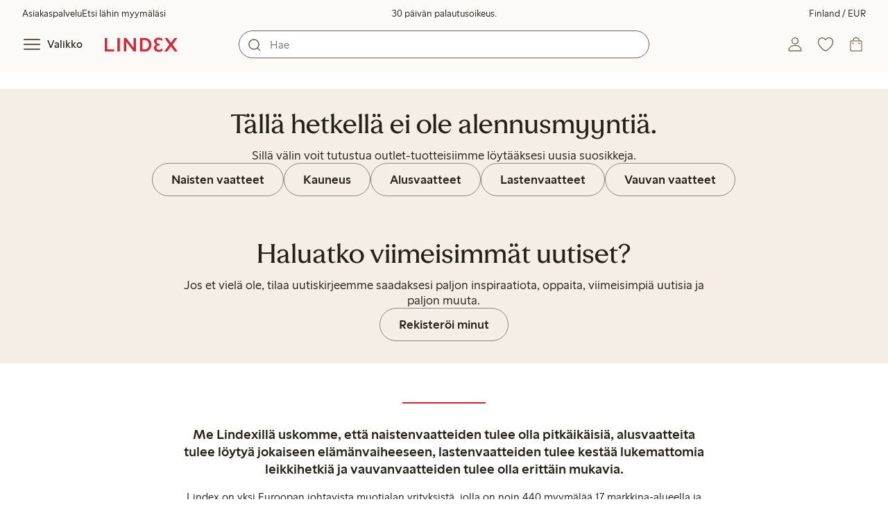

--- FILE ---
content_type: text/html;charset=utf-8
request_url: https://www.lindex.com/fi/ale/baby/ulkovaatteet
body_size: 99389
content:
<!DOCTYPE html><html  lang="fi" style="--scrollbar-width:0px"><head><meta charset="utf-8"><meta name="viewport" content="width=device-width, initial-scale=1"><title>Skandinaavista muotia verkossa  | Lindex</title><style>.skip-link[data-v-163724a7]{background-color:var(--color-background);border:1px solid var(--color-border);border-radius:var(--radius-lg);color:var(--color-link-highlighted);font-weight:500;left:var(--spacing-sm);padding:var(--spacing-md);position:absolute;text-decoration:none;top:-150px;transition:top .2s ease,opacity .2s ease;z-index:15}.skip-link[data-v-163724a7]:focus{box-shadow:0 4px 10px var(--color-background-shadow);color:var(--color-link);text-decoration:underline;top:var(--spacing-sm)}</style><style>.site-header[data-v-3825f909]{--full-header-height:calc(var(--header-height) + var(--message-bar-height));background-color:var(--color-background-surface-muted);position:relative;transition:height .2s ease;width:100%}.site-header--loaded[data-v-3825f909]{height:var(--full-header-height)}.site-header--loaded .site-header__transition[data-v-3825f909]{left:0;position:fixed;right:0}@media (max-width:768px){.site-header--loaded .site-header__transition--fully-visible[data-v-3825f909]{position:static}}.site-header__transition[data-v-3825f909]{background-color:var(--color-background-surface-muted);transition:top .5s ease;z-index:9}.site-header__transition .site-header__top[data-v-3825f909]{height:0;overflow:hidden;padding:0}@media (min-width:769px){.site-header__transition .site-header__top[data-v-3825f909]{transition:height .2s ease}}@media (max-width:768px){.site-header__transition[data-v-3825f909]{top:calc(var(--full-header-height)*-1)}.site-header__transition .site-header__search-bar[data-v-3825f909]{height:0;margin:0 var(--spacing-sm);overflow:hidden}}@media (min-width:769px){.site-header__transition .site-header__top[data-v-3825f909]{padding:0 var(--spacing-xl)}.site-header__transition .site-header__main[data-v-3825f909]{padding:var(--spacing-sm) var(--spacing-lg);transition:padding .2s ease}}.site-header__transition--sticky[data-v-3825f909]{top:0}.site-header__transition--sticky-search[data-v-3825f909]{top:0;transition:none}@media (max-width:768px){.site-header__transition--sticky-search .site-header__top[data-v-3825f909]{height:1.5rem;overflow:visible;padding:var(--spacing-sm) var(--spacing-sm) 0}.site-header__transition--sticky-search .site-header__search-bar[data-v-3825f909]{height:3rem;margin:var(--spacing-xs) var(--spacing-sm) 0;overflow:visible}.site-header__transition--fully-visible .site-header__top[data-v-3825f909]{height:1.5rem;overflow:visible;padding:var(--spacing-sm) var(--spacing-sm) 0}.site-header__transition--fully-visible .site-header__search-bar[data-v-3825f909]{height:3rem;margin:var(--spacing-xs) var(--spacing-sm) 0;overflow:visible}}@media (min-width:769px){.site-header__transition--fully-visible .site-header__top[data-v-3825f909]{height:2rem;overflow:visible;padding:var(--spacing-sm) var(--spacing-xl) 0}.site-header__transition--fully-visible .site-header__main[data-v-3825f909]{padding:var(--spacing-sm) var(--spacing-lg) var(--spacing-md)}}.site-header__top[data-v-3825f909]{font-size:var(--font-size-85)}@media (min-width:769px){.site-header__top[data-v-3825f909]{align-items:center;display:grid;grid-template-areas:"top-left usps top-right";grid-template-columns:1fr auto 1fr}}.site-header__top-left[data-v-3825f909],.site-header__top-right[data-v-3825f909]{display:none}@media (min-width:769px){.site-header__top-left[data-v-3825f909],.site-header__top-right[data-v-3825f909]{display:flex;gap:var(--spacing-lg);grid-area:top-left;justify-content:flex-start;margin:0;padding:0}.site-header__top-left li[data-v-3825f909],.site-header__top-right li[data-v-3825f909]{list-style:none;white-space:nowrap}}.site-header__top-right[data-v-3825f909]{grid-area:top-right;justify-content:flex-end}.site-header__usps[data-v-3825f909]{grid-area:usps;text-align:center}.site-header__main[data-v-3825f909]{align-items:center;background-color:var(--color-background-surface-muted);display:grid;gap:0 var(--spacing-xl);grid-template-areas:"left search search right";grid-template-columns:1fr 1fr 1fr 1fr;padding:var(--spacing-sm)}@media (max-width:769px){.site-header__main[data-v-3825f909]{grid-template-areas:"left right" "search search";grid-template-columns:1fr 1fr}}@media (min-width:1280px){.site-header__main[data-v-3825f909]{gap:0 var(--spacing-xxl)}}.site-header__left[data-v-3825f909]{align-items:center;display:flex;gap:var(--spacing-sm);grid-area:left}@media (max-width:768px){.site-header__menu-text[data-v-3825f909]{display:none}}.site-header__logo[data-v-3825f909]{align-items:center;display:flex;font-size:var(--font-size-85);height:3rem;justify-content:center}@media (min-width:769px){.site-header__logo[data-v-3825f909]{margin-left:var(--spacing-md)}}@media (min-width:1280px){.site-header__logo[data-v-3825f909]{margin-left:var(--spacing-xl)}}.site-header__logo svg[data-v-3825f909]{height:1.5em;width:7.5em;fill:var(--color-primary-brand)}.site-header__right[data-v-3825f909]{align-items:center;display:flex;grid-area:right;justify-content:flex-end}@media (min-width:769px){.site-header__right[data-v-3825f909]{gap:var(--spacing-sm)}}.site-header__search-bar[data-v-3825f909]{grid-area:search}@media (min-width:769px){.site-header__search-bar[data-v-3825f909]{width:100%}}</style><style>.usps-header[data-v-ca96de0a]{overflow:hidden;width:100%}.usp-enter-active[data-v-ca96de0a]{transition:opacity .5s}.usp-leave-active[data-v-ca96de0a]{transition:opacity .2s}.usp-enter-from[data-v-ca96de0a],.usp-leave-to[data-v-ca96de0a]{opacity:0}</style><style>.icon-button[data-v-4fe32e90],button[data-v-4fe32e90]{font-weight:500}button[data-v-4fe32e90]{background-color:transparent;border:0;color:var(--color-text);cursor:pointer;line-height:1em;padding:0}.icon-button[data-v-4fe32e90]{align-items:center;display:flex;font-size:var(--font-size-100);height:var(--icon-button-dimension);justify-content:center;min-width:var(--icon-button-dimension);touch-action:manipulation;transition:transform var(--motion-pattern-scale);white-space:nowrap}.icon-button[data-v-4fe32e90]:active{transform:scale(var(--motion-scale-press))}.icon-button[data-v-4fe32e90] svg{stroke:var(--color-icon-button);fill:var(--color-icon-button)}@media (hover:hover) and (pointer:fine){.icon-button--hover[data-v-4fe32e90]:hover{color:var(--color-icon-button-active)}.icon-button--hover[data-v-4fe32e90]:hover svg{stroke:var(--color-icon-button-active);fill:var(--color-icon-button-active)}}.icon-button--hover-border[data-v-4fe32e90]:hover{border-radius:var(--radius-md);box-shadow:0 0 0 1px var(--color-ui-active-border)}.icon-button[data-v-4fe32e90]:focus-visible{outline:3px solid var(--color-ui-focus)}.icon-button--icon-right[data-v-4fe32e90]{flex-direction:row-reverse}.icon-button--border[data-v-4fe32e90]{background-color:var(--color-ui-bg);border:1px solid var(--color-ui-border);border-radius:var(--radius-full);height:3rem;width:3rem}.icon-button--border[data-v-4fe32e90] svg{stroke:var(--color-ui-fg);fill:var(--color-ui-fg)}@media (hover:hover) and (pointer:fine){.icon-button--border[data-v-4fe32e90]:hover{border:1px solid var(--color-ui-active-border)}.icon-button--border[data-v-4fe32e90]:hover svg{stroke:var(--color-ui-fg);fill:var(--color-ui-fg)}}.icon[data-v-4fe32e90]{align-items:center;display:flex;height:var(--icon-button-dimension);justify-content:center;min-width:var(--icon-button-dimension);position:relative}@media (prefers-reduced-motion:reduce){.icon-button[data-v-4fe32e90]{transition:none}.icon-button[data-v-4fe32e90]:active{transform:none}}</style><style>.login-status-button__notification[data-v-fcaea08d]{background-color:var(--color-status-success-fg);border-radius:var(--radius-full);height:.5em;position:absolute;right:.45em;top:.5em;width:.5em}</style><style>.icon__notification[data-v-18c6db3a]{align-items:center;display:flex;justify-content:center;outline:1.5px solid var(--color-background-surface-muted);position:absolute;right:2px;top:2px}.icon__notification--bouncing[data-v-18c6db3a]{animation:bounce-18c6db3a .4s var(--motion-ease-snap)}.icon__text-current[data-v-18c6db3a]{animation:none;opacity:1;position:absolute;transform:translateY(0)}.icon__text-current--animating[data-v-18c6db3a]{animation:slideUp-18c6db3a var(--motion-pattern-enter)}.icon__text-previous[data-v-18c6db3a]{opacity:0;pointer-events:none;position:absolute;transform:translateY(-100%)}.icon__text-previous--animating[data-v-18c6db3a]{animation:slideOut-18c6db3a var(--motion-pattern-exit)}@keyframes slideUp-18c6db3a{0%{opacity:0;transform:translateY(100%)}to{opacity:1;transform:translateY(0)}}@keyframes slideOut-18c6db3a{0%{opacity:1;transform:translateY(0)}to{opacity:0;transform:translateY(-100%)}}@keyframes bounce-18c6db3a{0%{transform:scale(1)}50%{transform:scale(var(--motion-scale-bounce))}to{transform:scale(1)}}@media (prefers-reduced-motion:reduce){.icon__notification--bouncing[data-v-18c6db3a]{animation:none}.icon__text-current[data-v-18c6db3a],.icon__text-previous[data-v-18c6db3a]{transition:none}.icon__text-current--animating[data-v-18c6db3a],.icon__text-previous--animating[data-v-18c6db3a]{animation:none}}</style><style>.search-bar__form[data-v-ec755341]{display:flex}.search-bar__input-wrapper[data-v-ec755341],.search-bar__wrapper[data-v-ec755341]{align-items:center;display:flex;justify-content:center;position:relative;width:100%}.search-bar__input[data-v-ec755341]{background-color:var(--color-input-bg);border:1px solid var(--color-input-border);border-radius:var(--radius-xl);color:var(--color-input-fg);height:2.5rem;padding-left:var(--icon-button-dimension);width:100%;z-index:7}.search-bar__input[type=search][data-v-ec755341]::-webkit-search-cancel-button{-webkit-appearance:none;appearance:none}.search-bar__input--has-value[data-v-ec755341]{padding-left:var(--spacing-md);padding-right:var(--icon-button-dimension)}.search-bar__input[data-v-ec755341]:focus-visible{box-shadow:0 0 0 1px var(--color-ui-focus);outline:1px solid var(--color-white)}.search-bar__clear svg[data-v-ec755341]{font-size:var(--font-size-85)}.search-bar__close[data-v-ec755341]{margin-right:var(--spacing-md)}@media (min-width:769px){.search-bar__close[data-v-ec755341]{display:none}}.search-bar__actions[data-v-ec755341]{align-items:center;display:flex;left:0;position:absolute;z-index:7}.search-bar__actions--right[data-v-ec755341]{left:inherit;right:var(--spacing-sm)}.search-bar__divider[data-v-ec755341]{background-color:var(--color-divider);height:1.25rem;width:1px}</style><style>.menu__login[data-v-4a1e7986]{display:flex;grid-column:1/span 2;grid-row:1;padding-left:var(--spacing-xs);width:100%}.menu__nav[data-v-4a1e7986]{min-height:100%;padding-bottom:var(--spacing-lg);position:relative;transition:visibility .3s ease-in-out}@media (min-width:769px){.menu__nav[data-v-4a1e7986]{padding-left:var(--spacing-lg);padding-right:var(--spacing-lg)}}.menu__nav--hidden[data-v-4a1e7986]{visibility:hidden}.menu__sections[data-v-4a1e7986]{margin:0;padding:0}.menu__nav-items[data-v-4a1e7986]{margin:0;padding:var(--spacing-sm) 0}.menu__nav-items li[data-v-4a1e7986]{list-style:none}.menu__menu-section[data-v-4a1e7986]{margin-bottom:var(--spacing-xs)}.menu__country-selector.button[data-v-4a1e7986]{margin:var(--spacing-xl) var(--spacing-md) 0;width:auto}</style><style>.styled-page-grid{display:grid;grid-auto-flow:row dense;grid-template-columns:[full-start] var(--spacing-md) repeat(6,[col] 1fr) var(--spacing-md) [full-end]}.styled-page-grid>*{grid-column:col 1/span 6}@media (min-width:769px){.styled-page-grid{grid-gap:0 var(--spacing-md)}}@media (min-width:1280px){.styled-page-grid>*{grid-column:col 2/span 4}}</style><style>.styled-page-grid-column--full[data-v-44d50cac]{grid-column:full}.styled-page-grid-column--contained[data-v-44d50cac],.styled-page-grid-column--page[data-v-44d50cac]{grid-column:col 1/span 6}@media (min-width:1280px){.styled-page-grid-column--contained[data-v-44d50cac]{grid-column:col 2/span 4}}.styled-page-grid-column--narrow[data-v-44d50cac]{grid-column:col 1/span 6}@media (min-width:641px){.styled-page-grid-column--narrow[data-v-44d50cac]{grid-column:col 2/span 4}}@media (min-width:769px){.styled-page-grid-column--narrow[data-v-44d50cac]{justify-self:center;min-width:40rem}}@media (min-width:1280px){.styled-page-grid-column--narrow[data-v-44d50cac]{grid-column:col 3/span 2;max-width:40rem}}.styled-page-grid-column--left[data-v-44d50cac]{grid-column:col 1/span 6}@media (min-width:769px){.styled-page-grid-column--left[data-v-44d50cac]{grid-column:col 1/span 3}}.styled-page-grid-column--right[data-v-44d50cac]{grid-column:col 1/span 6}@media (min-width:769px){.styled-page-grid-column--right[data-v-44d50cac]{grid-column:col 4/span 3}}</style><style>.content-page[data-v-79489eb6]{margin-top:var(--spacing-lg)}.content-page--no-margin-top[data-v-79489eb6]{margin-top:0}</style><style>.market-modal__btns[data-v-3c9652cf]{display:flex;flex-direction:column;gap:var(--spacing-md);margin-top:var(--spacing-lg)}@media (min-width:769px){.market-modal__btns[data-v-3c9652cf]{flex-direction:row}}</style><style>.login-redirect-modal__btns[data-v-62d5fad3]{display:flex;flex-direction:column;gap:var(--spacing-md);margin-top:var(--spacing-lg)}@media (min-width:769px){.login-redirect-modal__btns[data-v-62d5fad3]{flex-direction:row}}</style><style>.footer[data-v-8d8e622b]{align-items:stretch;background-color:var(--color-background-surface-muted);justify-content:center}.footer__grid[data-v-8d8e622b]{display:grid;gap:var(--spacing-xxl) var(--spacing-md);grid-template-columns:1fr;padding:var(--spacing-lg) 0}.footer__grid--3-cols[data-v-8d8e622b]{gap:var(--spacing-lg) var(--spacing-sm)}@media (min-width:641px){.footer__grid--2-cols[data-v-8d8e622b],.footer__grid--3-cols[data-v-8d8e622b]{grid-template-columns:1fr 1fr}}@media (min-width:769px){.footer__grid[data-v-8d8e622b]{gap:var(--spacing-xxl) var(--spacing-sm)}.footer__grid--2-cols[data-v-8d8e622b]{grid-template-columns:2fr 1fr}.footer__grid--3-cols[data-v-8d8e622b]{grid-template-columns:repeat(3,1fr)}}.footer__grid[data-v-8d8e622b] .form-wrapper{margin-bottom:0}.footer__about[data-v-8d8e622b]{background-color:var(--color-background);line-height:1.5;padding-bottom:var(--spacing-sm)}@media (min-width:769px){.footer__about[data-v-8d8e622b]{padding-bottom:var(--spacing-lg)}.footer__about+div[data-v-8d8e622b]{padding-top:var(--spacing-500)}}.footer__about-container[data-v-8d8e622b]{margin:auto;max-width:50rem;padding:0 var(--spacing-md);text-align:center}.footer__usps[data-v-8d8e622b]{max-width:35rem}.footer__payments-heading-row[data-v-8d8e622b]{align-items:baseline;display:flex;gap:var(--spacing-sm)}.footer__payments-heading[data-v-8d8e622b]{margin-bottom:0}.footer__payments-read-more[data-v-8d8e622b]{line-height:1.25;margin:0}.footer__payment-logos[data-v-8d8e622b]{margin-top:var(--spacing-md)}.footer__teh-certificate[data-v-8d8e622b]{align-self:center;height:4rem;justify-self:center;width:4rem}.footer__bottom[data-v-8d8e622b]{gap:0;text-align:center}.footer__bottom p[data-v-8d8e622b]{margin:var(--spacing-lg) auto var(--spacing-sm)}.footer__logo svg[data-v-8d8e622b]{height:2em;width:10em;fill:var(--color-primary-brand)}@media print{.footer[data-v-8d8e622b]{display:none}}</style><style>.divider[data-v-c1a3a755]{background:var(--color-primary-brand);height:2px;margin:var(--spacing-xl) auto;width:7.5rem}</style><style>.heading[data-v-41334692]{color:var(--color-text-heading);display:block;font-family:var(--988f8906);font-weight:600;font-weight:var(--effdcf56);line-height:1.25;margin:var(--a9e78616) 0 .33em;text-wrap:balance;word-break:break-word}.heading--700[data-v-41334692]{font-size:var(--font-size-700);line-height:1.1}@media (min-width:769px){.heading--700[data-v-41334692]{font-size:var(--font-size-800)}}.heading--600[data-v-41334692]{font-size:var(--font-size-600);line-height:1.1}@media (min-width:769px){.heading--600[data-v-41334692]{font-size:var(--font-size-700)}}.heading--500[data-v-41334692]{font-size:var(--font-size-500);line-height:1.1}@media (min-width:769px){.heading--500[data-v-41334692]{font-size:var(--font-size-600)}}.heading--450[data-v-41334692]{font-size:var(--font-size-450);line-height:1.1}@media (min-width:769px){.heading--450[data-v-41334692]{font-size:var(--font-size-500)}}.heading--400[data-v-41334692]{font-size:var(--font-size-400)}@media (min-width:769px){.heading--400[data-v-41334692]{font-size:var(--font-size-450)}}.heading--300[data-v-41334692]{font-size:var(--font-size-300)}@media (min-width:769px){.heading--300[data-v-41334692]{font-size:var(--font-size-400)}}.heading--200[data-v-41334692]{font-size:var(--font-size-200)}@media (min-width:769px){.heading--200[data-v-41334692]{font-size:var(--font-size-300)}}.heading--100[data-v-41334692]{font-size:var(--font-size-100)}</style><style>.usps-list__title[data-v-fe44829f]{font-weight:600;text-wrap:balance}.usps-list[data-v-fe44829f]{display:flex;flex-direction:column;gap:var(--spacing-md)}.usps-list__title[data-v-fe44829f]{font-size:var(--font-size-200)}.usps-list__icon[data-v-fe44829f]{transform:translateY(.3em)}.usps-list__usp[data-v-fe44829f]{position:relative}.usps-list__preview-data[data-v-fe44829f]{position:absolute;right:0;top:0}</style><style>ul[data-v-11dbb164]{display:grid;gap:var(--spacing-sm);margin:0;padding:0}</style><style>.icon-list-item__title[data-v-b8afbb8b]{font-weight:600;text-wrap:balance}.icon-list-item__disclaimer[data-v-b8afbb8b]{font-size:var(--font-size-85);font-weight:400}.icon-list-item[data-v-b8afbb8b]{display:grid;grid-template-columns:1.5rem auto;list-style:none}.icon-list-item--small[data-v-b8afbb8b]{gap:0 var(--spacing-sm)}.icon-list-item--medium[data-v-b8afbb8b]{gap:0 var(--spacing-md);grid-template-columns:2.5rem auto}.icon-list-item--medium[data-v-b8afbb8b] svg{height:2.5rem;width:2.5rem}.icon-list-item--large[data-v-b8afbb8b]{gap:0 var(--spacing-md);grid-template-columns:4.5rem auto}.icon-list-item--large[data-v-b8afbb8b] svg{height:4.5rem;width:4.5rem}.icon-list-item--large .icon-list-item__disclaimer[data-v-b8afbb8b]{display:block;margin-top:var(--spacing-sm)}.icon-list-item__title[data-v-b8afbb8b]{display:block;line-height:1.5rem}.icon-list-item__disclaimer[data-v-b8afbb8b]{line-height:1.5rem}</style><style>.preview-data[data-v-5d738a73]{height:0;opacity:.2;transition:opacity .1s ease-in-out}@media (min-width:641px){.preview-data[data-v-5d738a73]{font-size:var(--font-size-75)}}.preview-data[data-v-5d738a73]:hover{opacity:1;z-index:2}.preview-data[data-v-5d738a73] .tag{color:var(--color-primary-black)}.preview-data__link[data-v-5d738a73]:hover{color:var(--color-link-active);cursor:pointer}</style><style>.newsletter[data-v-25fa3580]{width:100%}@media (min-width:641px){.newsletter[data-v-25fa3580]{width:auto}}.newsletter p[data-v-25fa3580]{margin:0}.newsletter__button[data-v-25fa3580]{margin-top:var(--spacing-lg)}.newsletter__form[data-v-25fa3580]{grid-area:form}</style><style>.body-text[data-v-ac66cdfa] .bold{font-weight:500}.body-text[data-v-ac66cdfa]{margin-left:auto;margin-right:auto;max-width:var(--paragraph-max-width)}.body-text[data-v-ac66cdfa] a{text-decoration:underline}.body-text--link-highlighted[data-v-ac66cdfa] a{color:var(--color-link-highlighted)}@media (hover:hover) and (pointer:fine){.body-text--link-highlighted[data-v-ac66cdfa] a:hover{color:var(--color-link-highlighted-active)}}.body-text--link-color-link[data-v-ac66cdfa] a{color:var(--color-link)}@media (hover:hover) and (pointer:fine){.body-text--link-color-link[data-v-ac66cdfa] a:hover{color:var(--color-link-active)}}</style><style>.cart-payment-logos[data-v-03594907]{display:flex;flex-wrap:wrap;gap:var(--spacing-xs);row-gap:var(--spacing-sm)}.cart-payment-logos svg[data-v-03594907]{height:2rem;width:4rem}.cart-payment-logos--black-and-white[data-v-03594907]{filter:grayscale(100%)}</style><style>.footer__socials-icons[data-v-cb39c20a]{border-radius:50%;display:flex;flex-wrap:wrap;gap:var(--spacing-xs);justify-content:space-between;margin-top:var(--spacing-md)}@media (min-width:641px){.footer__socials-icons[data-v-cb39c20a]{gap:var(--spacing-md)}}.footer__socials-icon[data-v-cb39c20a]{align-items:center;background-color:var(--color-ui-active-bg);border-radius:50%;display:flex;height:var(--icon-button-dimension);justify-content:center;width:var(--icon-button-dimension)}.footer__socials-icon[data-v-cb39c20a] svg{fill:var(--color-ui-active-fg);stroke:var(--color-ui-active-fg)}.footer__socials-icon[data-v-cb39c20a]:focus-visible{box-shadow:0 0 0 4px var(--color-ui-focus);outline:1px solid var(--color-primary-white)}</style><style>.footer-links__accordion[data-v-f9ff72e4] .accordion__button{padding:var(--spacing-md) 0}.footer-links__accordion[data-v-f9ff72e4] .list-action-item{padding-left:0}.footer-links__list[data-v-f9ff72e4]{margin:0;padding:0}</style><style>.toasts[data-v-3071aa18]{bottom:0;display:flex;flex-direction:column;justify-content:flex-end;left:0;position:fixed;width:100%;z-index:13}.toast[data-v-3071aa18]{align-items:center;border-radius:var(--radius-sm);box-shadow:0 0 .2rem #00000080;display:flex;justify-content:space-between;margin:0 auto var(--spacing-sm);max-width:90dvw;padding:var(--spacing-sm) var(--spacing-xs);padding-left:var(--spacing-md);transform:translateY(0);transition:all .3s ease-in-out;width:30rem}.toast__action[data-v-3071aa18]{color:var(--color-text);width:auto}.toast__dismiss[data-v-3071aa18] svg{stroke:var(--color-text)}.toast__message[data-v-3071aa18]{align-items:center;color:var(--color-text);display:flex;margin-inline:1rem;word-break:break-word}.error[data-v-3071aa18],.info[data-v-3071aa18],.success[data-v-3071aa18],.warning[data-v-3071aa18]{background-color:var(--color-background)}.list-enter-active[data-v-3071aa18],.list-leave-active[data-v-3071aa18]{transition:all .3s ease-in-out}.list-enter-from[data-v-3071aa18]{transform:translateY(3rem)}.list-leave-to[data-v-3071aa18]{opacity:0;transform:translateY(-3rem)}</style><style>svg[data-v-5f1f8dde]{display:none}svg path[data-v-5f1f8dde],svg rect[data-v-5f1f8dde]{fill:inherit}</style><style>.svg-payment-logos[data-v-95cd07e4]{height:0;overflow:hidden;width:0}.svg-payment-logos svg.svg-payment-logos__gradient[data-v-95cd07e4]{display:inline-block}</style><style>.dialog-modal[data-v-88db9040]{background-color:var(--color-background);border:none;box-sizing:border-box;color:var(--color-text);outline:none;padding:0;position:fixed;transition:left .2s ease-in-out,right .2s ease-in-out,bottom .2s ease-in-out,overlay allow-discrete .2s ease-out,display allow-discrete .2s ease-out;z-index:12}.dialog-modal[data-v-88db9040]::backdrop{background-color:var(--color-background-overlay);opacity:1;transition:opacity .2s ease-out}@starting-style{.dialog-modal[data-v-88db9040]::backdrop{opacity:0}}.dialog-modal--dialog[data-v-88db9040]{border-radius:var(--radius-lg);max-width:var(--dialog-modal-max-width);width:calc(100dvw - var(--spacing-md) - var(--spacing-md))}.dialog-modal--dialog .dialog-modal__content[data-v-88db9040]{padding:var(--spacing-lg)}.dialog-modal--fullscreen[data-v-88db9040]{border-radius:0;height:100dvh;inset:0;margin:0;max-height:100dvh;max-width:100dvw;width:100dvw}.dialog-modal--menu[data-v-88db9040]{height:100dvh;max-height:100dvh;max-width:var(--dialog-modal-menu-max-width);width:100dvw}.dialog-modal--menu .dialog-modal__content[data-v-88db9040]{padding:0}.dialog-modal--modal[data-v-88db9040]{height:100dvh;max-height:100dvh;max-width:var(--dialog-modal-max-width);width:100dvw}.dialog-modal--modal .dialog-modal__content[data-v-88db9040]{padding:var(--spacing-lg) var(--spacing-md) var(--spacing-xxl)}@media (min-width:769px){.dialog-modal--modal .dialog-modal__content[data-v-88db9040]{padding:var(--spacing-500) var(--spacing-500) var(--spacing-xxl)}}.dialog-modal--sheet[data-v-88db9040]{border-radius:var(--radius-lg) var(--radius-lg) 0 0;max-width:var(--dialog-modal-sheet-max-width);width:100dvw}@media (min-width:769px){.dialog-modal--sheet[data-v-88db9040]{height:100dvh;max-height:100dvh}.dialog-modal--sheet .dialog-modal__content[data-v-88db9040]{padding:var(--spacing-500) var(--spacing-500) var(--spacing-xxl)}}.dialog-modal--placement-center[data-v-88db9040]{margin:auto}.dialog-modal--placement-left[data-v-88db9040]{inset:0 auto 0 -100%;margin-left:0;margin-right:auto}.dialog-modal--placement-left[open][data-v-88db9040]{left:0}@starting-style{.dialog-modal--placement-left[open][data-v-88db9040]{left:-100%}}@media (min-width:769px){.dialog-modal--placement-left[data-v-88db9040]{border-radius:0}}.dialog-modal--placement-right[data-v-88db9040]{inset:0 -100% 0 auto;margin-left:auto;margin-right:0}.dialog-modal--placement-right[open][data-v-88db9040]{right:0}@starting-style{.dialog-modal--placement-right[open][data-v-88db9040]{right:-100%}}@media (min-width:769px){.dialog-modal--placement-right[data-v-88db9040]{border-radius:0}}.dialog-modal--placement-bottom[data-v-88db9040]{bottom:-100%;height:100%;height:-moz-fit-content;height:fit-content;margin-bottom:0;margin-top:auto;max-width:none;width:100dvw}.dialog-modal--placement-bottom[open][data-v-88db9040]{bottom:0}@starting-style{.dialog-modal--placement-bottom[open][data-v-88db9040]{bottom:-100%}}@media (max-width:768px){.dialog-modal--sheet[data-v-88db9040]{bottom:-100%;height:100%;left:0;margin:auto 0 0;max-height:-moz-fit-content;max-height:fit-content;right:0}.dialog-modal--sheet .dialog-modal__content[data-v-88db9040]{padding:var(--spacing-lg) var(--spacing-lg) var(--spacing-xxl)}.dialog-modal--sheet[open][data-v-88db9040]{bottom:0;left:0;right:0}@starting-style{.dialog-modal--sheet[open][data-v-88db9040]{bottom:-100%;left:0;right:0}}}.dialog-modal__close[data-v-88db9040]{margin-bottom:calc(var(--icon-button-dimension)*-1);margin-left:auto;position:sticky;right:var(--spacing-sm);top:var(--spacing-sm);z-index:2}</style><style>.dialog-modal-menu[data-v-580430bd]{--dialog-header-height:4rem;--dialog-footer-height:5rem}.dialog-modal-menu--has-border .dialog-modal-menu__header[data-v-580430bd]{border-bottom:1px solid var(--color-border-muted)}.dialog-modal-menu--has-footer .dialog-modal-menu__body[data-v-580430bd]{height:calc(100dvh - var(--dialog-header-height) - var(--dialog-footer-height));margin-bottom:var(--dialog-footer-height)}.dialog-modal-menu__header[data-v-580430bd]{align-items:center;background:var(--color-background);display:grid;grid-template-columns:var(--dialog-header-height) auto var(--dialog-header-height);height:var(--dialog-header-height);justify-items:center;position:sticky;top:0;width:100%;z-index:2}@media (min-width:769px){.dialog-modal-menu__header[data-v-580430bd]{padding:0 var(--spacing-sm)}}.dialog-modal-menu__back[data-v-580430bd]{font-size:var(--font-size-300);grid-column:1;grid-row:1;justify-self:start;visibility:hidden}.dialog-modal-menu__back--visible[data-v-580430bd]{visibility:visible}.dialog-modal-menu__close[data-v-580430bd]{grid-column:3;grid-row:1}.dialog-modal-menu__body[data-v-580430bd]{height:calc(100dvh - var(--dialog-header-height));overflow:hidden}.dialog-modal-menu__body--active[data-v-580430bd]{overflow-y:auto}.dialog-modal-menu__footer[data-v-580430bd]{align-items:center;background:var(--color-background);bottom:0;box-shadow:0 -4px 8px 0 var(--color-background-shadow);display:flex;height:var(--dialog-footer-height);justify-items:center;margin-top:calc(var(--dialog-footer-height)*-1);max-width:var(--dialog-modal-menu-max-width);padding:var(--spacing-md);position:sticky;width:100%;z-index:2}</style><style>.icon-caret--up[data-v-04fecc81]{transform:rotate(180deg)}.icon-caret--right[data-v-04fecc81]{transform:rotate(270deg)}.icon-caret--left[data-v-04fecc81]{transform:rotate(90deg)}</style><style>.close-button[data-v-67278086]{height:var(--icon-button-dimension);width:var(--icon-button-dimension)}.close-button[data-v-67278086],.close-button span[data-v-67278086]{align-items:center;border-radius:var(--radius-full);display:flex;justify-content:center}.close-button span[data-v-67278086]{height:2.5rem;width:2.5rem}.close-button svg[data-v-67278086]{stroke:var(--color-icon-button)}@media (hover:hover) and (pointer:fine){.close-button:hover svg[data-v-67278086]{stroke:var(--color-icon-button-active)}}.close-button[data-v-67278086]:focus{outline:0}.close-button[data-v-67278086]:focus-visible{box-shadow:0 0 0 4px var(--color-ui-focus);outline:2px solid var(--color-primary-white)}.close-button--filled span[data-v-67278086]{background-color:var(--color-button-primary-bg)}.close-button--filled svg[data-v-67278086]{stroke:var(--color-button-primary-fg)}@media (hover:hover) and (pointer:fine){.close-button--filled:hover span[data-v-67278086]{background-color:var(--color-button-primary-bg-active)}.close-button--filled:hover svg[data-v-67278086]{stroke:var(--color-button-primary-fg-active)}}</style><style>button[data-v-fa10d191]{background-color:transparent;border:0;color:var(--color-text);cursor:pointer;font-weight:500;line-height:1em;padding:0}button[data-v-fa10d191]:focus-visible{box-shadow:0 0 0 4px var(--color-ui-focus);outline:3px solid var(--color-primary-white)}</style><style>.menu-section__menu-items[data-v-89ffe800]{margin:0;padding:0}.menu-section__highlighted-links[data-v-89ffe800]{display:flex;flex-wrap:wrap;gap:var(--spacing-sm);margin:0;padding:var(--spacing-md)}@media (min-width:769px){.menu-section__highlighted-links[data-v-89ffe800]{padding:var(--spacing-md) 0}}.menu-section__highlighted-links[data-v-89ffe800] .button{background-color:var(--color-background-surface);border-color:var(--color-background-surface);color:var(--color-text);fill:var(--color-text)}.menu-section__highlighted-links .router-link-active[data-v-89ffe800] .button{background-color:var(--color-background-surface);border-color:var(--color-background-surface);color:var(--color-link-active);fill:var(--color-link-active)}@media (hover:hover) and (pointer:fine){.menu-section__highlighted-links[data-v-89ffe800] .button:hover{background-color:var(--color-background-surface);border-color:var(--color-background-surface);color:var(--color-link-active);fill:var(--color-link-active)}}.menu-section__image-links[data-v-89ffe800]{display:flex;flex-direction:column;margin:0;padding:var(--spacing-md)}@media (min-width:769px){.menu-section__image-links[data-v-89ffe800]{padding:var(--spacing-md) 0}}li[data-v-89ffe800]{list-style:none}</style><style>.list-action-item--inactive[data-v-d096e5af]{font-weight:400}.list-action-item[data-v-d096e5af]{align-items:center;display:grid;font-weight:500;grid-template-columns:auto auto;justify-content:space-between;overflow:hidden;padding:var(--spacing-md);width:100%}.list-action-item--small[data-v-d096e5af]{font-size:var(--font-size-100)}.list-action-item--medium[data-v-d096e5af]{font-size:var(--font-size-200)}.list-action-item--large[data-v-d096e5af]{font-size:var(--font-size-300);padding:var(--spacing-lg) 1.25rem var(--spacing-lg) var(--spacing-lg)}.list-action-item--surface-background[data-v-d096e5af]{background-color:var(--color-background-surface)}.list-action-item--inactive[data-v-d096e5af]{color:var(--color-text-muted);pointer-events:none}@media (hover:hover) and (pointer:fine){.list-action-item[data-v-d096e5af]:hover svg{stroke:var(--color-link-active);fill:var(--color-link-active)}}button[data-v-d096e5af]{background-color:transparent;border:0;color:var(--color-link);cursor:pointer;line-height:1em;padding:0}@media (hover:hover) and (pointer:fine){button[data-v-d096e5af]:hover{color:var(--color-link-highlighted)}}.list-action-item__icon[data-v-d096e5af],.list-action-item__section[data-v-d096e5af]{align-items:center;display:flex}.list-action-item__icon[data-v-d096e5af]{font-size:var(--font-size-100);justify-content:center;margin-right:var(--spacing-md)}.list-action-item__title[data-v-d096e5af]{text-align:left}.list-action-item__image[data-v-d096e5af]{margin-bottom:-1.5rem;margin-right:var(--spacing-xs);margin-top:-1.5rem;max-height:4.5rem;max-width:9.25rem}.list-action-item__caret[data-v-d096e5af]{font-size:var(--font-size-100)}</style><style>.amp-image[data-v-50871f6b]{height:100%}.amp-image img[data-v-50871f6b]{display:block;height:100%;-o-object-fit:cover;object-fit:cover;-o-object-position:center;object-position:center;width:100%}</style><style>.menu-page[data-v-d5c884da]{--menu-header-height:4rem;background-color:var(--color-background);bottom:0;height:0;left:var(--dialog-modal-menu-max-width);overflow:hidden;padding-bottom:var(--spacing-lg);position:absolute;top:0;transition:left .25s cubic-bezier(.6,-.28,.76,.68),visibility .3s ease-in-out;visibility:hidden;width:100%;z-index:2}@media (min-width:769px){.menu-page[data-v-d5c884da]{padding-left:var(--spacing-lg);padding-right:var(--spacing-lg)}}.menu-page--is-open[data-v-d5c884da]{height:100%;left:0;overflow-x:hidden}.menu-page--is-active[data-v-d5c884da]{overflow-y:auto}.menu-page--is-active[data-v-d5c884da],.menu-page--is-closing[data-v-d5c884da]{height:calc(100dvh - var(--menu-header-height))}.menu-page--is-closing[data-v-d5c884da]{transition:left .2s ease-in,visibility .2s ease-in-out}.menu-page--is-visible[data-v-d5c884da]{visibility:visible}</style><style>.menu-category-tree__items[data-v-a1aebda2]{margin:0;padding:0}li[data-v-a1aebda2]{list-style:none}</style><style>.menu-category-subtree__items[data-v-a5190b9d]{margin:0;padding:0}li[data-v-a5190b9d]{list-style:none}</style><style>.menu-submenu__link-items[data-v-2845970e]{margin:0;padding:0}li[data-v-2845970e]{list-style:none}</style><style>.button[data-v-a96de39e]{align-items:center;border:1px solid transparent;border-radius:1.5em;cursor:pointer;display:inline-flex;font-weight:600;justify-content:center;padding:0 1.5em;position:relative;width:100%}.button.button--disabled[data-v-a96de39e]{cursor:default;pointer-events:none}.button--primary[data-v-a96de39e]{background-color:var(--color-button-primary-bg);border-color:var(--color-button-primary-bg);color:var(--color-button-primary-fg)}.button--primary[data-v-a96de39e] svg,.button--primary svg[data-v-a96de39e]{fill:var(--color-button-primary-fg);stroke:var(--color-button-primary-fg)}.button--primary.button--disabled[data-v-a96de39e]{background-color:var(--color-button-disabled-bg);border-color:var(--color-button-disabled-bg);color:var(--color-button-disabled-fg)}.button--primary.button--disabled[data-v-a96de39e] svg,.button--primary.button--disabled svg[data-v-a96de39e]{fill:var(--color-button-disabled-fg);stroke:var(--color-button-disabled-fg)}.button--primary.button--is-active[data-v-a96de39e]{background-color:var(--color-button-primary-bg-active);border-color:var(--color-button-primary-bg-active);color:var(--color-button-primary-fg-active)}.button--primary.button--is-active[data-v-a96de39e] svg,.button--primary.button--is-active svg[data-v-a96de39e]{fill:var(--color-button-primary-fg-active);stroke:var(--color-button-primary-fg-active)}.button--primary.button--is-active.button--disabled[data-v-a96de39e]{background-color:var(--color-button-disabled-bg);border-color:var(--color-button-disabled-bg);color:var(--color-button-disabled-fg)}.button--primary.button--is-active.button--disabled[data-v-a96de39e] svg,.button--primary.button--is-active.button--disabled svg[data-v-a96de39e]{fill:var(--color-button-disabled-fg);stroke:var(--color-button-disabled-fg)}@media (hover:hover) and (pointer:fine){.button--primary[data-v-a96de39e]:hover{background-color:var(--color-button-primary-bg-active);border-color:var(--color-button-primary-bg-active);color:var(--color-button-primary-fg-active)}.button--primary[data-v-a96de39e]:hover svg,.button--primary:hover svg[data-v-a96de39e]{fill:var(--color-button-primary-fg-active);stroke:var(--color-button-primary-fg-active)}.button--primary:hover.button--disabled[data-v-a96de39e]{background-color:var(--color-button-disabled-bg);border-color:var(--color-button-disabled-bg);color:var(--color-button-disabled-fg)}.button--primary:hover.button--disabled[data-v-a96de39e] svg,.button--primary:hover.button--disabled svg[data-v-a96de39e]{fill:var(--color-button-disabled-fg);stroke:var(--color-button-disabled-fg)}}.button--secondary[data-v-a96de39e]{background-color:var(--color-button-secondary-bg);border-color:var(--color-button-secondary-border);color:var(--color-button-secondary-fg)}.button--secondary[data-v-a96de39e] svg,.button--secondary svg[data-v-a96de39e]{fill:var(--color-button-secondary-fg);stroke:var(--color-button-secondary-fg)}.button--secondary.button--disabled[data-v-a96de39e]{background-color:transparent;border-color:var(--color-button-disabled-fg);color:var(--color-button-disabled-fg)}.button--secondary.button--disabled[data-v-a96de39e] svg,.button--secondary.button--disabled svg[data-v-a96de39e]{fill:var(--color-button-disabled-fg);stroke:var(--color-button-disabled-fg)}.button--secondary.button--is-active[data-v-a96de39e]{background-color:var(--color-button-secondary-bg-active);background-color:#00000005;border-color:var(--color-button-secondary-fg-active);color:var(--color-button-secondary-fg-active)}.button--secondary.button--is-active[data-v-a96de39e] svg,.button--secondary.button--is-active svg[data-v-a96de39e]{fill:var(--color-button-secondary-fg-active);stroke:var(--color-button-secondary-fg-active)}.button--secondary.button--is-active.button--disabled[data-v-a96de39e]{background-color:transparent;border-color:var(--color-button-disabled-fg);color:var(--color-button-disabled-fg)}.button--secondary.button--is-active.button--disabled[data-v-a96de39e] svg,.button--secondary.button--is-active.button--disabled svg[data-v-a96de39e]{fill:var(--color-button-disabled-fg);stroke:var(--color-button-disabled-fg)}@media (hover:hover) and (pointer:fine){.button--secondary[data-v-a96de39e]:hover{background-color:var(--color-button-secondary-bg-active);background-color:#00000005;border-color:var(--color-button-secondary-fg-active);color:var(--color-button-secondary-fg-active)}.button--secondary[data-v-a96de39e]:hover svg,.button--secondary:hover svg[data-v-a96de39e]{fill:var(--color-button-secondary-fg-active);stroke:var(--color-button-secondary-fg-active)}.button--secondary:hover.button--disabled[data-v-a96de39e]{background-color:transparent;border-color:var(--color-button-disabled-fg);color:var(--color-button-disabled-fg)}.button--secondary:hover.button--disabled[data-v-a96de39e] svg,.button--secondary:hover.button--disabled svg[data-v-a96de39e]{fill:var(--color-button-disabled-fg);stroke:var(--color-button-disabled-fg)}}.button--cta[data-v-a96de39e]{background-color:var(--color-button-cta-bg);border-color:var(--color-button-cta-bg);color:var(--color-button-cta-fg)}.button--cta[data-v-a96de39e] svg,.button--cta svg[data-v-a96de39e]{fill:var(--color-button-cta-fg);stroke:var(--color-button-cta-fg)}.button--cta.button--disabled[data-v-a96de39e]{background-color:var(--color-button-disabled-bg);border-color:var(--color-button-disabled-bg);color:var(--color-button-disabled-fg)}.button--cta.button--disabled[data-v-a96de39e] svg,.button--cta.button--disabled svg[data-v-a96de39e]{fill:var(--color-button-disabled-fg);stroke:var(--color-button-disabled-fg)}.button--cta.button--is-active[data-v-a96de39e]{background-color:var(--color-button-cta-bg-active);border-color:var(--color-button-cta-bg-active);color:var(--color-button-cta-fg-active)}.button--cta.button--is-active[data-v-a96de39e] svg,.button--cta.button--is-active svg[data-v-a96de39e]{fill:var(--color-button-cta-fg-active);stroke:var(--color-button-cta-fg-active)}.button--cta.button--is-active.button--disabled[data-v-a96de39e]{background-color:var(--color-button-disabled-bg);border-color:var(--color-button-disabled-bg);color:var(--color-button-disabled-fg)}.button--cta.button--is-active.button--disabled[data-v-a96de39e] svg,.button--cta.button--is-active.button--disabled svg[data-v-a96de39e]{fill:var(--color-button-disabled-fg);stroke:var(--color-button-disabled-fg)}@media (hover:hover) and (pointer:fine){.button--cta[data-v-a96de39e]:hover{background-color:var(--color-button-cta-bg-active);border-color:var(--color-button-cta-bg-active);color:var(--color-button-cta-fg-active)}.button--cta[data-v-a96de39e]:hover svg,.button--cta:hover svg[data-v-a96de39e]{fill:var(--color-button-cta-fg-active);stroke:var(--color-button-cta-fg-active)}.button--cta:hover.button--disabled[data-v-a96de39e]{background-color:var(--color-button-disabled-bg);border-color:var(--color-button-disabled-bg);color:var(--color-button-disabled-fg)}.button--cta:hover.button--disabled[data-v-a96de39e] svg,.button--cta:hover.button--disabled svg[data-v-a96de39e]{fill:var(--color-button-disabled-fg);stroke:var(--color-button-disabled-fg)}}.button--text[data-v-a96de39e]{background-color:transparent;border-color:transparent;color:var(--color-text)}.button--text svg[data-v-a96de39e]{stroke:var(--color-text)}.button--text.button--disabled[data-v-a96de39e]{background-color:transparent;border-color:transparent;color:var(--color-ui-disabled-fg)}.button--text.button--disabled svg[data-v-a96de39e]{stroke:var(--color-ui-disabled-fg)}.button--picker[data-v-a96de39e]{background-color:var(--color-background);border-color:var(--color-button-secondary-border);color:var(--color-text)}.button--picker[data-v-a96de39e] svg,.button--picker svg[data-v-a96de39e]{fill:var(--color-text);stroke:var(--color-text)}.button--picker.button--disabled[data-v-a96de39e]{background-color:transparent;border-color:var(--color-button-disabled-fg);color:var(--color-button-disabled-fg)}.button--picker.button--disabled[data-v-a96de39e] svg,.button--picker.button--disabled svg[data-v-a96de39e]{fill:var(--color-button-disabled-fg);stroke:var(--color-button-disabled-fg)}.button--picker.button--is-active[data-v-a96de39e]{background-color:var(--color-background-inverted);border-color:var(--color-background-inverted);color:var(--color-text-inverted)}.button--picker.button--is-active[data-v-a96de39e] svg,.button--picker.button--is-active svg[data-v-a96de39e]{fill:var(--color-text-inverted);stroke:var(--color-text-inverted)}.button--picker.button--is-active.button--disabled[data-v-a96de39e]{background-color:var(--color-button-disabled-bg);border-color:var(--color-button-disabled-bg);color:var(--color-button-disabled-fg)}.button--picker.button--is-active.button--disabled[data-v-a96de39e] svg,.button--picker.button--is-active.button--disabled svg[data-v-a96de39e]{fill:var(--color-button-disabled-fg);stroke:var(--color-button-disabled-fg)}@media (hover:hover) and (pointer:fine){.button--picker[data-v-a96de39e]:hover{background-color:var(--color-background-inverted);border-color:var(--color-background-inverted);color:var(--color-text-inverted)}.button--picker[data-v-a96de39e]:hover svg,.button--picker:hover svg[data-v-a96de39e]{fill:var(--color-text-inverted);stroke:var(--color-text-inverted)}.button--picker:hover.button--disabled[data-v-a96de39e]{background-color:var(--color-button-disabled-bg);border-color:var(--color-button-disabled-bg);color:var(--color-button-disabled-fg)}.button--picker:hover.button--disabled[data-v-a96de39e] svg,.button--picker:hover.button--disabled svg[data-v-a96de39e]{fill:var(--color-button-disabled-fg);stroke:var(--color-button-disabled-fg)}}.button--unavailable[data-v-a96de39e]{background-color:var(--color-button-unavailable-bg);border-color:var(--color-button-unavailable-fg);color:var(--color-button-unavailable-fg);cursor:default;pointer-events:none;text-decoration:line-through}.button--unavailable[data-v-a96de39e] svg,.button--unavailable svg[data-v-a96de39e]{fill:var(--color-button-unavailable-fg);stroke:var(--color-button-unavailable-fg)}.button--unavailable.button--disabled[data-v-a96de39e]{background-color:transparent;border-color:var(--color-button-disabled-fg);color:var(--color-button-disabled-fg)}.button--unavailable.button--disabled[data-v-a96de39e] svg,.button--unavailable.button--disabled svg[data-v-a96de39e]{fill:var(--color-button-disabled-fg);stroke:var(--color-button-disabled-fg)}.button--link[data-v-a96de39e]{background-color:transparent;border-color:transparent;color:var(--color-link);font-weight:400;height:auto;padding:0;text-decoration:underline;text-transform:none}.button--link[data-v-a96de39e] svg,.button--link svg[data-v-a96de39e]{fill:var(--color-link);stroke:var(--color-link)}.button--link.button--disabled[data-v-a96de39e]{background-color:var(--color-button-disabled-bg);border-color:var(--color-button-disabled-bg);color:var(--color-button-disabled-fg)}.button--link.button--disabled[data-v-a96de39e] svg,.button--link.button--disabled svg[data-v-a96de39e]{fill:var(--color-button-disabled-fg);stroke:var(--color-button-disabled-fg)}.button--link.button--is-active[data-v-a96de39e]{background-color:transparent;border-color:transparent;color:var(--color-link-active)}.button--link.button--is-active[data-v-a96de39e] svg,.button--link.button--is-active svg[data-v-a96de39e]{fill:var(--color-link-active);stroke:var(--color-link-active)}.button--link.button--is-active.button--disabled[data-v-a96de39e]{background-color:var(--color-button-disabled-bg);border-color:var(--color-button-disabled-bg);color:var(--color-button-disabled-fg)}.button--link.button--is-active.button--disabled[data-v-a96de39e] svg,.button--link.button--is-active.button--disabled svg[data-v-a96de39e]{fill:var(--color-button-disabled-fg);stroke:var(--color-button-disabled-fg)}@media (hover:hover) and (pointer:fine){.button--link[data-v-a96de39e]:hover{background-color:transparent;border-color:transparent;color:var(--color-link-active)}.button--link[data-v-a96de39e]:hover svg,.button--link:hover svg[data-v-a96de39e]{fill:var(--color-link-active);stroke:var(--color-link-active)}.button--link:hover.button--disabled[data-v-a96de39e]{background-color:var(--color-button-disabled-bg);border-color:var(--color-button-disabled-bg);color:var(--color-button-disabled-fg)}.button--link:hover.button--disabled[data-v-a96de39e] svg,.button--link:hover.button--disabled svg[data-v-a96de39e]{fill:var(--color-button-disabled-fg);stroke:var(--color-button-disabled-fg)}}.button__caret-buffer[data-v-a96de39e]{align-items:center;display:inline-flex;height:100%;width:.75rem}.button__caret-left[data-v-a96de39e],.button__caret-right[data-v-a96de39e]{height:1.5rem;position:absolute;width:1.5rem}.button__caret-left[data-v-a96de39e]{left:.5em}.button__caret-right[data-v-a96de39e]{right:.5em}@media print{.button[data-v-a96de39e]{display:none}}.button[data-v-a96de39e]{font-size:var(--423b3333);height:var(--b2f4a088);touch-action:manipulation;transition:transform var(--motion-pattern-scale)}.button[data-v-a96de39e]:active{transform:scale(var(--motion-scale-press))}@media (prefers-reduced-motion:reduce){.button[data-v-a96de39e]{transition:none}.button[data-v-a96de39e]:active{transform:none}}</style><style>.link-module__text span[data-v-256ee799]{font-weight:500}.link-module[data-v-256ee799]{display:flex;margin-bottom:var(--spacing-md);position:relative}@media (hover:hover) and (pointer:fine){.link-module[data-v-256ee799]:hover svg{fill:var(--color-link-active);stroke:var(--color-link-active)}}@media (min-width:641px){.link-module--horizontal[data-v-256ee799]{flex-direction:column}}@media (max-width:640px){.link-module--horizontal .link-module__image[data-v-256ee799]{width:8rem}}.link-module--horizontal .link-module__text[data-v-256ee799]{padding:var(--spacing-md)}@media (min-width:641px){.link-module--horizontal .link-module__text[data-v-256ee799]{gap:var(--spacing-sm);justify-content:start;padding:var(--spacing-sm) var(--spacing-md)}}.link-module--vertical[data-v-256ee799]{flex-direction:column}.link-module--vertical .link-module__text[data-v-256ee799]{padding:var(--spacing-md) 0}.link-module__text[data-v-256ee799]{align-items:center;background-color:var(--color-background);display:flex;gap:var(--spacing-md);justify-content:space-between}.link-module__text span[data-v-256ee799]{font-size:var(--font-size-200)}.link-module__text[data-v-256ee799] svg{fill:var(--color-ui-fg);stroke:var(--color-ui-fg)}</style><style>.accordion__summary[data-v-bcb3fec4]{font-weight:600;text-wrap:balance}.accordion[data-v-bcb3fec4]{border-top:1px solid var(--color-divider);overflow:hidden;width:100%}.accordion[data-v-bcb3fec4]:last-of-type{border-bottom:1px solid var(--color-divider)}.accordion[data-v-bcb3fec4]::details-content{box-sizing:border-box;display:grid;grid-template-rows:0fr;transition:grid-template-rows .4s ease-in-out,margin .3s ease-in-out,visibility .3s ease-in-out;visibility:hidden;width:100%}.accordion--left>.accordion__button[data-v-bcb3fec4]{flex-direction:row-reverse}.accordion--left>.accordion__button .accordion__sign[data-v-bcb3fec4]{margin-right:var(--spacing-md)}.accordion[open][data-v-bcb3fec4]::details-content{grid-template-rows:1fr;margin-bottom:var(--spacing-md);visibility:visible}.accordion[open]>.accordion__button .accordion__sign--opened[data-v-bcb3fec4]{display:flex}.accordion[open]>.accordion__button .accordion__sign--closed[data-v-bcb3fec4]{display:none}.accordion__button[data-v-bcb3fec4]{align-items:center;cursor:pointer;display:flex;justify-content:space-between;line-height:1.5;list-style:none;padding:var(--spacing-md) 0;width:100%}.accordion__summary[data-v-bcb3fec4]{font-size:var(--font-size-100);width:100%}.accordion__sign[data-v-bcb3fec4]{align-items:center;display:none;font-size:1em;justify-content:center;fill:var(--color-ui-fg);stroke:var(--color-ui-fg)}.accordion__sign--closed[data-v-bcb3fec4]{display:flex}.accordion__content[data-v-bcb3fec4]{box-sizing:border-box;margin-bottom:var(--spacing-sm);overflow:hidden}</style><style>.content-area[data-v-46c262a8]{display:flex;flex-direction:column;gap:var(--spacing-lg);margin-bottom:var(--spacing-lg)}</style><style>.content-block[data-v-14bedcec]{display:flex;flex-direction:column;gap:var(--spacing-lg)}.content-block__content-module--full[data-v-14bedcec]{border-radius:0}.content-block__tag[data-v-14bedcec]{left:var(--spacing-md);position:absolute;top:var(--spacing-md);z-index:2}</style><style>.content-module[data-v-130ca001]{align-items:center;background-color:var(--color-background-surface);border-radius:var(--radius-lg);color:var(--color-text);display:flex;flex-direction:column;justify-content:center;overflow:hidden;position:relative}@media (min-width:641px){.content-module[data-v-130ca001]{flex-direction:row}}.content-module--reverse[data-v-130ca001]{flex-direction:column-reverse}@media (min-width:641px){.content-module--reverse[data-v-130ca001]{flex-direction:row-reverse}}.content-module--is-clickable[data-v-130ca001]{cursor:pointer}.content-module--hero[data-v-130ca001]{border-radius:0}@container (min-width: 500px){.content-module--hero .content-module__texts[data-v-130ca001]{font-size:1.6rem}}@container (min-width: 800px){.content-module--hero .content-module__texts[data-v-130ca001]{font-size:1.8rem}}@container (min-width: 1000px){.content-module--hero .content-module__texts[data-v-130ca001]{font-size:2rem}}.content-module--hero .content-module__heading[data-v-130ca001]{font-size:clamp(var(--font-size-500),2.5em,var(--font-size-900))}@media (min-width:641px){.content-module--compressed[data-v-130ca001]{flex-direction:column}}.content-module--compressed .content-module__filler-image[data-v-130ca001],.content-module--compressed .content-module__image[data-v-130ca001]{width:100%}@media (min-width:641px){.content-module--compressed .content-module__filler-image[data-v-130ca001],.content-module--compressed .content-module__image[data-v-130ca001]{display:block}}.content-module--compressed .content-module__content[data-v-130ca001]{gap:var(--spacing-sm) 0;max-width:100%;padding:var(--spacing-md) var(--spacing-sm)}.content-module--compressed .content-module__texts[data-v-130ca001]{font-size:var(--font-size-65)}@container (min-width: 180px){.content-module--compressed .content-module__texts[data-v-130ca001]{font-size:var(--font-size-75);padding:0 var(--spacing-sm)}}@container (min-width: 250px){.content-module--compressed .content-module__texts[data-v-130ca001]{font-size:var(--font-size-300);padding:0 var(--spacing-md)}}@container (min-width: 400px){.content-module--compressed .content-module__texts[data-v-130ca001]{font-size:var(--font-size-400);padding:0 var(--spacing-lg)}}.content-module--compressed .content-module__subheading[data-v-130ca001]{font-size:clamp(var(--font-size-65),1em,var(--font-size-100))}.content-module--compressed .content-module__heading[data-v-130ca001]{font-size:clamp(var(--font-size-100),1.66em,var(--font-size-500))}.content-module--compressed .content-module__body[data-v-130ca001]{font-size:clamp(var(--font-size-75),1.2em,var(--font-size-100))}.content-module--compressed .content-module__disclaimers[data-v-130ca001]{font-size:clamp(var(--font-size-65),.75em,var(--font-size-85))}.content-module--compressed .content-module__actions[data-v-130ca001]{gap:var(--spacing-xs) var(--spacing-md)}@container (min-width: 250px){.content-module--compressed .content-module__actions[data-v-130ca001] .button{font-size:var(--font-size-100)}}@container (min-width: 400px){.content-module--compressed .content-module__actions[data-v-130ca001] .button{font-size:var(--font-size-200)}}.content-module__filler-image[data-v-130ca001],.content-module__image[data-v-130ca001]{width:100%}@media (min-width:641px){.content-module__filler-image[data-v-130ca001],.content-module__image[data-v-130ca001]{align-items:center;align-self:stretch;display:flex;max-height:85vh}}@media (max-width:1919px){.content-module__filler-image[data-v-130ca001]{display:none}}.content-module__content[data-v-130ca001]{align-items:center;container-name:contentModuleContainer;container-type:inline-size;display:flex;flex-direction:column;gap:var(--spacing-lg) 0;height:100%;justify-content:center;padding:var(--spacing-lg) var(--spacing-md);text-align:center;text-wrap:balance;width:100%}@media (min-width:641px){.content-module__content[data-v-130ca001]{max-width:80dvw;padding:var(--spacing-xl) var(--spacing-lg)}}@media (min-width:769px){.content-module__content[data-v-130ca001]{max-width:50dvw}}@media (min-width:641px){.content-module__content--with-img[data-v-130ca001]{max-width:50%}}.content-module__texts[data-v-130ca001]{display:flex;flex-direction:column;font-size:1rem}@container (max-width: 300px){.content-module__texts[data-v-130ca001]{font-size:.65rem}}@container (min-width: 301px){.content-module__texts[data-v-130ca001]{font-size:1rem}}@container (min-width: 500px){.content-module__texts[data-v-130ca001]{font-size:1.5rem}}@container (min-width: 800px){.content-module__texts[data-v-130ca001]{font-size:1.6rem}}@container (min-width: 1000px){.content-module__texts[data-v-130ca001]{font-size:2rem}}.content-module__subheading[data-v-130ca001]{color:var(--color-text-highlighted);display:block;font-size:clamp(var(--font-size-100),1.125em,var(--font-size-300));font-weight:400;letter-spacing:.11em;margin-bottom:.5em;order:1;text-transform:uppercase}.content-module__heading[data-v-130ca001]{font-size:clamp(var(--font-size-500),2.5em,var(--font-size-800));margin:0;max-width:1000px;order:2}.content-module__body[data-v-130ca001]{font-size:clamp(var(--font-size-200),1.125em,var(--font-size-300));order:3;white-space:pre-line}.content-module__disclaimers[data-v-130ca001]{font-size:clamp(var(--font-size-75),.75em,var(--font-size-85));font-weight:300}.content-module__body[data-v-130ca001],.content-module__disclaimers[data-v-130ca001]{line-height:125%;margin-left:auto;margin-right:auto;margin-top:.5em;max-width:800px}.content-module__body[data-v-130ca001] p,.content-module__disclaimers[data-v-130ca001] p{margin-bottom:0;margin-top:0}.content-module__actions[data-v-130ca001]{display:flex;flex-direction:row;flex-wrap:wrap;gap:var(--spacing-md);justify-content:center}.content-module__actions[data-v-130ca001] .button{width:auto}.content-module__preview-data[data-v-130ca001]{left:0;position:absolute;text-align:left;top:0}</style><style>.get-the-look-modal__nav[data-v-1fbd0d57]{margin-bottom:var(--spacing-md)}.get-the-look-modal__swiper[data-v-1fbd0d57]{margin-bottom:0}</style><link rel="stylesheet" href="/_nuxt/entry.BSNM2iyu.css" crossorigin><link rel="stylesheet" href="/_nuxt/SkipLink.a8Q8Wzuy.css" crossorigin><link rel="stylesheet" href="/_nuxt/useLatestCategory.B6iHWKuu.css" crossorigin><link rel="stylesheet" href="/_nuxt/ProductCardQuickShop.Cg2PUABY.css" crossorigin><link rel="stylesheet" href="/_nuxt/FormSelect.ChFg4cSV.css" crossorigin><link rel="stylesheet" href="/_nuxt/ProductCard.CCoOPrNf.css" crossorigin><link rel="stylesheet" href="/_nuxt/FavoriteButton.Bwqfm-c6.css" crossorigin><link rel="stylesheet" href="/_nuxt/useGetTheLook.B-7IVZM_.css" crossorigin><link rel="stylesheet" href="/_nuxt/LandingPageSection.CWbu5Bpd.css" crossorigin><link rel="stylesheet" href="/_nuxt/OfferModule.BQLL_sU0.css" crossorigin><link rel="stylesheet" href="/_nuxt/ContentModule.B9PhFvnP.css" crossorigin><link rel="stylesheet" href="/_nuxt/ContentBlock.IzVIQNV7.css" crossorigin><link rel="stylesheet" href="/_nuxt/ContentGrid.DHbhsDTj.css" crossorigin><link rel="stylesheet" href="/_nuxt/RichTextHtmlRenderer.CaJ9uJ0N.css" crossorigin><link rel="stylesheet" href="/_nuxt/StyledDynamicGrid.D5qDobwu.css" crossorigin><link rel="stylesheet" href="/_nuxt/ProductList.Cn7J_0zL.css" crossorigin><link rel="stylesheet" href="/_nuxt/FormCheckbox.DWwxs-WE.css" crossorigin><link rel="stylesheet" href="/_nuxt/FormRadioButton.C6pkOzyp.css" crossorigin><link rel="stylesheet" href="/_nuxt/FormRadioGroup.DVPz8o0B.css" crossorigin><link rel="stylesheet" href="/_nuxt/ProgressBar.B0KO5AvH.css" crossorigin><link rel="stylesheet" href="/_nuxt/StyledSubNavigation.BC-u1oTI.css" crossorigin><link rel="stylesheet" href="/_nuxt/LandingPage.Cz4R7hy3.css" crossorigin><link rel="stylesheet" href="/_nuxt/ProductSizeGuide.Dd1D8o-t.css" crossorigin><link rel="preload" href="/fonts/LindexSans-Regular.woff2" crossorigin as="font" type="font/woff2"><link rel="preload" href="/fonts/LindexSerif-Regular.woff2" crossorigin as="font" type="font/woff2"><link rel="modulepreload" as="script" crossorigin href="/_nuxt/rt2v1FVT.js"><link rel="modulepreload" as="script" crossorigin href="/_nuxt/C64N3xSM.js"><link rel="modulepreload" as="script" crossorigin href="/_nuxt/BIwwNvo-.js"><link rel="modulepreload" as="script" crossorigin href="/_nuxt/Dxx5wymL.js"><link rel="modulepreload" as="script" crossorigin href="/_nuxt/BixN2zV_.js"><link rel="modulepreload" as="script" crossorigin href="/_nuxt/VZoV4NV9.js"><link rel="modulepreload" as="script" crossorigin href="/_nuxt/C-27PKDG.js"><link rel="modulepreload" as="script" crossorigin href="/_nuxt/CszfrVGH.js"><link rel="modulepreload" as="script" crossorigin href="/_nuxt/Bj_y8leS.js"><link rel="modulepreload" as="script" crossorigin href="/_nuxt/BIoToUvM.js"><link rel="modulepreload" as="script" crossorigin href="/_nuxt/B6ER3gCD.js"><link rel="modulepreload" as="script" crossorigin href="/_nuxt/BqMd0T3p.js"><link rel="modulepreload" as="script" crossorigin href="/_nuxt/CSsUfVga.js"><link rel="modulepreload" as="script" crossorigin href="/_nuxt/B7xLoOC4.js"><link rel="modulepreload" as="script" crossorigin href="/_nuxt/W1tPLQUF.js"><link rel="modulepreload" as="script" crossorigin href="/_nuxt/DRARIrT0.js"><link rel="modulepreload" as="script" crossorigin href="/_nuxt/YnQed1q6.js"><link rel="modulepreload" as="script" crossorigin href="/_nuxt/CVKllYWF.js"><link rel="modulepreload" as="script" crossorigin href="/_nuxt/CxZOH6ud.js"><link rel="modulepreload" as="script" crossorigin href="/_nuxt/CRm0LMyx.js"><link rel="modulepreload" as="script" crossorigin href="/_nuxt/Bm3SKyc5.js"><link rel="modulepreload" as="script" crossorigin href="/_nuxt/ClnB2oJ-.js"><link rel="modulepreload" as="script" crossorigin href="/_nuxt/CqC9hCJR.js"><link rel="modulepreload" as="script" crossorigin href="/_nuxt/CU_EeHfh.js"><link rel="modulepreload" as="script" crossorigin href="/_nuxt/GiRfwdsE.js"><link rel="modulepreload" as="script" crossorigin href="/_nuxt/CqqzxsfG.js"><link rel="modulepreload" as="script" crossorigin href="/_nuxt/71dcxEhl.js"><link rel="modulepreload" as="script" crossorigin href="/_nuxt/C8s32kKx.js"><link rel="modulepreload" as="script" crossorigin href="/_nuxt/DrUM5eQg.js"><link rel="modulepreload" as="script" crossorigin href="/_nuxt/i7Re2UXR.js"><link rel="modulepreload" as="script" crossorigin href="/_nuxt/D4d23Is6.js"><link rel="modulepreload" as="script" crossorigin href="/_nuxt/DF6rWJ7z.js"><link rel="modulepreload" as="script" crossorigin href="/_nuxt/D8vbyl_b.js"><link rel="modulepreload" as="script" crossorigin href="/_nuxt/CHTKSBFL.js"><link rel="modulepreload" as="script" crossorigin href="/_nuxt/Dnx8kgFz.js"><link rel="modulepreload" as="script" crossorigin href="/_nuxt/DNZx1zTG.js"><link rel="prefetch" as="style" crossorigin href="/_nuxt/FooterCompressed.BtJOUbIO.css"><link rel="prefetch" as="script" crossorigin href="/_nuxt/DcD4uCqS.js"><link rel="prefetch" as="script" crossorigin href="/_nuxt/CXp0KLjj.js"><link rel="prefetch" as="style" crossorigin href="/_nuxt/Tooltip.BWNnr6jo.css"><link rel="prefetch" as="script" crossorigin href="/_nuxt/DmUR7mka.js"><link rel="prefetch" as="script" crossorigin href="/_nuxt/jF653h_3.js"><link rel="prefetch" as="style" crossorigin href="/_nuxt/empty.CS5yzLxT.css"><link rel="prefetch" as="script" crossorigin href="/_nuxt/Cwy3OQpG.js"><link rel="prefetch" as="script" crossorigin href="/_nuxt/BEjDZ_Og.js"><link rel="prefetch" as="script" crossorigin href="/_nuxt/DgJJR5Tb.js"><link rel="icon" href="/images/favicon.ico"><link rel="apple-touch-icon" href="https://i8.amplience.net/i/Lindex/Lindex_logo_apple_touch_500x500px?w=180&fmt=png"><link rel="canonical" href="https://www.lindex.com/fi/ale/baby/ulkovaatteet"><meta name="format-detection" content="telephone=no"><meta name="description" content="Lindex on yksi Euroopan johtavista muotiyrityksistä. Valikoima sisältää useita erilaisia konsepteja, kuten naisten- ja lastenvaatteita, alusvaatteita ja kosmetiikkaa."><meta property="og:description" content="Lindex on yksi Euroopan johtavista muotiyrityksistä. Valikoima sisältää useita erilaisia konsepteja, kuten naisten- ja lastenvaatteita, alusvaatteita ja kosmetiikkaa."><meta property="og:locale" content="fi-FI"><meta property="og:type" content="article"><meta name="twitter:card" content="summary"><script type="module" src="/_nuxt/rt2v1FVT.js" crossorigin></script>
<script>(window.BOOMR_mq=window.BOOMR_mq||[]).push(["addVar",{"rua.upush":"false","rua.cpush":"false","rua.upre":"false","rua.cpre":"false","rua.uprl":"false","rua.cprl":"false","rua.cprf":"false","rua.trans":"","rua.cook":"false","rua.ims":"false","rua.ufprl":"false","rua.cfprl":"false","rua.isuxp":"false","rua.texp":"norulematch","rua.ceh":"false","rua.ueh":"false","rua.ieh.st":"0"}]);</script>
                              <script>!function(e){var n="https://s.go-mpulse.net/boomerang/";if("True"=="True")e.BOOMR_config=e.BOOMR_config||{},e.BOOMR_config.PageParams=e.BOOMR_config.PageParams||{},e.BOOMR_config.PageParams.pci=!0,n="https://s2.go-mpulse.net/boomerang/";if(window.BOOMR_API_key="QCGA8-N2E7Q-74NV9-2MA3D-9V9ES",function(){function e(){if(!r){var e=document.createElement("script");e.id="boomr-scr-as",e.src=window.BOOMR.url,e.async=!0,o.appendChild(e),r=!0}}function t(e){r=!0;var n,t,a,i,d=document,O=window;if(window.BOOMR.snippetMethod=e?"if":"i",t=function(e,n){var t=d.createElement("script");t.id=n||"boomr-if-as",t.src=window.BOOMR.url,BOOMR_lstart=(new Date).getTime(),e=e||d.body,e.appendChild(t)},!window.addEventListener&&window.attachEvent&&navigator.userAgent.match(/MSIE [67]\./))return window.BOOMR.snippetMethod="s",void t(o,"boomr-async");a=document.createElement("IFRAME"),a.src="about:blank",a.title="",a.role="presentation",a.loading="eager",i=(a.frameElement||a).style,i.width=0,i.height=0,i.border=0,i.display="none",o.appendChild(a);try{O=a.contentWindow,d=O.document.open()}catch(_){n=document.domain,a.src="javascript:var d=document.open();d.domain='"+n+"';void 0;",O=a.contentWindow,d=O.document.open()}if(n)d._boomrl=function(){this.domain=n,t()},d.write("<bo"+"dy onload='document._boomrl();'>");else if(O._boomrl=function(){t()},O.addEventListener)O.addEventListener("load",O._boomrl,!1);else if(O.attachEvent)O.attachEvent("onload",O._boomrl);d.close()}function a(e){window.BOOMR_onload=e&&e.timeStamp||(new Date).getTime()}if(!window.BOOMR||!window.BOOMR.version&&!window.BOOMR.snippetExecuted){window.BOOMR=window.BOOMR||{},window.BOOMR.snippetStart=(new Date).getTime(),window.BOOMR.snippetExecuted=!0,window.BOOMR.snippetVersion=14,window.BOOMR.url=n+"QCGA8-N2E7Q-74NV9-2MA3D-9V9ES";var i=document.currentScript||document.getElementsByTagName("script")[0],o=i.parentNode,r=!1,d=document.createElement("link");if(d.relList&&"function"==typeof d.relList.supports&&d.relList.supports("preload")&&"as"in d)window.BOOMR.snippetMethod="p",d.href=window.BOOMR.url,d.rel="preload",d.as="script",d.addEventListener("load",e),d.addEventListener("error",function(){t(!0)}),setTimeout(function(){if(!r)t(!0)},3e3),BOOMR_lstart=(new Date).getTime(),o.appendChild(d);else t(!1);if(window.addEventListener)window.addEventListener("load",a,!1);else if(window.attachEvent)window.attachEvent("onload",a)}}(),"".length>0)if(e&&"performance"in e&&e.performance&&"function"==typeof e.performance.setResourceTimingBufferSize)e.performance.setResourceTimingBufferSize();!function(){if(BOOMR=e.BOOMR||{},BOOMR.plugins=BOOMR.plugins||{},!BOOMR.plugins.AK){var n=""=="true"?1:0,t="",a="aojuklixydoey2liiq2q-f-28a8d4467-clientnsv4-s.akamaihd.net",i="false"=="true"?2:1,o={"ak.v":"39","ak.cp":"1876724","ak.ai":parseInt("577783",10),"ak.ol":"0","ak.cr":9,"ak.ipv":4,"ak.proto":"h2","ak.rid":"281c8896","ak.r":43591,"ak.a2":n,"ak.m":"dsca","ak.n":"essl","ak.bpcip":"3.147.69.0","ak.cport":38248,"ak.gh":"23.192.219.12","ak.quicv":"","ak.tlsv":"tls1.3","ak.0rtt":"","ak.0rtt.ed":"","ak.csrc":"-","ak.acc":"","ak.t":"1768440885","ak.ak":"hOBiQwZUYzCg5VSAfCLimQ==td7A2PN+JtZ+/unGs/m35WlkCB/iPXK3cICbOvzDfS/kktOPqOTbVyVGd5dlcBXY0/X6J0Vdk01/t+9oGNNkA6QKIzbX0whbBNsfvs2iCvbJW1CB0Gf4rvBE5/96+uwhQzpVLWIl/a9xr2sHRWVmnfnsvcekWbNRIkMuAeRQjCgHo8WIRPURaGFZk9KH2vvuenAqSHObs8tjAGc6UdfRS9gRc7468mBUC0cUwwWS5YA4QuXXpj9/2hYtZKywyhuu3aaYlrYQzVM3q8l8qNtvIz/dA4Zc0ufhDyCskp4QqeILURNaS/QUBYm04MeGWB9tZIJ0ubw2hfyZe0fUT7cVfIDgYw3IBaIhlhRfLZCPJWB16AR4uuwlPREpB2EUG2cU/BQdlq88cQeqb1qZhDZmMfXSvh+nfldJtsGPr/94p1M=","ak.pv":"196","ak.dpoabenc":"","ak.tf":i};if(""!==t)o["ak.ruds"]=t;var r={i:!1,av:function(n){var t="http.initiator";if(n&&(!n[t]||"spa_hard"===n[t]))o["ak.feo"]=void 0!==e.aFeoApplied?1:0,BOOMR.addVar(o)},rv:function(){var e=["ak.bpcip","ak.cport","ak.cr","ak.csrc","ak.gh","ak.ipv","ak.m","ak.n","ak.ol","ak.proto","ak.quicv","ak.tlsv","ak.0rtt","ak.0rtt.ed","ak.r","ak.acc","ak.t","ak.tf"];BOOMR.removeVar(e)}};BOOMR.plugins.AK={akVars:o,akDNSPreFetchDomain:a,init:function(){if(!r.i){var e=BOOMR.subscribe;e("before_beacon",r.av,null,null),e("onbeacon",r.rv,null,null),r.i=!0}return this},is_complete:function(){return!0}}}}()}(window);</script></head><body><div id="__nuxt"><!--[--><div></div><div class="nuxt-loading-indicator" style="position:fixed;top:0;right:0;left:0;pointer-events:none;width:auto;height:2px;opacity:0;background:#353028;background-size:Infinity% auto;transform:scaleX(0%);transform-origin:left;transition:transform 0.1s, height 0.4s, opacity 0.4s;z-index:999999;"></div><div class="page-container"><div class="page-content"><nav data-v-163724a7><a href="#main" class="skip-link" data-v-163724a7>Siirry suoraan pääsisältöön</a></nav><!--[--><header class="header site-header" data-v-3825f909><div class="site-header__transition--sticky site-header__transition--fully-visible site-header__transition" data-v-3825f909><div class="site-header__message-bar" data-v-3825f909><!----></div><div class="site-header__top" data-v-3825f909><ul class="site-header__top-left" data-v-3825f909><li data-v-3825f909><a href="https://support-fi.lindex.com/hc/fi" rel="noopener noreferrer" target="_blank" data-v-3825f909>Asiakaspalvelu</a></li><li data-v-3825f909><a href="/fi/store-finder?hl=fi" class="" data-v-3825f909>Etsi lähin myymäläsi </a></li></ul><div class="usps-header site-header__usps" data-v-3825f909 data-v-ca96de0a><span data-v-ca96de0a>30 päivän palautusoikeus.</span></div><ul class="site-header__top-right" data-v-3825f909><li data-v-3825f909><a href="/select-market?route=ale/baby/ulkovaatteet&amp;prevMarket=fi&amp;prevLang=fi" class="" data-v-3825f909>Finland / EUR</a></li></ul></div><div class="site-header__main" data-v-3825f909><div class="site-header__left" data-v-3825f909><div class="site-header__menu" data-v-3825f909><button class="icon-button icon-button--hover" data-testid="header__menu-btn" data-v-3825f909 data-v-4fe32e90><span class="sr-only" data-v-4fe32e90>Valikko<!--[--><!--]--></span><span class="icon" aria-hidden="true" data-v-4fe32e90><!--[--><svg class="lx-icon" xmlns="http://www.w3.org/2000/svg" viewbox="0 0 24 16" stroke-width="0" data-v-3825f909><path fill-rule="evenodd" clip-rule="evenodd" d="M0 1C0 0.447715 0.447715 0 1 0H23C23.5523 0 24 0.447715 24 1C24 1.55228 23.5523 2 23 2H1C0.447716 2 0 1.55228 0 1ZM0 8C0 7.44772 0.447715 7 1 7H23C23.5523 7 24 7.44772 24 8C24 8.55229 23.5523 9 23 9H1C0.447716 9 0 8.55229 0 8ZM1 14C0.447715 14 0 14.4477 0 15C0 15.5523 0.447716 16 1 16H23C23.5523 16 24 15.5523 24 15C24 14.4477 23.5523 14 23 14H1Z"></path></svg><!--]--></span><!--[--><span class="site-header__menu-text" data-v-3825f909>Valikko</span><!--]--></button></div><a href="/fi?hl=fi" class="site-header__logo" data-testid="header__logo" aria-label="Siirry aloitussivulle" data-v-3825f909><svg alt="Lindex Logo" data-v-3825f909><use xlink:href="#lindex-logo" data-v-3825f909></use></svg></a></div><div class="site-header__right" data-v-3825f909><a href="/fi/login?hl=fi" class="icon-button icon-button--hover-border icon-button--hover login-status-button" data-testid="header__profile-btn" data-v-3825f909 data-v-fcaea08d data-v-4fe32e90><span class="sr-only" data-v-4fe32e90>Kirjaudu sisään<!--[--><!--]--></span><span class="icon" aria-hidden="true" data-v-4fe32e90><!--[--><svg class="lx-icon" viewbox="0 0 24 24" xmlns="http://www.w3.org/2000/svg" fill-opacity="0" data-v-fcaea08d><path d="M3.11846 19.7328C3.91475 16.1495 7.09297 13.6 10.7637 13.6H13.2363C16.907 13.6 20.0852 16.1495 20.8815 19.7328C21.0717 20.5884 20.4206 21.4 19.5441 21.4H4.45587C3.57939 21.4 2.92833 20.5884 3.11846 19.7328Z" stroke-width="1.2"></path><circle cx="12" cy="7" r="4.4" stroke-width="1.2"></circle></svg><span data-v-fcaea08d></span><!--]--></span><!----></a><a href="/fi/my-favorites?hl=fi" class="icon-button icon-button--hover-border icon-button--hover favorite-nav-button" data-v-3825f909 data-v-18c6db3a data-v-4fe32e90><span class="sr-only" data-v-4fe32e90>Siirry suosikkeihin<!--[--><span data-v-18c6db3a></span><!--]--></span><span class="icon" aria-hidden="true" data-v-4fe32e90><!--[--><!--[--><svg xmlns="http://www.w3.org/2000/svg" class="lx-icon" viewbox="0 0 24 24" fill="none"><path d="M18.475 2.76666C15.22 1.6612 12.9333 4.13445 12 5.335C11.0433 4.13445 8.78 1.67308 5.52501 2.77854C1.50001 4.1455 1.50001 8.16319 1.50001 8.63865C1.50001 9.06657 1.45335 12.906 6.93667 18.0766C9.50334 20.4659 11.7317 21.4168 11.825 21.4525C11.895 21.4881 11.9767 21.5 12 21.5C12.0233 21.5 12.105 21.4881 12.175 21.4525C12.2683 21.4168 14.485 20.4659 17.0633 18.0766C22.5467 12.906 22.5 9.05469 22.5 8.62677C22.5 8.1513 22.5 4.13362 18.475 2.76666Z" fill="none" fill-opacity="0" stroke="inherit" stroke-width="1.2"></path><path d="M14.0674 2.66583C15.28 1.96806 16.8451 1.57903 18.668 2.19806C23.1174 3.70917 23.0996 8.16089 23.0996 8.62677C23.0996 8.88981 23.1053 10.0423 22.3936 11.7986C21.6841 13.5494 20.2722 15.8754 17.4746 18.5135L17.4707 18.5164C14.8308 20.9627 12.5465 21.9522 12.3887 22.0125L12.3877 22.0115C12.2445 22.0729 12.0979 22.1004 12 22.1004C11.9019 22.1004 11.7548 22.0731 11.6113 22.0115V22.0125C11.4545 21.9526 9.15783 20.9631 6.52832 18.5154L6.52539 18.5135C3.7279 15.8755 2.31596 13.5523 1.60645 11.8045C0.894675 10.0511 0.900391 8.90168 0.900391 8.63849C0.900387 8.17174 0.883243 3.72173 5.33203 2.21075C7.15401 1.59198 8.71258 1.97678 9.92285 2.67169C10.7964 3.17329 11.4925 3.8378 11.9961 4.40021C12.4965 3.83519 13.1925 3.16925 14.0674 2.66583Z" fill="none" fill-opacity="0" stroke="none" stroke-width="1.2"></path></svg><!--]--><span data-v-18c6db3a></span><!--]--></span><!----></a><a href="/fi/cart?hl=fi" class="icon-button icon-button--hover-border icon-button--hover" data-testid="header__cart-btn" data-v-3825f909 data-v-18c6db3a data-v-4fe32e90><span class="sr-only" data-v-4fe32e90>Siirry ostoskoriin<!--[--><span data-v-18c6db3a></span><!--]--></span><span class="icon" aria-hidden="true" data-v-4fe32e90><!--[--><!--[--><svg class="lx-icon" viewbox="0 0 24 24" xmlns="http://www.w3.org/2000/svg"><path d="M4 8.5C4 7.67157 4.67157 7 5.5 7H18.5C19.3284 7 20 7.67157 20 8.5V20C20 20.8284 19.3284 21.5 18.5 21.5H5.5C4.67157 21.5 4 20.8284 4 20V8.5Z" stroke-width="1.2" fill-opacity="0"></path><path d="M16.5 6.5C16.5 4.45655 14.4853 2.40002 12 2.40002C9.51472 2.40002 7.5 4.45655 7.5 6.5" stroke-width="1.2" fill-opacity="0"></path><circle stroke-width="0" cx="7.5" cy="10.5" r="1"></circle><circle stroke-width="0" cx="16.5" cy="10.5" r="1"></circle></svg><!--]--><span data-v-18c6db3a></span><!--]--></span><!----></a></div><form id="search-bar-form" class="search-bar__form site-header__search-bar" data-testid="header__search" data-v-3825f909 data-v-ec755341><div class="search-bar__wrapper" data-v-ec755341><!----><div class="search-bar__input-wrapper" data-v-ec755341><input value="" type="search" spellcheck="true" class="search-bar__input" enterkeyhint="search" placeholder="Hae" aria-label="Hae" role="combobox" aria-haspopup="listbox" aria-expanded="false" aria-controls="search-dropdown-list" data-v-ec755341><span class="search-bar__actions" data-v-ec755341><!----><!----><button class="icon-button icon-button--hover" type="submit" data-v-ec755341 data-v-4fe32e90><span class="sr-only" data-v-4fe32e90>Hae<!--[--><!--]--></span><span class="icon" aria-hidden="true" data-v-4fe32e90><!--[--><svg class="lx-icon" xmlns="http://www.w3.org/2000/svg" viewbox="0 0 24 24" stroke-width="0" data-v-ec755341><path fill-rule="evenodd" clip-rule="evenodd" d="M5.69999 11.9999C5.69999 8.52051 8.5206 5.6999 12 5.6999C15.4794 5.6999 18.3 8.52051 18.3 11.9999C18.3 15.4793 15.4794 18.2999 12 18.2999C8.5206 18.2999 5.69999 15.4793 5.69999 11.9999ZM12 4.2999C7.7474 4.2999 4.29999 7.74731 4.29999 11.9999C4.29999 16.2525 7.7474 19.6999 12 19.6999C13.8742 19.6999 15.5921 19.0303 16.9273 17.9172L20.005 20.9949C20.2784 21.2683 20.7216 21.2683 20.995 20.9949C21.2683 20.7215 21.2683 20.2783 20.995 20.005L17.9173 16.9273C19.0304 15.592 19.7 13.8742 19.7 11.9999C19.7 7.74731 16.2526 4.2999 12 4.2999Z"></path></svg><!--]--></span><!----></button></span></div><span data-v-ec755341></span></div></form></div></div></header><dialog id="dialog-modal-menu-main" closedby="any" class="dialog-modal dialog-modal--menu dialog-modal--placement-left" data-v-3825f909 data-v-4a1e7986 data-v-88db9040><!----><div class="dialog-modal__content" data-v-88db9040><!--[--><div class="dialog-modal-menu menu" modal-key="menu-main" data-v-4a1e7986 data-v-580430bd><div class="dialog-modal-menu__header" data-v-580430bd><button class="icon-button icon-button--hover dialog-modal-menu__back" data-v-580430bd data-v-4fe32e90><span class="sr-only" data-v-4fe32e90>Takaisin<!--[--><!--]--></span><span class="icon" aria-hidden="true" data-v-4fe32e90><!--[--><svg xmlns="http://www.w3.org/2000/svg" viewbox="0 0 24 24" class="lx-icon icon-caret--left" fill-opacity="0" data-v-580430bd data-v-04fecc81><path d="M6 9L12 15L18 9" stroke-width="1.25" stroke-linecap="round" stroke-linejoin="round" data-v-04fecc81></path></svg><!--]--></span><!----></button><!--[--><div class="menu__login" data-v-4a1e7986><a href="/fi/login?hl=fi" class="icon-button icon-button--hover-border icon-button--hover login-status-button" data-v-4a1e7986 data-v-fcaea08d data-v-4fe32e90><span class="sr-only" data-v-4fe32e90>Kirjaudu sisään<!--[--><!--]--></span><span class="icon" aria-hidden="true" data-v-4fe32e90><!--[--><svg class="lx-icon" viewbox="0 0 24 24" xmlns="http://www.w3.org/2000/svg" fill-opacity="0" data-v-fcaea08d><path d="M3.11846 19.7328C3.91475 16.1495 7.09297 13.6 10.7637 13.6H13.2363C16.907 13.6 20.0852 16.1495 20.8815 19.7328C21.0717 20.5884 20.4206 21.4 19.5441 21.4H4.45587C3.57939 21.4 2.92833 20.5884 3.11846 19.7328Z" stroke-width="1.2"></path><circle cx="12" cy="7" r="4.4" stroke-width="1.2"></circle></svg><span data-v-fcaea08d></span><!--]--></span><!--[--><!--[-->Kirjaudu sisään/Liity jäseneksi<!--]--><!--]--></a></div><!--]--><button type="button" class="close-button close-button--filled dialog-modal-menu__close" aria-label="Sulje" data-v-580430bd data-v-67278086 data-v-fa10d191><!--[--><span data-v-67278086><svg class="lx-icon" xmlns="http://www.w3.org/2000/svg" viewbox="0 0 24 24" data-v-67278086><path d="M6.5 6.5L18.5 18.5" stroke-width="2" stroke-linecap="round" stroke-linejoin="round"></path><path d="M6.5 18.5L18.5 6.5" stroke-width="2" stroke-linecap="round" stroke-linejoin="round"></path></svg></span><!--]--></button></div><div class="dialog-modal-menu__body--active dialog-modal-menu__body js-menu-page" data-v-580430bd><!--[--><nav class="menu__nav" data-testid="menu-main__nav" aria-label="Valikko" data-v-4a1e7986><ul class="menu__sections" data-testid="menu-main__category-tree" data-v-4a1e7986><!--[--><li class="menu-section menu__menu-section" data-v-4a1e7986 data-v-89ffe800><button type="button" class="list-action-item list-action-item--large list-action-item--surface-background js-menu-navigation-item" data-v-89ffe800 data-v-d096e5af><span class="list-action-item__section" data-v-d096e5af><!----><span class="list-action-item__title" data-v-d096e5af> <!--[--><!--[-->Naiset<!--]--><!--]--></span></span><span class="list-action-item__section" data-v-d096e5af><span class="list-action-item__image" data-v-d096e5af><div class="amp-image" data-v-d096e5af data-v-50871f6b><img srcset="https://i8.amplience.net/i/Lindex/Womens_APP_Menue?w=300&amp;h=140&amp;fmt=auto&amp;qlt=70&amp;fmt.jp2.qlt=50&amp;sm=c&amp;scaleFit=poi&amp;poi=0.5,0.5,0,0 300w,https://i8.amplience.net/i/Lindex/Womens_APP_Menue?w=400&amp;h=187&amp;fmt=auto&amp;qlt=70&amp;fmt.jp2.qlt=50&amp;sm=c&amp;scaleFit=poi&amp;poi=0.5,0.5,0,0 400w,https://i8.amplience.net/i/Lindex/Womens_APP_Menue?w=600&amp;h=280&amp;fmt=auto&amp;qlt=70&amp;fmt.jp2.qlt=50&amp;sm=c&amp;scaleFit=poi&amp;poi=0.5,0.5,0,0 600w,https://i8.amplience.net/i/Lindex/Womens_APP_Menue?w=800&amp;h=373&amp;fmt=auto&amp;qlt=70&amp;fmt.jp2.qlt=50&amp;sm=c&amp;scaleFit=poi&amp;poi=0.5,0.5,0,0 800w,https://i8.amplience.net/i/Lindex/Womens_APP_Menue?w=1200&amp;h=560&amp;fmt=auto&amp;qlt=70&amp;fmt.jp2.qlt=50&amp;sm=c&amp;scaleFit=poi&amp;poi=0.5,0.5,0,0 1200w,https://i8.amplience.net/i/Lindex/Womens_APP_Menue?w=1600&amp;h=747&amp;fmt=auto&amp;qlt=70&amp;fmt.jp2.qlt=50&amp;sm=c&amp;scaleFit=poi&amp;poi=0.5,0.5,0,0 1600w" sizes="148px" src="https://i8.amplience.net/i/Lindex/Womens_APP_Menue?w=600&amp;h=280&amp;fmt=auto&amp;qlt=70&amp;fmt.jp2.qlt=50&amp;sm=c&amp;scaleFit=poi&amp;poi=0.5,0.5,0,0" alt="" loading="lazy" fetchpriority="auto" role="presentation" data-v-50871f6b></div></span><svg xmlns="http://www.w3.org/2000/svg" viewbox="0 0 24 24" class="lx-icon icon-caret--right list-action-item__caret" fill-opacity="0" data-v-d096e5af data-v-04fecc81><path d="M6 9L12 15L18 9" stroke-width="1.25" stroke-linecap="round" stroke-linejoin="round" data-v-04fecc81></path></svg></span></button><div class="menu-page js-menu-page" data-v-89ffe800 data-v-d5c884da><!--[--><ul class="menu-section__menu-items" data-v-89ffe800><li class="menu-category-tree" data-v-89ffe800 data-v-a1aebda2><button type="button" class="list-action-item list-action-item--medium js-menu-navigation-item" data-v-a1aebda2 data-v-d096e5af><span class="list-action-item__section" data-v-d096e5af><!----><span class="list-action-item__title" data-v-d096e5af> <!--[--><!--[-->Kategoriat<!--]--><!--]--></span></span><span class="list-action-item__section" data-v-d096e5af><!----><svg xmlns="http://www.w3.org/2000/svg" viewbox="0 0 24 24" class="lx-icon icon-caret--right list-action-item__caret" fill-opacity="0" data-v-d096e5af data-v-04fecc81><path d="M6 9L12 15L18 9" stroke-width="1.25" stroke-linecap="round" stroke-linejoin="round" data-v-04fecc81></path></svg></span></button><button type="button" class="list-action-item list-action-item--medium js-menu-navigation-item" data-v-a1aebda2 data-v-d096e5af><span class="list-action-item__section" data-v-d096e5af><!----><span class="list-action-item__title" data-v-d096e5af> <!--[--><!--[-->Tuotemerkit<!--]--><!--]--></span></span><span class="list-action-item__section" data-v-d096e5af><!----><svg xmlns="http://www.w3.org/2000/svg" viewbox="0 0 24 24" class="lx-icon icon-caret--right list-action-item__caret" fill-opacity="0" data-v-d096e5af data-v-04fecc81><path d="M6 9L12 15L18 9" stroke-width="1.25" stroke-linecap="round" stroke-linejoin="round" data-v-04fecc81></path></svg></span></button><div class="menu-page js-menu-page" data-v-a1aebda2 data-v-d5c884da><!--[--><ul class="menu-category-tree__items" data-v-a1aebda2><li data-v-a1aebda2><a href="/fi/naiset?hl=fi" class="list-action-item list-action-item--small js-menu-navigation-item" data-v-a1aebda2 data-v-d096e5af><span class="list-action-item__section" data-v-d096e5af><!----><span class="list-action-item__title" data-v-d096e5af> <!--[--><!--[-->Näytä kaikki naistenvaatteet<!--]--><!--]--></span></span><span class="list-action-item__section" data-v-d096e5af><!----><!----></span></a></li><!--[--><li data-v-a1aebda2><!--[--><button type="button" class="list-action-item list-action-item--small js-menu-navigation-item" data-v-a1aebda2 data-v-d096e5af><span class="list-action-item__section" data-v-d096e5af><!----><span class="list-action-item__title" data-v-d096e5af> <!--[--><!--[-->Neulepuserot &amp; neuletakit<!--]--><!--]--></span></span><span class="list-action-item__section" data-v-d096e5af><!----><svg xmlns="http://www.w3.org/2000/svg" viewbox="0 0 24 24" class="lx-icon icon-caret--right list-action-item__caret" fill-opacity="0" data-v-d096e5af data-v-04fecc81><path d="M6 9L12 15L18 9" stroke-width="1.25" stroke-linecap="round" stroke-linejoin="round" data-v-04fecc81></path></svg></span></button><div class="menu-page js-menu-page menu-category-subtree" style="" data-v-a1aebda2 data-v-a5190b9d data-v-d5c884da><!--[--><ul class="menu-category-subtree__items" data-v-a5190b9d><li data-v-a5190b9d><a href="/fi/naiset/neulepuserot-neuletakit?hl=fi" class="list-action-item list-action-item--small js-menu-navigation-item" data-v-a5190b9d data-v-d096e5af><span class="list-action-item__section" data-v-d096e5af><!----><span class="list-action-item__title" data-v-d096e5af> <!--[--><!--[-->Näytä kaikki<!--]--><!--]--></span></span><span class="list-action-item__section" data-v-d096e5af><!----><!----></span></a></li><!----></ul><!--]--></div><!--]--></li><li data-v-a1aebda2><!--[--><button type="button" class="list-action-item list-action-item--small js-menu-navigation-item" data-v-a1aebda2 data-v-d096e5af><span class="list-action-item__section" data-v-d096e5af><!----><span class="list-action-item__title" data-v-d096e5af> <!--[--><!--[-->Farkut<!--]--><!--]--></span></span><span class="list-action-item__section" data-v-d096e5af><!----><svg xmlns="http://www.w3.org/2000/svg" viewbox="0 0 24 24" class="lx-icon icon-caret--right list-action-item__caret" fill-opacity="0" data-v-d096e5af data-v-04fecc81><path d="M6 9L12 15L18 9" stroke-width="1.25" stroke-linecap="round" stroke-linejoin="round" data-v-04fecc81></path></svg></span></button><div class="menu-page js-menu-page menu-category-subtree" style="" data-v-a1aebda2 data-v-a5190b9d data-v-d5c884da><!--[--><ul class="menu-category-subtree__items" data-v-a5190b9d><li data-v-a5190b9d><a href="/fi/naiset/farkut?hl=fi" class="list-action-item list-action-item--small js-menu-navigation-item" data-v-a5190b9d data-v-d096e5af><span class="list-action-item__section" data-v-d096e5af><!----><span class="list-action-item__title" data-v-d096e5af> <!--[--><!--[-->Näytä kaikki<!--]--><!--]--></span></span><span class="list-action-item__section" data-v-d096e5af><!----><!----></span></a></li><!----></ul><!--]--></div><!--]--></li><li data-v-a1aebda2><!--[--><button type="button" class="list-action-item list-action-item--small js-menu-navigation-item" data-v-a1aebda2 data-v-d096e5af><span class="list-action-item__section" data-v-d096e5af><!----><span class="list-action-item__title" data-v-d096e5af> <!--[--><!--[-->Housut<!--]--><!--]--></span></span><span class="list-action-item__section" data-v-d096e5af><!----><svg xmlns="http://www.w3.org/2000/svg" viewbox="0 0 24 24" class="lx-icon icon-caret--right list-action-item__caret" fill-opacity="0" data-v-d096e5af data-v-04fecc81><path d="M6 9L12 15L18 9" stroke-width="1.25" stroke-linecap="round" stroke-linejoin="round" data-v-04fecc81></path></svg></span></button><div class="menu-page js-menu-page menu-category-subtree" style="" data-v-a1aebda2 data-v-a5190b9d data-v-d5c884da><!--[--><ul class="menu-category-subtree__items" data-v-a5190b9d><li data-v-a5190b9d><a href="/fi/naiset/housut?hl=fi" class="list-action-item list-action-item--small js-menu-navigation-item" data-v-a5190b9d data-v-d096e5af><span class="list-action-item__section" data-v-d096e5af><!----><span class="list-action-item__title" data-v-d096e5af> <!--[--><!--[-->Näytä kaikki<!--]--><!--]--></span></span><span class="list-action-item__section" data-v-d096e5af><!----><!----></span></a></li><!----></ul><!--]--></div><!--]--></li><li data-v-a1aebda2><!--[--><button type="button" class="list-action-item list-action-item--small js-menu-navigation-item" data-v-a1aebda2 data-v-d096e5af><span class="list-action-item__section" data-v-d096e5af><!----><span class="list-action-item__title" data-v-d096e5af> <!--[--><!--[-->Mekot<!--]--><!--]--></span></span><span class="list-action-item__section" data-v-d096e5af><!----><svg xmlns="http://www.w3.org/2000/svg" viewbox="0 0 24 24" class="lx-icon icon-caret--right list-action-item__caret" fill-opacity="0" data-v-d096e5af data-v-04fecc81><path d="M6 9L12 15L18 9" stroke-width="1.25" stroke-linecap="round" stroke-linejoin="round" data-v-04fecc81></path></svg></span></button><div class="menu-page js-menu-page menu-category-subtree" style="" data-v-a1aebda2 data-v-a5190b9d data-v-d5c884da><!--[--><ul class="menu-category-subtree__items" data-v-a5190b9d><li data-v-a5190b9d><a href="/fi/naiset/mekot?hl=fi" class="list-action-item list-action-item--small js-menu-navigation-item" data-v-a5190b9d data-v-d096e5af><span class="list-action-item__section" data-v-d096e5af><!----><span class="list-action-item__title" data-v-d096e5af> <!--[--><!--[-->Näytä kaikki<!--]--><!--]--></span></span><span class="list-action-item__section" data-v-d096e5af><!----><!----></span></a></li><!----></ul><!--]--></div><!--]--></li><li data-v-a1aebda2><!--[--><button type="button" class="list-action-item list-action-item--small js-menu-navigation-item" data-v-a1aebda2 data-v-d096e5af><span class="list-action-item__section" data-v-d096e5af><!----><span class="list-action-item__title" data-v-d096e5af> <!--[--><!--[-->Paidat &amp; t-paidat<!--]--><!--]--></span></span><span class="list-action-item__section" data-v-d096e5af><!----><svg xmlns="http://www.w3.org/2000/svg" viewbox="0 0 24 24" class="lx-icon icon-caret--right list-action-item__caret" fill-opacity="0" data-v-d096e5af data-v-04fecc81><path d="M6 9L12 15L18 9" stroke-width="1.25" stroke-linecap="round" stroke-linejoin="round" data-v-04fecc81></path></svg></span></button><div class="menu-page js-menu-page menu-category-subtree" style="" data-v-a1aebda2 data-v-a5190b9d data-v-d5c884da><!--[--><ul class="menu-category-subtree__items" data-v-a5190b9d><li data-v-a5190b9d><a href="/fi/naiset/paidat-t-paidat?hl=fi" class="list-action-item list-action-item--small js-menu-navigation-item" data-v-a5190b9d data-v-d096e5af><span class="list-action-item__section" data-v-d096e5af><!----><span class="list-action-item__title" data-v-d096e5af> <!--[--><!--[-->Näytä kaikki<!--]--><!--]--></span></span><span class="list-action-item__section" data-v-d096e5af><!----><!----></span></a></li><!----></ul><!--]--></div><!--]--></li><li data-v-a1aebda2><!--[--><button type="button" class="list-action-item list-action-item--small js-menu-navigation-item" data-v-a1aebda2 data-v-d096e5af><span class="list-action-item__section" data-v-d096e5af><!----><span class="list-action-item__title" data-v-d096e5af> <!--[--><!--[-->Paitapuserot &amp; puserot<!--]--><!--]--></span></span><span class="list-action-item__section" data-v-d096e5af><!----><svg xmlns="http://www.w3.org/2000/svg" viewbox="0 0 24 24" class="lx-icon icon-caret--right list-action-item__caret" fill-opacity="0" data-v-d096e5af data-v-04fecc81><path d="M6 9L12 15L18 9" stroke-width="1.25" stroke-linecap="round" stroke-linejoin="round" data-v-04fecc81></path></svg></span></button><div class="menu-page js-menu-page menu-category-subtree" style="" data-v-a1aebda2 data-v-a5190b9d data-v-d5c884da><!--[--><ul class="menu-category-subtree__items" data-v-a5190b9d><li data-v-a5190b9d><a href="/fi/naiset/paitapuserot-puserot?hl=fi" class="list-action-item list-action-item--small js-menu-navigation-item" data-v-a5190b9d data-v-d096e5af><span class="list-action-item__section" data-v-d096e5af><!----><span class="list-action-item__title" data-v-d096e5af> <!--[--><!--[-->Näytä kaikki<!--]--><!--]--></span></span><span class="list-action-item__section" data-v-d096e5af><!----><!----></span></a></li><!----></ul><!--]--></div><!--]--></li><li data-v-a1aebda2><!--[--><button type="button" class="list-action-item list-action-item--small js-menu-navigation-item" data-v-a1aebda2 data-v-d096e5af><span class="list-action-item__section" data-v-d096e5af><!----><span class="list-action-item__title" data-v-d096e5af> <!--[--><!--[-->Asusteet<!--]--><!--]--></span></span><span class="list-action-item__section" data-v-d096e5af><!----><svg xmlns="http://www.w3.org/2000/svg" viewbox="0 0 24 24" class="lx-icon icon-caret--right list-action-item__caret" fill-opacity="0" data-v-d096e5af data-v-04fecc81><path d="M6 9L12 15L18 9" stroke-width="1.25" stroke-linecap="round" stroke-linejoin="round" data-v-04fecc81></path></svg></span></button><div class="menu-page js-menu-page menu-category-subtree" style="" data-v-a1aebda2 data-v-a5190b9d data-v-d5c884da><!--[--><ul class="menu-category-subtree__items" data-v-a5190b9d><li data-v-a5190b9d><a href="/fi/naiset/asusteet?hl=fi" class="list-action-item list-action-item--small js-menu-navigation-item" data-v-a5190b9d data-v-d096e5af><span class="list-action-item__section" data-v-d096e5af><!----><span class="list-action-item__title" data-v-d096e5af> <!--[--><!--[-->Näytä kaikki<!--]--><!--]--></span></span><span class="list-action-item__section" data-v-d096e5af><!----><!----></span></a></li><!----></ul><!--]--></div><!--]--></li><li data-v-a1aebda2><!--[--><button type="button" class="list-action-item list-action-item--small js-menu-navigation-item" data-v-a1aebda2 data-v-d096e5af><span class="list-action-item__section" data-v-d096e5af><!----><span class="list-action-item__title" data-v-d096e5af> <!--[--><!--[-->Ulkovaatteet<!--]--><!--]--></span></span><span class="list-action-item__section" data-v-d096e5af><!----><svg xmlns="http://www.w3.org/2000/svg" viewbox="0 0 24 24" class="lx-icon icon-caret--right list-action-item__caret" fill-opacity="0" data-v-d096e5af data-v-04fecc81><path d="M6 9L12 15L18 9" stroke-width="1.25" stroke-linecap="round" stroke-linejoin="round" data-v-04fecc81></path></svg></span></button><div class="menu-page js-menu-page menu-category-subtree" style="" data-v-a1aebda2 data-v-a5190b9d data-v-d5c884da><!--[--><ul class="menu-category-subtree__items" data-v-a5190b9d><li data-v-a5190b9d><a href="/fi/naiset/ulkovaatteet?hl=fi" class="list-action-item list-action-item--small js-menu-navigation-item" data-v-a5190b9d data-v-d096e5af><span class="list-action-item__section" data-v-d096e5af><!----><span class="list-action-item__title" data-v-d096e5af> <!--[--><!--[-->Näytä kaikki<!--]--><!--]--></span></span><span class="list-action-item__section" data-v-d096e5af><!----><!----></span></a></li><!----></ul><!--]--></div><!--]--></li><li data-v-a1aebda2><!--[--><button type="button" class="list-action-item list-action-item--small js-menu-navigation-item" data-v-a1aebda2 data-v-d096e5af><span class="list-action-item__section" data-v-d096e5af><!----><span class="list-action-item__title" data-v-d096e5af> <!--[--><!--[-->Hameet<!--]--><!--]--></span></span><span class="list-action-item__section" data-v-d096e5af><!----><svg xmlns="http://www.w3.org/2000/svg" viewbox="0 0 24 24" class="lx-icon icon-caret--right list-action-item__caret" fill-opacity="0" data-v-d096e5af data-v-04fecc81><path d="M6 9L12 15L18 9" stroke-width="1.25" stroke-linecap="round" stroke-linejoin="round" data-v-04fecc81></path></svg></span></button><div class="menu-page js-menu-page menu-category-subtree" style="" data-v-a1aebda2 data-v-a5190b9d data-v-d5c884da><!--[--><ul class="menu-category-subtree__items" data-v-a5190b9d><li data-v-a5190b9d><a href="/fi/naiset/hameet?hl=fi" class="list-action-item list-action-item--small js-menu-navigation-item" data-v-a5190b9d data-v-d096e5af><span class="list-action-item__section" data-v-d096e5af><!----><span class="list-action-item__title" data-v-d096e5af> <!--[--><!--[-->Näytä kaikki<!--]--><!--]--></span></span><span class="list-action-item__section" data-v-d096e5af><!----><!----></span></a></li><!----></ul><!--]--></div><!--]--></li><li data-v-a1aebda2><a href="/fi/naiset/setit?hl=fi" class="list-action-item list-action-item--small js-menu-navigation-item" data-v-a1aebda2 data-v-d096e5af><span class="list-action-item__section" data-v-d096e5af><!----><span class="list-action-item__title" data-v-d096e5af> <!--[--><!--[-->Setit<!--]--><!--]--></span></span><span class="list-action-item__section" data-v-d096e5af><!----><!----></span></a></li><li data-v-a1aebda2><a href="/fi/naiset/bleiserit?hl=fi" class="list-action-item list-action-item--small js-menu-navigation-item" data-v-a1aebda2 data-v-d096e5af><span class="list-action-item__section" data-v-d096e5af><!----><span class="list-action-item__title" data-v-d096e5af> <!--[--><!--[-->Bleiserit<!--]--><!--]--></span></span><span class="list-action-item__section" data-v-d096e5af><!----><!----></span></a></li><li data-v-a1aebda2><a href="/fi/naiset/liivit?hl=fi" class="list-action-item list-action-item--small js-menu-navigation-item" data-v-a1aebda2 data-v-d096e5af><span class="list-action-item__section" data-v-d096e5af><!----><span class="list-action-item__title" data-v-d096e5af> <!--[--><!--[-->Liivit<!--]--><!--]--></span></span><span class="list-action-item__section" data-v-d096e5af><!----><!----></span></a></li><li data-v-a1aebda2><a href="/fi/naiset/villa-alusvaatteet?hl=fi" class="list-action-item list-action-item--small js-menu-navigation-item" data-v-a1aebda2 data-v-d096e5af><span class="list-action-item__section" data-v-d096e5af><!----><span class="list-action-item__title" data-v-d096e5af> <!--[--><!--[-->Villa-alusvaatteet<!--]--><!--]--></span></span><span class="list-action-item__section" data-v-d096e5af><!----><!----></span></a></li><li data-v-a1aebda2><!--[--><button type="button" class="list-action-item list-action-item--small js-menu-navigation-item" data-v-a1aebda2 data-v-d096e5af><span class="list-action-item__section" data-v-d096e5af><!----><span class="list-action-item__title" data-v-d096e5af> <!--[--><!--[-->Äitiysvaatteet<!--]--><!--]--></span></span><span class="list-action-item__section" data-v-d096e5af><!----><svg xmlns="http://www.w3.org/2000/svg" viewbox="0 0 24 24" class="lx-icon icon-caret--right list-action-item__caret" fill-opacity="0" data-v-d096e5af data-v-04fecc81><path d="M6 9L12 15L18 9" stroke-width="1.25" stroke-linecap="round" stroke-linejoin="round" data-v-04fecc81></path></svg></span></button><div class="menu-page js-menu-page menu-category-subtree" style="" data-v-a1aebda2 data-v-a5190b9d data-v-d5c884da><!--[--><ul class="menu-category-subtree__items" data-v-a5190b9d><li data-v-a5190b9d><a href="/fi/naiset/aitiysvaatteet?hl=fi" class="list-action-item list-action-item--small js-menu-navigation-item" data-v-a5190b9d data-v-d096e5af><span class="list-action-item__section" data-v-d096e5af><!----><span class="list-action-item__title" data-v-d096e5af> <!--[--><!--[-->Näytä kaikki<!--]--><!--]--></span></span><span class="list-action-item__section" data-v-d096e5af><!----><!----></span></a></li><!----></ul><!--]--></div><!--]--></li><li data-v-a1aebda2><a href="/fi/naiset/urheiluvaatteet?hl=fi" class="list-action-item list-action-item--small js-menu-navigation-item" data-v-a1aebda2 data-v-d096e5af><span class="list-action-item__section" data-v-d096e5af><!----><span class="list-action-item__title" data-v-d096e5af> <!--[--><!--[-->Urheiluvaatteet<!--]--><!--]--></span></span><span class="list-action-item__section" data-v-d096e5af><!----><!----></span></a></li><li data-v-a1aebda2><!--[--><button type="button" class="list-action-item list-action-item--small js-menu-navigation-item" data-v-a1aebda2 data-v-d096e5af><span class="list-action-item__section" data-v-d096e5af><!----><span class="list-action-item__title" data-v-d096e5af> <!--[--><!--[-->Uima-asut<!--]--><!--]--></span></span><span class="list-action-item__section" data-v-d096e5af><!----><svg xmlns="http://www.w3.org/2000/svg" viewbox="0 0 24 24" class="lx-icon icon-caret--right list-action-item__caret" fill-opacity="0" data-v-d096e5af data-v-04fecc81><path d="M6 9L12 15L18 9" stroke-width="1.25" stroke-linecap="round" stroke-linejoin="round" data-v-04fecc81></path></svg></span></button><div class="menu-page js-menu-page menu-category-subtree" style="" data-v-a1aebda2 data-v-a5190b9d data-v-d5c884da><!--[--><ul class="menu-category-subtree__items" data-v-a5190b9d><li data-v-a5190b9d><a href="/fi/naiset/uima-asut?hl=fi" class="list-action-item list-action-item--small js-menu-navigation-item" data-v-a5190b9d data-v-d096e5af><span class="list-action-item__section" data-v-d096e5af><!----><span class="list-action-item__title" data-v-d096e5af> <!--[--><!--[-->Näytä kaikki<!--]--><!--]--></span></span><span class="list-action-item__section" data-v-d096e5af><!----><!----></span></a></li><!----></ul><!--]--></div><!--]--></li><li data-v-a1aebda2><a href="/fi/naiset/shortsit-biker-shortsit?hl=fi" class="list-action-item list-action-item--small js-menu-navigation-item" data-v-a1aebda2 data-v-d096e5af><span class="list-action-item__section" data-v-d096e5af><!----><span class="list-action-item__title" data-v-d096e5af> <!--[--><!--[-->Shortsit &amp; biker-shortsit<!--]--><!--]--></span></span><span class="list-action-item__section" data-v-d096e5af><!----><!----></span></a></li><li data-v-a1aebda2><a href="/fi/naiset/haalarit?hl=fi" class="list-action-item list-action-item--small js-menu-navigation-item" data-v-a1aebda2 data-v-d096e5af><span class="list-action-item__section" data-v-d096e5af><!----><span class="list-action-item__title" data-v-d096e5af> <!--[--><!--[-->Haalarit<!--]--><!--]--></span></span><span class="list-action-item__section" data-v-d096e5af><!----><!----></span></a></li><li data-v-a1aebda2><a href="/fi/naiset/vaatteiden-hoito?hl=fi" class="list-action-item list-action-item--small js-menu-navigation-item" data-v-a1aebda2 data-v-d096e5af><span class="list-action-item__section" data-v-d096e5af><!----><span class="list-action-item__title" data-v-d096e5af> <!--[--><!--[-->Vaatteiden hoito<!--]--><!--]--></span></span><span class="list-action-item__section" data-v-d096e5af><!----><!----></span></a></li><!--]--></ul><!--]--></div><div class="menu-page js-menu-page" data-v-a1aebda2 data-v-d5c884da><!--[--><ul class="menu-category-tree__items" data-v-a1aebda2><!--[--><li data-v-a1aebda2><a href="/fi/naiset/closely?hl=fi" class="list-action-item list-action-item--small js-menu-navigation-item" data-v-a1aebda2 data-v-d096e5af><span class="list-action-item__section" data-v-d096e5af><!----><span class="list-action-item__title" data-v-d096e5af> <!--[--><!--[-->Closely<!--]--><!--]--></span></span><span class="list-action-item__section" data-v-d096e5af><!----><!----></span></a></li><li data-v-a1aebda2><a href="/fi/naiset/femaleengineering?hl=fi" class="list-action-item list-action-item--small js-menu-navigation-item" data-v-a1aebda2 data-v-d096e5af><span class="list-action-item__section" data-v-d096e5af><!----><span class="list-action-item__title" data-v-d096e5af> <!--[--><!--[-->Female Engineering<!--]--><!--]--></span></span><span class="list-action-item__section" data-v-d096e5af><!----><!----></span></a></li><li data-v-a1aebda2><a href="/fi/naiset/hollywhyte?hl=fi" class="list-action-item list-action-item--small js-menu-navigation-item" data-v-a1aebda2 data-v-d096e5af><span class="list-action-item__section" data-v-d096e5af><!----><span class="list-action-item__title" data-v-d096e5af> <!--[--><!--[-->Holly &amp; Whyte<!--]--><!--]--></span></span><span class="list-action-item__section" data-v-d096e5af><!----><!----></span></a></li><li data-v-a1aebda2><a href="/fi/naiset/lindex?hl=fi" class="list-action-item list-action-item--small js-menu-navigation-item" data-v-a1aebda2 data-v-d096e5af><span class="list-action-item__section" data-v-d096e5af><!----><span class="list-action-item__title" data-v-d096e5af> <!--[--><!--[-->Lindex<!--]--><!--]--></span></span><span class="list-action-item__section" data-v-d096e5af><!----><!----></span></a></li><!--]--></ul><!--]--></div></li><!--[--><!--[--><li class="menu-submenu" data-v-89ffe800 data-v-2845970e><button type="button" class="list-action-item list-action-item--medium js-menu-navigation-item" data-v-2845970e data-v-d096e5af><span class="list-action-item__section" data-v-d096e5af><!----><span class="list-action-item__title" data-v-d096e5af> <!--[--><!--[-->Mallistot<!--]--><!--]--></span></span><span class="list-action-item__section" data-v-d096e5af><!----><svg xmlns="http://www.w3.org/2000/svg" viewbox="0 0 24 24" class="lx-icon icon-caret--right list-action-item__caret" fill-opacity="0" data-v-d096e5af data-v-04fecc81><path d="M6 9L12 15L18 9" stroke-width="1.25" stroke-linecap="round" stroke-linejoin="round" data-v-04fecc81></path></svg></span></button><div class="menu-page js-menu-page" data-v-2845970e data-v-d5c884da><!--[--><ul class="menu-submenu__link-items" data-v-2845970e><!--[--><li data-v-2845970e><a href="/fi/naiset/avaintuotteet?hl=fi" class="list-action-item list-action-item--small js-menu-navigation-item" data-v-2845970e data-v-d096e5af><span class="list-action-item__section" data-v-d096e5af><!----><span class="list-action-item__title" data-v-d096e5af> <!--[--><!--[-->Avaintuotteet<!--]--><!--]--></span></span><span class="list-action-item__section" data-v-d096e5af><!----><!----></span></a></li><li data-v-2845970e><a href="/fi/naiset/premium-quality?hl=fi" class="list-action-item list-action-item--small js-menu-navigation-item" data-v-2845970e data-v-d096e5af><span class="list-action-item__section" data-v-d096e5af><!----><span class="list-action-item__title" data-v-d096e5af> <!--[--><!--[-->Premium quality<!--]--><!--]--></span></span><span class="list-action-item__section" data-v-d096e5af><!----><!----></span></a></li><li data-v-2845970e><a href="/fi/naiset/oncemore?hl=fi" class="list-action-item list-action-item--small js-menu-navigation-item" data-v-2845970e data-v-d096e5af><span class="list-action-item__section" data-v-d096e5af><!----><span class="list-action-item__title" data-v-d096e5af> <!--[--><!--[-->OnceMore®<!--]--><!--]--></span></span><span class="list-action-item__section" data-v-d096e5af><!----><!----></span></a></li><li data-v-2845970e><a href="/fi/naiset/casual-comfort?hl=fi" class="list-action-item list-action-item--small js-menu-navigation-item" data-v-2845970e data-v-d096e5af><span class="list-action-item__section" data-v-d096e5af><!----><span class="list-action-item__title" data-v-d096e5af> <!--[--><!--[-->Casual comfort<!--]--><!--]--></span></span><span class="list-action-item__section" data-v-d096e5af><!----><!----></span></a></li><li data-v-2845970e><a href="/fi/naiset/classic?hl=fi" class="list-action-item list-action-item--small js-menu-navigation-item" data-v-2845970e data-v-d096e5af><span class="list-action-item__section" data-v-d096e5af><!----><span class="list-action-item__title" data-v-d096e5af> <!--[--><!--[-->Classic<!--]--><!--]--></span></span><span class="list-action-item__section" data-v-d096e5af><!----><!----></span></a></li><li data-v-2845970e><a href="/fi/naiset/feminine?hl=fi" class="list-action-item list-action-item--small js-menu-navigation-item" data-v-2845970e data-v-d096e5af><span class="list-action-item__section" data-v-d096e5af><!----><span class="list-action-item__title" data-v-d096e5af> <!--[--><!--[-->Feminine<!--]--><!--]--></span></span><span class="list-action-item__section" data-v-d096e5af><!----><!----></span></a></li><li data-v-2845970e><a href="/fi/naiset/preppy?hl=fi" class="list-action-item list-action-item--small js-menu-navigation-item" data-v-2845970e data-v-d096e5af><span class="list-action-item__section" data-v-d096e5af><!----><span class="list-action-item__title" data-v-d096e5af> <!--[--><!--[-->Preppy<!--]--><!--]--></span></span><span class="list-action-item__section" data-v-d096e5af><!----><!----></span></a></li><!--]--></ul><!--]--></div></li><!--]--><!--[--><li class="menu-submenu" data-v-89ffe800 data-v-2845970e><button type="button" class="list-action-item list-action-item--medium js-menu-navigation-item" data-v-2845970e data-v-d096e5af><span class="list-action-item__section" data-v-d096e5af><!----><span class="list-action-item__title" data-v-d096e5af> <!--[--><!--[-->Valikoituja suosikkeja<!--]--><!--]--></span></span><span class="list-action-item__section" data-v-d096e5af><!----><svg xmlns="http://www.w3.org/2000/svg" viewbox="0 0 24 24" class="lx-icon icon-caret--right list-action-item__caret" fill-opacity="0" data-v-d096e5af data-v-04fecc81><path d="M6 9L12 15L18 9" stroke-width="1.25" stroke-linecap="round" stroke-linejoin="round" data-v-04fecc81></path></svg></span></button><div class="menu-page js-menu-page" data-v-2845970e data-v-d5c884da><!--[--><ul class="menu-submenu__link-items" data-v-2845970e><!--[--><li data-v-2845970e><a href="/fi/naiset/juhlavaatteet?hl=fi" class="list-action-item list-action-item--small js-menu-navigation-item" data-v-2845970e data-v-d096e5af><span class="list-action-item__section" data-v-d096e5af><!----><span class="list-action-item__title" data-v-d096e5af> <!--[--><!--[-->Juhlavaatteet<!--]--><!--]--></span></span><span class="list-action-item__section" data-v-d096e5af><!----><!----></span></a></li><li data-v-2845970e><a href="/fi/naiset/valikoidut-uutuudet?hl=fi" class="list-action-item list-action-item--small js-menu-navigation-item" data-v-2845970e data-v-d096e5af><span class="list-action-item__section" data-v-d096e5af><!----><span class="list-action-item__title" data-v-d096e5af> <!--[--><!--[-->Valikoidut uutuudet<!--]--><!--]--></span></span><span class="list-action-item__section" data-v-d096e5af><!----><!----></span></a></li><li data-v-2845970e><a href="/fi/tiktok?hl=fi" class="list-action-item list-action-item--small js-menu-navigation-item" data-v-2845970e data-v-d096e5af><span class="list-action-item__section" data-v-d096e5af><!----><span class="list-action-item__title" data-v-d096e5af> <!--[--><!--[-->Trendaa TikTokissa<!--]--><!--]--></span></span><span class="list-action-item__section" data-v-d096e5af><!----><!----></span></a></li><li data-v-2845970e><a href="/fi/oppaat-ja-vinkit/kuinka-loeytaeae-omasi-vaerit?hl=fi" class="list-action-item list-action-item--small js-menu-navigation-item" data-v-2845970e data-v-d096e5af><span class="list-action-item__section" data-v-d096e5af><!----><span class="list-action-item__title" data-v-d096e5af> <!--[--><!--[-->Löydä värisi<!--]--><!--]--></span></span><span class="list-action-item__section" data-v-d096e5af><!----><!----></span></a></li><li data-v-2845970e><a href="/fi/naiset/nousuopas?hl=fi" class="list-action-item list-action-item--small js-menu-navigation-item" data-v-2845970e data-v-d096e5af><span class="list-action-item__section" data-v-d096e5af><!----><span class="list-action-item__title" data-v-d096e5af> <!--[--><!--[-->Housuopas<!--]--><!--]--></span></span><span class="list-action-item__section" data-v-d096e5af><!----><!----></span></a></li><li data-v-2845970e><a href="/fi/naiset/farkkuopas?hl=fi" class="list-action-item list-action-item--small js-menu-navigation-item" data-v-2845970e data-v-d096e5af><span class="list-action-item__section" data-v-d096e5af><!----><span class="list-action-item__title" data-v-d096e5af> <!--[--><!--[-->Farkkuopas<!--]--><!--]--></span></span><span class="list-action-item__section" data-v-d096e5af><!----><!----></span></a></li><li data-v-2845970e><a href="/fi/naistenvaatteet?hl=fi" class="list-action-item list-action-item--small js-menu-navigation-item" data-v-2845970e data-v-d096e5af><span class="list-action-item__section" data-v-d096e5af><!----><span class="list-action-item__title" data-v-d096e5af> <!--[--><!--[-->Inspiraatio<!--]--><!--]--></span></span><span class="list-action-item__section" data-v-d096e5af><!----><!----></span></a></li><li data-v-2845970e><a href="/fi/naiset/asukokonaisuudet-somessa?hl=fi" class="list-action-item list-action-item--small js-menu-navigation-item" data-v-2845970e data-v-d096e5af><span class="list-action-item__section" data-v-d096e5af><!----><span class="list-action-item__title" data-v-d096e5af> <!--[--><!--[-->Nähty sosiaalisessa mediassa<!--]--><!--]--></span></span><span class="list-action-item__section" data-v-d096e5af><!----><!----></span></a></li><!--]--></ul><!--]--></div></li><!--]--><!--]--></ul><ul class="menu-section__highlighted-links" data-v-89ffe800><!--[--><li data-v-89ffe800><a href="/fi/naiset/uutuudet?hl=fi" class="button button--primary" data-v-89ffe800 style="--423b3333:var(--font-size-100);--b2f4a088:2.5rem;" data-v-a96de39e><!----><!--[--><!--]--> Uutuudet <!----></a></li><li data-v-89ffe800><a href="/fi/naiset/suosituimmat?hl=fi" class="button button--primary" data-v-89ffe800 style="--423b3333:var(--font-size-100);--b2f4a088:2.5rem;" data-v-a96de39e><!----><!--[--><!--]--> Suosituimmat <!----></a></li><li data-v-89ffe800><a href="/fi/naiset/tulossa-pian?hl=fi" class="button button--primary" data-v-89ffe800 style="--423b3333:var(--font-size-100);--b2f4a088:2.5rem;" data-v-a96de39e><!----><!--[--><!--]--> Tulossa pian <!----></a></li><li data-v-89ffe800><a href="/fi/naiset/neulepuserot-neuletakit/neulevaatteet?hl=fi" class="button button--primary" data-v-89ffe800 style="--423b3333:var(--font-size-100);--b2f4a088:2.5rem;" data-v-a96de39e><!----><!--[--><!--]--> Neuleet <!----></a></li><!--]--></ul><ul class="menu-section__image-links" data-v-89ffe800><!--[--><li data-v-89ffe800><a href="/fi/naiset/valikoidut-uutuudet?hl=fi" class="" data-v-89ffe800 data-v-256ee799><div class="link-module link-module--vertical" data-v-256ee799><div class="link-module__image" data-v-256ee799><div class="amp-image" data-v-256ee799 data-v-50871f6b><img srcset="https://i8.amplience.net/i/Lindex/1352_w2601_1213532_ST?w=300&amp;h=300&amp;fmt=auto&amp;qlt=70&amp;fmt.jp2.qlt=50&amp;sm=c&amp;scaleFit=poi&amp;poi=0.12,0.21,0.74,0.71 300w,https://i8.amplience.net/i/Lindex/1352_w2601_1213532_ST?w=400&amp;h=400&amp;fmt=auto&amp;qlt=70&amp;fmt.jp2.qlt=50&amp;sm=c&amp;scaleFit=poi&amp;poi=0.12,0.21,0.74,0.71 400w,https://i8.amplience.net/i/Lindex/1352_w2601_1213532_ST?w=600&amp;h=600&amp;fmt=auto&amp;qlt=70&amp;fmt.jp2.qlt=50&amp;sm=c&amp;scaleFit=poi&amp;poi=0.12,0.21,0.74,0.71 600w,https://i8.amplience.net/i/Lindex/1352_w2601_1213532_ST?w=800&amp;h=800&amp;fmt=auto&amp;qlt=70&amp;fmt.jp2.qlt=50&amp;sm=c&amp;scaleFit=poi&amp;poi=0.12,0.21,0.74,0.71 800w,https://i8.amplience.net/i/Lindex/1352_w2601_1213532_ST?w=1200&amp;h=1200&amp;fmt=auto&amp;qlt=70&amp;fmt.jp2.qlt=50&amp;sm=c&amp;scaleFit=poi&amp;poi=0.12,0.21,0.74,0.71 1200w,https://i8.amplience.net/i/Lindex/1352_w2601_1213532_ST?w=1600&amp;h=1600&amp;fmt=auto&amp;qlt=70&amp;fmt.jp2.qlt=50&amp;sm=c&amp;scaleFit=poi&amp;poi=0.12,0.21,0.74,0.71 1600w" sizes="(max-width: 768px) 100vw, 30vw" src="https://i8.amplience.net/i/Lindex/1352_w2601_1213532_ST?w=600&amp;h=600&amp;fmt=auto&amp;qlt=70&amp;fmt.jp2.qlt=50&amp;sm=c&amp;scaleFit=poi&amp;poi=0.12,0.21,0.74,0.71" alt="Nainen, joka on pukeutunut violettiin takkiin, pitkään raidalliseen paitaan ja löysiin violetteihin housuihin, seisoo roikkumassa metallisella vaateripustimella." fetchpriority="auto" data-v-50871f6b></div></div><div class="link-module__text" data-v-256ee799><span data-v-256ee799>Valikoidut uutuudet</span><svg xmlns="http://www.w3.org/2000/svg" viewbox="0 0 24 24" class="lx-icon icon-caret--right link-module__caret" fill-opacity="0" data-v-256ee799 data-v-04fecc81><path d="M6 9L12 15L18 9" stroke-width="1.25" stroke-linecap="round" stroke-linejoin="round" data-v-04fecc81></path></svg></div><!--[--><!--]--></div></a></li><!--]--></ul><!--]--></div></li><li class="menu-section menu__menu-section" data-v-4a1e7986 data-v-89ffe800><button type="button" class="list-action-item list-action-item--large list-action-item--surface-background js-menu-navigation-item" data-v-89ffe800 data-v-d096e5af><span class="list-action-item__section" data-v-d096e5af><!----><span class="list-action-item__title" data-v-d096e5af> <!--[--><!--[-->Alusvaatteet<!--]--><!--]--></span></span><span class="list-action-item__section" data-v-d096e5af><span class="list-action-item__image" data-v-d096e5af><div class="amp-image" data-v-d096e5af data-v-50871f6b><img srcset="https://i8.amplience.net/i/Lindex/Underwear_APP_Menue?w=300&amp;h=140&amp;fmt=auto&amp;qlt=70&amp;fmt.jp2.qlt=50&amp;sm=c&amp;scaleFit=poi&amp;poi=0.5,0.5,0,0 300w,https://i8.amplience.net/i/Lindex/Underwear_APP_Menue?w=400&amp;h=187&amp;fmt=auto&amp;qlt=70&amp;fmt.jp2.qlt=50&amp;sm=c&amp;scaleFit=poi&amp;poi=0.5,0.5,0,0 400w,https://i8.amplience.net/i/Lindex/Underwear_APP_Menue?w=600&amp;h=280&amp;fmt=auto&amp;qlt=70&amp;fmt.jp2.qlt=50&amp;sm=c&amp;scaleFit=poi&amp;poi=0.5,0.5,0,0 600w,https://i8.amplience.net/i/Lindex/Underwear_APP_Menue?w=800&amp;h=373&amp;fmt=auto&amp;qlt=70&amp;fmt.jp2.qlt=50&amp;sm=c&amp;scaleFit=poi&amp;poi=0.5,0.5,0,0 800w,https://i8.amplience.net/i/Lindex/Underwear_APP_Menue?w=1200&amp;h=560&amp;fmt=auto&amp;qlt=70&amp;fmt.jp2.qlt=50&amp;sm=c&amp;scaleFit=poi&amp;poi=0.5,0.5,0,0 1200w,https://i8.amplience.net/i/Lindex/Underwear_APP_Menue?w=1600&amp;h=747&amp;fmt=auto&amp;qlt=70&amp;fmt.jp2.qlt=50&amp;sm=c&amp;scaleFit=poi&amp;poi=0.5,0.5,0,0 1600w" sizes="148px" src="https://i8.amplience.net/i/Lindex/Underwear_APP_Menue?w=600&amp;h=280&amp;fmt=auto&amp;qlt=70&amp;fmt.jp2.qlt=50&amp;sm=c&amp;scaleFit=poi&amp;poi=0.5,0.5,0,0" alt="" loading="lazy" fetchpriority="auto" role="presentation" data-v-50871f6b></div></span><svg xmlns="http://www.w3.org/2000/svg" viewbox="0 0 24 24" class="lx-icon icon-caret--right list-action-item__caret" fill-opacity="0" data-v-d096e5af data-v-04fecc81><path d="M6 9L12 15L18 9" stroke-width="1.25" stroke-linecap="round" stroke-linejoin="round" data-v-04fecc81></path></svg></span></button><div class="menu-page js-menu-page" data-v-89ffe800 data-v-d5c884da><!--[--><ul class="menu-section__menu-items" data-v-89ffe800><li class="menu-category-tree" data-v-89ffe800 data-v-a1aebda2><button type="button" class="list-action-item list-action-item--medium js-menu-navigation-item" data-v-a1aebda2 data-v-d096e5af><span class="list-action-item__section" data-v-d096e5af><!----><span class="list-action-item__title" data-v-d096e5af> <!--[--><!--[-->Kategoriat<!--]--><!--]--></span></span><span class="list-action-item__section" data-v-d096e5af><!----><svg xmlns="http://www.w3.org/2000/svg" viewbox="0 0 24 24" class="lx-icon icon-caret--right list-action-item__caret" fill-opacity="0" data-v-d096e5af data-v-04fecc81><path d="M6 9L12 15L18 9" stroke-width="1.25" stroke-linecap="round" stroke-linejoin="round" data-v-04fecc81></path></svg></span></button><button type="button" class="list-action-item list-action-item--medium js-menu-navigation-item" data-v-a1aebda2 data-v-d096e5af><span class="list-action-item__section" data-v-d096e5af><!----><span class="list-action-item__title" data-v-d096e5af> <!--[--><!--[-->Tuotemerkit<!--]--><!--]--></span></span><span class="list-action-item__section" data-v-d096e5af><!----><svg xmlns="http://www.w3.org/2000/svg" viewbox="0 0 24 24" class="lx-icon icon-caret--right list-action-item__caret" fill-opacity="0" data-v-d096e5af data-v-04fecc81><path d="M6 9L12 15L18 9" stroke-width="1.25" stroke-linecap="round" stroke-linejoin="round" data-v-04fecc81></path></svg></span></button><div class="menu-page js-menu-page" data-v-a1aebda2 data-v-d5c884da><!--[--><ul class="menu-category-tree__items" data-v-a1aebda2><li data-v-a1aebda2><a href="/fi/alusvaatteet?hl=fi" class="list-action-item list-action-item--small js-menu-navigation-item" data-v-a1aebda2 data-v-d096e5af><span class="list-action-item__section" data-v-d096e5af><!----><span class="list-action-item__title" data-v-d096e5af> <!--[--><!--[-->Näytä kaikki alusvaatteet<!--]--><!--]--></span></span><span class="list-action-item__section" data-v-d096e5af><!----><!----></span></a></li><!--[--><li data-v-a1aebda2><!--[--><button type="button" class="list-action-item list-action-item--small js-menu-navigation-item" data-v-a1aebda2 data-v-d096e5af><span class="list-action-item__section" data-v-d096e5af><!----><span class="list-action-item__title" data-v-d096e5af> <!--[--><!--[-->Rintaliivit<!--]--><!--]--></span></span><span class="list-action-item__section" data-v-d096e5af><!----><svg xmlns="http://www.w3.org/2000/svg" viewbox="0 0 24 24" class="lx-icon icon-caret--right list-action-item__caret" fill-opacity="0" data-v-d096e5af data-v-04fecc81><path d="M6 9L12 15L18 9" stroke-width="1.25" stroke-linecap="round" stroke-linejoin="round" data-v-04fecc81></path></svg></span></button><div class="menu-page js-menu-page menu-category-subtree" style="" data-v-a1aebda2 data-v-a5190b9d data-v-d5c884da><!--[--><ul class="menu-category-subtree__items" data-v-a5190b9d><li data-v-a5190b9d><a href="/fi/alusvaatteet/rintaliivit?hl=fi" class="list-action-item list-action-item--small js-menu-navigation-item" data-v-a5190b9d data-v-d096e5af><span class="list-action-item__section" data-v-d096e5af><!----><span class="list-action-item__title" data-v-d096e5af> <!--[--><!--[-->Näytä kaikki<!--]--><!--]--></span></span><span class="list-action-item__section" data-v-d096e5af><!----><!----></span></a></li><!----></ul><!--]--></div><!--]--></li><li data-v-a1aebda2><!--[--><button type="button" class="list-action-item list-action-item--small js-menu-navigation-item" data-v-a1aebda2 data-v-d096e5af><span class="list-action-item__section" data-v-d096e5af><!----><span class="list-action-item__title" data-v-d096e5af> <!--[--><!--[-->Alushousut<!--]--><!--]--></span></span><span class="list-action-item__section" data-v-d096e5af><!----><svg xmlns="http://www.w3.org/2000/svg" viewbox="0 0 24 24" class="lx-icon icon-caret--right list-action-item__caret" fill-opacity="0" data-v-d096e5af data-v-04fecc81><path d="M6 9L12 15L18 9" stroke-width="1.25" stroke-linecap="round" stroke-linejoin="round" data-v-04fecc81></path></svg></span></button><div class="menu-page js-menu-page menu-category-subtree" style="" data-v-a1aebda2 data-v-a5190b9d data-v-d5c884da><!--[--><ul class="menu-category-subtree__items" data-v-a5190b9d><li data-v-a5190b9d><a href="/fi/alusvaatteet/alushousut?hl=fi" class="list-action-item list-action-item--small js-menu-navigation-item" data-v-a5190b9d data-v-d096e5af><span class="list-action-item__section" data-v-d096e5af><!----><span class="list-action-item__title" data-v-d096e5af> <!--[--><!--[-->Näytä kaikki<!--]--><!--]--></span></span><span class="list-action-item__section" data-v-d096e5af><!----><!----></span></a></li><!----></ul><!--]--></div><!--]--></li><li data-v-a1aebda2><a href="/fi/alusvaatteet/setit?hl=fi" class="list-action-item list-action-item--small js-menu-navigation-item" data-v-a1aebda2 data-v-d096e5af><span class="list-action-item__section" data-v-d096e5af><!----><span class="list-action-item__title" data-v-d096e5af> <!--[--><!--[-->Setit<!--]--><!--]--></span></span><span class="list-action-item__section" data-v-d096e5af><!----><!----></span></a></li><li data-v-a1aebda2><!--[--><button type="button" class="list-action-item list-action-item--small js-menu-navigation-item" data-v-a1aebda2 data-v-d096e5af><span class="list-action-item__section" data-v-d096e5af><!----><span class="list-action-item__title" data-v-d096e5af> <!--[--><!--[-->Yöasut<!--]--><!--]--></span></span><span class="list-action-item__section" data-v-d096e5af><!----><svg xmlns="http://www.w3.org/2000/svg" viewbox="0 0 24 24" class="lx-icon icon-caret--right list-action-item__caret" fill-opacity="0" data-v-d096e5af data-v-04fecc81><path d="M6 9L12 15L18 9" stroke-width="1.25" stroke-linecap="round" stroke-linejoin="round" data-v-04fecc81></path></svg></span></button><div class="menu-page js-menu-page menu-category-subtree" style="" data-v-a1aebda2 data-v-a5190b9d data-v-d5c884da><!--[--><ul class="menu-category-subtree__items" data-v-a5190b9d><li data-v-a5190b9d><a href="/fi/alusvaatteet/yoasut?hl=fi" class="list-action-item list-action-item--small js-menu-navigation-item" data-v-a5190b9d data-v-d096e5af><span class="list-action-item__section" data-v-d096e5af><!----><span class="list-action-item__title" data-v-d096e5af> <!--[--><!--[-->Näytä kaikki<!--]--><!--]--></span></span><span class="list-action-item__section" data-v-d096e5af><!----><!----></span></a></li><!----></ul><!--]--></div><!--]--></li><li data-v-a1aebda2><a href="/fi/alusvaatteet/tossut?hl=fi" class="list-action-item list-action-item--small js-menu-navigation-item" data-v-a1aebda2 data-v-d096e5af><span class="list-action-item__section" data-v-d096e5af><!----><span class="list-action-item__title" data-v-d096e5af> <!--[--><!--[-->Tossut<!--]--><!--]--></span></span><span class="list-action-item__section" data-v-d096e5af><!----><!----></span></a></li><li data-v-a1aebda2><a href="/fi/alusvaatteet/aamutakit?hl=fi" class="list-action-item list-action-item--small js-menu-navigation-item" data-v-a1aebda2 data-v-d096e5af><span class="list-action-item__section" data-v-d096e5af><!----><span class="list-action-item__title" data-v-d096e5af> <!--[--><!--[-->Aamutakit<!--]--><!--]--></span></span><span class="list-action-item__section" data-v-d096e5af><!----><!----></span></a></li><li data-v-a1aebda2><!--[--><button type="button" class="list-action-item list-action-item--small js-menu-navigation-item" data-v-a1aebda2 data-v-d096e5af><span class="list-action-item__section" data-v-d096e5af><!----><span class="list-action-item__title" data-v-d096e5af> <!--[--><!--[-->Sukat<!--]--><!--]--></span></span><span class="list-action-item__section" data-v-d096e5af><!----><svg xmlns="http://www.w3.org/2000/svg" viewbox="0 0 24 24" class="lx-icon icon-caret--right list-action-item__caret" fill-opacity="0" data-v-d096e5af data-v-04fecc81><path d="M6 9L12 15L18 9" stroke-width="1.25" stroke-linecap="round" stroke-linejoin="round" data-v-04fecc81></path></svg></span></button><div class="menu-page js-menu-page menu-category-subtree" style="" data-v-a1aebda2 data-v-a5190b9d data-v-d5c884da><!--[--><ul class="menu-category-subtree__items" data-v-a5190b9d><li data-v-a5190b9d><a href="/fi/alusvaatteet/sukat?hl=fi" class="list-action-item list-action-item--small js-menu-navigation-item" data-v-a5190b9d data-v-d096e5af><span class="list-action-item__section" data-v-d096e5af><!----><span class="list-action-item__title" data-v-d096e5af> <!--[--><!--[-->Näytä kaikki<!--]--><!--]--></span></span><span class="list-action-item__section" data-v-d096e5af><!----><!----></span></a></li><!----></ul><!--]--></div><!--]--></li><li data-v-a1aebda2><!--[--><button type="button" class="list-action-item list-action-item--small js-menu-navigation-item" data-v-a1aebda2 data-v-d096e5af><span class="list-action-item__section" data-v-d096e5af><!----><span class="list-action-item__title" data-v-d096e5af> <!--[--><!--[-->Kaikki sukkahousut &amp; leggingsit<!--]--><!--]--></span></span><span class="list-action-item__section" data-v-d096e5af><!----><svg xmlns="http://www.w3.org/2000/svg" viewbox="0 0 24 24" class="lx-icon icon-caret--right list-action-item__caret" fill-opacity="0" data-v-d096e5af data-v-04fecc81><path d="M6 9L12 15L18 9" stroke-width="1.25" stroke-linecap="round" stroke-linejoin="round" data-v-04fecc81></path></svg></span></button><div class="menu-page js-menu-page menu-category-subtree" style="" data-v-a1aebda2 data-v-a5190b9d data-v-d5c884da><!--[--><ul class="menu-category-subtree__items" data-v-a5190b9d><li data-v-a5190b9d><a href="/fi/alusvaatteet/kaikki-sukkahousut-leggingsit?hl=fi" class="list-action-item list-action-item--small js-menu-navigation-item" data-v-a5190b9d data-v-d096e5af><span class="list-action-item__section" data-v-d096e5af><!----><span class="list-action-item__title" data-v-d096e5af> <!--[--><!--[-->Näytä kaikki<!--]--><!--]--></span></span><span class="list-action-item__section" data-v-d096e5af><!----><!----></span></a></li><!----></ul><!--]--></div><!--]--></li><li data-v-a1aebda2><a href="/fi/alusvaatteet/muotoilevat-alusasut?hl=fi" class="list-action-item list-action-item--small js-menu-navigation-item" data-v-a1aebda2 data-v-d096e5af><span class="list-action-item__section" data-v-d096e5af><!----><span class="list-action-item__title" data-v-d096e5af> <!--[--><!--[-->Muotoilevat alusasut<!--]--><!--]--></span></span><span class="list-action-item__section" data-v-d096e5af><!----><!----></span></a></li><li data-v-a1aebda2><a href="/fi/alusvaatteet/alusmekot?hl=fi" class="list-action-item list-action-item--small js-menu-navigation-item" data-v-a1aebda2 data-v-d096e5af><span class="list-action-item__section" data-v-d096e5af><!----><span class="list-action-item__title" data-v-d096e5af> <!--[--><!--[-->Alusmekot<!--]--><!--]--></span></span><span class="list-action-item__section" data-v-d096e5af><!----><!----></span></a></li><li data-v-a1aebda2><a href="/fi/alusvaatteet/bodyt?hl=fi" class="list-action-item list-action-item--small js-menu-navigation-item" data-v-a1aebda2 data-v-d096e5af><span class="list-action-item__section" data-v-d096e5af><!----><span class="list-action-item__title" data-v-d096e5af> <!--[--><!--[-->Bodyt<!--]--><!--]--></span></span><span class="list-action-item__section" data-v-d096e5af><!----><!----></span></a></li><li data-v-a1aebda2><a href="/fi/alusvaatteet/aluspaidat?hl=fi" class="list-action-item list-action-item--small js-menu-navigation-item" data-v-a1aebda2 data-v-d096e5af><span class="list-action-item__section" data-v-d096e5af><!----><span class="list-action-item__title" data-v-d096e5af> <!--[--><!--[-->Aluspaidat<!--]--><!--]--></span></span><span class="list-action-item__section" data-v-d096e5af><!----><!----></span></a></li><li data-v-a1aebda2><!--[--><button type="button" class="list-action-item list-action-item--small js-menu-navigation-item" data-v-a1aebda2 data-v-d096e5af><span class="list-action-item__section" data-v-d096e5af><!----><span class="list-action-item__title" data-v-d096e5af> <!--[--><!--[-->Äitiysalusvaatteet<!--]--><!--]--></span></span><span class="list-action-item__section" data-v-d096e5af><!----><svg xmlns="http://www.w3.org/2000/svg" viewbox="0 0 24 24" class="lx-icon icon-caret--right list-action-item__caret" fill-opacity="0" data-v-d096e5af data-v-04fecc81><path d="M6 9L12 15L18 9" stroke-width="1.25" stroke-linecap="round" stroke-linejoin="round" data-v-04fecc81></path></svg></span></button><div class="menu-page js-menu-page menu-category-subtree" style="" data-v-a1aebda2 data-v-a5190b9d data-v-d5c884da><!--[--><ul class="menu-category-subtree__items" data-v-a5190b9d><li data-v-a5190b9d><a href="/fi/alusvaatteet/aitiysalusvaatteet?hl=fi" class="list-action-item list-action-item--small js-menu-navigation-item" data-v-a5190b9d data-v-d096e5af><span class="list-action-item__section" data-v-d096e5af><!----><span class="list-action-item__title" data-v-d096e5af> <!--[--><!--[-->Näytä kaikki<!--]--><!--]--></span></span><span class="list-action-item__section" data-v-d096e5af><!----><!----></span></a></li><!----></ul><!--]--></div><!--]--></li><li data-v-a1aebda2><a href="/fi/alusvaatteet/vaatteet-vaihdevuosiin?hl=fi" class="list-action-item list-action-item--small js-menu-navigation-item" data-v-a1aebda2 data-v-d096e5af><span class="list-action-item__section" data-v-d096e5af><!----><span class="list-action-item__title" data-v-d096e5af> <!--[--><!--[-->Vaatteet vaihdevuosiin<!--]--><!--]--></span></span><span class="list-action-item__section" data-v-d096e5af><!----><!----></span></a></li><li data-v-a1aebda2><a href="/fi/alusvaatteet/alusvaateasusteet?hl=fi" class="list-action-item list-action-item--small js-menu-navigation-item" data-v-a1aebda2 data-v-d096e5af><span class="list-action-item__section" data-v-d096e5af><!----><span class="list-action-item__title" data-v-d096e5af> <!--[--><!--[-->Alusvaateasusteet<!--]--><!--]--></span></span><span class="list-action-item__section" data-v-d096e5af><!----><!----></span></a></li><!--]--></ul><!--]--></div><div class="menu-page js-menu-page" data-v-a1aebda2 data-v-d5c884da><!--[--><ul class="menu-category-tree__items" data-v-a1aebda2><!--[--><li data-v-a1aebda2><a href="/fi/alusvaatteet/closely?hl=fi" class="list-action-item list-action-item--small js-menu-navigation-item" data-v-a1aebda2 data-v-d096e5af><span class="list-action-item__section" data-v-d096e5af><!----><span class="list-action-item__title" data-v-d096e5af> <!--[--><!--[-->Closely<!--]--><!--]--></span></span><span class="list-action-item__section" data-v-d096e5af><!----><!----></span></a></li><li data-v-a1aebda2><a href="/fi/alusvaatteet/ellam?hl=fi" class="list-action-item list-action-item--small js-menu-navigation-item" data-v-a1aebda2 data-v-d096e5af><span class="list-action-item__section" data-v-d096e5af><!----><span class="list-action-item__title" data-v-d096e5af> <!--[--><!--[-->ella m<!--]--><!--]--></span></span><span class="list-action-item__section" data-v-d096e5af><!----><!----></span></a></li><li data-v-a1aebda2><a href="/fi/alusvaatteet/femaleengineering?hl=fi" class="list-action-item list-action-item--small js-menu-navigation-item" data-v-a1aebda2 data-v-d096e5af><span class="list-action-item__section" data-v-d096e5af><!----><span class="list-action-item__title" data-v-d096e5af> <!--[--><!--[-->Female Engineering<!--]--><!--]--></span></span><span class="list-action-item__section" data-v-d096e5af><!----><!----></span></a></li><li data-v-a1aebda2><a href="/fi/alusvaatteet/lindex?hl=fi" class="list-action-item list-action-item--small js-menu-navigation-item" data-v-a1aebda2 data-v-d096e5af><span class="list-action-item__section" data-v-d096e5af><!----><span class="list-action-item__title" data-v-d096e5af> <!--[--><!--[-->Lindex<!--]--><!--]--></span></span><span class="list-action-item__section" data-v-d096e5af><!----><!----></span></a></li><!--]--></ul><!--]--></div></li><!--[--><!--[--><li class="menu-submenu" data-v-89ffe800 data-v-2845970e><button type="button" class="list-action-item list-action-item--medium js-menu-navigation-item" data-v-2845970e data-v-d096e5af><span class="list-action-item__section" data-v-d096e5af><!----><span class="list-action-item__title" data-v-d096e5af> <!--[--><!--[-->Mallistot<!--]--><!--]--></span></span><span class="list-action-item__section" data-v-d096e5af><!----><svg xmlns="http://www.w3.org/2000/svg" viewbox="0 0 24 24" class="lx-icon icon-caret--right list-action-item__caret" fill-opacity="0" data-v-d096e5af data-v-04fecc81><path d="M6 9L12 15L18 9" stroke-width="1.25" stroke-linecap="round" stroke-linejoin="round" data-v-04fecc81></path></svg></span></button><div class="menu-page js-menu-page" data-v-2845970e data-v-d5c884da><!--[--><ul class="menu-submenu__link-items" data-v-2845970e><!--[--><li data-v-2845970e><a href="/fi/alusvaatteet/premium-quality?hl=fi" class="list-action-item list-action-item--small js-menu-navigation-item" data-v-2845970e data-v-d096e5af><span class="list-action-item__section" data-v-d096e5af><!----><span class="list-action-item__title" data-v-d096e5af> <!--[--><!--[-->Premium quality<!--]--><!--]--></span></span><span class="list-action-item__section" data-v-d096e5af><!----><!----></span></a></li><!--]--></ul><!--]--></div></li><!--]--><!--[--><li class="menu-submenu" data-v-89ffe800 data-v-2845970e><button type="button" class="list-action-item list-action-item--medium js-menu-navigation-item" data-v-2845970e data-v-d096e5af><span class="list-action-item__section" data-v-d096e5af><!----><span class="list-action-item__title" data-v-d096e5af> <!--[--><!--[-->Valikoituja suosikkeja<!--]--><!--]--></span></span><span class="list-action-item__section" data-v-d096e5af><!----><svg xmlns="http://www.w3.org/2000/svg" viewbox="0 0 24 24" class="lx-icon icon-caret--right list-action-item__caret" fill-opacity="0" data-v-d096e5af data-v-04fecc81><path d="M6 9L12 15L18 9" stroke-width="1.25" stroke-linecap="round" stroke-linejoin="round" data-v-04fecc81></path></svg></span></button><div class="menu-page js-menu-page" data-v-2845970e data-v-d5c884da><!--[--><ul class="menu-submenu__link-items" data-v-2845970e><!--[--><li data-v-2845970e><a href="/fi/alusvaatteet/ystavanpaiva?hl=fi" class="list-action-item list-action-item--small js-menu-navigation-item" data-v-2845970e data-v-d096e5af><span class="list-action-item__section" data-v-d096e5af><!----><span class="list-action-item__title" data-v-d096e5af> <!--[--><!--[-->Ystävänpäivä<!--]--><!--]--></span></span><span class="list-action-item__section" data-v-d096e5af><!----><!----></span></a></li><li data-v-2845970e><a href="/fi/tiktok?hl=fi" class="list-action-item list-action-item--small js-menu-navigation-item" data-v-2845970e data-v-d096e5af><span class="list-action-item__section" data-v-d096e5af><!----><span class="list-action-item__title" data-v-d096e5af> <!--[--><!--[-->Trendaa TikTokissa<!--]--><!--]--></span></span><span class="list-action-item__section" data-v-d096e5af><!----><!----></span></a></li><li data-v-2845970e><a href="/fi/alusvaatteet/rintaliiviopas?hl=fi" class="list-action-item list-action-item--small js-menu-navigation-item" data-v-2845970e data-v-d096e5af><span class="list-action-item__section" data-v-d096e5af><!----><span class="list-action-item__title" data-v-d096e5af> <!--[--><!--[-->Rintaliiviopas<!--]--><!--]--></span></span><span class="list-action-item__section" data-v-d096e5af><!----><!----></span></a></li><li data-v-2845970e><a href="/fi/alusvaatteet/alushousuopas?hl=fi" class="list-action-item list-action-item--small js-menu-navigation-item" data-v-2845970e data-v-d096e5af><span class="list-action-item__section" data-v-d096e5af><!----><span class="list-action-item__title" data-v-d096e5af> <!--[--><!--[-->Alushousuopas<!--]--><!--]--></span></span><span class="list-action-item__section" data-v-d096e5af><!----><!----></span></a></li><li data-v-2845970e><a href="/fi/alusvaatteet/sukkahousuopas?hl=fi" class="list-action-item list-action-item--small js-menu-navigation-item" data-v-2845970e data-v-d096e5af><span class="list-action-item__section" data-v-d096e5af><!----><span class="list-action-item__title" data-v-d096e5af> <!--[--><!--[-->Sukkahousuopas<!--]--><!--]--></span></span><span class="list-action-item__section" data-v-d096e5af><!----><!----></span></a></li><li data-v-2845970e><a href="/fi/alusvaatteet/kuukautisalushousujen-opas?hl=fi" class="list-action-item list-action-item--small js-menu-navigation-item" data-v-2845970e data-v-d096e5af><span class="list-action-item__section" data-v-d096e5af><!----><span class="list-action-item__title" data-v-d096e5af> <!--[--><!--[-->Kuukautisalushousujen opas<!--]--><!--]--></span></span><span class="list-action-item__section" data-v-d096e5af><!----><!----></span></a></li><li data-v-2845970e><a href="/fi/alusvaatteet/muotoilevien-vaatteiden-opas?hl=fi" class="list-action-item list-action-item--small js-menu-navigation-item" data-v-2845970e data-v-d096e5af><span class="list-action-item__section" data-v-d096e5af><!----><span class="list-action-item__title" data-v-d096e5af> <!--[--><!--[-->Muotoilevien vaatteiden opas<!--]--><!--]--></span></span><span class="list-action-item__section" data-v-d096e5af><!----><!----></span></a></li><li data-v-2845970e><a href="/fi/naisten-alusvaatteet?hl=fi" class="list-action-item list-action-item--small js-menu-navigation-item" data-v-2845970e data-v-d096e5af><span class="list-action-item__section" data-v-d096e5af><!----><span class="list-action-item__title" data-v-d096e5af> <!--[--><!--[-->Inspiraatio<!--]--><!--]--></span></span><span class="list-action-item__section" data-v-d096e5af><!----><!----></span></a></li><li data-v-2845970e><a href="/fi/naiset/asukokonaisuudet-somessa?hl=fi" class="list-action-item list-action-item--small js-menu-navigation-item" data-v-2845970e data-v-d096e5af><span class="list-action-item__section" data-v-d096e5af><!----><span class="list-action-item__title" data-v-d096e5af> <!--[--><!--[-->Nähty sosiaalisessa mediassa<!--]--><!--]--></span></span><span class="list-action-item__section" data-v-d096e5af><!----><!----></span></a></li><!--]--></ul><!--]--></div></li><!--]--><!--]--></ul><ul class="menu-section__highlighted-links" data-v-89ffe800><!--[--><li data-v-89ffe800><a href="/fi/alusvaatteet/uutuudet?hl=fi" class="button button--primary" data-v-89ffe800 style="--423b3333:var(--font-size-100);--b2f4a088:2.5rem;" data-v-a96de39e><!----><!--[--><!--]--> Uutuudet <!----></a></li><li data-v-89ffe800><a href="/fi/alusvaatteet/suosituimmat?hl=fi" class="button button--primary" data-v-89ffe800 style="--423b3333:var(--font-size-100);--b2f4a088:2.5rem;" data-v-a96de39e><!----><!--[--><!--]--> Suosituimmat <!----></a></li><li data-v-89ffe800><a href="/fi/alusvaatteet/tulossa-pian?hl=fi" class="button button--primary" data-v-89ffe800 style="--423b3333:var(--font-size-100);--b2f4a088:2.5rem;" data-v-a96de39e><!----><!--[--><!--]--> Tulossa pian <!----></a></li><li data-v-89ffe800><a href="/fi/alusvaatteet/ystavanpaiva?hl=fi" class="button button--primary" data-v-89ffe800 style="--423b3333:var(--font-size-100);--b2f4a088:2.5rem;" data-v-a96de39e><!----><!--[--><!--]--> Ystävänpäivä <!----></a></li><!--]--></ul><ul class="menu-section__image-links" data-v-89ffe800><!--[--><li data-v-89ffe800><a href="/fi/alusvaatteet/ystavanpaiva?hl=fi" class="" data-v-89ffe800 data-v-256ee799><div class="link-module link-module--vertical" data-v-256ee799><div class="link-module__image" data-v-256ee799><div class="amp-image" data-v-256ee799 data-v-50871f6b><img srcset="https://i8.amplience.net/i/Lindex/8673001_6286_PS_MX?w=300&amp;h=300&amp;fmt=auto&amp;qlt=70&amp;fmt.jp2.qlt=50&amp;sm=c&amp;scaleFit=poi&amp;poi=0.5,0.5,0,0 300w,https://i8.amplience.net/i/Lindex/8673001_6286_PS_MX?w=400&amp;h=400&amp;fmt=auto&amp;qlt=70&amp;fmt.jp2.qlt=50&amp;sm=c&amp;scaleFit=poi&amp;poi=0.5,0.5,0,0 400w,https://i8.amplience.net/i/Lindex/8673001_6286_PS_MX?w=600&amp;h=600&amp;fmt=auto&amp;qlt=70&amp;fmt.jp2.qlt=50&amp;sm=c&amp;scaleFit=poi&amp;poi=0.5,0.5,0,0 600w,https://i8.amplience.net/i/Lindex/8673001_6286_PS_MX?w=800&amp;h=800&amp;fmt=auto&amp;qlt=70&amp;fmt.jp2.qlt=50&amp;sm=c&amp;scaleFit=poi&amp;poi=0.5,0.5,0,0 800w,https://i8.amplience.net/i/Lindex/8673001_6286_PS_MX?w=1200&amp;h=1200&amp;fmt=auto&amp;qlt=70&amp;fmt.jp2.qlt=50&amp;sm=c&amp;scaleFit=poi&amp;poi=0.5,0.5,0,0 1200w,https://i8.amplience.net/i/Lindex/8673001_6286_PS_MX?w=1600&amp;h=1600&amp;fmt=auto&amp;qlt=70&amp;fmt.jp2.qlt=50&amp;sm=c&amp;scaleFit=poi&amp;poi=0.5,0.5,0,0 1600w" sizes="(max-width: 768px) 100vw, 30vw" src="https://i8.amplience.net/i/Lindex/8673001_6286_PS_MX?w=600&amp;h=600&amp;fmt=auto&amp;qlt=70&amp;fmt.jp2.qlt=50&amp;sm=c&amp;scaleFit=poi&amp;poi=0.5,0.5,0,0" alt="Hymyilevä nainen valkoisissa pyjamassa, jossa on punaisia sydämiä." fetchpriority="auto" data-v-50871f6b></div></div><div class="link-module__text" data-v-256ee799><span data-v-256ee799>Ystävänpäivä</span><svg xmlns="http://www.w3.org/2000/svg" viewbox="0 0 24 24" class="lx-icon icon-caret--right link-module__caret" fill-opacity="0" data-v-256ee799 data-v-04fecc81><path d="M6 9L12 15L18 9" stroke-width="1.25" stroke-linecap="round" stroke-linejoin="round" data-v-04fecc81></path></svg></div><!--[--><!--]--></div></a></li><!--]--></ul><!--]--></div></li><li class="menu-section menu__menu-section" data-v-4a1e7986 data-v-89ffe800><button type="button" class="list-action-item list-action-item--large list-action-item--surface-background js-menu-navigation-item" data-v-89ffe800 data-v-d096e5af><span class="list-action-item__section" data-v-d096e5af><!----><span class="list-action-item__title" data-v-d096e5af> <!--[--><!--[-->Lapset<!--]--><!--]--></span></span><span class="list-action-item__section" data-v-d096e5af><span class="list-action-item__image" data-v-d096e5af><div class="amp-image" data-v-d096e5af data-v-50871f6b><img srcset="https://i8.amplience.net/i/Lindex/Kids_APP_Menue?w=300&amp;h=140&amp;fmt=auto&amp;qlt=70&amp;fmt.jp2.qlt=50&amp;sm=c&amp;scaleFit=poi&amp;poi=0.5,0.5,0,0 300w,https://i8.amplience.net/i/Lindex/Kids_APP_Menue?w=400&amp;h=187&amp;fmt=auto&amp;qlt=70&amp;fmt.jp2.qlt=50&amp;sm=c&amp;scaleFit=poi&amp;poi=0.5,0.5,0,0 400w,https://i8.amplience.net/i/Lindex/Kids_APP_Menue?w=600&amp;h=280&amp;fmt=auto&amp;qlt=70&amp;fmt.jp2.qlt=50&amp;sm=c&amp;scaleFit=poi&amp;poi=0.5,0.5,0,0 600w,https://i8.amplience.net/i/Lindex/Kids_APP_Menue?w=800&amp;h=373&amp;fmt=auto&amp;qlt=70&amp;fmt.jp2.qlt=50&amp;sm=c&amp;scaleFit=poi&amp;poi=0.5,0.5,0,0 800w,https://i8.amplience.net/i/Lindex/Kids_APP_Menue?w=1200&amp;h=560&amp;fmt=auto&amp;qlt=70&amp;fmt.jp2.qlt=50&amp;sm=c&amp;scaleFit=poi&amp;poi=0.5,0.5,0,0 1200w,https://i8.amplience.net/i/Lindex/Kids_APP_Menue?w=1600&amp;h=747&amp;fmt=auto&amp;qlt=70&amp;fmt.jp2.qlt=50&amp;sm=c&amp;scaleFit=poi&amp;poi=0.5,0.5,0,0 1600w" sizes="148px" src="https://i8.amplience.net/i/Lindex/Kids_APP_Menue?w=600&amp;h=280&amp;fmt=auto&amp;qlt=70&amp;fmt.jp2.qlt=50&amp;sm=c&amp;scaleFit=poi&amp;poi=0.5,0.5,0,0" alt="" loading="lazy" fetchpriority="auto" role="presentation" data-v-50871f6b></div></span><svg xmlns="http://www.w3.org/2000/svg" viewbox="0 0 24 24" class="lx-icon icon-caret--right list-action-item__caret" fill-opacity="0" data-v-d096e5af data-v-04fecc81><path d="M6 9L12 15L18 9" stroke-width="1.25" stroke-linecap="round" stroke-linejoin="round" data-v-04fecc81></path></svg></span></button><div class="menu-page js-menu-page" data-v-89ffe800 data-v-d5c884da><!--[--><ul class="menu-section__menu-items" data-v-89ffe800><li class="menu-category-tree" data-v-89ffe800 data-v-a1aebda2><button type="button" class="list-action-item list-action-item--medium js-menu-navigation-item" data-v-a1aebda2 data-v-d096e5af><span class="list-action-item__section" data-v-d096e5af><!----><span class="list-action-item__title" data-v-d096e5af> <!--[--><!--[-->Kategoriat<!--]--><!--]--></span></span><span class="list-action-item__section" data-v-d096e5af><!----><svg xmlns="http://www.w3.org/2000/svg" viewbox="0 0 24 24" class="lx-icon icon-caret--right list-action-item__caret" fill-opacity="0" data-v-d096e5af data-v-04fecc81><path d="M6 9L12 15L18 9" stroke-width="1.25" stroke-linecap="round" stroke-linejoin="round" data-v-04fecc81></path></svg></span></button><button type="button" class="list-action-item list-action-item--medium js-menu-navigation-item" data-v-a1aebda2 data-v-d096e5af><span class="list-action-item__section" data-v-d096e5af><!----><span class="list-action-item__title" data-v-d096e5af> <!--[--><!--[-->Tuotemerkit<!--]--><!--]--></span></span><span class="list-action-item__section" data-v-d096e5af><!----><svg xmlns="http://www.w3.org/2000/svg" viewbox="0 0 24 24" class="lx-icon icon-caret--right list-action-item__caret" fill-opacity="0" data-v-d096e5af data-v-04fecc81><path d="M6 9L12 15L18 9" stroke-width="1.25" stroke-linecap="round" stroke-linejoin="round" data-v-04fecc81></path></svg></span></button><div class="menu-page js-menu-page" data-v-a1aebda2 data-v-d5c884da><!--[--><ul class="menu-category-tree__items" data-v-a1aebda2><li data-v-a1aebda2><a href="/fi/lapset?hl=fi" class="list-action-item list-action-item--small js-menu-navigation-item" data-v-a1aebda2 data-v-d096e5af><span class="list-action-item__section" data-v-d096e5af><!----><span class="list-action-item__title" data-v-d096e5af> <!--[--><!--[-->Näytä kaikki lastenvaatteet<!--]--><!--]--></span></span><span class="list-action-item__section" data-v-d096e5af><!----><!----></span></a></li><!--[--><li data-v-a1aebda2><!--[--><button type="button" class="list-action-item list-action-item--small js-menu-navigation-item" data-v-a1aebda2 data-v-d096e5af><span class="list-action-item__section" data-v-d096e5af><!----><span class="list-action-item__title" data-v-d096e5af> <!--[--><!--[-->Ulkoiluvaatteet<!--]--><!--]--></span></span><span class="list-action-item__section" data-v-d096e5af><!----><svg xmlns="http://www.w3.org/2000/svg" viewbox="0 0 24 24" class="lx-icon icon-caret--right list-action-item__caret" fill-opacity="0" data-v-d096e5af data-v-04fecc81><path d="M6 9L12 15L18 9" stroke-width="1.25" stroke-linecap="round" stroke-linejoin="round" data-v-04fecc81></path></svg></span></button><div class="menu-page js-menu-page menu-category-subtree" style="" data-v-a1aebda2 data-v-a5190b9d data-v-d5c884da><!--[--><ul class="menu-category-subtree__items" data-v-a5190b9d><li data-v-a5190b9d><a href="/fi/lapset/ulkoiluvaatteet?hl=fi" class="list-action-item list-action-item--small js-menu-navigation-item" data-v-a5190b9d data-v-d096e5af><span class="list-action-item__section" data-v-d096e5af><!----><span class="list-action-item__title" data-v-d096e5af> <!--[--><!--[-->Näytä kaikki<!--]--><!--]--></span></span><span class="list-action-item__section" data-v-d096e5af><!----><!----></span></a></li><!----></ul><!--]--></div><!--]--></li><li data-v-a1aebda2><!--[--><button type="button" class="list-action-item list-action-item--small js-menu-navigation-item" data-v-a1aebda2 data-v-d096e5af><span class="list-action-item__section" data-v-d096e5af><!----><span class="list-action-item__title" data-v-d096e5af> <!--[--><!--[-->Farkut<!--]--><!--]--></span></span><span class="list-action-item__section" data-v-d096e5af><!----><svg xmlns="http://www.w3.org/2000/svg" viewbox="0 0 24 24" class="lx-icon icon-caret--right list-action-item__caret" fill-opacity="0" data-v-d096e5af data-v-04fecc81><path d="M6 9L12 15L18 9" stroke-width="1.25" stroke-linecap="round" stroke-linejoin="round" data-v-04fecc81></path></svg></span></button><div class="menu-page js-menu-page menu-category-subtree" style="" data-v-a1aebda2 data-v-a5190b9d data-v-d5c884da><!--[--><ul class="menu-category-subtree__items" data-v-a5190b9d><li data-v-a5190b9d><a href="/fi/lapset/farkut?hl=fi" class="list-action-item list-action-item--small js-menu-navigation-item" data-v-a5190b9d data-v-d096e5af><span class="list-action-item__section" data-v-d096e5af><!----><span class="list-action-item__title" data-v-d096e5af> <!--[--><!--[-->Näytä kaikki<!--]--><!--]--></span></span><span class="list-action-item__section" data-v-d096e5af><!----><!----></span></a></li><!----></ul><!--]--></div><!--]--></li><li data-v-a1aebda2><!--[--><button type="button" class="list-action-item list-action-item--small js-menu-navigation-item" data-v-a1aebda2 data-v-d096e5af><span class="list-action-item__section" data-v-d096e5af><!----><span class="list-action-item__title" data-v-d096e5af> <!--[--><!--[-->Housut &amp; leggingsit<!--]--><!--]--></span></span><span class="list-action-item__section" data-v-d096e5af><!----><svg xmlns="http://www.w3.org/2000/svg" viewbox="0 0 24 24" class="lx-icon icon-caret--right list-action-item__caret" fill-opacity="0" data-v-d096e5af data-v-04fecc81><path d="M6 9L12 15L18 9" stroke-width="1.25" stroke-linecap="round" stroke-linejoin="round" data-v-04fecc81></path></svg></span></button><div class="menu-page js-menu-page menu-category-subtree" style="" data-v-a1aebda2 data-v-a5190b9d data-v-d5c884da><!--[--><ul class="menu-category-subtree__items" data-v-a5190b9d><li data-v-a5190b9d><a href="/fi/lapset/housut-leggingsit?hl=fi" class="list-action-item list-action-item--small js-menu-navigation-item" data-v-a5190b9d data-v-d096e5af><span class="list-action-item__section" data-v-d096e5af><!----><span class="list-action-item__title" data-v-d096e5af> <!--[--><!--[-->Näytä kaikki<!--]--><!--]--></span></span><span class="list-action-item__section" data-v-d096e5af><!----><!----></span></a></li><!----></ul><!--]--></div><!--]--></li><li data-v-a1aebda2><!--[--><button type="button" class="list-action-item list-action-item--small js-menu-navigation-item" data-v-a1aebda2 data-v-d096e5af><span class="list-action-item__section" data-v-d096e5af><!----><span class="list-action-item__title" data-v-d096e5af> <!--[--><!--[-->Neulospuserot &amp; neuletakit<!--]--><!--]--></span></span><span class="list-action-item__section" data-v-d096e5af><!----><svg xmlns="http://www.w3.org/2000/svg" viewbox="0 0 24 24" class="lx-icon icon-caret--right list-action-item__caret" fill-opacity="0" data-v-d096e5af data-v-04fecc81><path d="M6 9L12 15L18 9" stroke-width="1.25" stroke-linecap="round" stroke-linejoin="round" data-v-04fecc81></path></svg></span></button><div class="menu-page js-menu-page menu-category-subtree" style="" data-v-a1aebda2 data-v-a5190b9d data-v-d5c884da><!--[--><ul class="menu-category-subtree__items" data-v-a5190b9d><li data-v-a5190b9d><a href="/fi/lapset/neulospuserot-neuletakit?hl=fi" class="list-action-item list-action-item--small js-menu-navigation-item" data-v-a5190b9d data-v-d096e5af><span class="list-action-item__section" data-v-d096e5af><!----><span class="list-action-item__title" data-v-d096e5af> <!--[--><!--[-->Näytä kaikki<!--]--><!--]--></span></span><span class="list-action-item__section" data-v-d096e5af><!----><!----></span></a></li><!----></ul><!--]--></div><!--]--></li><li data-v-a1aebda2><!--[--><button type="button" class="list-action-item list-action-item--small js-menu-navigation-item" data-v-a1aebda2 data-v-d096e5af><span class="list-action-item__section" data-v-d096e5af><!----><span class="list-action-item__title" data-v-d096e5af> <!--[--><!--[-->Puserot &amp; t-paidat<!--]--><!--]--></span></span><span class="list-action-item__section" data-v-d096e5af><!----><svg xmlns="http://www.w3.org/2000/svg" viewbox="0 0 24 24" class="lx-icon icon-caret--right list-action-item__caret" fill-opacity="0" data-v-d096e5af data-v-04fecc81><path d="M6 9L12 15L18 9" stroke-width="1.25" stroke-linecap="round" stroke-linejoin="round" data-v-04fecc81></path></svg></span></button><div class="menu-page js-menu-page menu-category-subtree" style="" data-v-a1aebda2 data-v-a5190b9d data-v-d5c884da><!--[--><ul class="menu-category-subtree__items" data-v-a5190b9d><li data-v-a5190b9d><a href="/fi/lapset/puserot-t-paidat?hl=fi" class="list-action-item list-action-item--small js-menu-navigation-item" data-v-a5190b9d data-v-d096e5af><span class="list-action-item__section" data-v-d096e5af><!----><span class="list-action-item__title" data-v-d096e5af> <!--[--><!--[-->Näytä kaikki<!--]--><!--]--></span></span><span class="list-action-item__section" data-v-d096e5af><!----><!----></span></a></li><!----></ul><!--]--></div><!--]--></li><li data-v-a1aebda2><!--[--><button type="button" class="list-action-item list-action-item--small js-menu-navigation-item" data-v-a1aebda2 data-v-d096e5af><span class="list-action-item__section" data-v-d096e5af><!----><span class="list-action-item__title" data-v-d096e5af> <!--[--><!--[-->Paitapuserot &amp; puserot<!--]--><!--]--></span></span><span class="list-action-item__section" data-v-d096e5af><!----><svg xmlns="http://www.w3.org/2000/svg" viewbox="0 0 24 24" class="lx-icon icon-caret--right list-action-item__caret" fill-opacity="0" data-v-d096e5af data-v-04fecc81><path d="M6 9L12 15L18 9" stroke-width="1.25" stroke-linecap="round" stroke-linejoin="round" data-v-04fecc81></path></svg></span></button><div class="menu-page js-menu-page menu-category-subtree" style="" data-v-a1aebda2 data-v-a5190b9d data-v-d5c884da><!--[--><ul class="menu-category-subtree__items" data-v-a5190b9d><li data-v-a5190b9d><a href="/fi/lapset/paitapuserot-puserot?hl=fi" class="list-action-item list-action-item--small js-menu-navigation-item" data-v-a5190b9d data-v-d096e5af><span class="list-action-item__section" data-v-d096e5af><!----><span class="list-action-item__title" data-v-d096e5af> <!--[--><!--[-->Näytä kaikki<!--]--><!--]--></span></span><span class="list-action-item__section" data-v-d096e5af><!----><!----></span></a></li><!----></ul><!--]--></div><!--]--></li><li data-v-a1aebda2><a href="/fi/lapset/mekot-tunikat?hl=fi" class="list-action-item list-action-item--small js-menu-navigation-item" data-v-a1aebda2 data-v-d096e5af><span class="list-action-item__section" data-v-d096e5af><!----><span class="list-action-item__title" data-v-d096e5af> <!--[--><!--[-->Mekot &amp; tunikat<!--]--><!--]--></span></span><span class="list-action-item__section" data-v-d096e5af><!----><!----></span></a></li><li data-v-a1aebda2><!--[--><button type="button" class="list-action-item list-action-item--small js-menu-navigation-item" data-v-a1aebda2 data-v-d096e5af><span class="list-action-item__section" data-v-d096e5af><!----><span class="list-action-item__title" data-v-d096e5af> <!--[--><!--[-->Yöasut<!--]--><!--]--></span></span><span class="list-action-item__section" data-v-d096e5af><!----><svg xmlns="http://www.w3.org/2000/svg" viewbox="0 0 24 24" class="lx-icon icon-caret--right list-action-item__caret" fill-opacity="0" data-v-d096e5af data-v-04fecc81><path d="M6 9L12 15L18 9" stroke-width="1.25" stroke-linecap="round" stroke-linejoin="round" data-v-04fecc81></path></svg></span></button><div class="menu-page js-menu-page menu-category-subtree" style="" data-v-a1aebda2 data-v-a5190b9d data-v-d5c884da><!--[--><ul class="menu-category-subtree__items" data-v-a5190b9d><li data-v-a5190b9d><a href="/fi/lapset/yoasut?hl=fi" class="list-action-item list-action-item--small js-menu-navigation-item" data-v-a5190b9d data-v-d096e5af><span class="list-action-item__section" data-v-d096e5af><!----><span class="list-action-item__title" data-v-d096e5af> <!--[--><!--[-->Näytä kaikki<!--]--><!--]--></span></span><span class="list-action-item__section" data-v-d096e5af><!----><!----></span></a></li><!----></ul><!--]--></div><!--]--></li><li data-v-a1aebda2><a href="/fi/lapset/hameet?hl=fi" class="list-action-item list-action-item--small js-menu-navigation-item" data-v-a1aebda2 data-v-d096e5af><span class="list-action-item__section" data-v-d096e5af><!----><span class="list-action-item__title" data-v-d096e5af> <!--[--><!--[-->Hameet<!--]--><!--]--></span></span><span class="list-action-item__section" data-v-d096e5af><!----><!----></span></a></li><li data-v-a1aebda2><a href="/fi/lapset/haalarit?hl=fi" class="list-action-item list-action-item--small js-menu-navigation-item" data-v-a1aebda2 data-v-d096e5af><span class="list-action-item__section" data-v-d096e5af><!----><span class="list-action-item__title" data-v-d096e5af> <!--[--><!--[-->Haalarit<!--]--><!--]--></span></span><span class="list-action-item__section" data-v-d096e5af><!----><!----></span></a></li><li data-v-a1aebda2><a href="/fi/lapset/setit?hl=fi" class="list-action-item list-action-item--small js-menu-navigation-item" data-v-a1aebda2 data-v-d096e5af><span class="list-action-item__section" data-v-d096e5af><!----><span class="list-action-item__title" data-v-d096e5af> <!--[--><!--[-->Setit<!--]--><!--]--></span></span><span class="list-action-item__section" data-v-d096e5af><!----><!----></span></a></li><li data-v-a1aebda2><!--[--><button type="button" class="list-action-item list-action-item--small js-menu-navigation-item" data-v-a1aebda2 data-v-d096e5af><span class="list-action-item__section" data-v-d096e5af><!----><span class="list-action-item__title" data-v-d096e5af> <!--[--><!--[-->Uima-asut &amp; UV<!--]--><!--]--></span></span><span class="list-action-item__section" data-v-d096e5af><!----><svg xmlns="http://www.w3.org/2000/svg" viewbox="0 0 24 24" class="lx-icon icon-caret--right list-action-item__caret" fill-opacity="0" data-v-d096e5af data-v-04fecc81><path d="M6 9L12 15L18 9" stroke-width="1.25" stroke-linecap="round" stroke-linejoin="round" data-v-04fecc81></path></svg></span></button><div class="menu-page js-menu-page menu-category-subtree" style="" data-v-a1aebda2 data-v-a5190b9d data-v-d5c884da><!--[--><ul class="menu-category-subtree__items" data-v-a5190b9d><li data-v-a5190b9d><a href="/fi/lapset/uima-asut-uv?hl=fi" class="list-action-item list-action-item--small js-menu-navigation-item" data-v-a5190b9d data-v-d096e5af><span class="list-action-item__section" data-v-d096e5af><!----><span class="list-action-item__title" data-v-d096e5af> <!--[--><!--[-->Näytä kaikki<!--]--><!--]--></span></span><span class="list-action-item__section" data-v-d096e5af><!----><!----></span></a></li><!----></ul><!--]--></div><!--]--></li><li data-v-a1aebda2><a href="/fi/lapset/shortsit-pyorailyshortsit?hl=fi" class="list-action-item list-action-item--small js-menu-navigation-item" data-v-a1aebda2 data-v-d096e5af><span class="list-action-item__section" data-v-d096e5af><!----><span class="list-action-item__title" data-v-d096e5af> <!--[--><!--[-->Shortsit &amp; pyöräilyshortsit<!--]--><!--]--></span></span><span class="list-action-item__section" data-v-d096e5af><!----><!----></span></a></li><li data-v-a1aebda2><!--[--><button type="button" class="list-action-item list-action-item--small js-menu-navigation-item" data-v-a1aebda2 data-v-d096e5af><span class="list-action-item__section" data-v-d096e5af><!----><span class="list-action-item__title" data-v-d096e5af> <!--[--><!--[-->Asusteet<!--]--><!--]--></span></span><span class="list-action-item__section" data-v-d096e5af><!----><svg xmlns="http://www.w3.org/2000/svg" viewbox="0 0 24 24" class="lx-icon icon-caret--right list-action-item__caret" fill-opacity="0" data-v-d096e5af data-v-04fecc81><path d="M6 9L12 15L18 9" stroke-width="1.25" stroke-linecap="round" stroke-linejoin="round" data-v-04fecc81></path></svg></span></button><div class="menu-page js-menu-page menu-category-subtree" style="" data-v-a1aebda2 data-v-a5190b9d data-v-d5c884da><!--[--><ul class="menu-category-subtree__items" data-v-a5190b9d><li data-v-a5190b9d><a href="/fi/lapset/asusteet?hl=fi" class="list-action-item list-action-item--small js-menu-navigation-item" data-v-a5190b9d data-v-d096e5af><span class="list-action-item__section" data-v-d096e5af><!----><span class="list-action-item__title" data-v-d096e5af> <!--[--><!--[-->Näytä kaikki<!--]--><!--]--></span></span><span class="list-action-item__section" data-v-d096e5af><!----><!----></span></a></li><!----></ul><!--]--></div><!--]--></li><li data-v-a1aebda2><a href="/fi/lapset/haalariasut?hl=fi" class="list-action-item list-action-item--small js-menu-navigation-item" data-v-a1aebda2 data-v-d096e5af><span class="list-action-item__section" data-v-d096e5af><!----><span class="list-action-item__title" data-v-d096e5af> <!--[--><!--[-->Haalariasut<!--]--><!--]--></span></span><span class="list-action-item__section" data-v-d096e5af><!----><!----></span></a></li><li data-v-a1aebda2><a href="/fi/lapset/basic-tuotteet-ota-3-maksa-2?hl=fi" class="list-action-item list-action-item--small js-menu-navigation-item" data-v-a1aebda2 data-v-d096e5af><span class="list-action-item__section" data-v-d096e5af><!----><span class="list-action-item__title" data-v-d096e5af> <!--[--><!--[-->Basic-tuotteet – ota 3, maksa 2<!--]--><!--]--></span></span><span class="list-action-item__section" data-v-d096e5af><!----><!----></span></a></li><li data-v-a1aebda2><!--[--><button type="button" class="list-action-item list-action-item--small js-menu-navigation-item" data-v-a1aebda2 data-v-d096e5af><span class="list-action-item__section" data-v-d096e5af><!----><span class="list-action-item__title" data-v-d096e5af> <!--[--><!--[-->Alusvaatteet<!--]--><!--]--></span></span><span class="list-action-item__section" data-v-d096e5af><!----><svg xmlns="http://www.w3.org/2000/svg" viewbox="0 0 24 24" class="lx-icon icon-caret--right list-action-item__caret" fill-opacity="0" data-v-d096e5af data-v-04fecc81><path d="M6 9L12 15L18 9" stroke-width="1.25" stroke-linecap="round" stroke-linejoin="round" data-v-04fecc81></path></svg></span></button><div class="menu-page js-menu-page menu-category-subtree" style="" data-v-a1aebda2 data-v-a5190b9d data-v-d5c884da><!--[--><ul class="menu-category-subtree__items" data-v-a5190b9d><li data-v-a5190b9d><a href="/fi/lapset/alusvaatteet?hl=fi" class="list-action-item list-action-item--small js-menu-navigation-item" data-v-a5190b9d data-v-d096e5af><span class="list-action-item__section" data-v-d096e5af><!----><span class="list-action-item__title" data-v-d096e5af> <!--[--><!--[-->Näytä kaikki<!--]--><!--]--></span></span><span class="list-action-item__section" data-v-d096e5af><!----><!----></span></a></li><!----></ul><!--]--></div><!--]--></li><li data-v-a1aebda2><!--[--><button type="button" class="list-action-item list-action-item--small js-menu-navigation-item" data-v-a1aebda2 data-v-d096e5af><span class="list-action-item__section" data-v-d096e5af><!----><span class="list-action-item__title" data-v-d096e5af> <!--[--><!--[-->Sukat &amp; sukkahousut<!--]--><!--]--></span></span><span class="list-action-item__section" data-v-d096e5af><!----><svg xmlns="http://www.w3.org/2000/svg" viewbox="0 0 24 24" class="lx-icon icon-caret--right list-action-item__caret" fill-opacity="0" data-v-d096e5af data-v-04fecc81><path d="M6 9L12 15L18 9" stroke-width="1.25" stroke-linecap="round" stroke-linejoin="round" data-v-04fecc81></path></svg></span></button><div class="menu-page js-menu-page menu-category-subtree" style="" data-v-a1aebda2 data-v-a5190b9d data-v-d5c884da><!--[--><ul class="menu-category-subtree__items" data-v-a5190b9d><li data-v-a5190b9d><a href="/fi/lapset/sukat-sukkahousut?hl=fi" class="list-action-item list-action-item--small js-menu-navigation-item" data-v-a5190b9d data-v-d096e5af><span class="list-action-item__section" data-v-d096e5af><!----><span class="list-action-item__title" data-v-d096e5af> <!--[--><!--[-->Näytä kaikki<!--]--><!--]--></span></span><span class="list-action-item__section" data-v-d096e5af><!----><!----></span></a></li><!----></ul><!--]--></div><!--]--></li><li data-v-a1aebda2><a href="/fi/lapset/vaatteiden-hoito?hl=fi" class="list-action-item list-action-item--small js-menu-navigation-item" data-v-a1aebda2 data-v-d096e5af><span class="list-action-item__section" data-v-d096e5af><!----><span class="list-action-item__title" data-v-d096e5af> <!--[--><!--[-->Vaatteiden hoito<!--]--><!--]--></span></span><span class="list-action-item__section" data-v-d096e5af><!----><!----></span></a></li><!--]--></ul><!--]--></div><div class="menu-page js-menu-page" data-v-a1aebda2 data-v-d5c884da><!--[--><ul class="menu-category-tree__items" data-v-a1aebda2><!--[--><li data-v-a1aebda2><a href="/fi/lapset/bluey?hl=fi" class="list-action-item list-action-item--small js-menu-navigation-item" data-v-a1aebda2 data-v-d096e5af><span class="list-action-item__section" data-v-d096e5af><!----><span class="list-action-item__title" data-v-d096e5af> <!--[--><!--[-->Bluey<!--]--><!--]--></span></span><span class="list-action-item__section" data-v-d096e5af><!----><!----></span></a></li><li data-v-a1aebda2><a href="/fi/lapset/brawlstars?hl=fi" class="list-action-item list-action-item--small js-menu-navigation-item" data-v-a1aebda2 data-v-d096e5af><span class="list-action-item__section" data-v-d096e5af><!----><span class="list-action-item__title" data-v-d096e5af> <!--[--><!--[-->Brawl Stars<!--]--><!--]--></span></span><span class="list-action-item__section" data-v-d096e5af><!----><!----></span></a></li><li data-v-a1aebda2><a href="/fi/lapset/capyfun?hl=fi" class="list-action-item list-action-item--small js-menu-navigation-item" data-v-a1aebda2 data-v-d096e5af><span class="list-action-item__section" data-v-d096e5af><!----><span class="list-action-item__title" data-v-d096e5af> <!--[--><!--[-->Capyfun<!--]--><!--]--></span></span><span class="list-action-item__section" data-v-d096e5af><!----><!----></span></a></li><li data-v-a1aebda2><a href="/fi/lapset/fallguys?hl=fi" class="list-action-item list-action-item--small js-menu-navigation-item" data-v-a1aebda2 data-v-d096e5af><span class="list-action-item__section" data-v-d096e5af><!----><span class="list-action-item__title" data-v-d096e5af> <!--[--><!--[-->Fall guys<!--]--><!--]--></span></span><span class="list-action-item__section" data-v-d096e5af><!----><!----></span></a></li><li data-v-a1aebda2><a href="/fi/lapset/femaleengineering?hl=fi" class="list-action-item list-action-item--small js-menu-navigation-item" data-v-a1aebda2 data-v-d096e5af><span class="list-action-item__section" data-v-d096e5af><!----><span class="list-action-item__title" data-v-d096e5af> <!--[--><!--[-->Female Engineering<!--]--><!--]--></span></span><span class="list-action-item__section" data-v-d096e5af><!----><!----></span></a></li><li data-v-a1aebda2><a href="/fi/lapset/gabbysdollhouse?hl=fi" class="list-action-item list-action-item--small js-menu-navigation-item" data-v-a1aebda2 data-v-d096e5af><span class="list-action-item__section" data-v-d096e5af><!----><span class="list-action-item__title" data-v-d096e5af> <!--[--><!--[-->Gabby´s Dollhouse<!--]--><!--]--></span></span><span class="list-action-item__section" data-v-d096e5af><!----><!----></span></a></li><li data-v-a1aebda2><a href="/fi/lapset/hellokitty?hl=fi" class="list-action-item list-action-item--small js-menu-navigation-item" data-v-a1aebda2 data-v-d096e5af><span class="list-action-item__section" data-v-d096e5af><!----><span class="list-action-item__title" data-v-d096e5af> <!--[--><!--[-->Hello Kitty and friends<!--]--><!--]--></span></span><span class="list-action-item__section" data-v-d096e5af><!----><!----></span></a></li><li data-v-a1aebda2><a href="/fi/lapset/hotwheels?hl=fi" class="list-action-item list-action-item--small js-menu-navigation-item" data-v-a1aebda2 data-v-d096e5af><span class="list-action-item__section" data-v-d096e5af><!----><span class="list-action-item__title" data-v-d096e5af> <!--[--><!--[-->Hot Wheels<!--]--><!--]--></span></span><span class="list-action-item__section" data-v-d096e5af><!----><!----></span></a></li><li data-v-a1aebda2><a href="/fi/lapset/lilostich?hl=fi" class="list-action-item list-action-item--small js-menu-navigation-item" data-v-a1aebda2 data-v-d096e5af><span class="list-action-item__section" data-v-d096e5af><!----><span class="list-action-item__title" data-v-d096e5af> <!--[--><!--[-->Lilo &amp; Stitch<!--]--><!--]--></span></span><span class="list-action-item__section" data-v-d096e5af><!----><!----></span></a></li><li data-v-a1aebda2><a href="/fi/lapset/lindex?hl=fi" class="list-action-item list-action-item--small js-menu-navigation-item" data-v-a1aebda2 data-v-d096e5af><span class="list-action-item__section" data-v-d096e5af><!----><span class="list-action-item__title" data-v-d096e5af> <!--[--><!--[-->Lindex<!--]--><!--]--></span></span><span class="list-action-item__section" data-v-d096e5af><!----><!----></span></a></li><li data-v-a1aebda2><a href="/fi/lapset/minecraft?hl=fi" class="list-action-item list-action-item--small js-menu-navigation-item" data-v-a1aebda2 data-v-d096e5af><span class="list-action-item__section" data-v-d096e5af><!----><span class="list-action-item__title" data-v-d096e5af> <!--[--><!--[-->Minecraft<!--]--><!--]--></span></span><span class="list-action-item__section" data-v-d096e5af><!----><!----></span></a></li><li data-v-a1aebda2><a href="/fi/lapset/moomin?hl=fi" class="list-action-item list-action-item--small js-menu-navigation-item" data-v-a1aebda2 data-v-d096e5af><span class="list-action-item__section" data-v-d096e5af><!----><span class="list-action-item__title" data-v-d096e5af> <!--[--><!--[-->Muumit<!--]--><!--]--></span></span><span class="list-action-item__section" data-v-d096e5af><!----><!----></span></a></li><li data-v-a1aebda2><a href="/fi/lapset/ninjago?hl=fi" class="list-action-item list-action-item--small js-menu-navigation-item" data-v-a1aebda2 data-v-d096e5af><span class="list-action-item__section" data-v-d096e5af><!----><span class="list-action-item__title" data-v-d096e5af> <!--[--><!--[-->Ninjago<!--]--><!--]--></span></span><span class="list-action-item__section" data-v-d096e5af><!----><!----></span></a></li><li data-v-a1aebda2><a href="/fi/lapset/pawpatrol?hl=fi" class="list-action-item list-action-item--small js-menu-navigation-item" data-v-a1aebda2 data-v-d096e5af><span class="list-action-item__section" data-v-d096e5af><!----><span class="list-action-item__title" data-v-d096e5af> <!--[--><!--[-->Paw Patrol<!--]--><!--]--></span></span><span class="list-action-item__section" data-v-d096e5af><!----><!----></span></a></li><li data-v-a1aebda2><a href="/fi/lapset/performancewear?hl=fi" class="list-action-item list-action-item--small js-menu-navigation-item" data-v-a1aebda2 data-v-d096e5af><span class="list-action-item__section" data-v-d096e5af><!----><span class="list-action-item__title" data-v-d096e5af> <!--[--><!--[-->Performance wear<!--]--><!--]--></span></span><span class="list-action-item__section" data-v-d096e5af><!----><!----></span></a></li><li data-v-a1aebda2><a href="/fi/lapset/pokemon?hl=fi" class="list-action-item list-action-item--small js-menu-navigation-item" data-v-a1aebda2 data-v-d096e5af><span class="list-action-item__section" data-v-d096e5af><!----><span class="list-action-item__title" data-v-d096e5af> <!--[--><!--[-->Pokémon<!--]--><!--]--></span></span><span class="list-action-item__section" data-v-d096e5af><!----><!----></span></a></li><li data-v-a1aebda2><a href="/fi/lapset/sonic?hl=fi" class="list-action-item list-action-item--small js-menu-navigation-item" data-v-a1aebda2 data-v-d096e5af><span class="list-action-item__section" data-v-d096e5af><!----><span class="list-action-item__title" data-v-d096e5af> <!--[--><!--[-->Sonic<!--]--><!--]--></span></span><span class="list-action-item__section" data-v-d096e5af><!----><!----></span></a></li><li data-v-a1aebda2><a href="/fi/lapset/spiderman?hl=fi" class="list-action-item list-action-item--small js-menu-navigation-item" data-v-a1aebda2 data-v-d096e5af><span class="list-action-item__section" data-v-d096e5af><!----><span class="list-action-item__title" data-v-d096e5af> <!--[--><!--[-->Spider-man<!--]--><!--]--></span></span><span class="list-action-item__section" data-v-d096e5af><!----><!----></span></a></li><li data-v-a1aebda2><a href="/fi/lapset/wednesday?hl=fi" class="list-action-item list-action-item--small js-menu-navigation-item" data-v-a1aebda2 data-v-d096e5af><span class="list-action-item__section" data-v-d096e5af><!----><span class="list-action-item__title" data-v-d096e5af> <!--[--><!--[-->Wednesday<!--]--><!--]--></span></span><span class="list-action-item__section" data-v-d096e5af><!----><!----></span></a></li><!--]--></ul><!--]--></div></li><!--[--><!--[--><li class="menu-submenu" data-v-89ffe800 data-v-2845970e><button type="button" class="list-action-item list-action-item--medium js-menu-navigation-item" data-v-2845970e data-v-d096e5af><span class="list-action-item__section" data-v-d096e5af><!----><span class="list-action-item__title" data-v-d096e5af> <!--[--><!--[-->Osta iän mukaan<!--]--><!--]--></span></span><span class="list-action-item__section" data-v-d096e5af><!----><svg xmlns="http://www.w3.org/2000/svg" viewbox="0 0 24 24" class="lx-icon icon-caret--right list-action-item__caret" fill-opacity="0" data-v-d096e5af data-v-04fecc81><path d="M6 9L12 15L18 9" stroke-width="1.25" stroke-linecap="round" stroke-linejoin="round" data-v-04fecc81></path></svg></span></button><div class="menu-page js-menu-page" data-v-2845970e data-v-d5c884da><!--[--><ul class="menu-submenu__link-items" data-v-2845970e><!--[--><li data-v-2845970e><a href="/fi/vauvat/0-2-vuotta?hl=fi" class="list-action-item list-action-item--small js-menu-navigation-item" data-v-2845970e data-v-d096e5af><span class="list-action-item__section" data-v-d096e5af><!----><span class="list-action-item__title" data-v-d096e5af> <!--[--><!--[-->Vauvat 0-2 vuotiaat<!--]--><!--]--></span></span><span class="list-action-item__section" data-v-d096e5af><!----><!----></span></a></li><li data-v-2845970e><a href="/fi/lapset/2-8-vuotiaat?hl=fi" class="list-action-item list-action-item--small js-menu-navigation-item" data-v-2845970e data-v-d096e5af><span class="list-action-item__section" data-v-d096e5af><!----><span class="list-action-item__title" data-v-d096e5af> <!--[--><!--[-->Lapset 2-8 vuotiaat<!--]--><!--]--></span></span><span class="list-action-item__section" data-v-d096e5af><!----><!----></span></a></li><li data-v-2845970e><a href="/fi/lapset/9-14-vuotiaat?hl=fi" class="list-action-item list-action-item--small js-menu-navigation-item" data-v-2845970e data-v-d096e5af><span class="list-action-item__section" data-v-d096e5af><!----><span class="list-action-item__title" data-v-d096e5af> <!--[--><!--[-->Lapset 8-14 vuotiaat<!--]--><!--]--></span></span><span class="list-action-item__section" data-v-d096e5af><!----><!----></span></a></li><!--]--></ul><!--]--></div></li><!--]--><!--[--><li class="menu-submenu" data-v-89ffe800 data-v-2845970e><button type="button" class="list-action-item list-action-item--medium js-menu-navigation-item" data-v-2845970e data-v-d096e5af><span class="list-action-item__section" data-v-d096e5af><!----><span class="list-action-item__title" data-v-d096e5af> <!--[--><!--[-->Mallistot<!--]--><!--]--></span></span><span class="list-action-item__section" data-v-d096e5af><!----><svg xmlns="http://www.w3.org/2000/svg" viewbox="0 0 24 24" class="lx-icon icon-caret--right list-action-item__caret" fill-opacity="0" data-v-d096e5af data-v-04fecc81><path d="M6 9L12 15L18 9" stroke-width="1.25" stroke-linecap="round" stroke-linejoin="round" data-v-04fecc81></path></svg></span></button><div class="menu-page js-menu-page" data-v-2845970e data-v-d5c884da><!--[--><ul class="menu-submenu__link-items" data-v-2845970e><!--[--><li data-v-2845970e><a href="/fi/lapset/avaintuotteet?hl=fi" class="list-action-item list-action-item--small js-menu-navigation-item" data-v-2845970e data-v-d096e5af><span class="list-action-item__section" data-v-d096e5af><!----><span class="list-action-item__title" data-v-d096e5af> <!--[--><!--[-->Avaintuotteet<!--]--><!--]--></span></span><span class="list-action-item__section" data-v-d096e5af><!----><!----></span></a></li><li data-v-2845970e><a href="/fi/lapset/premium-quality?hl=fi" class="list-action-item list-action-item--small js-menu-navigation-item" data-v-2845970e data-v-d096e5af><span class="list-action-item__section" data-v-d096e5af><!----><span class="list-action-item__title" data-v-d096e5af> <!--[--><!--[-->Premium quality<!--]--><!--]--></span></span><span class="list-action-item__section" data-v-d096e5af><!----><!----></span></a></li><!--]--></ul><!--]--></div></li><!--]--><!--[--><li class="menu-submenu" data-v-89ffe800 data-v-2845970e><button type="button" class="list-action-item list-action-item--medium js-menu-navigation-item" data-v-2845970e data-v-d096e5af><span class="list-action-item__section" data-v-d096e5af><!----><span class="list-action-item__title" data-v-d096e5af> <!--[--><!--[-->Nousussa nyt<!--]--><!--]--></span></span><span class="list-action-item__section" data-v-d096e5af><!----><svg xmlns="http://www.w3.org/2000/svg" viewbox="0 0 24 24" class="lx-icon icon-caret--right list-action-item__caret" fill-opacity="0" data-v-d096e5af data-v-04fecc81><path d="M6 9L12 15L18 9" stroke-width="1.25" stroke-linecap="round" stroke-linejoin="round" data-v-04fecc81></path></svg></span></button><div class="menu-page js-menu-page" data-v-2845970e data-v-d5c884da><!--[--><ul class="menu-submenu__link-items" data-v-2845970e><!--[--><li data-v-2845970e><a href="/fi/apset/farkkuopas-lapsille?hl=fi" class="list-action-item list-action-item--small js-menu-navigation-item" data-v-2845970e data-v-d096e5af><span class="list-action-item__section" data-v-d096e5af><!----><span class="list-action-item__title" data-v-d096e5af> <!--[--><!--[-->Farkkuopas<!--]--><!--]--></span></span><span class="list-action-item__section" data-v-d096e5af><!----><!----></span></a></li><li data-v-2845970e><a href="/fi/lastenvaatteet?hl=fi" class="list-action-item list-action-item--small js-menu-navigation-item" data-v-2845970e data-v-d096e5af><span class="list-action-item__section" data-v-d096e5af><!----><span class="list-action-item__title" data-v-d096e5af> <!--[--><!--[-->Inspiraatio<!--]--><!--]--></span></span><span class="list-action-item__section" data-v-d096e5af><!----><!----></span></a></li><li data-v-2845970e><a href="/fi/lapset/asut-sosiaalisesta-mediasta?hl=fi" class="list-action-item list-action-item--small js-menu-navigation-item" data-v-2845970e data-v-d096e5af><span class="list-action-item__section" data-v-d096e5af><!----><span class="list-action-item__title" data-v-d096e5af> <!--[--><!--[-->Nähty sosiaalisessa mediassa<!--]--><!--]--></span></span><span class="list-action-item__section" data-v-d096e5af><!----><!----></span></a></li><li data-v-2845970e><a href="/fi/lapset/ystaevaenpaeivae?hl=fi" class="list-action-item list-action-item--small js-menu-navigation-item" data-v-2845970e data-v-d096e5af><span class="list-action-item__section" data-v-d096e5af><!----><span class="list-action-item__title" data-v-d096e5af> <!--[--><!--[-->Ystävänpäivä<!--]--><!--]--></span></span><span class="list-action-item__section" data-v-d096e5af><!----><!----></span></a></li><!--]--></ul><!--]--></div></li><!--]--><!--]--></ul><ul class="menu-section__highlighted-links" data-v-89ffe800><!--[--><li data-v-89ffe800><a href="/fi/lapset/uutuudet?hl=fi" class="button button--primary" data-v-89ffe800 style="--423b3333:var(--font-size-100);--b2f4a088:2.5rem;" data-v-a96de39e><!----><!--[--><!--]--> Uutuudet <!----></a></li><li data-v-89ffe800><a href="/fi/lapset/parhaiten-myydyt?hl=fi" class="button button--primary" data-v-89ffe800 style="--423b3333:var(--font-size-100);--b2f4a088:2.5rem;" data-v-a96de39e><!----><!--[--><!--]--> Suosituimmat <!----></a></li><li data-v-89ffe800><a href="/fi/lapset/tulossa-pian?hl=fi" class="button button--primary" data-v-89ffe800 style="--423b3333:var(--font-size-100);--b2f4a088:2.5rem;" data-v-a96de39e><!----><!--[--><!--]--> Tulossa pian <!----></a></li><li data-v-89ffe800><a href="/fi/lapset/ystaevaenpaeivae?hl=fi" class="button button--primary" data-v-89ffe800 style="--423b3333:var(--font-size-100);--b2f4a088:2.5rem;" data-v-a96de39e><!----><!--[--><!--]--> Ystävänpäivä <!----></a></li><!--]--></ul><ul class="menu-section__image-links" data-v-89ffe800><!--[--><li data-v-89ffe800><a href="/fi/lapset/ulkoiluvaatteet?hl=fi" class="" data-v-89ffe800 data-v-256ee799><div class="link-module link-module--vertical" data-v-256ee799><div class="link-module__image" data-v-256ee799><div class="amp-image" data-v-256ee799 data-v-50871f6b><img srcset="https://i8.amplience.net/i/Lindex/1640_w2438_1059768_ST?w=300&amp;h=300&amp;fmt=auto&amp;qlt=70&amp;fmt.jp2.qlt=50&amp;sm=c&amp;scaleFit=poi&amp;poi=0.02,0.01,0.98,0.93 300w,https://i8.amplience.net/i/Lindex/1640_w2438_1059768_ST?w=400&amp;h=400&amp;fmt=auto&amp;qlt=70&amp;fmt.jp2.qlt=50&amp;sm=c&amp;scaleFit=poi&amp;poi=0.02,0.01,0.98,0.93 400w,https://i8.amplience.net/i/Lindex/1640_w2438_1059768_ST?w=600&amp;h=600&amp;fmt=auto&amp;qlt=70&amp;fmt.jp2.qlt=50&amp;sm=c&amp;scaleFit=poi&amp;poi=0.02,0.01,0.98,0.93 600w,https://i8.amplience.net/i/Lindex/1640_w2438_1059768_ST?w=800&amp;h=800&amp;fmt=auto&amp;qlt=70&amp;fmt.jp2.qlt=50&amp;sm=c&amp;scaleFit=poi&amp;poi=0.02,0.01,0.98,0.93 800w,https://i8.amplience.net/i/Lindex/1640_w2438_1059768_ST?w=1200&amp;h=1200&amp;fmt=auto&amp;qlt=70&amp;fmt.jp2.qlt=50&amp;sm=c&amp;scaleFit=poi&amp;poi=0.02,0.01,0.98,0.93 1200w,https://i8.amplience.net/i/Lindex/1640_w2438_1059768_ST?w=1600&amp;h=1600&amp;fmt=auto&amp;qlt=70&amp;fmt.jp2.qlt=50&amp;sm=c&amp;scaleFit=poi&amp;poi=0.02,0.01,0.98,0.93 1600w" sizes="(max-width: 768px) 100vw, 30vw" src="https://i8.amplience.net/i/Lindex/1640_w2438_1059768_ST?w=600&amp;h=600&amp;fmt=auto&amp;qlt=70&amp;fmt.jp2.qlt=50&amp;sm=c&amp;scaleFit=poi&amp;poi=0.02,0.01,0.98,0.93" alt="Lasten päällysvaatteet " fetchpriority="auto" data-v-50871f6b></div></div><div class="link-module__text" data-v-256ee799><span data-v-256ee799>Päällysvaatteet</span><svg xmlns="http://www.w3.org/2000/svg" viewbox="0 0 24 24" class="lx-icon icon-caret--right link-module__caret" fill-opacity="0" data-v-256ee799 data-v-04fecc81><path d="M6 9L12 15L18 9" stroke-width="1.25" stroke-linecap="round" stroke-linejoin="round" data-v-04fecc81></path></svg></div><!--[--><!--]--></div></a></li><li data-v-89ffe800><a href="/fi/lapset/ystaevaenpaeivae?hl=fi" class="" data-v-89ffe800 data-v-256ee799><div class="link-module link-module--vertical" data-v-256ee799><div class="link-module__image" data-v-256ee799><div class="amp-image" data-v-256ee799 data-v-50871f6b><img srcset="https://i8.amplience.net/i/Lindex/1360_w2601_1213142_ST_valentin_version?w=300&amp;h=300&amp;fmt=auto&amp;qlt=70&amp;fmt.jp2.qlt=50&amp;sm=c&amp;scaleFit=poi&amp;poi=0.04,0.11,0.80,0.80 300w,https://i8.amplience.net/i/Lindex/1360_w2601_1213142_ST_valentin_version?w=400&amp;h=400&amp;fmt=auto&amp;qlt=70&amp;fmt.jp2.qlt=50&amp;sm=c&amp;scaleFit=poi&amp;poi=0.04,0.11,0.80,0.80 400w,https://i8.amplience.net/i/Lindex/1360_w2601_1213142_ST_valentin_version?w=600&amp;h=600&amp;fmt=auto&amp;qlt=70&amp;fmt.jp2.qlt=50&amp;sm=c&amp;scaleFit=poi&amp;poi=0.04,0.11,0.80,0.80 600w,https://i8.amplience.net/i/Lindex/1360_w2601_1213142_ST_valentin_version?w=800&amp;h=800&amp;fmt=auto&amp;qlt=70&amp;fmt.jp2.qlt=50&amp;sm=c&amp;scaleFit=poi&amp;poi=0.04,0.11,0.80,0.80 800w,https://i8.amplience.net/i/Lindex/1360_w2601_1213142_ST_valentin_version?w=1200&amp;h=1200&amp;fmt=auto&amp;qlt=70&amp;fmt.jp2.qlt=50&amp;sm=c&amp;scaleFit=poi&amp;poi=0.04,0.11,0.80,0.80 1200w,https://i8.amplience.net/i/Lindex/1360_w2601_1213142_ST_valentin_version?w=1600&amp;h=1600&amp;fmt=auto&amp;qlt=70&amp;fmt.jp2.qlt=50&amp;sm=c&amp;scaleFit=poi&amp;poi=0.04,0.11,0.80,0.80 1600w" sizes="(max-width: 768px) 100vw, 30vw" src="https://i8.amplience.net/i/Lindex/1360_w2601_1213142_ST_valentin_version?w=600&amp;h=600&amp;fmt=auto&amp;qlt=70&amp;fmt.jp2.qlt=50&amp;sm=c&amp;scaleFit=poi&amp;poi=0.04,0.11,0.80,0.80" alt="Tyttö pukeutuneena vaaleanpunaiseen collegepaitaan, jossa on Muumi-kuvio." fetchpriority="auto" data-v-50871f6b></div></div><div class="link-module__text" data-v-256ee799><span data-v-256ee799>Ystävänpäivä</span><svg xmlns="http://www.w3.org/2000/svg" viewbox="0 0 24 24" class="lx-icon icon-caret--right link-module__caret" fill-opacity="0" data-v-256ee799 data-v-04fecc81><path d="M6 9L12 15L18 9" stroke-width="1.25" stroke-linecap="round" stroke-linejoin="round" data-v-04fecc81></path></svg></div><!--[--><!--]--></div></a></li><!--]--></ul><!--]--></div></li><li class="menu-section menu__menu-section" data-v-4a1e7986 data-v-89ffe800><button type="button" class="list-action-item list-action-item--large list-action-item--surface-background js-menu-navigation-item" data-v-89ffe800 data-v-d096e5af><span class="list-action-item__section" data-v-d096e5af><!----><span class="list-action-item__title" data-v-d096e5af> <!--[--><!--[-->Vauvat<!--]--><!--]--></span></span><span class="list-action-item__section" data-v-d096e5af><span class="list-action-item__image" data-v-d096e5af><div class="amp-image" data-v-d096e5af data-v-50871f6b><img srcset="https://i8.amplience.net/i/Lindex/Baby_APP_Menue?w=300&amp;h=140&amp;fmt=auto&amp;qlt=70&amp;fmt.jp2.qlt=50&amp;sm=c&amp;scaleFit=poi&amp;poi=0.5,0.5,0,0 300w,https://i8.amplience.net/i/Lindex/Baby_APP_Menue?w=400&amp;h=187&amp;fmt=auto&amp;qlt=70&amp;fmt.jp2.qlt=50&amp;sm=c&amp;scaleFit=poi&amp;poi=0.5,0.5,0,0 400w,https://i8.amplience.net/i/Lindex/Baby_APP_Menue?w=600&amp;h=280&amp;fmt=auto&amp;qlt=70&amp;fmt.jp2.qlt=50&amp;sm=c&amp;scaleFit=poi&amp;poi=0.5,0.5,0,0 600w,https://i8.amplience.net/i/Lindex/Baby_APP_Menue?w=800&amp;h=373&amp;fmt=auto&amp;qlt=70&amp;fmt.jp2.qlt=50&amp;sm=c&amp;scaleFit=poi&amp;poi=0.5,0.5,0,0 800w,https://i8.amplience.net/i/Lindex/Baby_APP_Menue?w=1200&amp;h=560&amp;fmt=auto&amp;qlt=70&amp;fmt.jp2.qlt=50&amp;sm=c&amp;scaleFit=poi&amp;poi=0.5,0.5,0,0 1200w,https://i8.amplience.net/i/Lindex/Baby_APP_Menue?w=1600&amp;h=747&amp;fmt=auto&amp;qlt=70&amp;fmt.jp2.qlt=50&amp;sm=c&amp;scaleFit=poi&amp;poi=0.5,0.5,0,0 1600w" sizes="148px" src="https://i8.amplience.net/i/Lindex/Baby_APP_Menue?w=600&amp;h=280&amp;fmt=auto&amp;qlt=70&amp;fmt.jp2.qlt=50&amp;sm=c&amp;scaleFit=poi&amp;poi=0.5,0.5,0,0" alt="" loading="lazy" fetchpriority="auto" role="presentation" data-v-50871f6b></div></span><svg xmlns="http://www.w3.org/2000/svg" viewbox="0 0 24 24" class="lx-icon icon-caret--right list-action-item__caret" fill-opacity="0" data-v-d096e5af data-v-04fecc81><path d="M6 9L12 15L18 9" stroke-width="1.25" stroke-linecap="round" stroke-linejoin="round" data-v-04fecc81></path></svg></span></button><div class="menu-page js-menu-page" data-v-89ffe800 data-v-d5c884da><!--[--><ul class="menu-section__menu-items" data-v-89ffe800><li class="menu-category-tree" data-v-89ffe800 data-v-a1aebda2><button type="button" class="list-action-item list-action-item--medium js-menu-navigation-item" data-v-a1aebda2 data-v-d096e5af><span class="list-action-item__section" data-v-d096e5af><!----><span class="list-action-item__title" data-v-d096e5af> <!--[--><!--[-->Kategoriat<!--]--><!--]--></span></span><span class="list-action-item__section" data-v-d096e5af><!----><svg xmlns="http://www.w3.org/2000/svg" viewbox="0 0 24 24" class="lx-icon icon-caret--right list-action-item__caret" fill-opacity="0" data-v-d096e5af data-v-04fecc81><path d="M6 9L12 15L18 9" stroke-width="1.25" stroke-linecap="round" stroke-linejoin="round" data-v-04fecc81></path></svg></span></button><button type="button" class="list-action-item list-action-item--medium js-menu-navigation-item" data-v-a1aebda2 data-v-d096e5af><span class="list-action-item__section" data-v-d096e5af><!----><span class="list-action-item__title" data-v-d096e5af> <!--[--><!--[-->Tuotemerkit<!--]--><!--]--></span></span><span class="list-action-item__section" data-v-d096e5af><!----><svg xmlns="http://www.w3.org/2000/svg" viewbox="0 0 24 24" class="lx-icon icon-caret--right list-action-item__caret" fill-opacity="0" data-v-d096e5af data-v-04fecc81><path d="M6 9L12 15L18 9" stroke-width="1.25" stroke-linecap="round" stroke-linejoin="round" data-v-04fecc81></path></svg></span></button><div class="menu-page js-menu-page" data-v-a1aebda2 data-v-d5c884da><!--[--><ul class="menu-category-tree__items" data-v-a1aebda2><li data-v-a1aebda2><a href="/fi/vauvat?hl=fi" class="list-action-item list-action-item--small js-menu-navigation-item" data-v-a1aebda2 data-v-d096e5af><span class="list-action-item__section" data-v-d096e5af><!----><span class="list-action-item__title" data-v-d096e5af> <!--[--><!--[-->Näytä kaikki vauvanvaatteet<!--]--><!--]--></span></span><span class="list-action-item__section" data-v-d096e5af><!----><!----></span></a></li><!--[--><li data-v-a1aebda2><a href="/fi/vauvat/pyjamat?hl=fi" class="list-action-item list-action-item--small js-menu-navigation-item" data-v-a1aebda2 data-v-d096e5af><span class="list-action-item__section" data-v-d096e5af><!----><span class="list-action-item__title" data-v-d096e5af> <!--[--><!--[-->Pyjamat<!--]--><!--]--></span></span><span class="list-action-item__section" data-v-d096e5af><!----><!----></span></a></li><li data-v-a1aebda2><!--[--><button type="button" class="list-action-item list-action-item--small js-menu-navigation-item" data-v-a1aebda2 data-v-d096e5af><span class="list-action-item__section" data-v-d096e5af><!----><span class="list-action-item__title" data-v-d096e5af> <!--[--><!--[-->Bodyt<!--]--><!--]--></span></span><span class="list-action-item__section" data-v-d096e5af><!----><svg xmlns="http://www.w3.org/2000/svg" viewbox="0 0 24 24" class="lx-icon icon-caret--right list-action-item__caret" fill-opacity="0" data-v-d096e5af data-v-04fecc81><path d="M6 9L12 15L18 9" stroke-width="1.25" stroke-linecap="round" stroke-linejoin="round" data-v-04fecc81></path></svg></span></button><div class="menu-page js-menu-page menu-category-subtree" style="" data-v-a1aebda2 data-v-a5190b9d data-v-d5c884da><!--[--><ul class="menu-category-subtree__items" data-v-a5190b9d><li data-v-a5190b9d><a href="/fi/vauvat/bodyt?hl=fi" class="list-action-item list-action-item--small js-menu-navigation-item" data-v-a5190b9d data-v-d096e5af><span class="list-action-item__section" data-v-d096e5af><!----><span class="list-action-item__title" data-v-d096e5af> <!--[--><!--[-->Näytä kaikki<!--]--><!--]--></span></span><span class="list-action-item__section" data-v-d096e5af><!----><!----></span></a></li><!----></ul><!--]--></div><!--]--></li><li data-v-a1aebda2><!--[--><button type="button" class="list-action-item list-action-item--small js-menu-navigation-item" data-v-a1aebda2 data-v-d096e5af><span class="list-action-item__section" data-v-d096e5af><!----><span class="list-action-item__title" data-v-d096e5af> <!--[--><!--[-->Ulkoiluvaatteet<!--]--><!--]--></span></span><span class="list-action-item__section" data-v-d096e5af><!----><svg xmlns="http://www.w3.org/2000/svg" viewbox="0 0 24 24" class="lx-icon icon-caret--right list-action-item__caret" fill-opacity="0" data-v-d096e5af data-v-04fecc81><path d="M6 9L12 15L18 9" stroke-width="1.25" stroke-linecap="round" stroke-linejoin="round" data-v-04fecc81></path></svg></span></button><div class="menu-page js-menu-page menu-category-subtree" style="" data-v-a1aebda2 data-v-a5190b9d data-v-d5c884da><!--[--><ul class="menu-category-subtree__items" data-v-a5190b9d><li data-v-a5190b9d><a href="/fi/vauvat/ulkoiluvaatteet?hl=fi" class="list-action-item list-action-item--small js-menu-navigation-item" data-v-a5190b9d data-v-d096e5af><span class="list-action-item__section" data-v-d096e5af><!----><span class="list-action-item__title" data-v-d096e5af> <!--[--><!--[-->Näytä kaikki<!--]--><!--]--></span></span><span class="list-action-item__section" data-v-d096e5af><!----><!----></span></a></li><!----></ul><!--]--></div><!--]--></li><li data-v-a1aebda2><a href="/fi/vauvat/puserot-t-paidat?hl=fi" class="list-action-item list-action-item--small js-menu-navigation-item" data-v-a1aebda2 data-v-d096e5af><span class="list-action-item__section" data-v-d096e5af><!----><span class="list-action-item__title" data-v-d096e5af> <!--[--><!--[-->Puserot &amp; t-paidat<!--]--><!--]--></span></span><span class="list-action-item__section" data-v-d096e5af><!----><!----></span></a></li><li data-v-a1aebda2><a href="/fi/vauvat/vauvanvaatteet-ota-3-maksa-2?hl=fi" class="list-action-item list-action-item--small js-menu-navigation-item" data-v-a1aebda2 data-v-d096e5af><span class="list-action-item__section" data-v-d096e5af><!----><span class="list-action-item__title" data-v-d096e5af> <!--[--><!--[-->Vauvanvaatteet – ota 3, maksa 2<!--]--><!--]--></span></span><span class="list-action-item__section" data-v-d096e5af><!----><!----></span></a></li><li data-v-a1aebda2><!--[--><button type="button" class="list-action-item list-action-item--small js-menu-navigation-item" data-v-a1aebda2 data-v-d096e5af><span class="list-action-item__section" data-v-d096e5af><!----><span class="list-action-item__title" data-v-d096e5af> <!--[--><!--[-->Collegepuserot &amp; neuleet<!--]--><!--]--></span></span><span class="list-action-item__section" data-v-d096e5af><!----><svg xmlns="http://www.w3.org/2000/svg" viewbox="0 0 24 24" class="lx-icon icon-caret--right list-action-item__caret" fill-opacity="0" data-v-d096e5af data-v-04fecc81><path d="M6 9L12 15L18 9" stroke-width="1.25" stroke-linecap="round" stroke-linejoin="round" data-v-04fecc81></path></svg></span></button><div class="menu-page js-menu-page menu-category-subtree" style="" data-v-a1aebda2 data-v-a5190b9d data-v-d5c884da><!--[--><ul class="menu-category-subtree__items" data-v-a5190b9d><li data-v-a5190b9d><a href="/fi/vauvat/collegepuserot-neuleet?hl=fi" class="list-action-item list-action-item--small js-menu-navigation-item" data-v-a5190b9d data-v-d096e5af><span class="list-action-item__section" data-v-d096e5af><!----><span class="list-action-item__title" data-v-d096e5af> <!--[--><!--[-->Näytä kaikki<!--]--><!--]--></span></span><span class="list-action-item__section" data-v-d096e5af><!----><!----></span></a></li><!----></ul><!--]--></div><!--]--></li><li data-v-a1aebda2><!--[--><button type="button" class="list-action-item list-action-item--small js-menu-navigation-item" data-v-a1aebda2 data-v-d096e5af><span class="list-action-item__section" data-v-d096e5af><!----><span class="list-action-item__title" data-v-d096e5af> <!--[--><!--[-->Housut &amp; leggingsit<!--]--><!--]--></span></span><span class="list-action-item__section" data-v-d096e5af><!----><svg xmlns="http://www.w3.org/2000/svg" viewbox="0 0 24 24" class="lx-icon icon-caret--right list-action-item__caret" fill-opacity="0" data-v-d096e5af data-v-04fecc81><path d="M6 9L12 15L18 9" stroke-width="1.25" stroke-linecap="round" stroke-linejoin="round" data-v-04fecc81></path></svg></span></button><div class="menu-page js-menu-page menu-category-subtree" style="" data-v-a1aebda2 data-v-a5190b9d data-v-d5c884da><!--[--><ul class="menu-category-subtree__items" data-v-a5190b9d><li data-v-a5190b9d><a href="/fi/vauvat/housut-leggingsit?hl=fi" class="list-action-item list-action-item--small js-menu-navigation-item" data-v-a5190b9d data-v-d096e5af><span class="list-action-item__section" data-v-d096e5af><!----><span class="list-action-item__title" data-v-d096e5af> <!--[--><!--[-->Näytä kaikki<!--]--><!--]--></span></span><span class="list-action-item__section" data-v-d096e5af><!----><!----></span></a></li><!----></ul><!--]--></div><!--]--></li><li data-v-a1aebda2><a href="/fi/vauvat/shortsit?hl=fi" class="list-action-item list-action-item--small js-menu-navigation-item" data-v-a1aebda2 data-v-d096e5af><span class="list-action-item__section" data-v-d096e5af><!----><span class="list-action-item__title" data-v-d096e5af> <!--[--><!--[-->Shortsit<!--]--><!--]--></span></span><span class="list-action-item__section" data-v-d096e5af><!----><!----></span></a></li><li data-v-a1aebda2><a href="/fi/vauvat/uima-asut-uv-suoja?hl=fi" class="list-action-item list-action-item--small js-menu-navigation-item" data-v-a1aebda2 data-v-d096e5af><span class="list-action-item__section" data-v-d096e5af><!----><span class="list-action-item__title" data-v-d096e5af> <!--[--><!--[-->Uima-asut &amp; UV-suoja<!--]--><!--]--></span></span><span class="list-action-item__section" data-v-d096e5af><!----><!----></span></a></li><li data-v-a1aebda2><a href="/fi/vauvat/setit?hl=fi" class="list-action-item list-action-item--small js-menu-navigation-item" data-v-a1aebda2 data-v-d096e5af><span class="list-action-item__section" data-v-d096e5af><!----><span class="list-action-item__title" data-v-d096e5af> <!--[--><!--[-->Setit<!--]--><!--]--></span></span><span class="list-action-item__section" data-v-d096e5af><!----><!----></span></a></li><li data-v-a1aebda2><!--[--><button type="button" class="list-action-item list-action-item--small js-menu-navigation-item" data-v-a1aebda2 data-v-d096e5af><span class="list-action-item__section" data-v-d096e5af><!----><span class="list-action-item__title" data-v-d096e5af> <!--[--><!--[-->Asusteet<!--]--><!--]--></span></span><span class="list-action-item__section" data-v-d096e5af><!----><svg xmlns="http://www.w3.org/2000/svg" viewbox="0 0 24 24" class="lx-icon icon-caret--right list-action-item__caret" fill-opacity="0" data-v-d096e5af data-v-04fecc81><path d="M6 9L12 15L18 9" stroke-width="1.25" stroke-linecap="round" stroke-linejoin="round" data-v-04fecc81></path></svg></span></button><div class="menu-page js-menu-page menu-category-subtree" style="" data-v-a1aebda2 data-v-a5190b9d data-v-d5c884da><!--[--><ul class="menu-category-subtree__items" data-v-a5190b9d><li data-v-a5190b9d><a href="/fi/vauvat/asusteet?hl=fi" class="list-action-item list-action-item--small js-menu-navigation-item" data-v-a5190b9d data-v-d096e5af><span class="list-action-item__section" data-v-d096e5af><!----><span class="list-action-item__title" data-v-d096e5af> <!--[--><!--[-->Näytä kaikki<!--]--><!--]--></span></span><span class="list-action-item__section" data-v-d096e5af><!----><!----></span></a></li><!----></ul><!--]--></div><!--]--></li><li data-v-a1aebda2><a href="/fi/vauvat/mekot-hameet?hl=fi" class="list-action-item list-action-item--small js-menu-navigation-item" data-v-a1aebda2 data-v-d096e5af><span class="list-action-item__section" data-v-d096e5af><!----><span class="list-action-item__title" data-v-d096e5af> <!--[--><!--[-->Mekot &amp; hameet<!--]--><!--]--></span></span><span class="list-action-item__section" data-v-d096e5af><!----><!----></span></a></li><li data-v-a1aebda2><!--[--><button type="button" class="list-action-item list-action-item--small js-menu-navigation-item" data-v-a1aebda2 data-v-d096e5af><span class="list-action-item__section" data-v-d096e5af><!----><span class="list-action-item__title" data-v-d096e5af> <!--[--><!--[-->Vastasyntyneet<!--]--><!--]--></span></span><span class="list-action-item__section" data-v-d096e5af><!----><svg xmlns="http://www.w3.org/2000/svg" viewbox="0 0 24 24" class="lx-icon icon-caret--right list-action-item__caret" fill-opacity="0" data-v-d096e5af data-v-04fecc81><path d="M6 9L12 15L18 9" stroke-width="1.25" stroke-linecap="round" stroke-linejoin="round" data-v-04fecc81></path></svg></span></button><div class="menu-page js-menu-page menu-category-subtree" style="" data-v-a1aebda2 data-v-a5190b9d data-v-d5c884da><!--[--><ul class="menu-category-subtree__items" data-v-a5190b9d><li data-v-a5190b9d><a href="/fi/vauvat/vastasyntyneet?hl=fi" class="list-action-item list-action-item--small js-menu-navigation-item" data-v-a5190b9d data-v-d096e5af><span class="list-action-item__section" data-v-d096e5af><!----><span class="list-action-item__title" data-v-d096e5af> <!--[--><!--[-->Näytä kaikki<!--]--><!--]--></span></span><span class="list-action-item__section" data-v-d096e5af><!----><!----></span></a></li><!----></ul><!--]--></div><!--]--></li><li data-v-a1aebda2><a href="/fi/vauvat/lahjat-vauvoille?hl=fi" class="list-action-item list-action-item--small js-menu-navigation-item" data-v-a1aebda2 data-v-d096e5af><span class="list-action-item__section" data-v-d096e5af><!----><span class="list-action-item__title" data-v-d096e5af> <!--[--><!--[-->Lahjat vauvoille<!--]--><!--]--></span></span><span class="list-action-item__section" data-v-d096e5af><!----><!----></span></a></li><li data-v-a1aebda2><a href="/fi/vauvat/haalarit-haalariasut?hl=fi" class="list-action-item list-action-item--small js-menu-navigation-item" data-v-a1aebda2 data-v-d096e5af><span class="list-action-item__section" data-v-d096e5af><!----><span class="list-action-item__title" data-v-d096e5af> <!--[--><!--[-->Haalarit &amp; haalariasut<!--]--><!--]--></span></span><span class="list-action-item__section" data-v-d096e5af><!----><!----></span></a></li><li data-v-a1aebda2><!--[--><button type="button" class="list-action-item list-action-item--small js-menu-navigation-item" data-v-a1aebda2 data-v-d096e5af><span class="list-action-item__section" data-v-d096e5af><!----><span class="list-action-item__title" data-v-d096e5af> <!--[--><!--[-->Sukat &amp; sukkahousut<!--]--><!--]--></span></span><span class="list-action-item__section" data-v-d096e5af><!----><svg xmlns="http://www.w3.org/2000/svg" viewbox="0 0 24 24" class="lx-icon icon-caret--right list-action-item__caret" fill-opacity="0" data-v-d096e5af data-v-04fecc81><path d="M6 9L12 15L18 9" stroke-width="1.25" stroke-linecap="round" stroke-linejoin="round" data-v-04fecc81></path></svg></span></button><div class="menu-page js-menu-page menu-category-subtree" style="" data-v-a1aebda2 data-v-a5190b9d data-v-d5c884da><!--[--><ul class="menu-category-subtree__items" data-v-a5190b9d><li data-v-a5190b9d><a href="/fi/vauvat/sukat-sukkahousut?hl=fi" class="list-action-item list-action-item--small js-menu-navigation-item" data-v-a5190b9d data-v-d096e5af><span class="list-action-item__section" data-v-d096e5af><!----><span class="list-action-item__title" data-v-d096e5af> <!--[--><!--[-->Näytä kaikki<!--]--><!--]--></span></span><span class="list-action-item__section" data-v-d096e5af><!----><!----></span></a></li><!----></ul><!--]--></div><!--]--></li><li data-v-a1aebda2><a href="/fi/vauvat/monipakkaukset?hl=fi" class="list-action-item list-action-item--small js-menu-navigation-item" data-v-a1aebda2 data-v-d096e5af><span class="list-action-item__section" data-v-d096e5af><!----><span class="list-action-item__title" data-v-d096e5af> <!--[--><!--[-->Monipakkaukset<!--]--><!--]--></span></span><span class="list-action-item__section" data-v-d096e5af><!----><!----></span></a></li><!--]--></ul><!--]--></div><div class="menu-page js-menu-page" data-v-a1aebda2 data-v-d5c884da><!--[--><ul class="menu-category-tree__items" data-v-a1aebda2><!--[--><li data-v-a1aebda2><a href="/fi/vauvat/lindex?hl=fi" class="list-action-item list-action-item--small js-menu-navigation-item" data-v-a1aebda2 data-v-d096e5af><span class="list-action-item__section" data-v-d096e5af><!----><span class="list-action-item__title" data-v-d096e5af> <!--[--><!--[-->Lindex<!--]--><!--]--></span></span><span class="list-action-item__section" data-v-d096e5af><!----><!----></span></a></li><li data-v-a1aebda2><a href="/fi/vauvat/moomin?hl=fi" class="list-action-item list-action-item--small js-menu-navigation-item" data-v-a1aebda2 data-v-d096e5af><span class="list-action-item__section" data-v-d096e5af><!----><span class="list-action-item__title" data-v-d096e5af> <!--[--><!--[-->Muumit<!--]--><!--]--></span></span><span class="list-action-item__section" data-v-d096e5af><!----><!----></span></a></li><!--]--></ul><!--]--></div></li><!--[--><!--[--><li class="menu-submenu" data-v-89ffe800 data-v-2845970e><button type="button" class="list-action-item list-action-item--medium js-menu-navigation-item" data-v-2845970e data-v-d096e5af><span class="list-action-item__section" data-v-d096e5af><!----><span class="list-action-item__title" data-v-d096e5af> <!--[--><!--[-->Mallistot<!--]--><!--]--></span></span><span class="list-action-item__section" data-v-d096e5af><!----><svg xmlns="http://www.w3.org/2000/svg" viewbox="0 0 24 24" class="lx-icon icon-caret--right list-action-item__caret" fill-opacity="0" data-v-d096e5af data-v-04fecc81><path d="M6 9L12 15L18 9" stroke-width="1.25" stroke-linecap="round" stroke-linejoin="round" data-v-04fecc81></path></svg></span></button><div class="menu-page js-menu-page" data-v-2845970e data-v-d5c884da><!--[--><ul class="menu-submenu__link-items" data-v-2845970e><!--[--><li data-v-2845970e><a href="/fi/vauvat/premium-quality?hl=fi" class="list-action-item list-action-item--small js-menu-navigation-item" data-v-2845970e data-v-d096e5af><span class="list-action-item__section" data-v-d096e5af><!----><span class="list-action-item__title" data-v-d096e5af> <!--[--><!--[-->Premium quality<!--]--><!--]--></span></span><span class="list-action-item__section" data-v-d096e5af><!----><!----></span></a></li><!--]--></ul><!--]--></div></li><!--]--><!--[--><li class="menu-submenu" data-v-89ffe800 data-v-2845970e><button type="button" class="list-action-item list-action-item--medium js-menu-navigation-item" data-v-2845970e data-v-d096e5af><span class="list-action-item__section" data-v-d096e5af><!----><span class="list-action-item__title" data-v-d096e5af> <!--[--><!--[-->Valikoituja suosikkeja<!--]--><!--]--></span></span><span class="list-action-item__section" data-v-d096e5af><!----><svg xmlns="http://www.w3.org/2000/svg" viewbox="0 0 24 24" class="lx-icon icon-caret--right list-action-item__caret" fill-opacity="0" data-v-d096e5af data-v-04fecc81><path d="M6 9L12 15L18 9" stroke-width="1.25" stroke-linecap="round" stroke-linejoin="round" data-v-04fecc81></path></svg></span></button><div class="menu-page js-menu-page" data-v-2845970e data-v-d5c884da><!--[--><ul class="menu-submenu__link-items" data-v-2845970e><!--[--><li data-v-2845970e><a href="/fi/vauvanvaatteet?hl=fi" class="list-action-item list-action-item--small js-menu-navigation-item" data-v-2845970e data-v-d096e5af><span class="list-action-item__section" data-v-d096e5af><!----><span class="list-action-item__title" data-v-d096e5af> <!--[--><!--[-->Inspiraatio<!--]--><!--]--></span></span><span class="list-action-item__section" data-v-d096e5af><!----><!----></span></a></li><li data-v-2845970e><a href="/fi/lapset/asut-sosiaalisesta-mediasta?hl=fi" class="list-action-item list-action-item--small js-menu-navigation-item" data-v-2845970e data-v-d096e5af><span class="list-action-item__section" data-v-d096e5af><!----><span class="list-action-item__title" data-v-d096e5af> <!--[--><!--[-->Nähty sosiaalisessa mediassa<!--]--><!--]--></span></span><span class="list-action-item__section" data-v-d096e5af><!----><!----></span></a></li><li data-v-2845970e><a href="/fi/lapset/ystaevaenpaeivae?hl=fi" class="list-action-item list-action-item--small js-menu-navigation-item" data-v-2845970e data-v-d096e5af><span class="list-action-item__section" data-v-d096e5af><!----><span class="list-action-item__title" data-v-d096e5af> <!--[--><!--[-->Ystävänpäivä<!--]--><!--]--></span></span><span class="list-action-item__section" data-v-d096e5af><!----><!----></span></a></li><!--]--></ul><!--]--></div></li><!--]--><!--]--></ul><ul class="menu-section__highlighted-links" data-v-89ffe800><!--[--><li data-v-89ffe800><a href="/fi/vauvat/uutuudet?hl=fi" class="button button--primary" data-v-89ffe800 style="--423b3333:var(--font-size-100);--b2f4a088:2.5rem;" data-v-a96de39e><!----><!--[--><!--]--> Uutuudet <!----></a></li><li data-v-89ffe800><a href="/fi/vauvat/suosituimmat?hl=fi" class="button button--primary" data-v-89ffe800 style="--423b3333:var(--font-size-100);--b2f4a088:2.5rem;" data-v-a96de39e><!----><!--[--><!--]--> Suosituimmat <!----></a></li><li data-v-89ffe800><a href="/fi/vauvat/tulossa-pian?hl=fi" class="button button--primary" data-v-89ffe800 style="--423b3333:var(--font-size-100);--b2f4a088:2.5rem;" data-v-a96de39e><!----><!--[--><!--]--> Tulossa pian <!----></a></li><li data-v-89ffe800><a href="/fi/vauvat/vauvanvaatteet-ota-3-maksa-2?hl=fi" class="button button--primary" data-v-89ffe800 style="--423b3333:var(--font-size-100);--b2f4a088:2.5rem;" data-v-a96de39e><!----><!--[--><!--]--> Vauvanvaatteet – ota 3, maksa 2 <!----></a></li><li data-v-89ffe800><a href="/fi/lapset/ystaevaenpaeivae?hl=fi" class="button button--primary" data-v-89ffe800 style="--423b3333:var(--font-size-100);--b2f4a088:2.5rem;" data-v-a96de39e><!----><!--[--><!--]--> Ystävänpäivä <!----></a></li><!--]--></ul><ul class="menu-section__image-links" data-v-89ffe800><!--[--><!--]--></ul><!--]--></div></li><li class="menu-section menu__menu-section" data-v-4a1e7986 data-v-89ffe800><button type="button" class="list-action-item list-action-item--large list-action-item--surface-background js-menu-navigation-item" data-v-89ffe800 data-v-d096e5af><span class="list-action-item__section" data-v-d096e5af><!----><span class="list-action-item__title" data-v-d096e5af> <!--[--><!--[-->Beauty<!--]--><!--]--></span></span><span class="list-action-item__section" data-v-d096e5af><span class="list-action-item__image" data-v-d096e5af><div class="amp-image" data-v-d096e5af data-v-50871f6b><img srcset="https://i8.amplience.net/i/Lindex/Beauty_APP_Menue_2?w=300&amp;h=140&amp;fmt=auto&amp;qlt=70&amp;fmt.jp2.qlt=50&amp;sm=c&amp;scaleFit=poi&amp;poi=0.5,0.5,0,0 300w,https://i8.amplience.net/i/Lindex/Beauty_APP_Menue_2?w=400&amp;h=187&amp;fmt=auto&amp;qlt=70&amp;fmt.jp2.qlt=50&amp;sm=c&amp;scaleFit=poi&amp;poi=0.5,0.5,0,0 400w,https://i8.amplience.net/i/Lindex/Beauty_APP_Menue_2?w=600&amp;h=280&amp;fmt=auto&amp;qlt=70&amp;fmt.jp2.qlt=50&amp;sm=c&amp;scaleFit=poi&amp;poi=0.5,0.5,0,0 600w,https://i8.amplience.net/i/Lindex/Beauty_APP_Menue_2?w=800&amp;h=373&amp;fmt=auto&amp;qlt=70&amp;fmt.jp2.qlt=50&amp;sm=c&amp;scaleFit=poi&amp;poi=0.5,0.5,0,0 800w,https://i8.amplience.net/i/Lindex/Beauty_APP_Menue_2?w=1200&amp;h=560&amp;fmt=auto&amp;qlt=70&amp;fmt.jp2.qlt=50&amp;sm=c&amp;scaleFit=poi&amp;poi=0.5,0.5,0,0 1200w,https://i8.amplience.net/i/Lindex/Beauty_APP_Menue_2?w=1600&amp;h=747&amp;fmt=auto&amp;qlt=70&amp;fmt.jp2.qlt=50&amp;sm=c&amp;scaleFit=poi&amp;poi=0.5,0.5,0,0 1600w" sizes="148px" src="https://i8.amplience.net/i/Lindex/Beauty_APP_Menue_2?w=600&amp;h=280&amp;fmt=auto&amp;qlt=70&amp;fmt.jp2.qlt=50&amp;sm=c&amp;scaleFit=poi&amp;poi=0.5,0.5,0,0" alt="" loading="lazy" fetchpriority="auto" role="presentation" data-v-50871f6b></div></span><svg xmlns="http://www.w3.org/2000/svg" viewbox="0 0 24 24" class="lx-icon icon-caret--right list-action-item__caret" fill-opacity="0" data-v-d096e5af data-v-04fecc81><path d="M6 9L12 15L18 9" stroke-width="1.25" stroke-linecap="round" stroke-linejoin="round" data-v-04fecc81></path></svg></span></button><div class="menu-page js-menu-page" data-v-89ffe800 data-v-d5c884da><!--[--><ul class="menu-section__menu-items" data-v-89ffe800><li class="menu-category-tree" data-v-89ffe800 data-v-a1aebda2><button type="button" class="list-action-item list-action-item--medium js-menu-navigation-item" data-v-a1aebda2 data-v-d096e5af><span class="list-action-item__section" data-v-d096e5af><!----><span class="list-action-item__title" data-v-d096e5af> <!--[--><!--[-->Kategoriat<!--]--><!--]--></span></span><span class="list-action-item__section" data-v-d096e5af><!----><svg xmlns="http://www.w3.org/2000/svg" viewbox="0 0 24 24" class="lx-icon icon-caret--right list-action-item__caret" fill-opacity="0" data-v-d096e5af data-v-04fecc81><path d="M6 9L12 15L18 9" stroke-width="1.25" stroke-linecap="round" stroke-linejoin="round" data-v-04fecc81></path></svg></span></button><button type="button" class="list-action-item list-action-item--medium js-menu-navigation-item" data-v-a1aebda2 data-v-d096e5af><span class="list-action-item__section" data-v-d096e5af><!----><span class="list-action-item__title" data-v-d096e5af> <!--[--><!--[-->Tuotemerkit<!--]--><!--]--></span></span><span class="list-action-item__section" data-v-d096e5af><!----><svg xmlns="http://www.w3.org/2000/svg" viewbox="0 0 24 24" class="lx-icon icon-caret--right list-action-item__caret" fill-opacity="0" data-v-d096e5af data-v-04fecc81><path d="M6 9L12 15L18 9" stroke-width="1.25" stroke-linecap="round" stroke-linejoin="round" data-v-04fecc81></path></svg></span></button><div class="menu-page js-menu-page" data-v-a1aebda2 data-v-d5c884da><!--[--><ul class="menu-category-tree__items" data-v-a1aebda2><li data-v-a1aebda2><a href="/fi/beauty?hl=fi" class="list-action-item list-action-item--small js-menu-navigation-item" data-v-a1aebda2 data-v-d096e5af><span class="list-action-item__section" data-v-d096e5af><!----><span class="list-action-item__title" data-v-d096e5af> <!--[--><!--[-->Näytä kaikki beauty-tuotteet<!--]--><!--]--></span></span><span class="list-action-item__section" data-v-d096e5af><!----><!----></span></a></li><!--[--><li data-v-a1aebda2><!--[--><button type="button" class="list-action-item list-action-item--small js-menu-navigation-item" data-v-a1aebda2 data-v-d096e5af><span class="list-action-item__section" data-v-d096e5af><!----><span class="list-action-item__title" data-v-d096e5af> <!--[--><!--[-->Meikit<!--]--><!--]--></span></span><span class="list-action-item__section" data-v-d096e5af><!----><svg xmlns="http://www.w3.org/2000/svg" viewbox="0 0 24 24" class="lx-icon icon-caret--right list-action-item__caret" fill-opacity="0" data-v-d096e5af data-v-04fecc81><path d="M6 9L12 15L18 9" stroke-width="1.25" stroke-linecap="round" stroke-linejoin="round" data-v-04fecc81></path></svg></span></button><div class="menu-page js-menu-page menu-category-subtree" style="" data-v-a1aebda2 data-v-a5190b9d data-v-d5c884da><!--[--><ul class="menu-category-subtree__items" data-v-a5190b9d><li data-v-a5190b9d><a href="/fi/beauty/meikit?hl=fi" class="list-action-item list-action-item--small js-menu-navigation-item" data-v-a5190b9d data-v-d096e5af><span class="list-action-item__section" data-v-d096e5af><!----><span class="list-action-item__title" data-v-d096e5af> <!--[--><!--[-->Näytä kaikki<!--]--><!--]--></span></span><span class="list-action-item__section" data-v-d096e5af><!----><!----></span></a></li><!----></ul><!--]--></div><!--]--></li><li data-v-a1aebda2><!--[--><button type="button" class="list-action-item list-action-item--small js-menu-navigation-item" data-v-a1aebda2 data-v-d096e5af><span class="list-action-item__section" data-v-d096e5af><!----><span class="list-action-item__title" data-v-d096e5af> <!--[--><!--[-->Kynnet<!--]--><!--]--></span></span><span class="list-action-item__section" data-v-d096e5af><!----><svg xmlns="http://www.w3.org/2000/svg" viewbox="0 0 24 24" class="lx-icon icon-caret--right list-action-item__caret" fill-opacity="0" data-v-d096e5af data-v-04fecc81><path d="M6 9L12 15L18 9" stroke-width="1.25" stroke-linecap="round" stroke-linejoin="round" data-v-04fecc81></path></svg></span></button><div class="menu-page js-menu-page menu-category-subtree" style="" data-v-a1aebda2 data-v-a5190b9d data-v-d5c884da><!--[--><ul class="menu-category-subtree__items" data-v-a5190b9d><li data-v-a5190b9d><a href="/fi/beauty/kynnet?hl=fi" class="list-action-item list-action-item--small js-menu-navigation-item" data-v-a5190b9d data-v-d096e5af><span class="list-action-item__section" data-v-d096e5af><!----><span class="list-action-item__title" data-v-d096e5af> <!--[--><!--[-->Näytä kaikki<!--]--><!--]--></span></span><span class="list-action-item__section" data-v-d096e5af><!----><!----></span></a></li><!----></ul><!--]--></div><!--]--></li><li data-v-a1aebda2><!--[--><button type="button" class="list-action-item list-action-item--small js-menu-navigation-item" data-v-a1aebda2 data-v-d096e5af><span class="list-action-item__section" data-v-d096e5af><!----><span class="list-action-item__title" data-v-d096e5af> <!--[--><!--[-->Ihonhoito<!--]--><!--]--></span></span><span class="list-action-item__section" data-v-d096e5af><!----><svg xmlns="http://www.w3.org/2000/svg" viewbox="0 0 24 24" class="lx-icon icon-caret--right list-action-item__caret" fill-opacity="0" data-v-d096e5af data-v-04fecc81><path d="M6 9L12 15L18 9" stroke-width="1.25" stroke-linecap="round" stroke-linejoin="round" data-v-04fecc81></path></svg></span></button><div class="menu-page js-menu-page menu-category-subtree" style="" data-v-a1aebda2 data-v-a5190b9d data-v-d5c884da><!--[--><ul class="menu-category-subtree__items" data-v-a5190b9d><li data-v-a5190b9d><a href="/fi/beauty/ihonhoito?hl=fi" class="list-action-item list-action-item--small js-menu-navigation-item" data-v-a5190b9d data-v-d096e5af><span class="list-action-item__section" data-v-d096e5af><!----><span class="list-action-item__title" data-v-d096e5af> <!--[--><!--[-->Näytä kaikki<!--]--><!--]--></span></span><span class="list-action-item__section" data-v-d096e5af><!----><!----></span></a></li><!----></ul><!--]--></div><!--]--></li><li data-v-a1aebda2><!--[--><button type="button" class="list-action-item list-action-item--small js-menu-navigation-item" data-v-a1aebda2 data-v-d096e5af><span class="list-action-item__section" data-v-d096e5af><!----><span class="list-action-item__title" data-v-d096e5af> <!--[--><!--[-->Hiustenhoito<!--]--><!--]--></span></span><span class="list-action-item__section" data-v-d096e5af><!----><svg xmlns="http://www.w3.org/2000/svg" viewbox="0 0 24 24" class="lx-icon icon-caret--right list-action-item__caret" fill-opacity="0" data-v-d096e5af data-v-04fecc81><path d="M6 9L12 15L18 9" stroke-width="1.25" stroke-linecap="round" stroke-linejoin="round" data-v-04fecc81></path></svg></span></button><div class="menu-page js-menu-page menu-category-subtree" style="" data-v-a1aebda2 data-v-a5190b9d data-v-d5c884da><!--[--><ul class="menu-category-subtree__items" data-v-a5190b9d><li data-v-a5190b9d><a href="/fi/beauty/hiustenhoito?hl=fi" class="list-action-item list-action-item--small js-menu-navigation-item" data-v-a5190b9d data-v-d096e5af><span class="list-action-item__section" data-v-d096e5af><!----><span class="list-action-item__title" data-v-d096e5af> <!--[--><!--[-->Näytä kaikki<!--]--><!--]--></span></span><span class="list-action-item__section" data-v-d096e5af><!----><!----></span></a></li><!----></ul><!--]--></div><!--]--></li><li data-v-a1aebda2><a href="/fi/beauty/lahjasetit?hl=fi" class="list-action-item list-action-item--small js-menu-navigation-item" data-v-a1aebda2 data-v-d096e5af><span class="list-action-item__section" data-v-d096e5af><!----><span class="list-action-item__title" data-v-d096e5af> <!--[--><!--[-->Lahjasetit<!--]--><!--]--></span></span><span class="list-action-item__section" data-v-d096e5af><!----><!----></span></a></li><!--]--></ul><!--]--></div><div class="menu-page js-menu-page" data-v-a1aebda2 data-v-d5c884da><!--[--><ul class="menu-category-tree__items" data-v-a1aebda2><!--[--><li data-v-a1aebda2><a href="/fi/beauty/lindex?hl=fi" class="list-action-item list-action-item--small js-menu-navigation-item" data-v-a1aebda2 data-v-d096e5af><span class="list-action-item__section" data-v-d096e5af><!----><span class="list-action-item__title" data-v-d096e5af> <!--[--><!--[-->Lindex<!--]--><!--]--></span></span><span class="list-action-item__section" data-v-d096e5af><!----><!----></span></a></li><!--]--></ul><!--]--></div></li><!--[--><!--[--><li class="menu-submenu" data-v-89ffe800 data-v-2845970e><button type="button" class="list-action-item list-action-item--medium js-menu-navigation-item" data-v-2845970e data-v-d096e5af><span class="list-action-item__section" data-v-d096e5af><!----><span class="list-action-item__title" data-v-d096e5af> <!--[--><!--[-->Valikoituja suosikkeja<!--]--><!--]--></span></span><span class="list-action-item__section" data-v-d096e5af><!----><svg xmlns="http://www.w3.org/2000/svg" viewbox="0 0 24 24" class="lx-icon icon-caret--right list-action-item__caret" fill-opacity="0" data-v-d096e5af data-v-04fecc81><path d="M6 9L12 15L18 9" stroke-width="1.25" stroke-linecap="round" stroke-linejoin="round" data-v-04fecc81></path></svg></span></button><div class="menu-page js-menu-page" data-v-2845970e data-v-d5c884da><!--[--><ul class="menu-submenu__link-items" data-v-2845970e><!--[--><li data-v-2845970e><a href="/fi/kauneus/juhlameikki?hl=fi" class="list-action-item list-action-item--small js-menu-navigation-item" data-v-2845970e data-v-d096e5af><span class="list-action-item__section" data-v-d096e5af><!----><span class="list-action-item__title" data-v-d096e5af> <!--[--><!--[-->Juhlameikki<!--]--><!--]--></span></span><span class="list-action-item__section" data-v-d096e5af><!----><!----></span></a></li><!--]--></ul><!--]--></div></li><!--]--><!--]--></ul><ul class="menu-section__highlighted-links" data-v-89ffe800><!--[--><li data-v-89ffe800><a href="/fi/kauneus/uutuudet?hl=fi" class="button button--primary" data-v-89ffe800 style="--423b3333:var(--font-size-100);--b2f4a088:2.5rem;" data-v-a96de39e><!----><!--[--><!--]--> Uutuudet <!----></a></li><li data-v-89ffe800><a href="/fi/beauty/suosituimmat?hl=fi" class="button button--primary" data-v-89ffe800 style="--423b3333:var(--font-size-100);--b2f4a088:2.5rem;" data-v-a96de39e><!----><!--[--><!--]--> Suosituimmat <!----></a></li><li data-v-89ffe800><a href="/fi/beauty/tulossa-pian?hl=fi" class="button button--primary" data-v-89ffe800 style="--423b3333:var(--font-size-100);--b2f4a088:2.5rem;" data-v-a96de39e><!----><!--[--><!--]--> Tulossa pian <!----></a></li><!--]--></ul><ul class="menu-section__image-links" data-v-89ffe800><!--[--><!--]--></ul><!--]--></div></li><!--]--><span data-v-4a1e7986></span><a href="/fi/deals?hl=fi" class="list-action-item list-action-item--large list-action-item--surface-background js-menu-navigation-item" data-v-4a1e7986 data-v-d096e5af><span class="list-action-item__section" data-v-d096e5af><!----><span class="list-action-item__title" data-v-d096e5af> <!--[--><!--[-->Tarjoukset<!--]--><!--]--></span></span><span class="list-action-item__section" data-v-d096e5af><!----><!----></span></a></ul><ul class="menu__nav-items" data-v-4a1e7986><!--[--><li data-v-4a1e7986><!----><a href="https://about.lindex.com/fi/kestava-kehitys/" rel="noopener noreferrer" target="_blank" class="list-action-item list-action-item--small js-menu-navigation-item" data-v-4a1e7986 data-v-d096e5af><span class="list-action-item__section" data-v-d096e5af><span class="list-action-item__icon" data-v-d096e5af><!--[--><!--[--><svg class="lx-icon" viewbox="0 0 24 24" xmlns="http://www.w3.org/2000/svg" fill-opacity="0" data-v-4a1e7986 data-v-77517b01><path d="M12 21.4C6.82356 21.4 2.6 17.1764 2.6 12C2.6 6.82356 6.82356 2.6 12 2.6C17.1764 2.6 21.4 6.82356 21.4 12C21.4 17.1764 17.1764 21.4 12 21.4Z" stroke-width="1.2"></path><path d="M4.61719 17.3125C5.78906 16.2969 6.25781 15.3984 6.02344 14.6172C5.98438 14.3828 5.90625 14.2266 5.82813 14.0703C5.75 13.875 5.67188 13.7578 5.71094 13.5625C5.71094 13.4063 5.78906 13.3281 5.90625 13.1719C6.02344 13.0156 6.21875 12.8203 6.33594 12.4687C6.64844 11.7266 6.64844 11.1406 6.375 10.6719C5.90625 9.89062 4.77344 9.8125 3.67969 9.77344C3.44531 9.77344 3.17188 9.77344 2.89844 9.77344" stroke-width="1.2"></path><path d="M14.1248 18.9296C13.7382 18.9296 13.4218 18.8241 13.1758 18.3668C13.0001 18.0502 12.9298 17.2411 12.8243 16.0099C12.754 15.2712 12.6837 14.3918 12.5783 14.1807C12.508 13.9696 12.4377 13.653 12.4026 13.3716C12.3323 12.9143 12.2268 12.2459 11.9808 12.1756C11.7347 12.1052 11.3481 12.1052 10.9264 12.1052C10.3288 12.1052 9.69619 12.1052 9.27442 11.859C7.76307 10.9796 7.86852 9.74835 8.21999 8.86891L8.32544 8.65785C8.85265 7.32111 9.27442 6.26578 10.6803 6.0899C11.9808 5.91401 12.6486 5.98437 13.457 6.40649C13.703 6.5472 14.1599 6.51203 14.5817 6.51203C15.1089 6.47685 15.601 6.47685 15.8822 6.75827C16.2688 7.14522 16.8663 7.74323 16.9717 8.44678C17.0772 9.0448 17.1475 9.36139 17.3935 9.64281C17.5692 9.85388 18.1668 10.1353 18.4831 10.276C18.5182 10.3112 18.8697 10.4519 18.9751 10.8388C19.0103 11.0147 19.0454 11.2962 18.7994 11.6479C18.5534 11.9997 18.2019 12.1756 17.9207 12.3515C17.745 12.457 17.4638 12.5977 17.4638 12.7032C17.4638 12.844 17.5341 13.1606 17.6044 13.442C17.7801 14.1455 17.9207 14.8491 17.6395 15.236C17.5341 15.3767 17.3935 15.5174 17.2529 15.6581C16.9366 15.9396 16.6203 16.2913 16.55 16.6783C16.4094 17.4874 15.9876 18.8593 15.0738 18.9648C14.9683 18.9648 14.898 19 14.7926 19C14.5114 18.8945 14.3357 18.9296 14.1248 18.9296Z" stroke-width="1.2"></path></svg><!--]--><!--]--></span><span class="list-action-item__title" data-v-d096e5af> <!--[--><!--[-->Kestävä kehitys Lindexillä<!--]--><!--]--></span></span><span class="list-action-item__section" data-v-d096e5af><!----><!----></span></a></li><li data-v-4a1e7986><!----><a href="https://support-fi.lindex.com/hc/fi" rel="noopener noreferrer" target="_blank" class="list-action-item list-action-item--small js-menu-navigation-item" data-v-4a1e7986 data-v-d096e5af><span class="list-action-item__section" data-v-d096e5af><span class="list-action-item__icon" data-v-d096e5af><!--[--><!--[--><svg class="lx-icon" viewbox="0 0 24 24" data-v-4a1e7986 data-v-77517b01><circle cx="12" cy="12.0001" r="9.4" transform="rotate(180 12 12.0001)" stroke-width="1.2" fill-opacity="0"></circle><path d="M12 14.5C12 14.1589 12.1237 13.6163 12.866 12.9031L13.3918 12.407C14.3196 11.5388 15.1856 10.6395 15.1856 9.19767C15.1856 7.63178 13.9021 6.5 12 6.5C10.8866 6.5 9.66495 7.1938 9 8" stroke-width="1.2" stroke-linecap="round" fill-opacity="0"></path><circle cx="11.99" cy="17.25" r="0.75" fill="inherit"></circle></svg><!--]--><!--]--></span><span class="list-action-item__title" data-v-d096e5af> <!--[--><!--[-->Asiakaspalvelu<!--]--><!--]--></span></span><span class="list-action-item__section" data-v-d096e5af><!----><!----></span></a></li><li data-v-4a1e7986><!----><a href="/fi/koko-oppaat?hl=fi" class="list-action-item list-action-item--small js-menu-navigation-item" data-v-4a1e7986 data-v-d096e5af><span class="list-action-item__section" data-v-d096e5af><span class="list-action-item__icon" data-v-d096e5af><!--[--><!--[--><svg class="lx-icon" viewbox="0 0 24 24" stroke-width="0" data-v-4a1e7986 data-v-77517b01><path d="M3.67752 21.57L4.17101 21.2287C4.13387 21.175 4.11044 21.113 4.10277 21.0482C4.0954 20.9859 4.10278 20.9229 4.12426 20.864C4.43956 20.1253 4.79268 19.4034 5.18222 18.701L5.1823 18.7011L5.1873 18.6917C5.86276 17.4212 6.82851 15.5021 7.6231 13.9054C8.02091 13.106 8.37668 12.3858 8.633 11.8653C8.76117 11.6051 8.86449 11.3948 8.93579 11.2495L9.01783 11.0822L9.03916 11.0386L9.0446 11.0275L9.04599 11.0247L9.04634 11.024L9.04643 11.0238L8.50752 10.76L9.04646 11.0237C9.103 10.9081 9.1209 10.7775 9.09753 10.651C8.69961 8.49755 8.54912 7.71701 8.39938 6.94147L8.3941 6.91412C8.24666 6.15045 8.09714 5.37604 7.7075 3.27081L7.70746 3.27062C7.69786 3.21886 7.69858 3.16572 7.70956 3.11424C7.72033 3.06373 7.74078 3.0158 7.76977 2.97309C7.79988 2.93101 7.83788 2.89516 7.88166 2.86755C7.92628 2.8394 7.97603 2.82036 8.02804 2.81152C8.03483 2.81037 8.04161 2.8091 8.04835 2.80771L9.05856 2.6L9.19752 2.6L9.19869 2.6C9.29191 2.59982 9.38225 2.6322 9.45413 2.69153C9.499 2.72906 9.53509 2.77597 9.55987 2.82897C9.58305 2.87855 9.59579 2.93232 9.59735 2.98695C9.58481 3.22825 9.58377 3.5334 9.63804 3.82816C9.69143 4.11814 9.81677 4.50018 10.1448 4.7602C10.6889 5.19149 11.3896 5.38 11.9975 5.38C12.0216 5.38 12.0475 5.38014 12.075 5.38028C12.2989 5.38144 12.6307 5.38316 12.9411 5.31791C13.3071 5.24097 13.7468 5.05086 14.0046 4.5766C14.275 4.07928 14.4169 3.52246 14.4176 2.95671C14.4236 2.90677 14.439 2.85835 14.463 2.81402C14.4899 2.76439 14.527 2.721 14.5718 2.68672L14.5719 2.68674L14.5754 2.684C14.645 2.62996 14.7305 2.60044 14.8187 2.6H14.9359L15.9356 2.80748L15.9356 2.80751L15.9412 2.80862C16.0442 2.82898 16.1351 2.88906 16.1943 2.97587C16.2533 3.0625 16.2759 3.16881 16.2573 3.27193C15.8614 5.4109 15.5263 7.25901 15.2902 8.57251C15.1721 9.22939 15.0787 9.75259 15.0149 10.1116L14.9418 10.5233L14.923 10.6297L14.9182 10.6567L14.917 10.6636L14.9167 10.6653L14.9166 10.6657L14.9166 10.6659L15.5075 10.77L14.9166 10.6659C14.894 10.7943 14.9138 10.9266 14.9731 11.0428L14.9731 11.0428L14.9731 11.0428L14.9731 11.0428L14.9731 11.0428L14.9731 11.0428L14.9731 11.0428L14.9731 11.0428L14.9732 11.0429L14.9732 11.0429L14.9732 11.0429L14.9732 11.043L14.9732 11.043L14.9733 11.0431L14.9733 11.0431L14.9733 11.0432L14.9734 11.0433L14.9734 11.0433L14.9734 11.0434L14.9735 11.0435L14.9735 11.0436L14.9736 11.0437L14.9736 11.0438L14.9737 11.0439L14.9738 11.0441L14.9738 11.0442L14.9739 11.0444L14.974 11.0445L14.9741 11.0447L14.9742 11.0449L14.9743 11.0451L14.9744 11.0453L14.9745 11.0455L14.9746 11.0457L14.9747 11.046L14.9749 11.0462L14.975 11.0465L14.9751 11.0467L14.9753 11.047L14.9754 11.0473L14.9756 11.0477L14.9758 11.048L14.976 11.0483L14.9761 11.0487L14.9763 11.0491L14.9765 11.0495L14.9767 11.0499L14.977 11.0503L14.9772 11.0508L14.9774 11.0512L14.9777 11.0517L14.9779 11.0522L14.9782 11.0527L14.9785 11.0533L14.9787 11.0538L14.979 11.0544L14.9793 11.055L14.9796 11.0556L14.98 11.0562L14.9803 11.0569L14.9806 11.0575L14.981 11.0582L14.9814 11.059L14.9817 11.0597L14.9821 11.0605L14.9825 11.0612L14.9829 11.062L14.9834 11.0629L14.9838 11.0637L14.9842 11.0646L14.9847 11.0655L14.9852 11.0664L14.9856 11.0673L14.9861 11.0683L14.9867 11.0693L14.9872 11.0703L14.9877 11.0714L14.9883 11.0725L14.9888 11.0736L14.9894 11.0747L14.99 11.0758L14.9906 11.077L14.9912 11.0782L14.9918 11.0795L14.9925 11.0807L14.9931 11.082L14.9938 11.0833L14.9945 11.0847L14.9952 11.0861L14.9959 11.0875L14.9967 11.0889L14.9974 11.0904L14.9982 11.0919L14.999 11.0935L14.9998 11.095L15.0006 11.0966L15.0014 11.0983L15.0023 11.0999L15.0031 11.1016L15.004 11.1034L15.0049 11.1051L15.0058 11.1069L15.0068 11.1087L15.0077 11.1106L15.0087 11.1125L15.0097 11.1145L15.0107 11.1164L15.0117 11.1184L15.0128 11.1205L15.0138 11.1226L15.0149 11.1247L15.016 11.1268L15.0171 11.129L15.0183 11.1313L15.0194 11.1335L15.0206 11.1358L15.0218 11.1382L15.023 11.1406L15.0243 11.143L15.0255 11.1455L15.0268 11.148L15.0281 11.1505L15.0294 11.1531L15.0308 11.1557L15.0321 11.1584L15.0335 11.1611L15.0349 11.1639L15.0363 11.1667L15.0378 11.1695L15.0392 11.1724L15.0407 11.1753L15.0423 11.1783L15.0438 11.1813L15.0453 11.1843L15.0469 11.1874L15.0485 11.1906L15.0502 11.1938L15.0518 11.197L15.0535 11.2003L15.0552 11.2036L15.0569 11.207L15.0587 11.2104L15.0604 11.2139L15.0622 11.2174L15.064 11.2209L15.0659 11.2246L15.0678 11.2282L15.0696 11.2319L15.0716 11.2357L15.0735 11.2395L15.0755 11.2434L15.0775 11.2473L15.0795 11.2512L15.0815 11.2552L15.0836 11.2593L15.0857 11.2634L15.0878 11.2676L15.09 11.2718L15.0922 11.276L15.0944 11.2804L15.0966 11.2847L15.0989 11.2892L15.1011 11.2936L15.1035 11.2982L15.1058 11.3028L15.1082 11.3074L15.1106 11.3121L15.113 11.3169L15.1154 11.3217L15.1179 11.3265L15.1204 11.3315L15.123 11.3364L15.1255 11.3415L15.1281 11.3466L15.1308 11.3517L15.1334 11.3569L15.1361 11.3622L15.1388 11.3675L15.1416 11.3729L15.1444 11.3783L15.1472 11.3838L15.15 11.3894L15.1529 11.395L15.1558 11.4007L15.1587 11.4064L15.1617 11.4122L15.1647 11.4181L15.1677 11.424L15.1707 11.43L15.1738 11.4361L15.177 11.4422L15.1801 11.4484L15.1833 11.4546L15.1865 11.4609L15.1898 11.4673L15.193 11.4737L15.1964 11.4802L15.1997 11.4868L15.2031 11.4934L15.2065 11.5001L15.2099 11.5068L15.2134 11.5137L15.2169 11.5205L15.2205 11.5275L15.2241 11.5345L15.2277 11.5416L15.2314 11.5488L15.2351 11.556L15.2388 11.5633L15.2425 11.5707L15.2463 11.5781L15.2502 11.5856L15.254 11.5932L15.2579 11.6008L15.2619 11.6086L15.2658 11.6163L15.2698 11.6242L15.2739 11.6321L15.278 11.6401L15.2821 11.6482L15.2863 11.6563L15.2904 11.6646L15.2947 11.6729L15.2989 11.6812L15.3033 11.6897L15.3076 11.6982L15.312 11.7068L15.3164 11.7154L15.3209 11.7241L15.3254 11.733L15.3299 11.7418L15.3345 11.7508L15.3391 11.7598L15.3437 11.769L15.3484 11.7782L15.3532 11.7874L15.3579 11.7968L15.3627 11.8062L15.3676 11.8157L15.3725 11.8253L15.3774 11.8349L15.3824 11.8447L15.3874 11.8545L15.3924 11.8644L15.3975 11.8744L15.4027 11.8844L15.4078 11.8946L15.4131 11.9048L15.4183 11.9151L15.4236 11.9255L15.429 11.936L15.4343 11.9465L15.4398 11.9571L15.4452 11.9679L15.4508 11.9787L15.4563 11.9895L15.4619 12.0005L15.4675 12.0116L15.4732 12.0227L15.479 12.0339L15.4847 12.0452L15.4905 12.0566L15.4964 12.0681L15.5023 12.0796L15.5082 12.0913L15.5142 12.103L15.5203 12.1149L15.5263 12.1268L15.5325 12.1388L15.5386 12.1509L15.5449 12.163L15.5511 12.1753L15.5574 12.1877L15.5638 12.2001L15.5702 12.2126L15.5766 12.2253L15.5831 12.238L15.5896 12.2508L15.5962 12.2637L15.6029 12.2767L15.6095 12.2897L15.6163 12.3029L15.623 12.3162L15.6298 12.3295L15.6367 12.343L15.6436 12.3565L15.6506 12.3702L15.6576 12.3839L15.6646 12.3977L15.6717 12.4117L15.6789 12.4257L15.6861 12.4398L15.6934 12.454L15.7007 12.4683L15.708 12.4827L15.7154 12.4972L15.7228 12.5118L15.7303 12.5265L15.7379 12.5413L15.7455 12.5561L15.7531 12.5711L15.7608 12.5862L15.7686 12.6014L15.7764 12.6167L15.7842 12.632L15.7921 12.6475L15.8001 12.6631L15.8081 12.6788L15.8161 12.6946L15.8242 12.7105L15.8324 12.7264L15.8406 12.7425L15.8489 12.7587L15.8572 12.775L15.8656 12.7914L15.874 12.8079L15.8824 12.8245L15.891 12.8412L15.8996 12.858L15.9082 12.8749L15.9169 12.8919L15.9256 12.9091L15.9344 12.9263L15.9432 12.9436L15.9521 12.9611L15.9611 12.9786L15.9701 12.9963L15.9792 13.014L15.9883 13.0319L15.9975 13.0499L16.0067 13.0679L16.016 13.0861L16.0253 13.1044L16.0347 13.1228L16.0442 13.1413L16.0537 13.16L16.0632 13.1787L16.0728 13.1976L16.0825 13.2165L16.0923 13.2356L16.102 13.2548L16.1119 13.274L16.1218 13.2935L16.1318 13.313L16.1418 13.3326L16.1518 13.3523L16.162 13.3722L16.1722 13.3922L16.1824 13.4122L16.1927 13.4324L16.2031 13.4527L16.2135 13.4732L16.224 13.4937L16.2345 13.5144L16.2451 13.5351L16.2558 13.556L16.2665 13.577L16.2773 13.5981L16.2881 13.6194L16.299 13.6407L16.31 13.6622L16.321 13.6838L16.3321 13.7055L16.3432 13.7273L16.3544 13.7493L16.3657 13.7713L16.377 13.7935L16.3884 13.8158L16.3998 13.8382L16.4113 13.8608L16.4229 13.8834L16.4345 13.9062L16.4462 13.9291L16.458 13.9522L16.4698 13.9753L16.4817 13.9986L16.4936 14.022L16.5056 14.0455L16.5177 14.0691L16.5298 14.0929L16.542 14.1168L16.5543 14.1408L16.5666 14.165L16.579 14.1892L16.5914 14.2136L16.6039 14.2381L16.6165 14.2628L16.6292 14.2875L16.6419 14.3124L16.6546 14.3375L16.6675 14.3626L16.6804 14.3879L16.6933 14.4133L16.7064 14.4388L16.7195 14.4645L16.7326 14.4903L16.7459 14.5162L16.7592 14.5423L16.7725 14.5684L16.7859 14.5948L16.7994 14.6212L16.813 14.6478L16.8266 14.6745L16.8403 14.7013L16.8541 14.7283L16.8679 14.7554L16.8818 14.7826L16.8958 14.81L16.9098 14.8375L16.9239 14.8651L16.9381 14.8929L16.9523 14.9208L16.9666 14.9488L16.981 14.977L16.9955 15.0053L17.01 15.0337L17.0246 15.0623L17.0392 15.091L17.0539 15.1198L17.0687 15.1488L17.0836 15.1779L17.0985 15.2072L17.1135 15.2366L17.1286 15.2661L17.1437 15.2958L17.159 15.3256L17.1742 15.3556L17.1896 15.3857L17.205 15.4159L17.2205 15.4463L17.2361 15.4768L17.2517 15.5074L17.2675 15.5382L17.2832 15.5691L17.2991 15.6002L17.315 15.6314L17.331 15.6628L17.3471 15.6943L17.3633 15.7259L17.3795 15.7577L17.3958 15.7896L17.4121 15.8217L17.4286 15.8539L17.4451 15.8863L17.4617 15.9188L17.4784 15.9515L17.4951 15.9842L17.5119 16.0172L17.5288 16.0503L17.5458 16.0835L17.5628 16.1169L17.5799 16.1504L17.5971 16.1841L17.6144 16.2179L17.6317 16.2519L17.6491 16.286L17.6666 16.3203L17.6842 16.3547L17.7018 16.3893L17.7195 16.424L17.7373 16.4589L17.7552 16.4939L17.7732 16.529L17.7912 16.5644L17.8093 16.5998L17.8275 16.6355L17.8457 16.6712L17.8641 16.7072L17.8825 16.7432L17.901 16.7795L17.9195 16.8159L17.9382 16.8524L17.9569 16.8891L17.9757 16.9259L17.9946 16.9629L18.0136 17.0001L18.0326 17.0374L18.0517 17.0749L18.0709 17.1125L18.0902 17.1503L18.1096 17.1882L18.129 17.2263L18.1485 17.2645L18.1681 17.303L18.1878 17.3415L18.2076 17.3802L18.2274 17.4191L18.2473 17.4582L18.2674 17.4974L18.2874 17.5367L18.3076 17.5762L18.3279 17.6159L18.3482 17.6557L18.3686 17.6957L18.3891 17.7359L18.4097 17.7762L18.4303 17.8167L18.4511 17.8573L18.4719 17.8981L18.4928 17.9391L18.5138 17.9802L18.5349 18.0215L18.556 18.063L18.5773 18.1046L18.5986 18.1464L18.62 18.1884L18.6415 18.2305L18.6631 18.2728C18.668 18.2823 18.6731 18.2917 18.6785 18.301C19.1598 19.131 19.5634 20.0037 19.884 20.908C19.8974 20.9627 19.899 21.0197 19.8888 21.0751C19.8778 21.1352 19.8532 21.1919 19.8169 21.2409C19.7797 21.2902 19.7316 21.3302 19.6764 21.3578C19.6209 21.3855 19.5596 21.4 19.4975 21.4L4.4985 21.4C4.49826 21.4 4.49801 21.4 4.49776 21.4C4.43353 21.3998 4.37029 21.3841 4.3134 21.3543C4.25629 21.3243 4.20726 21.281 4.1705 21.228L3.67752 21.57ZM3.67752 21.57C3.76941 21.7025 3.89197 21.8108 4.03475 21.8856C4.17753 21.9605 4.3363 21.9997 4.49752 22L4.65752 18.41C4.25596 19.134 3.89214 19.8784 3.56752 20.64C3.50855 20.7922 3.48775 20.9566 3.50692 21.1187C3.5261 21.2808 3.58467 21.4357 3.67752 21.57Z" stroke-width="1.2" stroke-linejoin="round" fill-opacity="0"></path><rect x="2" y="7" width="2" height="1.2" rx="0.6"></rect><rect x="5" y="7" width="3.5" height="1.2" rx="0.6"></rect><rect x="10" y="7" width="4" height="1.2" rx="0.6"></rect><rect x="2" y="15" width="2" height="1.2" rx="0.6"></rect><rect x="20" y="7" width="2" height="1.2" rx="0.6"></rect><rect x="5" y="15" width="4" height="1.2" rx="0.6"></rect><rect x="15" y="15" width="4" height="1.2" rx="0.6"></rect><rect x="10" y="15" width="4" height="1.2" rx="0.6"></rect><rect x="15.5" y="7" width="3.5" height="1.2" rx="0.6"></rect><rect x="20" y="15" width="2" height="1.2" rx="0.6"></rect></svg><!--]--><!--]--></span><span class="list-action-item__title" data-v-d096e5af> <!--[--><!--[-->Koko-oppaat<!--]--><!--]--></span></span><span class="list-action-item__section" data-v-d096e5af><!----><!----></span></a></li><li data-v-4a1e7986><!----><a href="/fi/oppaat-ja-vinkit?hl=fi" class="list-action-item list-action-item--small js-menu-navigation-item" data-v-4a1e7986 data-v-d096e5af><span class="list-action-item__section" data-v-d096e5af><span class="list-action-item__icon" data-v-d096e5af><!--[--><!--[--><svg class="lx-icon" xmlns="http://www.w3.org/2000/svg" viewbox="0 0 24 24" stroke-width="0" data-v-4a1e7986 data-v-77517b01><path fill-rule="evenodd" clip-rule="evenodd" d="M21 12C21 16.9706 16.9706 21 12 21C7.02944 21 3 16.9706 3 12C3 7.02944 7.02944 3 12 3C16.9706 3 21 7.02944 21 12ZM22 12C22 17.5228 17.5228 22 12 22C6.47715 22 2 17.5228 2 12C2 6.47715 6.47715 2 12 2C17.5228 2 22 6.47715 22 12ZM12 5.96668C12.3866 5.96668 12.7 6.28008 12.7 6.66668V6.69335C12.7 7.07994 12.3866 7.39334 12 7.39334C11.6134 7.39334 11.3 7.07994 11.3 6.69335V6.66668C11.3 6.28008 11.6134 5.96668 12 5.96668ZM12 9.63332C12.3866 9.63332 12.7 9.94672 12.7 10.3333V17.5C12.7 17.8866 12.3866 18.2 12 18.2C11.6134 18.2 11.3 17.8866 11.3 17.5V10.3333C11.3 9.94672 11.6134 9.63332 12 9.63332Z"></path></svg><!--]--><!--]--></span><span class="list-action-item__title" data-v-d096e5af> <!--[--><!--[-->Oppaat &amp; vinkit<!--]--><!--]--></span></span><span class="list-action-item__section" data-v-d096e5af><!----><!----></span></a></li><li data-v-4a1e7986><!----><a href="/fi/lahjakortti?hl=fi" class="list-action-item list-action-item--small js-menu-navigation-item" data-v-4a1e7986 data-v-d096e5af><span class="list-action-item__section" data-v-d096e5af><span class="list-action-item__icon" data-v-d096e5af><!--[--><!--[--><svg xmlns="http://www.w3.org/2000/svg" viewbox="0 0 22 19" fill="none" class="lx-icon" data-v-4a1e7986 data-v-77517b01><path d="M8.5 8.5H2C1.72386 8.5 1.5 8.27614 1.5 8V6C1.5 5.72386 1.72386 5.5 2 5.5H20C20.2761 5.5 20.5 5.72386 20.5 6V8C20.5 8.27614 20.2761 8.5 20 8.5H13.5M8.5 8.5H2.5V17C2.5 17.2761 2.72386 17.5 3 17.5H8.5M8.5 8.5V5.5M8.5 8.5V17.5M13.5 8.5H19.5V17C19.5 17.2761 19.2761 17.5 19 17.5H13.5M13.5 8.5V5.5M13.5 8.5V17.5M8.5 17.5H13.5" stroke-width="1.2" fill="none"></path><path d="M5.94629 1.46198L6.06055 1.47272L6.16406 1.50299C6.2288 1.52896 6.27748 1.5633 6.30957 1.59674L6.31836 1.60748L6.3291 1.61627L8.52051 3.68073L8.77246 4.20123L8.71777 4.35846L8.46582 4.35455H8.16797L4.89648 3.95807H4.89746C4.85883 3.95336 4.82185 3.94545 4.78809 3.93463L4.69531 3.89459C4.66752 3.87902 4.64376 3.86244 4.625 3.84576L4.58105 3.79694V3.79596L4.55762 3.75397L4.55078 3.72076C4.54924 3.70221 4.5515 3.67959 4.56445 3.65338L4.07227 3.40826L4.56543 3.65338L4.56738 3.6485L5.53906 1.6485L5.54004 1.64655C5.555 1.61574 5.586 1.57491 5.64355 1.53717C5.69816 1.50144 5.77044 1.47466 5.85352 1.46198H5.94629ZM16.1465 1.46198C16.1857 1.46808 16.2224 1.47614 16.2559 1.48834L16.3564 1.53815C16.4136 1.57614 16.4445 1.61693 16.459 1.64752V1.6485L16.4629 1.65631L17.4355 3.65631V3.65729C17.4482 3.68316 17.4508 3.70524 17.4492 3.72369C17.4476 3.74246 17.4408 3.76783 17.4199 3.79791L17.416 3.80377L17.4121 3.81061C17.3922 3.84093 17.3575 3.87645 17.3037 3.90826C17.251 3.93942 17.1846 3.96237 17.1094 3.97369L13.9121 4.36237H13.2324L12.9941 3.89557L13.292 3.64264L15.6523 1.63483L15.6738 1.61725L15.6934 1.59674C15.7093 1.58022 15.7292 1.56371 15.7529 1.54791L15.8379 1.50299C15.8701 1.49008 15.9049 1.47975 15.9414 1.47272L16.0566 1.46198H16.1465ZM9.97461 3.43854H12.0625C12.0833 3.4385 12.1036 3.44122 12.124 3.44244H9.86719C9.8698 3.44221 9.87238 3.44168 9.875 3.44147L9.97461 3.43854Z" stroke-width="1.1" fill="none"></path></svg><!--]--><!--]--></span><span class="list-action-item__title" data-v-d096e5af> <!--[--><!--[-->Lahjakortti<!--]--><!--]--></span></span><span class="list-action-item__section" data-v-d096e5af><!----><!----></span></a></li><li data-v-4a1e7986><!----><a href="/fi/lindex-secondhand?hl=fi" class="list-action-item list-action-item--small js-menu-navigation-item" data-v-4a1e7986 data-v-d096e5af><span class="list-action-item__section" data-v-d096e5af><span class="list-action-item__icon" data-v-d096e5af><!--[--><!--[--><svg xmlns="http://www.w3.org/2000/svg" viewbox="0 0 24 24" fill="none" class="lx-icon" data-v-4a1e7986 data-v-77517b01><path d="M12.9105 2.54375L12.968 1.94651L12.9105 2.54375ZM22.0535 12.9681C22.0853 12.6382 21.8436 12.3451 21.5138 12.3133C21.1839 12.2815 20.8908 12.5232 20.859 12.853L22.0535 12.9681ZM19.1045 6.63933C19.3042 6.90379 19.6804 6.95632 19.9449 6.75665C20.2093 6.55699 20.2619 6.18074 20.0622 5.91628L19.1045 6.63933ZM9.96361 14.4745L10.3678 14.0311L10.362 14.0258L10.3559 14.0206L9.96361 14.4745ZM8.61816 12.9302L9.13097 12.6187L9.12839 12.6145L8.61816 12.9302ZM11.4545 9.23099L11.8358 8.76772L11.8206 8.75518L11.8046 8.74367L11.4545 9.23099ZM12 9.80562L11.5027 10.1413L12 10.8781L12.4973 10.1413L12 9.80562ZM12.5454 9.23099L12.1954 8.74367L12.1794 8.75518L12.1641 8.76772L12.5454 9.23099ZM15.3818 12.9302L15.8848 13.2576L15.892 13.2459L15.3818 12.9302ZM14.0363 14.4745L13.644 14.0206L13.638 14.0258L13.6321 14.0311L14.0363 14.4745ZM20.2937 2.0069C20.2521 1.67815 19.9519 1.44537 19.6231 1.48696C19.2944 1.52855 19.0616 1.82877 19.1032 2.15752L20.2937 2.0069ZM20.3292 7.06741L20.2851 7.66579C20.4646 7.67901 20.6405 7.61096 20.7644 7.48043C20.8883 7.34989 20.947 7.17064 20.9244 6.9921L20.3292 7.06741ZM15.3618 6.10009C15.0314 6.07576 14.7437 6.32394 14.7194 6.65442C14.6951 6.98489 14.9433 7.27252 15.2737 7.29685L15.3618 6.10009ZM3.14097 11.147C3.61209 6.25428 7.96032 2.66987 12.853 3.14099L12.968 1.94651C7.41564 1.41188 2.48113 5.47957 1.9465 11.032L3.14097 11.147ZM20.859 12.853C20.3879 17.7457 16.0397 21.3302 11.147 20.859L11.032 22.0535C16.5843 22.5881 21.5189 18.5204 22.0535 12.9681L20.859 12.853ZM11.147 20.859C6.25427 20.3879 2.66986 16.0397 3.14097 11.147L1.9465 11.032C1.41186 16.5844 5.47956 21.5189 11.032 22.0535L11.147 20.859ZM12.853 3.14099C15.4363 3.38973 17.6543 4.71847 19.1045 6.63933L20.0622 5.91628C18.418 3.73849 15.8997 2.22879 12.968 1.94651L12.853 3.14099ZM12 15.3111C11.9708 15.3111 12.0253 15.3083 12.0893 15.3241C12.1731 15.3448 12.2517 15.3883 12.3125 15.4483L11.4693 16.3021C11.6921 16.5222 11.9558 16.5111 12 16.5111V15.3111ZM12.3125 15.4483C12.2728 15.4091 12.2346 15.3829 12.2303 15.3799C12.2172 15.3707 12.2053 15.3629 12.1974 15.3579C12.1812 15.3475 12.1631 15.3364 12.1471 15.3267C12.1302 15.3166 12.1102 15.3046 12.0893 15.292C12.0678 15.2791 12.0441 15.2649 12.0179 15.2491C11.9137 15.186 11.7701 15.0974 11.5996 14.9845C11.2574 14.7578 10.8112 14.4353 10.3678 14.0311L9.55938 14.9179C10.0615 15.3757 10.5607 15.7356 10.9367 15.9848C11.1254 16.1098 11.2839 16.2075 11.3968 16.2758C11.4249 16.2928 11.4501 16.3079 11.4718 16.321C11.494 16.3343 11.5114 16.3447 11.5258 16.3534C11.5409 16.3625 11.5477 16.3668 11.5499 16.3682C11.5771 16.3856 11.5216 16.3537 11.4693 16.3021L12.3125 15.4483ZM10.3559 14.0206C9.81236 13.5508 9.42004 13.0945 9.13095 12.6187L8.10537 13.2417C8.47083 13.8433 8.95123 14.3926 9.5713 14.9285L10.3559 14.0206ZM9.12839 12.6145C8.77044 12.036 8.59998 11.4979 8.59998 10.9908H7.39998C7.39998 11.7767 7.66588 12.5315 8.10793 13.2459L9.12839 12.6145ZM8.59998 10.9908C8.59998 10.1081 9.30612 9.40001 10.2182 9.40001V8.20001C8.65747 8.20001 7.39998 9.43133 7.39998 10.9908H8.59998ZM10.2182 9.40001C10.4767 9.40001 10.7928 9.49443 11.1045 9.7183L11.8046 8.74367C11.3162 8.39291 10.7596 8.20001 10.2182 8.20001V9.40001ZM11.0732 9.69426C11.2669 9.85365 11.4014 9.99134 11.5027 10.1413L12.4973 9.46994C12.3076 9.18893 12.0785 8.96747 11.8358 8.76772L11.0732 9.69426ZM12.4973 10.1413C12.5985 9.99134 12.7331 9.85365 12.9267 9.69426L12.1641 8.76772C11.9214 8.96747 11.6924 9.18893 11.5027 9.46994L12.4973 10.1413ZM12.8955 9.7183C13.2071 9.49443 13.5232 9.40001 13.7818 9.40001V8.20001C13.2403 8.20001 12.6837 8.39291 12.1954 8.74367L12.8955 9.7183ZM13.7818 9.40001C14.6938 9.40001 15.4 10.1081 15.4 10.9908H16.6C16.6 9.43133 15.3425 8.20001 13.7818 8.20001V9.40001ZM15.4 10.9908C15.4 11.4979 15.2295 12.036 14.8716 12.6145L15.892 13.2459C16.3341 12.5315 16.6 11.7767 16.6 10.9908H15.4ZM14.8789 12.6029C14.5778 13.0655 14.1774 13.5597 13.644 14.0206L14.4287 14.9285C15.059 14.3838 15.5312 13.8005 15.8847 13.2575L14.8789 12.6029ZM13.6321 14.0311C13.1888 14.4353 12.7425 14.7578 12.4004 14.9845C12.2299 15.0974 12.0862 15.186 11.982 15.2491C11.9558 15.2649 11.9321 15.2791 11.9107 15.292C11.8897 15.3046 11.8697 15.3166 11.8529 15.3267C11.8369 15.3364 11.8187 15.3475 11.8026 15.3579C11.7947 15.3629 11.7827 15.3707 11.7697 15.3799C11.7653 15.3829 11.7272 15.4091 11.6874 15.4483L12.5307 16.3021C12.4784 16.3537 12.4228 16.3856 12.4501 16.3682C12.4522 16.3668 12.459 16.3625 12.4742 16.3534C12.4886 16.3447 12.5059 16.3343 12.5281 16.321C12.5499 16.3079 12.5751 16.2928 12.6032 16.2758C12.716 16.2075 12.8746 16.1098 13.0632 15.9848C13.4392 15.7356 13.9384 15.3757 14.4406 14.9179L13.6321 14.0311ZM11.6874 15.4483C11.7482 15.3883 11.8268 15.3448 11.9107 15.3241C11.9747 15.3083 12.0292 15.3111 12 15.3111V16.5111C12.0442 16.5111 12.3079 16.5222 12.5307 16.3021L11.6874 15.4483ZM19.1032 2.15752L19.7339 7.14272L20.9244 6.9921L20.2937 2.0069L19.1032 2.15752ZM20.3732 6.46903L15.3618 6.10009L15.2737 7.29685L20.2851 7.66579L20.3732 6.46903Z" stroke-width="0"></path></svg><!--]--><!--]--></span><span class="list-action-item__title" data-v-d096e5af> <!--[--><!--[-->Lindex Secondhand<!--]--><!--]--></span></span><span class="list-action-item__section" data-v-d096e5af><!----><!----></span></a></li><li data-v-4a1e7986><!----><a href="/fi/live-shopping?hl=fi" class="list-action-item list-action-item--small js-menu-navigation-item" data-v-4a1e7986 data-v-d096e5af><span class="list-action-item__section" data-v-d096e5af><span class="list-action-item__icon" data-v-d096e5af><!--[--><!--[--><svg xmlns="http://www.w3.org/2000/svg" viewbox="0 0 24 24" fill="none" class="lx-icon" data-v-4a1e7986 data-v-77517b01><path d="M3 9C3 6.79086 4.79086 5 7 5H17C19.2091 5 21 6.79086 21 9V15C21 17.2091 19.2091 19 17 19H11.3455H7C4.79086 19 3 17.2091 3 15L3 12.3853L3 9Z" stroke-width="1.2" fill="none"></path><path d="M9 8L16 12L9 16V8Z" stroke-width="1.2" stroke-linejoin="round" fill="none"></path></svg><!--]--><!--]--></span><span class="list-action-item__title" data-v-d096e5af> <!--[--><!--[-->Live shopping<!--]--><!--]--></span></span><span class="list-action-item__section" data-v-d096e5af><!----><!----></span></a></li><!--]--><li data-v-4a1e7986><a href="/fi/store-finder?hl=fi" class="list-action-item list-action-item--small js-menu-navigation-item" data-v-4a1e7986 data-v-d096e5af><span class="list-action-item__section" data-v-d096e5af><span class="list-action-item__icon" data-v-d096e5af><!--[--><!--[--><svg class="lx-icon" viewbox="0 0 20 16" xmlns="http://www.w3.org/2000/svg" stroke-width="0" data-v-4a1e7986><g id="Group 25"><g id="fill"><path fill-rule="evenodd" clip-rule="evenodd" d="M9.78 4.00003H10.53C10.671 3.98298 10.8141 3.99617 10.9496 4.03873C11.0852 4.08129 11.2101 4.15224 11.316 4.24686C11.422 4.34148 11.5066 4.45758 11.5642 4.58745C11.6218 4.71732 11.651 4.85797 11.65 5.00003C11.6506 5.13928 11.622 5.27711 11.5663 5.4047C11.5105 5.53229 11.4286 5.64682 11.326 5.74096C11.2234 5.8351 11.1023 5.90677 10.9704 5.95138C10.8385 5.99599 10.6987 6.01256 10.56 6.00003H9.78V4.00003ZM10.09 5.73003H10.53C11.23 5.70003 11.31 5.23003 11.31 4.99003C11.31 4.56003 11.1 4.23003 10.52 4.23003H10.09V5.73003ZM4 4H4.31V5.76H5.25V6H4V4ZM5.94 4H6.26V6H5.94V4ZM8.70001 5.4L7.07001 4V5.95H7.33001V4.61L8.96001 6V5.95V4.03H8.70001V5.4ZM15.9 4H15.57L14.95 4.75L14.35 4H13.95L14.76 4.96L13.87 6H14.21L14.92 5.15L15.6 6H16L15.11 4.93L15.9 4ZM12.83 4.97C12.83 4.97 12.57 5 12.57 5.39C12.5724 5.44175 12.5854 5.49246 12.6082 5.53901C12.6309 5.58555 12.6629 5.62696 12.7023 5.66067C12.7416 5.69439 12.7874 5.71971 12.8369 5.73507C12.8864 5.75043 12.9385 5.75551 12.99 5.75C13.1415 5.7737 13.2965 5.74551 13.43 5.67V5.93C13.2953 5.97818 13.153 6.00189 13.01 6C12.54 6 12.28 5.76 12.28 5.41C12.2782 5.3146 12.3061 5.22101 12.3598 5.14217C12.4136 5.06334 12.4905 5.00317 12.58 4.97C12.4945 4.92862 12.4233 4.86284 12.3752 4.78096C12.3272 4.69908 12.3045 4.60478 12.31 4.51C12.31 4.21 12.6 4 13 4C13.1195 4.0053 13.2376 4.0289 13.35 4.07V4.29C13.2484 4.24771 13.14 4.224 13.03 4.22C12.79 4.22 12.59 4.38 12.58 4.58C12.57 4.78 12.66 4.97 12.83 4.97Z"></path><path d="M10.53 4.00003V4.05039L10.536 4.04967L10.53 4.00003ZM9.78 4.00003V3.95003C9.75238 3.95003 9.73 3.97241 9.73 4.00003H9.78ZM10.9496 4.03873L10.9646 3.99103L10.9496 4.03873ZM11.65 5.00003L11.6 4.99967L11.6 5.00023L11.65 5.00003ZM10.9704 5.95138L10.9864 5.99874L10.9704 5.95138ZM10.56 6.00003L10.5645 5.95003H10.56V6.00003ZM9.78 6.00003H9.73C9.73 6.02764 9.75238 6.05003 9.78 6.05003V6.00003ZM10.53 5.73003V5.78007L10.5321 5.77998L10.53 5.73003ZM10.09 5.73003H10.04C10.04 5.75764 10.0624 5.78003 10.09 5.78003V5.73003ZM10.09 4.23003V4.18003C10.0624 4.18003 10.04 4.20241 10.04 4.23003H10.09ZM4.31 4H4.36C4.36 3.97239 4.33761 3.95 4.31 3.95V4ZM4 4V3.95C3.97239 3.95 3.95 3.97239 3.95 4H4ZM4.31 5.76H4.26C4.26 5.78761 4.28239 5.81 4.31 5.81V5.76ZM5.25 5.76H5.3C5.3 5.73239 5.27761 5.71 5.25 5.71V5.76ZM5.25 6V6.05C5.27761 6.05 5.3 6.02761 5.3 6H5.25ZM4 6H3.95C3.95 6.02761 3.97239 6.05 4 6.05V6ZM6.26 4H6.31C6.31 3.97239 6.28762 3.95 6.26 3.95V4ZM5.94 4V3.95C5.91239 3.95 5.89 3.97239 5.89 4H5.94ZM6.26 6V6.05C6.28762 6.05 6.31 6.02761 6.31 6H6.26ZM5.94 6H5.89C5.89 6.02761 5.91239 6.05 5.94 6.05V6ZM7.07001 4L7.10259 3.96207C7.08777 3.94934 7.06689 3.94641 7.04914 3.95456C7.03138 3.96272 7.02001 3.98046 7.02001 4H7.07001ZM8.70001 5.4L8.66743 5.43793C8.68225 5.45066 8.70312 5.45359 8.72088 5.44544C8.73863 5.43728 8.75001 5.41954 8.75001 5.4H8.70001ZM7.07001 5.95H7.02001C7.02001 5.97761 7.04239 6 7.07001 6V5.95ZM7.33001 5.95V6C7.35762 6 7.38001 5.97761 7.38001 5.95H7.33001ZM7.33001 4.61L7.36245 4.57196C7.34761 4.5593 7.32677 4.55643 7.30906 4.5646C7.29135 4.57277 7.28001 4.5905 7.28001 4.61H7.33001ZM8.96001 6L8.92756 6.03805C8.9424 6.0507 8.96325 6.05357 8.98096 6.0454C8.99867 6.03723 9.01001 6.0195 9.01001 6H8.96001ZM8.96001 4.03H9.01001C9.01001 4.00239 8.98762 3.98 8.96001 3.98V4.03ZM8.70001 4.03V3.98C8.67239 3.98 8.65001 4.00239 8.65001 4.03H8.70001ZM15.57 4V3.95C15.5551 3.95 15.541 3.95665 15.5315 3.96814L15.57 4ZM15.9 4L15.9381 4.03237C15.9507 4.01752 15.9536 3.99669 15.9454 3.97901C15.9372 3.96132 15.9195 3.95 15.9 3.95V4ZM14.95 4.75L14.911 4.78123C14.9204 4.79299 14.9345 4.79988 14.9496 4.8C14.9646 4.80012 14.9789 4.79346 14.9885 4.78186L14.95 4.75ZM14.35 4L14.389 3.96877C14.3796 3.9569 14.3652 3.95 14.35 3.95V4ZM13.95 4V3.95C13.9305 3.95 13.9128 3.96129 13.9047 3.97893C13.8965 3.99658 13.8992 4.01737 13.9118 4.03224L13.95 4ZM14.76 4.96L14.798 4.99251C14.8139 4.9739 14.814 4.94648 14.7982 4.92776L14.76 4.96ZM13.87 6L13.832 5.96749C13.8193 5.98232 13.8164 6.00318 13.8246 6.02091C13.8327 6.03864 13.8505 6.05 13.87 6.05V6ZM14.21 6V6.05C14.2248 6.05 14.2389 6.04343 14.2484 6.03205L14.21 6ZM14.92 5.15L14.959 5.11877C14.9497 5.10705 14.9355 5.10016 14.9205 5.1C14.9055 5.09984 14.8912 5.10643 14.8816 5.11795L14.92 5.15ZM15.6 6L15.561 6.03123C15.5704 6.0431 15.5848 6.05 15.6 6.05V6ZM16 6V6.05C16.0194 6.05 16.037 6.03879 16.0453 6.02123C16.0535 6.00367 16.0508 5.98294 16.0384 5.96803L16 6ZM15.11 4.93L15.0719 4.89763C15.0562 4.91615 15.056 4.94329 15.0716 4.96197L15.11 4.93ZM12.57 5.39H12.5199L12.52 5.39235L12.57 5.39ZM12.83 4.97L12.8357 5.01967C12.862 5.01663 12.8814 4.99358 12.8799 4.96713C12.8784 4.94067 12.8565 4.92 12.83 4.92V4.97ZM12.99 5.75L12.998 5.69886L12.9847 5.70028L12.99 5.75ZM13.43 5.67H13.48C13.48 5.65221 13.4705 5.63577 13.4552 5.62681C13.4398 5.61785 13.4208 5.61772 13.4054 5.62648L13.43 5.67ZM13.43 5.93L13.4468 5.97708C13.4667 5.96997 13.48 5.95112 13.48 5.93H13.43ZM13.01 6L13.0107 5.95H13.01V6ZM12.28 5.41H12.33L12.33 5.40906L12.28 5.41ZM12.58 4.97L12.5974 5.01688C12.6162 5.00992 12.629 4.99241 12.6299 4.9724C12.6309 4.95238 12.6198 4.93373 12.6018 4.925L12.58 4.97ZM12.31 4.51L12.36 4.51292V4.51H12.31ZM13 4L13.0022 3.95H13V4ZM13.35 4.07H13.4C13.4 4.04901 13.3869 4.03025 13.3672 4.02304L13.35 4.07ZM13.35 4.29L13.3308 4.33616C13.3462 4.34258 13.3638 4.34087 13.3777 4.3316C13.3916 4.32232 13.4 4.30671 13.4 4.29H13.35ZM13.03 4.22L13.0318 4.17H13.03V4.22ZM10.53 3.95003H9.78V4.05003H10.53V3.95003ZM10.9646 3.99103C10.8223 3.94634 10.6721 3.93249 10.524 3.95039L10.536 4.04967C10.67 4.03347 10.8059 4.046 10.9346 4.08644L10.9646 3.99103ZM11.3493 4.20956C11.2381 4.11022 11.1069 4.03572 10.9646 3.99103L10.9346 4.08644C11.0634 4.12687 11.1821 4.19427 11.2827 4.28416L11.3493 4.20956ZM11.6099 4.56719C11.5494 4.43082 11.4606 4.30891 11.3493 4.20956L11.2827 4.28416C11.3834 4.37404 11.4638 4.48435 11.5185 4.60772L11.6099 4.56719ZM11.7 5.00039C11.7011 4.85123 11.6704 4.70355 11.6099 4.56719L11.5185 4.60772C11.5732 4.7311 11.601 4.86471 11.6 4.99967L11.7 5.00039ZM11.6121 5.42473C11.6706 5.29076 11.7006 5.14604 11.7 4.99982L11.6 5.00023C11.6005 5.13252 11.5734 5.26346 11.5204 5.38467L11.6121 5.42473ZM11.3598 5.7778C11.4676 5.67896 11.5535 5.5587 11.6121 5.42473L11.5204 5.38467C11.4674 5.50588 11.3897 5.61468 11.2922 5.70412L11.3598 5.7778ZM10.9864 5.99874C11.1249 5.9519 11.2521 5.87665 11.3598 5.7778L11.2922 5.70412C11.1948 5.79355 11.0797 5.86163 10.9544 5.90402L10.9864 5.99874ZM10.5555 6.04982C10.7011 6.06298 10.8479 6.04559 10.9864 5.99874L10.9544 5.90402C10.829 5.9464 10.6963 5.96214 10.5645 5.95023L10.5555 6.04982ZM9.78 6.05003H10.56V5.95003H9.78V6.05003ZM9.73 4.00003V6.00003H9.83V4.00003H9.73ZM10.53 5.68003H10.09V5.78003H10.53V5.68003ZM11.26 4.99003C11.26 5.10573 11.2405 5.27091 11.1417 5.40981C11.0449 5.54609 10.8656 5.6656 10.5279 5.68007L10.5321 5.77998C10.8944 5.76446 11.1051 5.63397 11.2233 5.46774C11.3395 5.30415 11.36 5.11432 11.36 4.99003H11.26ZM10.52 4.28003C10.8005 4.28003 10.9828 4.35956 11.0957 4.48258C11.2093 4.6064 11.26 4.78239 11.26 4.99003H11.36C11.36 4.76767 11.3057 4.56365 11.1693 4.41498C11.0322 4.26549 10.8195 4.18003 10.52 4.18003V4.28003ZM10.09 4.28003H10.52V4.18003H10.09V4.28003ZM10.14 5.73003V4.23003H10.04V5.73003H10.14ZM4.31 3.95H4V4.05H4.31V3.95ZM4.36 5.76V4H4.26V5.76H4.36ZM5.25 5.71H4.31V5.81H5.25V5.71ZM5.3 6V5.76H5.2V6H5.3ZM4 6.05H5.25V5.95H4V6.05ZM3.95 4V6H4.05V4H3.95ZM6.26 3.95H5.94V4.05H6.26V3.95ZM6.31 6V4H6.21V6H6.31ZM5.94 6.05H6.26V5.95H5.94V6.05ZM5.89 4V6H5.99V4H5.89ZM7.03743 4.03793L8.66743 5.43793L8.73258 5.36207L7.10259 3.96207L7.03743 4.03793ZM7.12001 5.95V4H7.02001V5.95H7.12001ZM7.33001 5.9H7.07001V6H7.33001V5.9ZM7.28001 4.61V5.95H7.38001V4.61H7.28001ZM8.99245 5.96195L7.36245 4.57196L7.29756 4.64805L8.92756 6.03805L8.99245 5.96195ZM8.91001 5.95V6H9.01001V5.95H8.91001ZM8.91001 4.03V5.95H9.01001V4.03H8.91001ZM8.70001 4.08H8.96001V3.98H8.70001V4.08ZM8.75001 5.4V4.03H8.65001V5.4H8.75001ZM15.57 4.05H15.9V3.95H15.57V4.05ZM14.9885 4.78186L15.6085 4.03186L15.5315 3.96814L14.9115 4.71814L14.9885 4.78186ZM14.311 4.03123L14.911 4.78123L14.989 4.71877L14.389 3.96877L14.311 4.03123ZM13.95 4.05H14.35V3.95H13.95V4.05ZM14.7982 4.92776L13.9882 3.96776L13.9118 4.03224L14.7218 4.99224L14.7982 4.92776ZM13.908 6.03251L14.798 4.99251L14.722 4.92749L13.832 5.96749L13.908 6.03251ZM14.21 5.95H13.87V6.05H14.21V5.95ZM14.8816 5.11795L14.1716 5.96795L14.2484 6.03205L14.9584 5.18205L14.8816 5.11795ZM15.639 5.96877L14.959 5.11877L14.881 5.18123L15.561 6.03123L15.639 5.96877ZM16 5.95H15.6V6.05H16V5.95ZM15.0716 4.96197L15.9616 6.03197L16.0384 5.96803L15.1484 4.89803L15.0716 4.96197ZM15.8619 3.96763L15.0719 4.89763L15.1481 4.96237L15.9381 4.03237L15.8619 3.96763ZM12.62 5.39C12.62 5.20734 12.6802 5.11698 12.7327 5.07156C12.7598 5.04813 12.7867 5.03499 12.8065 5.02774C12.8164 5.02413 12.8245 5.02202 12.8297 5.02086C12.8323 5.02028 12.8342 5.01994 12.8352 5.01976C12.8358 5.01968 12.8361 5.01963 12.8362 5.01962C12.8362 5.01961 12.8362 5.01961 12.8361 5.01962C12.8361 5.01963 12.836 5.01963 12.836 5.01964C12.8359 5.01965 12.8359 5.01965 12.8359 5.01965C12.8358 5.01966 12.8358 5.01966 12.8358 5.01966C12.8358 5.01967 12.8357 5.01967 12.83 4.97C12.8243 4.92033 12.8242 4.92033 12.8242 4.92034C12.8242 4.92034 12.8241 4.92034 12.8241 4.92035C12.824 4.92035 12.824 4.92036 12.8239 4.92037C12.8238 4.92038 12.8236 4.9204 12.8235 4.92042C12.8232 4.92046 12.8228 4.92052 12.8223 4.92058C12.8214 4.9207 12.8203 4.92087 12.8189 4.9211C12.8162 4.92156 12.8125 4.92224 12.808 4.92324C12.799 4.92525 12.7867 4.92853 12.7722 4.93382C12.7433 4.94439 12.7052 4.96312 12.6673 4.99594C12.5898 5.06302 12.52 5.18266 12.52 5.39H12.62ZM12.6531 5.51705C12.6333 5.47663 12.622 5.43259 12.6199 5.38765L12.52 5.39235C12.5228 5.45091 12.5375 5.50829 12.5632 5.56096L12.6531 5.51705ZM12.7348 5.62271C12.7006 5.59343 12.6728 5.55747 12.6531 5.51705L12.5632 5.56096C12.589 5.61363 12.6252 5.66048 12.6697 5.69864L12.7348 5.62271ZM12.8517 5.68732C12.8088 5.67398 12.769 5.65199 12.7348 5.62271L12.6697 5.69864C12.7142 5.73679 12.7661 5.76544 12.8221 5.78282L12.8517 5.68732ZM12.9847 5.70028C12.9399 5.70507 12.8947 5.70066 12.8517 5.68732L12.8221 5.78282C12.8781 5.8002 12.937 5.80595 12.9953 5.79972L12.9847 5.70028ZM13.4054 5.62648C13.2817 5.69644 13.1381 5.72256 12.9977 5.7006L12.9823 5.7994C13.1449 5.82485 13.3113 5.79458 13.4546 5.71352L13.4054 5.62648ZM13.48 5.93V5.67H13.38V5.93H13.48ZM13.0093 6.05C13.1583 6.05196 13.3065 6.02727 13.4468 5.97708L13.4131 5.88292C13.2841 5.9291 13.1477 5.95182 13.0107 5.95L13.0093 6.05ZM12.23 5.41C12.23 5.59827 12.3004 5.76038 12.4366 5.87457C12.5719 5.98795 12.767 6.05 13.01 6.05V5.95C12.783 5.95 12.6131 5.89205 12.5009 5.79793C12.3896 5.70462 12.33 5.57173 12.33 5.41H12.23ZM12.3185 5.11401C12.2589 5.20141 12.228 5.30518 12.23 5.41094L12.33 5.40906C12.3284 5.32403 12.3532 5.2406 12.4012 5.17034L12.3185 5.11401ZM12.5626 4.92312C12.4634 4.95989 12.3781 5.0266 12.3185 5.11401L12.4012 5.17034C12.4491 5.10008 12.5176 5.04645 12.5974 5.01688L12.5626 4.92312ZM12.3321 4.80627C12.3852 4.89667 12.4638 4.96932 12.5582 5.015L12.6018 4.925C12.5252 4.88793 12.4614 4.829 12.4183 4.75565L12.3321 4.80627ZM12.2601 4.50709C12.254 4.61174 12.279 4.71586 12.3321 4.80627L12.4183 4.75565C12.3753 4.68229 12.3549 4.59782 12.3599 4.51291L12.2601 4.50709ZM13 3.95C12.7917 3.95 12.6082 4.00461 12.4754 4.10221C12.3417 4.20041 12.26 4.34213 12.26 4.51H12.36C12.36 4.37787 12.4233 4.26459 12.5346 4.18279C12.6468 4.10039 12.8082 4.05 13 4.05V3.95ZM13.3672 4.02304C13.25 3.98019 13.1269 3.95557 13.0022 3.95005L12.9978 4.04995C13.1122 4.05502 13.2252 4.07762 13.3328 4.11696L13.3672 4.02304ZM13.4 4.29V4.07H13.3V4.29H13.4ZM13.0282 4.26997C13.1322 4.27375 13.2347 4.29617 13.3308 4.33616L13.3692 4.24384C13.2621 4.19925 13.1478 4.17425 13.0318 4.17003L13.0282 4.26997ZM12.6299 4.5825C12.6382 4.41662 12.8084 4.27 13.03 4.27V4.17C12.7716 4.17 12.5418 4.34338 12.5301 4.5775L12.6299 4.5825ZM12.83 4.92C12.7669 4.92 12.7164 4.88583 12.6806 4.82471C12.6441 4.76245 12.6253 4.67514 12.6299 4.5825L12.5301 4.5775C12.5247 4.68486 12.5459 4.79255 12.5944 4.87529C12.6435 4.95917 12.7231 5.02 12.83 5.02V4.92Z"></path></g><path id="Vector" d="M5 8V15H4V7H16V15H15V8H10.5V15H9.5V8H5Z"></path><path id="Rectangle71" fill-opacity="0" d="M0.6 2.5C0.6 1.45066 1.45066 0.6 2.5 0.6H17.5C18.5493 0.6 19.4 1.45066 19.4 2.5V15.4H0.6V2.5Z" stroke-width="1.2"></path></g></svg><!--]--><!--]--></span><span class="list-action-item__title" data-v-d096e5af> <!--[--><!--[-->Etsi lähin myymäläsi <!--]--><!--]--></span></span><span class="list-action-item__section" data-v-d096e5af><!----><!----></span></a></li><li data-v-4a1e7986><a href="/select-market?route=ale/baby/ulkovaatteet&amp;prevMarket=fi&amp;prevLang=fi" class="button button--secondary menu__country-selector" data-v-4a1e7986 style="--423b3333:var(--font-size-200);--b2f4a088:3rem;" data-v-a96de39e><!----><!--[--><!--]--> Finland / EUR <!----></a></li></ul></nav><!--]--></div><!----></div><!--]--></div><!----></dialog><!--]--><main><div class="styled-page-grid" id="main" tabindex="-1" data-v-3d9b15f8><!--[--><div class="styled-page-grid-column styled-page-grid-column--full" style="" data-v-3d9b15f8 data-v-44d50cac><!--[--><div class="styled-page-grid content-page" data-v-3d9b15f8 data-v-79489eb6><!--[--><h1 class="sr-only" data-v-79489eb6><!--[-->Tällä hetkellä ei ole alennusmyyntiä.<!--]--></h1><!--[--><div class="styled-page-grid-column styled-page-grid-column--full content-area" style="" data-v-79489eb6 data-v-46c262a8 data-v-44d50cac><!--[--><div class="styled-page-grid" data-v-46c262a8><!--[--><div class="styled-page-grid-column styled-page-grid-column--full content-block" style="" data-v-46c262a8 data-v-14bedcec data-v-44d50cac><!--[--><!--[--><!--[--><div class="content-module content-module--is-clickable colors-theme--basic content-block__content-module content-block__content-module--full" title="Naisten vaatteet " data-v-14bedcec data-v-130ca001><!----><div class="content-module__content" data-v-130ca001><div class="content-module__texts" data-v-130ca001><h2 class="heading heading--700 content-module__heading" data-v-130ca001 style="--a9e78616:0.5em;--988f8906:var(--font-lindex-serif);--effdcf56:400;" data-v-41334692><!--[--><!--[--><span data-v-14bedcec>Tällä hetkellä ei ole alennusmyyntiä.</span><!--]--><!--]--></h2><!----><div class="content-module__body" data-v-130ca001><!--[-->Sillä välin voit tutustua outlet-tuotteisiimme löytääksesi uusia suosikkeja. <!--]--></div><span data-v-130ca001></span></div><div class="content-module__actions" data-v-130ca001><!--[--><!--[--><a href="/fi/ale/naiset?hl=fi" class="button button--secondary" data-v-14bedcec style="--423b3333:var(--font-size-200);--b2f4a088:3rem;" data-v-a96de39e><!----><!--[--><!--]--> Naisten vaatteet  <!----></a><a href="/fi/ale/beauty?hl=fi" class="button button--secondary" data-v-14bedcec style="--423b3333:var(--font-size-200);--b2f4a088:3rem;" data-v-a96de39e><!----><!--[--><!--]--> Kauneus  <!----></a><a href="/fi/ale/alusvaatteet?hl=fi" class="button button--secondary" data-v-14bedcec style="--423b3333:var(--font-size-200);--b2f4a088:3rem;" data-v-a96de39e><!----><!--[--><!--]--> Alusvaatteet  <!----></a><a href="/fi/ale/lapset?hl=fi" class="button button--secondary" data-v-14bedcec style="--423b3333:var(--font-size-200);--b2f4a088:3rem;" data-v-a96de39e><!----><!--[--><!--]--> Lastenvaatteet  <!----></a><a href="/fi/ale/vauvat?hl=fi" class="button button--secondary" data-v-14bedcec style="--423b3333:var(--font-size-200);--b2f4a088:3rem;" data-v-a96de39e><!----><!--[--><!--]--> Vauvan vaatteet  <!----></a><!--]--><!--]--></div><!----></div><!----><div class="content-module__preview-data" data-v-130ca001><!--[--><!----><!--]--></div></div><!----><!--]--><!--[--><div class="content-module content-module--is-clickable colors-theme--basic content-block__content-module content-block__content-module--full" title="Rekisteröi minut" data-v-14bedcec data-v-130ca001><!----><div class="content-module__content" data-v-130ca001><div class="content-module__texts" data-v-130ca001><h2 class="heading heading--700 content-module__heading" data-v-130ca001 style="--a9e78616:0.5em;--988f8906:var(--font-lindex-serif);--effdcf56:400;" data-v-41334692><!--[--><!--[--><span data-v-14bedcec>Haluatko viimeisimmät uutiset? </span><!--]--><!--]--></h2><!----><div class="content-module__body" data-v-130ca001><!--[-->Jos et vielä ole, tilaa uutiskirjeemme saadaksesi paljon inspiraatiota, oppaita, viimeisimpiä uutisia ja paljon muuta.<!--]--></div><span data-v-130ca001></span></div><div class="content-module__actions" data-v-130ca001><!--[--><!--[--><a href="/fi/newsletter?hl=fi" class="button button--secondary" data-v-14bedcec style="--423b3333:var(--font-size-200);--b2f4a088:3rem;" data-v-a96de39e><!----><!--[--><!--]--> Rekisteröi minut <!----></a><!--]--><!--]--></div><!----></div><!----><div class="content-module__preview-data" data-v-130ca001><!--[--><!----><!--]--></div></div><!----><!--]--><!--]--><!--]--></div><!--]--></div><!--]--></div><!--]--><dialog id="dialog-modal-get-the-look" closedby="any" class="dialog-modal dialog-modal--sheet dialog-modal--placement-bottom get-the-look-modal" data-v-79489eb6 data-v-1fbd0d57 data-v-88db9040><button type="button" class="close-button close-button--filled dialog-modal__close" aria-label="Sulje" autofocus data-v-88db9040 data-v-67278086 data-v-fa10d191><!--[--><span data-v-67278086><svg class="lx-icon" xmlns="http://www.w3.org/2000/svg" viewbox="0 0 24 24" data-v-67278086><path d="M6.5 6.5L18.5 18.5" stroke-width="2" stroke-linecap="round" stroke-linejoin="round"></path><path d="M6.5 18.5L18.5 6.5" stroke-width="2" stroke-linecap="round" stroke-linejoin="round"></path></svg></span><!--]--></button><!----><!----></dialog><!--]--></div><!--]--></div><!--]--></div></main><span data-v-3c9652cf></span><span data-v-62d5fad3></span></div><footer data-v-8d8e622b><div class="styled-page-grid footer" data-v-8d8e622b><!--[--><div class="styled-page-grid-column styled-page-grid-column--full footer__about" style="" data-v-8d8e622b data-v-44d50cac><!--[--><div class="divider" data-v-8d8e622b data-v-c1a3a755></div><div class="footer__about-container" data-v-8d8e622b><span class="heading heading--200" data-v-8d8e622b style="--a9e78616:0.5em;--988f8906:var(--font-lindex-sans);--effdcf56:600;" data-v-41334692><!--[-->Me Lindexillä uskomme, että naistenvaatteiden tulee olla pitkäikäisiä, alusvaatteita tulee löytyä jokaiseen elämänvaiheeseen, lastenvaatteiden tulee kestää lukemattomia leikkihetkiä ja vauvanvaatteiden tulee olla erittäin mukavia.<!--]--></span><p data-v-8d8e622b>Lindex on yksi Euroopan johtavista muotialan yrityksistä, jolla on noin 440 myymälää 17 markkina-alueella ja verkkomyyntiä maailmanlaajuisesti kolmansien osapuolien alustojen kautta. Lindex tarjoaa inspiroivaa ja edullista muotia. Valikoima sisältää useita erilaisia konsepteja, kuten naisten- ja lastenvaatteita, alusvaatteita ja kosmetiikkaa.</p></div><!--]--></div><div class="styled-page-grid-column styled-page-grid-column--contained footer__grid footer__grid--2-cols" style="" data-v-8d8e622b data-v-44d50cac><!--[--><div class="usps-list footer__usps" data-v-8d8e622b data-v-fe44829f><!----><ul class="icon-list" data-v-fe44829f data-v-11dbb164><!--[--><!--[--><li class="icon-list-item icon-list-item--small usps-list__usp" data-v-fe44829f data-v-b8afbb8b><span data-v-b8afbb8b><!--[--><svg class="lx-icon usps-list__icon" viewbox="0 0 23 18" xmlns="http://www.w3.org/2000/svg" fill-opacity="0" aria-hidden="true" data-v-fe44829f data-v-77517b01><g id="Group 1"><path id="Vector 24" d="M1.5 5.5L6 1" stroke-width="1.2" stroke-linecap="round"></path><path id="Vector 25" d="M1.5 5.5L6 10" stroke-width="1.2" stroke-linecap="round"></path><path id="Rectangle 39" d="M2.5 5.5H17.5C19.7091 5.5 21.5 7.29086 21.5 9.5V12.5C21.5 14.7091 19.7091 16.5 17.5 16.5H2.5" stroke-width="1.2" stroke-linecap="round"></path></g></svg><!--]--></span><div data-v-b8afbb8b><span class="icon-list-item__title" data-v-b8afbb8b><!--[--><h2 class="heading heading--100" data-v-fe44829f style="--a9e78616:0.5em;--988f8906:var(--font-lindex-sans);--effdcf56:600;" data-v-41334692><!--[-->30 päivän palautusoikeus.<!--]--></h2><!--]--></span><span class="icon-list-item__disclaimer" data-v-b8afbb8b><!--[-->Aletuotteille tarjoamme 14 päivän palautusoikeuden. <!----><!--]--></span></div></li><li class="icon-list-item icon-list-item--small usps-list__usp" data-v-fe44829f data-v-b8afbb8b><span data-v-b8afbb8b><!--[--><svg class="lx-icon usps-list__icon" viewbox="0 0 24 24" xmlns="http://www.w3.org/2000/svg" fill-opacity="0" aria-hidden="true" data-v-fe44829f data-v-77517b01><path d="M6 16.5H4C3.17157 16.5 2.5 15.8284 2.5 15V6C2.5 5.17157 3.17157 4.5 4 4.5H12C12.8284 4.5 13.5 5.17157 13.5 6V15C13.5 15.8284 12.8284 16.5 12 16.5H10" stroke-width="1.2" stroke-linecap="round"></path><path d="M20.5 9.5H18C17.4477 9.5 17 9.94772 17 10.5V11C17 11.5523 17.4477 12 18 12H21" stroke-width="1.2"></path><path d="M19.4448 13.8226H21.5783" stroke-width="1.2" stroke-linecap="round"></path><path d="M15.9692 16.5C15.3269 16.5 14.8512 16.5 14.4991 16.5C13.9468 16.5 13.5 16.0523 13.5 15.5V14.3269V8.20001C13.5 7.64773 13.9466 7.20001 14.4989 7.20001C15.6835 7.20001 17.5817 7.20001 18.2503 7.20001C19.2503 7.20001 20 8 20.5 8.55468C21 9.10935 21.4975 12.9334 21.5798 13.4183C21.6621 13.9032 21.5395 15.2859 21.4287 15.8166C21.3178 16.3473 21 16.7651 20.5 16.7651C20.3937 16.7651 20.0161 16.7651 19.4873 16.7651" stroke-width="1.2"></path><circle cx="8" cy="17.5" r="2" stroke-width="1.2"></circle><circle cx="18" cy="17.5" r="2" stroke-width="1.2"></circle></svg><!--]--></span><div data-v-b8afbb8b><span class="icon-list-item__title" data-v-b8afbb8b><!--[--><h2 class="heading heading--100" data-v-fe44829f style="--a9e78616:0.5em;--988f8906:var(--font-lindex-sans);--effdcf56:600;" data-v-41334692><!--[-->Toimituskulut<!--]--></h2><!--]--></span><span class="icon-list-item__disclaimer" data-v-b8afbb8b><!--[-->Ilmainen toimitus Lindex-myymälöihin, toimitus Postin ja Postnordin noutopisteille 4,90€. Budbee-kotiinkuljetus 5,90€. <!----><!--]--></span></div></li><li class="icon-list-item icon-list-item--small usps-list__usp" data-v-fe44829f data-v-b8afbb8b><span data-v-b8afbb8b><!--[--><svg class="lx-icon usps-list__icon" viewbox="0 0 24 24" xmlns="http://www.w3.org/2000/svg" fill-opacity="0" aria-hidden="true" data-v-fe44829f data-v-77517b01><path d="M6 16.5H4C3.17157 16.5 2.5 15.8284 2.5 15V6C2.5 5.17157 3.17157 4.5 4 4.5H12C12.8284 4.5 13.5 5.17157 13.5 6V15C13.5 15.8284 12.8284 16.5 12 16.5H10" stroke-width="1.2" stroke-linecap="round"></path><path d="M20.5 9.5H18C17.4477 9.5 17 9.94772 17 10.5V11C17 11.5523 17.4477 12 18 12H21" stroke-width="1.2"></path><path d="M19.4448 13.8226H21.5783" stroke-width="1.2" stroke-linecap="round"></path><path d="M15.9692 16.5C15.3269 16.5 14.8512 16.5 14.4991 16.5C13.9468 16.5 13.5 16.0523 13.5 15.5V14.3269V8.20001C13.5 7.64773 13.9466 7.20001 14.4989 7.20001C15.6835 7.20001 17.5817 7.20001 18.2503 7.20001C19.2503 7.20001 20 8 20.5 8.55468C21 9.10935 21.4975 12.9334 21.5798 13.4183C21.6621 13.9032 21.5395 15.2859 21.4287 15.8166C21.3178 16.3473 21 16.7651 20.5 16.7651C20.3937 16.7651 20.0161 16.7651 19.4873 16.7651" stroke-width="1.2"></path><circle cx="8" cy="17.5" r="2" stroke-width="1.2"></circle><circle cx="18" cy="17.5" r="2" stroke-width="1.2"></circle></svg><!--]--></span><div data-v-b8afbb8b><span class="icon-list-item__title" data-v-b8afbb8b><!--[--><h2 class="heading heading--100" data-v-fe44829f style="--a9e78616:0.5em;--988f8906:var(--font-lindex-sans);--effdcf56:600;" data-v-41334692><!--[-->Ilmainen toimitus<!--]--></h2><!--]--></span><span class="icon-list-item__disclaimer" data-v-b8afbb8b><!--[-->Aina ilmainen toimitus ja palautus Lindex-myymälöihin. Ilmainen kotiinkuljetus jäsenille, kun ostat vähintään 49,99 € (alennuksen jälkeen). Voimassa, kun valitset toimitustavan kassalla.

More at Lindex -jäseneksi liittyminen on maksutonta. <!----><!--]--></span></div></li><!--]--><!--]--></ul></div><div class="newsletter" data-v-8d8e622b data-v-25fa3580><h2 class="heading heading--200" data-v-25fa3580 style="--a9e78616:0.5em;--988f8906:var(--font-lindex-sans);--effdcf56:600;" data-v-41334692><!--[-->Uutiskirje<!--]--></h2><p data-v-25fa3580>Tilaa uutiskirjeemme, niin pysyt ajan tasalla.</p><span data-v-25fa3580></span></div><!--]--></div><div class="styled-page-grid-column styled-page-grid-column--contained footer__grid footer__grid--2-cols" style="" data-v-8d8e622b data-v-44d50cac><!--[--><div class="footer__payments" data-v-8d8e622b><div class="footer__payments-heading-row" data-v-8d8e622b><h2 class="heading heading--200 footer__payments-heading" id="footer-payments-heading" data-v-8d8e622b style="--a9e78616:0.5em;--988f8906:var(--font-lindex-sans);--effdcf56:600;" data-v-41334692><!--[-->Turvalliset maksut<!--]--></h2><p class="body-text body-text--link-color-link footer__payments-read-more" aria-describedby="footer-payments-heading" data-v-8d8e622b data-v-ac66cdfa><a href="https://support-fi.lindex.com/hc/fi/articles/360005133257-Maksujen-turvallisuus-osoitteessa-lindex-com" target="_blank" rel="noopener noreferrer">Lue lisää turvallisista maksuista</a></p></div><div class="cart-payment-logos footer__payment-logos" data-v-8d8e622b data-v-03594907><!--[--><svg role="img" aria-label="visa" data-v-03594907><use xlink:href="#payment-logo-visa" data-v-03594907></use></svg><svg role="img" aria-label="mc" data-v-03594907><use xlink:href="#payment-logo-mc" data-v-03594907></use></svg><svg role="img" aria-label="klarna" data-v-03594907><use xlink:href="#payment-logo-klarna" data-v-03594907></use></svg><svg role="img" aria-label="mobilepay" data-v-03594907><use xlink:href="#payment-logo-mobilepay" data-v-03594907></use></svg><svg role="img" aria-label="applepay" data-v-03594907><use xlink:href="#payment-logo-applepay" data-v-03594907></use></svg><svg role="img" aria-label="googlepay" data-v-03594907><use xlink:href="#payment-logo-googlepay" data-v-03594907></use></svg><svg role="img" aria-label="trustly" data-v-03594907><use xlink:href="#payment-logo-trustly" data-v-03594907></use></svg><!--]--></div></div><!----><div class="footer__socials" data-v-8d8e622b data-v-cb39c20a><h2 class="heading heading--200" data-v-cb39c20a style="--a9e78616:0.5em;--988f8906:var(--font-lindex-sans);--effdcf56:600;" data-v-41334692><!--[-->Seuraa meitä<!--]--></h2><div class="footer__socials-icons" data-v-cb39c20a><a href="https://www.instagram.com/lindexofficial/" rel="noopener noreferrer" target="_blank" aria-label="Instagram" class="footer__socials-icon" data-v-cb39c20a><svg class="lx-icon" xmlns="http://www.w3.org/2000/svg" viewbox="0 0 19 19" stroke-width="0" data-v-cb39c20a><path d="M18.4455 6.10744C18.3909 5.12562 18.2273 4.47107 18.0091 3.92562C17.7909 3.32562 17.4636 2.83471 16.9727 2.3438C16.4818 1.85289 15.9909 1.52562 15.3909 1.30744C14.7909 1.08926 14.1364 0.925619 13.2091 0.871074C12.2273 0.816529 11.9545 0.816528 9.5 0.816528C7.04545 0.816528 6.77273 0.816529 5.79091 0.871074C4.80909 0.925619 4.15455 1.08926 3.60909 1.30744C3.00909 1.52562 2.51818 1.85289 2.02727 2.3438C1.53636 2.83471 1.20909 3.32562 0.990909 3.92562C0.772727 4.52562 0.609091 5.18017 0.554546 6.10744C0.5 7.08926 0.5 7.36198 0.5 9.81653C0.5 12.2711 0.5 12.5438 0.554546 13.5256C0.609091 14.5074 0.772727 15.162 0.990909 15.7074C1.20909 16.3074 1.53636 16.7983 2.02727 17.2893C2.51818 17.7802 3.00909 18.1074 3.60909 18.3256C4.20909 18.5438 4.86364 18.7074 5.79091 18.762C6.77273 18.8165 7.04545 18.8165 9.5 18.8165C11.9545 18.8165 12.2273 18.8165 13.2091 18.762C14.1909 18.7074 14.8455 18.5438 15.3909 18.3256C15.9909 18.1074 16.4818 17.7802 16.9727 17.2893C17.4636 16.7983 17.7909 16.3074 18.0091 15.7074C18.2273 15.1074 18.3909 14.4529 18.4455 13.5256C18.5 12.5438 18.5 12.2711 18.5 9.81653C18.5 7.36198 18.5 7.08926 18.4455 6.10744ZM16.8091 13.4711C16.7545 14.3438 16.6455 14.8347 16.4818 15.162C16.3182 15.5983 16.1 15.8711 15.8273 16.1983C15.5 16.5256 15.2273 16.6893 14.7909 16.8529C14.4636 16.962 13.9727 17.1256 13.1 17.1802C12.1727 17.2347 11.8455 17.2347 9.44545 17.2347C7.04545 17.2347 6.77273 17.2347 5.79091 17.1802C4.91818 17.1256 4.42727 17.0165 4.1 16.8529C3.66364 16.6893 3.39091 16.4711 3.06364 16.1983C2.73636 15.8711 2.57273 15.5983 2.40909 15.162C2.3 14.8347 2.13636 14.3438 2.08182 13.4711C2.02727 12.5438 2.02727 12.2165 2.02727 9.81653C2.02727 7.41653 2.02727 7.1438 2.08182 6.16198C2.13636 5.28926 2.24545 4.79835 2.40909 4.47107C2.57273 4.03471 2.79091 3.76198 3.06364 3.43471C3.39091 3.10744 3.66364 2.9438 4.1 2.78016C4.42727 2.67107 4.91818 2.50744 5.79091 2.45289C6.60909 2.39835 6.93636 2.39835 8.62727 2.39835C8.84545 2.39835 9.11818 2.39835 9.44545 2.39835C11.8455 2.39835 12.1182 2.39835 13.1 2.45289C13.9727 2.50744 14.4636 2.61653 14.7909 2.78016C15.2273 2.9438 15.5 3.16198 15.8273 3.43471C16.1545 3.76198 16.3182 4.03471 16.4818 4.47107C16.5909 4.79835 16.7545 5.28926 16.8091 6.16198C16.8636 7.08926 16.8636 7.41653 16.8636 9.81653C16.8636 12.2165 16.8636 12.4893 16.8091 13.4711Z"></path><path d="M9.49995 5.18011C6.93631 5.18011 4.86359 7.25284 4.86359 9.81648C4.86359 12.3801 6.93631 14.4528 9.49995 14.4528C12.0636 14.4528 14.1363 12.3801 14.1363 9.81648C14.1363 7.25284 12.0636 5.18011 9.49995 5.18011ZM9.49995 12.8165C7.86359 12.8165 6.49995 11.4528 6.49995 9.81648C6.49995 8.18011 7.86359 6.81648 9.49995 6.81648C11.1363 6.81648 12.4999 8.18011 12.4999 9.81648C12.4999 11.5074 11.1363 12.8165 9.49995 12.8165Z"></path><path d="M14.3 3.9256C13.7 3.9256 13.2091 4.41651 13.2091 5.01651C13.2091 5.61651 13.7 6.10742 14.3 6.10742C14.9 6.10742 15.3909 5.61651 15.3909 5.01651C15.3909 4.41651 14.9 3.9256 14.3 3.9256Z"></path></svg></a><a href="https://www.facebook.com/Lindex/" rel="noopener noreferrer" target="_blank" aria-label="Facebook" class="footer__socials-icon" data-v-cb39c20a><svg class="lx-icon" xmlns="http://www.w3.org/2000/svg" viewbox="0 0 25 25" data-v-cb39c20a><path d="M13.6818 9.36198V7.66501C13.6818 6.75592 13.7424 6.27107 15.0757 6.27107H16.8333V2.81653H14.0454C10.7121 2.81653 9.56059 4.5135 9.56059 7.30138V9.36198H7.49998V12.8165H9.56059V22.8165H13.6818V12.8165H16.4697L16.8333 9.36198H13.6818Z"></path></svg></a><a href="https://www.tiktok.com/@lindexofficial" rel="noopener noreferrer" target="_blank" aria-label="TikTok" class="footer__socials-icon" data-v-cb39c20a><svg class="lx-icon" xmlns="http://www.w3.org/2000/svg" viewbox="0 0 24 24" fill="none" stroke-width="0" data-v-cb39c20a><path d="M19.3214 5.56219C19.1695 5.4837 19.0217 5.39765 18.8784 5.30437C18.4618 5.02896 18.0799 4.70445 17.7408 4.33781C16.8923 3.36703 16.5754 2.38219 16.4587 1.69266H16.4634C16.3659 1.12031 16.4062 0.75 16.4123 0.75H12.5479V15.6928C12.5479 15.8934 12.5479 16.0917 12.5395 16.2877C12.5395 16.312 12.5372 16.3345 12.5358 16.3608C12.5358 16.3716 12.5358 16.3828 12.5334 16.3941C12.5334 16.3969 12.5334 16.3997 12.5334 16.4025C12.4927 16.9386 12.3208 17.4566 12.0329 17.9107C11.7451 18.3648 11.35 18.7413 10.8825 19.0069C10.3952 19.2841 9.84414 19.4295 9.28357 19.4287C7.4831 19.4287 6.02388 17.9606 6.02388 16.1475C6.02388 14.3344 7.4831 12.8662 9.28357 12.8662C9.62439 12.8659 9.96311 12.9196 10.2872 13.0252L10.2918 9.09047C9.30811 8.9634 8.30872 9.04158 7.35671 9.32008C6.4047 9.59858 5.52074 10.0714 4.7606 10.7086C4.09454 11.2873 3.53457 11.9778 3.10591 12.7491C2.94279 13.0303 2.32732 14.1605 2.25279 15.9947C2.20591 17.0358 2.51857 18.1144 2.66763 18.5602V18.5695C2.76138 18.832 3.12466 19.7278 3.71669 20.483C4.19409 21.0887 4.75811 21.6208 5.3906 22.0622V22.0528L5.39997 22.0622C7.27076 23.3334 9.34497 23.25 9.34497 23.25C9.70404 23.2355 10.9068 23.25 12.2728 22.6027C13.7878 21.885 14.6503 20.8158 14.6503 20.8158C15.2013 20.1769 15.6394 19.4488 15.9459 18.6628C16.2956 17.7436 16.4123 16.6411 16.4123 16.2005V8.27297C16.4592 8.30109 17.0836 8.71406 17.0836 8.71406C17.0836 8.71406 17.9831 9.29062 19.3865 9.66609C20.3934 9.93328 21.75 9.98953 21.75 9.98953V6.15328C21.2747 6.20484 20.3095 6.05484 19.3214 5.56219Z"></path></svg></a><a href="https://www.youtube.com/user/lindex" rel="noopener noreferrer" target="_blank" aria-label="Youtube" class="footer__socials-icon" data-v-cb39c20a><svg class="lx-icon" viewbox="0 0 25 25" xmlns="http://www.w3.org/2000/svg" stroke-width="0" data-v-cb39c20a><g><path id="Vector" d="M22.2354 8.88531C22.2354 8.88531 22.0238 7.45674 21.4418 6.87473C20.7011 6.08108 19.8545 6.08108 19.4312 6.02817C16.6799 5.81653 12.5 5.81653 12.5 5.81653C12.5 5.81653 8.3201 5.81653 5.51587 6.02817C5.1455 6.08108 4.29894 6.08108 3.50529 6.87473C2.92328 7.50965 2.71164 8.88531 2.71164 8.88531C2.71164 8.88531 2.5 10.5255 2.5 12.1657V13.7001C2.5 15.3403 2.71164 16.9805 2.71164 16.9805C2.71164 16.9805 2.92328 18.4091 3.50529 18.9911C4.24603 19.7848 5.25132 19.7848 5.72751 19.8377C7.31481 19.9964 12.5 20.0493 12.5 20.0493C12.5 20.0493 16.6799 20.0493 19.4841 19.8377C19.8545 19.7848 20.7011 19.7848 21.4947 18.9911C22.0767 18.3562 22.2884 16.9805 22.2884 16.9805C22.2884 16.9805 22.5 15.3403 22.5 13.7001V12.1657C22.4471 10.5255 22.2354 8.88531 22.2354 8.88531ZM10.4365 15.6049V9.8906L15.8333 12.7477L10.4365 15.6049Z"></path></g></svg></a><a href="https://se.linkedin.com/company/lindex" rel="noopener noreferrer" target="_blank" aria-label="LinkedIn" class="footer__socials-icon" data-v-cb39c20a><svg class="lx-icon" xmlns="http://www.w3.org/2000/svg" viewbox="0 0 18 17" stroke-width="0" data-v-cb39c20a><path d="M2.79491 0.599976C1.5785 0.599976 0.799988 1.37848 0.799988 2.40027C0.799988 3.42207 1.5785 4.20057 2.74626 4.20057C3.96267 4.20057 4.74118 3.37341 4.74118 2.40027C4.74118 1.42714 4.01133 0.599976 2.79491 0.599976Z"></path><path d="M4.54653 5.66028H1.04324V16.1215H4.54653V5.66028Z"></path><path d="M13.1102 5.41699C11.2612 5.41699 10.434 6.43878 9.94747 7.16863V5.66028H6.44418C6.49284 6.63341 6.44418 16.1215 6.44418 16.1215H9.94747V10.2827C9.94747 9.99072 9.94747 9.65013 10.0448 9.4555C10.2881 8.82296 10.8719 8.19043 11.8451 8.19043C13.1102 8.19043 13.5967 9.16356 13.5967 10.5746V16.1701H17.1V10.1367C17.1 6.92535 15.397 5.41699 13.1102 5.41699Z"></path></svg></a></div></div><!--]--></div><div class="styled-page-grid-column styled-page-grid-column--narrow footer__grid" style="" data-v-8d8e622b data-v-44d50cac><!--[--><div class="footer-links" data-v-8d8e622b data-v-f9ff72e4><details class="accordion footer-links__accordion" data-v-f9ff72e4 data-v-bcb3fec4><summary class="accordion__button" data-v-bcb3fec4><span class="accordion__summary" data-v-bcb3fec4><!--[--><h2 class="heading heading--100" data-v-f9ff72e4 style="--a9e78616:0.5em;--988f8906:var(--font-lindex-sans);--effdcf56:600;" data-v-41334692><!--[-->Tietoa Lindexistä<!--]--></h2><!--]--></span><!--[--><svg class="lx-icon accordion__sign accordion__sign--opened" xmlns="http://www.w3.org/2000/svg" viewbox="0 0 24 24" data-v-bcb3fec4><path d="M5.75 12H18.25M5.75 12H18.25" stroke-width="1.2" stroke-linecap="round"></path></svg><svg class="lx-icon accordion__sign accordion__sign--closed" xmlns="http://www.w3.org/2000/svg" viewbox="0 0 24 24" fill-opacity="0" data-v-bcb3fec4><path d="M12 5.75V18.25M12 5.75V18.25" stroke-width="1.2" stroke-linecap="round"></path><path d="M5.75 12H18.25M5.75 12H18.25" stroke-width="1.2" stroke-linecap="round"></path></svg><!--]--></summary><div class="accordion__content" data-v-bcb3fec4><!--[--><ul class="footer-links__list" data-v-f9ff72e4><!--[--><li class="footer-links__link" data-v-f9ff72e4><a href="https://about.lindex.com/fi/tietoa-lindexista/" rel="noopener noreferrer" target="_blank" class="list-action-item list-action-item--small js-menu-navigation-item" data-v-f9ff72e4 data-v-d096e5af><span class="list-action-item__section" data-v-d096e5af><!----><span class="list-action-item__title" data-v-d096e5af> <!--[--><!--[-->Tietoa meistä<!--]--><!--]--></span></span><span class="list-action-item__section" data-v-d096e5af><!----><!----></span></a></li><li class="footer-links__link" data-v-f9ff72e4><a href="https://about.lindex.com/fi/ura/" rel="noopener noreferrer" target="_blank" class="list-action-item list-action-item--small js-menu-navigation-item" data-v-f9ff72e4 data-v-d096e5af><span class="list-action-item__section" data-v-d096e5af><!----><span class="list-action-item__title" data-v-d096e5af> <!--[--><!--[-->Ura<!--]--><!--]--></span></span><span class="list-action-item__section" data-v-d096e5af><!----><!----></span></a></li><li class="footer-links__link" data-v-f9ff72e4><a href="https://about.lindex.com/fi/lehdisto/uutiset-ja-lehdistotiedotteet/" rel="noopener noreferrer" target="_blank" class="list-action-item list-action-item--small js-menu-navigation-item" data-v-f9ff72e4 data-v-d096e5af><span class="list-action-item__section" data-v-d096e5af><!----><span class="list-action-item__title" data-v-d096e5af> <!--[--><!--[-->Uutiset ja lehdistötiedotteet<!--]--><!--]--></span></span><span class="list-action-item__section" data-v-d096e5af><!----><!----></span></a></li><li class="footer-links__link" data-v-f9ff72e4><a href="https://about.lindex.com/fi/kestava-kehitys/" rel="noopener noreferrer" target="_blank" class="list-action-item list-action-item--small js-menu-navigation-item" data-v-f9ff72e4 data-v-d096e5af><span class="list-action-item__section" data-v-d096e5af><!----><span class="list-action-item__title" data-v-d096e5af> <!--[--><!--[-->Kestävä kehitys Lindexillä<!--]--><!--]--></span></span><span class="list-action-item__section" data-v-d096e5af><!----><!----></span></a></li><li class="footer-links__link" data-v-f9ff72e4><a href="https://about.lindex.com/fi/kestava-kehitys/toimintatapamme/hankkeet-ja-kumppanuudet/" rel="noopener noreferrer" target="_blank" class="list-action-item list-action-item--small js-menu-navigation-item" data-v-f9ff72e4 data-v-d096e5af><span class="list-action-item__section" data-v-d096e5af><!----><span class="list-action-item__title" data-v-d096e5af> <!--[--><!--[-->Aloitteet<!--]--><!--]--></span></span><span class="list-action-item__section" data-v-d096e5af><!----><!----></span></a></li><li class="footer-links__link" data-v-f9ff72e4><a href="/fi/mainosmateriaali?hl=fi" class="list-action-item list-action-item--small js-menu-navigation-item" data-v-f9ff72e4 data-v-d096e5af><span class="list-action-item__section" data-v-d096e5af><!----><span class="list-action-item__title" data-v-d096e5af> <!--[--><!--[-->Mainosmateriaali<!--]--><!--]--></span></span><span class="list-action-item__section" data-v-d096e5af><!----><!----></span></a></li><li class="footer-links__link" data-v-f9ff72e4><a href="/fi/more-at-lindex?hl=fi" class="list-action-item list-action-item--small js-menu-navigation-item" data-v-f9ff72e4 data-v-d096e5af><span class="list-action-item__section" data-v-d096e5af><!----><span class="list-action-item__title" data-v-d096e5af> <!--[--><!--[-->More at Lindex / Liity jäseneksi<!--]--><!--]--></span></span><span class="list-action-item__section" data-v-d096e5af><!----><!----></span></a></li><li class="footer-links__link" data-v-f9ff72e4><a href="/fi/saavutettavuusraportti?hl=fi" class="list-action-item list-action-item--small js-menu-navigation-item" data-v-f9ff72e4 data-v-d096e5af><span class="list-action-item__section" data-v-d096e5af><!----><span class="list-action-item__title" data-v-d096e5af> <!--[--><!--[-->Saavutettavuusseloste<!--]--><!--]--></span></span><span class="list-action-item__section" data-v-d096e5af><!----><!----></span></a></li><!--]--></ul><!--]--></div></details><details class="accordion footer-links__accordion" data-v-f9ff72e4 data-v-bcb3fec4><summary class="accordion__button" data-v-bcb3fec4><span class="accordion__summary" data-v-bcb3fec4><!--[--><h2 class="heading heading--100" data-v-f9ff72e4 style="--a9e78616:0.5em;--988f8906:var(--font-lindex-sans);--effdcf56:600;" data-v-41334692><!--[-->Ohjeet<!--]--></h2><!--]--></span><!--[--><svg class="lx-icon accordion__sign accordion__sign--opened" xmlns="http://www.w3.org/2000/svg" viewbox="0 0 24 24" data-v-bcb3fec4><path d="M5.75 12H18.25M5.75 12H18.25" stroke-width="1.2" stroke-linecap="round"></path></svg><svg class="lx-icon accordion__sign accordion__sign--closed" xmlns="http://www.w3.org/2000/svg" viewbox="0 0 24 24" fill-opacity="0" data-v-bcb3fec4><path d="M12 5.75V18.25M12 5.75V18.25" stroke-width="1.2" stroke-linecap="round"></path><path d="M5.75 12H18.25M5.75 12H18.25" stroke-width="1.2" stroke-linecap="round"></path></svg><!--]--></summary><div class="accordion__content" data-v-bcb3fec4><!--[--><ul class="footer-links__list" data-v-f9ff72e4><!--[--><li data-v-f9ff72e4><a href="https://support-fi.lindex.com/hc/fi/articles/360019253114-N%C3%A4in-teet-ostoksia-lindex-com-nettikaupassamme" rel="noopener noreferrer" target="_blank" class="list-action-item list-action-item--small js-menu-navigation-item" data-v-f9ff72e4 data-v-d096e5af><span class="list-action-item__section" data-v-d096e5af><!----><span class="list-action-item__title" data-v-d096e5af> <!--[--><!--[-->Näin teet ostoksia<!--]--><!--]--></span></span><span class="list-action-item__section" data-v-d096e5af><!----><!----></span></a></li><li data-v-f9ff72e4><a href="https://support-fi.lindex.com/hc/fi/sections/360003634593" rel="noopener noreferrer" target="_blank" class="list-action-item list-action-item--small js-menu-navigation-item" data-v-f9ff72e4 data-v-d096e5af><span class="list-action-item__section" data-v-d096e5af><!----><span class="list-action-item__title" data-v-d096e5af> <!--[--><!--[-->Toimitus<!--]--><!--]--></span></span><span class="list-action-item__section" data-v-d096e5af><!----><!----></span></a></li><li data-v-f9ff72e4><a href="https://support-fi.lindex.com/hc/fi/sections/360003465114" rel="noopener noreferrer" target="_blank" class="list-action-item list-action-item--small js-menu-navigation-item" data-v-f9ff72e4 data-v-d096e5af><span class="list-action-item__section" data-v-d096e5af><!----><span class="list-action-item__title" data-v-d096e5af> <!--[--><!--[-->Maksut<!--]--><!--]--></span></span><span class="list-action-item__section" data-v-d096e5af><!----><!----></span></a></li><li data-v-f9ff72e4><a href="https://www.lindex.com/fi/returns" rel="noopener noreferrer" target="_blank" class="list-action-item list-action-item--small js-menu-navigation-item" data-v-f9ff72e4 data-v-d096e5af><span class="list-action-item__section" data-v-d096e5af><!----><span class="list-action-item__title" data-v-d096e5af> <!--[--><!--[-->Rekisteröi palautus<!--]--><!--]--></span></span><span class="list-action-item__section" data-v-d096e5af><!----><!----></span></a></li><li data-v-f9ff72e4><a href="https://support-fi.lindex.com/hc/fi/categories/360001486914-Palautus-ja-Reklamaatio" rel="noopener noreferrer" target="_blank" class="list-action-item list-action-item--small js-menu-navigation-item" data-v-f9ff72e4 data-v-d096e5af><span class="list-action-item__section" data-v-d096e5af><!----><span class="list-action-item__title" data-v-d096e5af> <!--[--><!--[-->Palautus &amp; reklamaatio<!--]--><!--]--></span></span><span class="list-action-item__section" data-v-d096e5af><!----><!----></span></a></li><li data-v-f9ff72e4><a href="/fi/my-orders?hl=fi" class="list-action-item list-action-item--small js-menu-navigation-item" data-v-f9ff72e4 data-v-d096e5af><span class="list-action-item__section" data-v-d096e5af><!----><span class="list-action-item__title" data-v-d096e5af> <!--[--><!--[-->Seuraa/muuta tilaustasi<!--]--><!--]--></span></span><span class="list-action-item__section" data-v-d096e5af><!----><!----></span></a></li><li data-v-f9ff72e4><a href="https://support-fi.lindex.com/hc/fi" rel="noopener noreferrer" target="_blank" class="list-action-item list-action-item--small js-menu-navigation-item" data-v-f9ff72e4 data-v-d096e5af><span class="list-action-item__section" data-v-d096e5af><!----><span class="list-action-item__title" data-v-d096e5af> <!--[--><!--[-->Usein kysyttyjä kysymyksiä<!--]--><!--]--></span></span><span class="list-action-item__section" data-v-d096e5af><!----><!----></span></a></li><li data-v-f9ff72e4><a href="/fi/lindex-app?hl=fi" class="list-action-item list-action-item--small js-menu-navigation-item" data-v-f9ff72e4 data-v-d096e5af><span class="list-action-item__section" data-v-d096e5af><!----><span class="list-action-item__title" data-v-d096e5af> <!--[--><!--[-->Lindex-sovellus<!--]--><!--]--></span></span><span class="list-action-item__section" data-v-d096e5af><!----><!----></span></a></li><li data-v-f9ff72e4><a href="/fi/lahjakortti?hl=fi" class="list-action-item list-action-item--small js-menu-navigation-item" data-v-f9ff72e4 data-v-d096e5af><span class="list-action-item__section" data-v-d096e5af><!----><span class="list-action-item__title" data-v-d096e5af> <!--[--><!--[-->Lahjakortti<!--]--><!--]--></span></span><span class="list-action-item__section" data-v-d096e5af><!----><!----></span></a></li><!--]--></ul><!--]--></div></details><details class="accordion footer-links__accordion" data-v-f9ff72e4 data-v-bcb3fec4><summary class="accordion__button" data-v-bcb3fec4><span class="accordion__summary" data-v-bcb3fec4><!--[--><h2 class="heading heading--100" data-v-f9ff72e4 style="--a9e78616:0.5em;--988f8906:var(--font-lindex-sans);--effdcf56:600;" data-v-41334692><!--[-->Ehdot ja käytännöt<!--]--></h2><!--]--></span><!--[--><svg class="lx-icon accordion__sign accordion__sign--opened" xmlns="http://www.w3.org/2000/svg" viewbox="0 0 24 24" data-v-bcb3fec4><path d="M5.75 12H18.25M5.75 12H18.25" stroke-width="1.2" stroke-linecap="round"></path></svg><svg class="lx-icon accordion__sign accordion__sign--closed" xmlns="http://www.w3.org/2000/svg" viewbox="0 0 24 24" fill-opacity="0" data-v-bcb3fec4><path d="M12 5.75V18.25M12 5.75V18.25" stroke-width="1.2" stroke-linecap="round"></path><path d="M5.75 12H18.25M5.75 12H18.25" stroke-width="1.2" stroke-linecap="round"></path></svg><!--]--></summary><div class="accordion__content" data-v-bcb3fec4><!--[--><ul class="footer-links__list" data-v-f9ff72e4><!--[--><li data-v-f9ff72e4><a href="https://support-fi.lindex.com/hc/fi/sections/360003450274" rel="noopener noreferrer" target="_blank" class="list-action-item list-action-item--small js-menu-navigation-item" data-v-f9ff72e4 data-v-d096e5af><span class="list-action-item__section" data-v-d096e5af><!----><span class="list-action-item__title" data-v-d096e5af> <!--[--><!--[-->Käyttöehdot<!--]--><!--]--></span></span><span class="list-action-item__section" data-v-d096e5af><!----><!----></span></a></li><li data-v-f9ff72e4><a href="https://support-fi.lindex.com/hc/fi/articles/360015538817-Lindexin-tietosuojak%C3%A4yt%C3%A4nt%C3%B6" rel="noopener noreferrer" target="_blank" class="list-action-item list-action-item--small js-menu-navigation-item" data-v-f9ff72e4 data-v-d096e5af><span class="list-action-item__section" data-v-d096e5af><!----><span class="list-action-item__title" data-v-d096e5af> <!--[--><!--[-->Tietosuojakäytäntö<!--]--><!--]--></span></span><span class="list-action-item__section" data-v-d096e5af><!----><!----></span></a></li><li data-v-f9ff72e4><a href="https://support-fi.lindex.com/hc/fi/articles/360019243253-Tietoja-Lindexin-ev%C3%A4steist%C3%A4" rel="noopener noreferrer" target="_blank" class="list-action-item list-action-item--small js-menu-navigation-item" data-v-f9ff72e4 data-v-d096e5af><span class="list-action-item__section" data-v-d096e5af><!----><span class="list-action-item__title" data-v-d096e5af> <!--[--><!--[-->Evästekäytäntö<!--]--><!--]--></span></span><span class="list-action-item__section" data-v-d096e5af><!----><!----></span></a></li><!--]--><li data-v-f9ff72e4><button type="button" class="list-action-item list-action-item--small" id="cookie-settings" data-v-f9ff72e4 data-v-d096e5af><span class="list-action-item__section" data-v-d096e5af><!----><span class="list-action-item__title" data-v-d096e5af> <!--[-->Evästeasetukset<!--]--></span></span><span class="list-action-item__section" data-v-d096e5af><!----><!----></span></button></li></ul><!--]--></div></details></div><!--]--></div><div class="styled-page-grid-column styled-page-grid-column--contained footer__grid footer__bottom" style="" data-v-8d8e622b data-v-44d50cac><!--[--><a class="footer__logo" href="/fi?hl=fi" aria-label="Siirry aloitussivulle" data-v-8d8e622b><svg alt="Lindex Logo" data-v-8d8e622b><use xlink:href="#lindex-logo" data-v-8d8e622b></use></svg></a><p class="body-text body-text--link-color-link" data-v-8d8e622b data-v-ac66cdfa><a href="https://support-fi.lindex.com/hc/fi" target="_blank" rel="noopener noreferrer">Ota yhteyttä</a>, jos sinulla on kysyttävää</p><a href="/select-market?route=ale/baby/ulkovaatteet&amp;prevMarket=fi&amp;prevLang=fi" class="icon-button icon-button--hover" data-v-8d8e622b data-v-4fe32e90><span class="sr-only" data-v-4fe32e90>Vaihda maa<!--[--><!--]--></span><span class="icon" aria-hidden="true" data-v-4fe32e90><!--[--><svg class="lx-icon" viewbox="0 0 24 24" xmlns="http://www.w3.org/2000/svg" fill-opacity="0" data-v-8d8e622b><path d="M12 21.4C6.82356 21.4 2.6 17.1764 2.6 12C2.6 6.82356 6.82356 2.6 12 2.6C17.1764 2.6 21.4 6.82356 21.4 12C21.4 17.1764 17.1764 21.4 12 21.4Z" stroke-width="1.2"></path><path d="M4.61719 17.3125C5.78906 16.2969 6.25781 15.3984 6.02344 14.6172C5.98438 14.3828 5.90625 14.2266 5.82813 14.0703C5.75 13.875 5.67188 13.7578 5.71094 13.5625C5.71094 13.4063 5.78906 13.3281 5.90625 13.1719C6.02344 13.0156 6.21875 12.8203 6.33594 12.4687C6.64844 11.7266 6.64844 11.1406 6.375 10.6719C5.90625 9.89062 4.77344 9.8125 3.67969 9.77344C3.44531 9.77344 3.17188 9.77344 2.89844 9.77344" stroke-width="1.2"></path><path d="M14.1248 18.9296C13.7382 18.9296 13.4218 18.8241 13.1758 18.3668C13.0001 18.0502 12.9298 17.2411 12.8243 16.0099C12.754 15.2712 12.6837 14.3918 12.5783 14.1807C12.508 13.9696 12.4377 13.653 12.4026 13.3716C12.3323 12.9143 12.2268 12.2459 11.9808 12.1756C11.7347 12.1052 11.3481 12.1052 10.9264 12.1052C10.3288 12.1052 9.69619 12.1052 9.27442 11.859C7.76307 10.9796 7.86852 9.74835 8.21999 8.86891L8.32544 8.65785C8.85265 7.32111 9.27442 6.26578 10.6803 6.0899C11.9808 5.91401 12.6486 5.98437 13.457 6.40649C13.703 6.5472 14.1599 6.51203 14.5817 6.51203C15.1089 6.47685 15.601 6.47685 15.8822 6.75827C16.2688 7.14522 16.8663 7.74323 16.9717 8.44678C17.0772 9.0448 17.1475 9.36139 17.3935 9.64281C17.5692 9.85388 18.1668 10.1353 18.4831 10.276C18.5182 10.3112 18.8697 10.4519 18.9751 10.8388C19.0103 11.0147 19.0454 11.2962 18.7994 11.6479C18.5534 11.9997 18.2019 12.1756 17.9207 12.3515C17.745 12.457 17.4638 12.5977 17.4638 12.7032C17.4638 12.844 17.5341 13.1606 17.6044 13.442C17.7801 14.1455 17.9207 14.8491 17.6395 15.236C17.5341 15.3767 17.3935 15.5174 17.2529 15.6581C16.9366 15.9396 16.6203 16.2913 16.55 16.6783C16.4094 17.4874 15.9876 18.8593 15.0738 18.9648C14.9683 18.9648 14.898 19 14.7926 19C14.5114 18.8945 14.3357 18.9296 14.1248 18.9296Z" stroke-width="1.2"></path></svg><!--]--></span><!--[-->Vaihda maa<!--]--></a><!--]--></div><!--]--></div></footer></div><div class="toasts" data-v-3071aa18><!--[--><!--]--></div><svg xmlns="http://www.w3.org/2000/svg" width="969.265" height="189.472" viewbox="0 0 969.265 189.472" data-v-5f1f8dde><symbol id="lindex-logo" viewBox="0 0 969.265 189.472" data-v-5f1f8dde><g transform="translate(-475.367 -774)" data-v-5f1f8dde><path d="M0,3.409V184.877H125.158V155.521h-91.8V3.409Z" transform="translate(475.367 774.594)" data-v-5f1f8dde></path><rect width="33.358" height="181.467" transform="translate(642.693 778.003)" data-v-5f1f8dde></rect><path d="M215.481,3.409H246.7l98.206,129.162V3.409h33.358V184.877H347.044L248.839,55.715V184.877H215.481Z" transform="translate(512.879 774.594)" data-v-5f1f8dde></path><path d="M398.684,3.409H460.33c49.1,0,91.8,33.626,91.8,90.734s-42.7,90.733-91.8,90.733H398.684Zm61.379,152.646c32.824,0,57.909-24.285,57.909-61.912S492.887,32.23,460.063,32.23H432.042V156.055Z" transform="translate(544.771 774.594)" data-v-5f1f8dde></path><path d="M555.749,136.9c0-22.416,16.012-37.627,32.825-44.032-16.012-6.939-29.89-22.417-29.89-42.431C558.684,21.616,583.237,0,620.864,0c18.947,0,37.895,5.071,50.7,17.079L664.1,46.434c-10.141-11.474-22.684-19.747-40.831-19.747-18.68,0-31.222,10.675-31.222,26.686,0,16.545,14.411,29.889,42.431,29.889v19.215c-30.956,0-45.367,14.144-45.367,32.29,0,17.079,14.411,28.021,35.226,28.021,18.947,0,31.757-9.608,42.165-21.082l7.472,29.354c-14.678,14.144-34.159,18.413-53.373,18.413-39.5,0-64.848-23.216-64.848-52.572" transform="translate(572.114 774)" data-v-5f1f8dde></path><path d="M716.11,3.409l46.968,65.382,47.5-65.382h38.7L784.16,91.74l67.783,93.136H812.448L762.81,116.026l-50.17,68.851h-38.7l67.783-92.068-65.115-89.4Z" transform="translate(592.689 774.594)" data-v-5f1f8dde></path></g></symbol></svg><div class="svg-payment-logos" data-v-95cd07e4><svg xmlns="http://www.w3.org/2000/svg" width="40" height="26" fill="none" viewBox="0 0 40 26" data-v-95cd07e4><symbol id="payment-logo-applepay" viewBox="0 0 40 26" alt="Apple Pay" data-v-95cd07e4><path fill="#000" d="M36.42 0H3.58a69.25 69.25 0 0 0-.75 0c-.25.01-.5.03-.76.07a2.51 2.51 0 0 0-1.32.7A2.43 2.43 0 0 0 .07 2.1 5.14 5.14 0 0 0 0 3.22v19.91c.01.25.03.51.07.76a2.6 2.6 0 0 0 .68 1.35 2.39 2.39 0 0 0 1.32.69 4.98 4.98 0 0 0 1.1.07h34a5 5 0 0 0 .76-.07 2.5 2.5 0 0 0 1.32-.7 2.44 2.44 0 0 0 .68-1.34 5.13 5.13 0 0 0 .07-1.11V2.87a6.5 6.5 0 0 0-.07-.76 2.58 2.58 0 0 0-.68-1.35 2.4 2.4 0 0 0-1.32-.69 4.96 4.96 0 0 0-1.1-.07h-.41Z" data-v-95cd07e4></path><path fill="#fff" d="M36.42.87h.73c.2 0 .42.02.62.06a1.67 1.67 0 0 1 .88.44 1.58 1.58 0 0 1 .44.89 4.38 4.38 0 0 1 .06.97v19.55a14.67 14.67 0 0 1-.06.96 1.7 1.7 0 0 1-.44.89 1.54 1.54 0 0 1-.87.44 4.27 4.27 0 0 1-.96.06H2.85a3.7 3.7 0 0 1-.63-.06 1.66 1.66 0 0 1-.87-.45 1.56 1.56 0 0 1-.44-.88 4.35 4.35 0 0 1-.06-.97V2.9c.01-.2.02-.42.06-.63.03-.18.08-.34.16-.49A1.56 1.56 0 0 1 2.22.93a4.2 4.2 0 0 1 .96-.06h33.24" data-v-95cd07e4></path><path fill="#000" d="M10.92 8.61c.34-.43.57-1 .51-1.59a2.21 2.21 0 0 0-1.99 2.3c.56.04 1.12-.3 1.48-.7Zm.51.81c-.82-.05-1.52.46-1.9.46-.4 0-1-.43-1.64-.42-.84 0-1.62.48-2.05 1.24-.88 1.52-.23 3.76.62 5 .42.6.92 1.27 1.58 1.25.62-.02.86-.4 1.62-.4.75 0 .97.4 1.63.39.69-.01 1.11-.61 1.53-1.22.47-.7.67-1.37.68-1.4-.01-.02-1.32-.52-1.33-2.02-.01-1.26 1.03-1.85 1.07-1.9a2.34 2.34 0 0 0-1.81-.98Zm7.11-1.7a2.87 2.87 0 0 1 3.02 3c0 1.8-1.27 3.03-3.06 3.03h-1.97v3.12h-1.42V7.72h3.43Zm-2 4.83h1.62c1.24 0 1.94-.66 1.94-1.82 0-1.15-.7-1.81-1.93-1.81h-1.64v3.63Zm5.39 2.43c0-1.17.9-1.89 2.48-1.98l1.83-.1v-.52c0-.74-.5-1.18-1.34-1.18-.8 0-1.3.38-1.41.97h-1.3c.08-1.2 1.1-2.09 2.76-2.09 1.62 0 2.65.86 2.65 2.2v4.6h-1.31v-1.1h-.04a2.38 2.38 0 0 1-2.1 1.2c-1.3 0-2.22-.8-2.22-2Zm4.3-.6v-.53l-1.64.1c-.82.06-1.28.42-1.28.99 0 .58.48.96 1.22.96.96 0 1.7-.66 1.7-1.52Zm2.61 4.95v-1.11c.1.03.33.03.44.03.64 0 .98-.27 1.19-.96l.12-.4-2.41-6.69h1.48l1.7 5.43h.02l1.69-5.43h1.44l-2.5 7.02c-.57 1.62-1.23 2.14-2.61 2.14a5.3 5.3 0 0 1-.56-.03Z" data-v-95cd07e4></path></symbol></svg><svg xmlns="http://www.w3.org/2000/svg" width="40" height="26" fill="none" viewBox="0 0 40 26" data-v-95cd07e4><symbol id="payment-logo-googlepay" viewBox="0 0 40 26" alt="Google Pay" data-v-95cd07e4><path fill="#fff" d="M29.13 2.41H10.87C5.17 2.41.5 7.18.5 13.01a10.5 10.5 0 0 0 10.37 10.58h18.26c5.7 0 10.37-4.76 10.37-10.59 0-5.82-4.67-10.59-10.37-10.59Z" data-v-95cd07e4></path><path fill="#3C4043" d="M29.13 3.27c1.28 0 2.52.26 3.7.77a9.6 9.6 0 0 1 5.08 5.19 9.78 9.78 0 0 1 0 7.55 9.83 9.83 0 0 1-5.08 5.18 9.26 9.26 0 0 1-3.7.77H10.87a9.24 9.24 0 0 1-3.7-.77 9.6 9.6 0 0 1-5.08-5.18 9.78 9.78 0 0 1 0-7.55 9.83 9.83 0 0 1 5.08-5.19 9.24 9.24 0 0 1 3.7-.77h18.26Zm0-.86H10.87C5.17 2.41.5 7.18.5 13.01a10.5 10.5 0 0 0 10.37 10.58h18.26c5.7 0 10.37-4.76 10.37-10.59 0-5.82-4.67-10.59-10.37-10.59Z" data-v-95cd07e4></path><path fill="#3C4043" d="M19.1 13.75v3.2h-1v-7.9h2.64c.67 0 1.24.23 1.7.68.49.46.72 1.01.72 1.67a2.2 2.2 0 0 1-.71 1.68c-.46.45-1.03.67-1.7.67H19.1Zm0-3.73v2.76h1.66c.4 0 .73-.14.99-.4.26-.28.4-.6.4-.98 0-.36-.14-.68-.4-.95a1.28 1.28 0 0 0-.99-.42H19.1Zm6.67 1.35c.73 0 1.31.2 1.74.6.42.4.64.95.64 1.65v3.34h-.95v-.76h-.04a1.9 1.9 0 0 1-1.65.93 2.1 2.1 0 0 1-1.46-.53c-.4-.35-.6-.8-.6-1.32 0-.56.21-1 .63-1.34.41-.33.97-.5 1.66-.5.59 0 1.07.12 1.45.34v-.23c0-.36-.13-.65-.4-.9a1.4 1.4 0 0 0-.97-.37c-.56 0-1 .24-1.32.72l-.88-.56a2.42 2.42 0 0 1 2.15-1.07Zm-1.29 3.92c0 .27.11.5.33.67.22.17.48.26.78.26.42 0 .79-.16 1.12-.48.32-.31.49-.68.49-1.11a2.02 2.02 0 0 0-1.3-.38c-.4 0-.74.1-1.01.3a.9.9 0 0 0-.4.74Zm9.08-3.75-3.32 7.8h-1.02l1.23-2.73-2.19-5.07h1.09l1.57 3.89h.02l1.54-3.89h1.08Z" data-v-95cd07e4></path><path fill="#4285F4" d="M15.14 13.1c0-.32-.03-.64-.09-.95h-4.17v1.75h2.4a2.1 2.1 0 0 1-.89 1.4v1.14h1.43a4.49 4.49 0 0 0 1.32-3.33Z" data-v-95cd07e4></path><path fill="#34A853" d="M12.4 15.3a2.66 2.66 0 0 1-4-1.44H6.9v1.18a4.43 4.43 0 0 0 6.91 1.4l-1.43-1.13Z" data-v-95cd07e4></path><path fill="#FABB05" d="M8.25 13c0-.3.05-.59.14-.86v-1.17H6.9a4.59 4.59 0 0 0 0 4.07l1.48-1.17a2.79 2.79 0 0 1-.14-.86Z" data-v-95cd07e4></path><path fill="#E94235" d="M10.88 10.27c.66 0 1.24.23 1.7.68l1.27-1.3a4.22 4.22 0 0 0-2.97-1.18 4.44 4.44 0 0 0-3.97 2.5l1.48 1.17a2.66 2.66 0 0 1 2.5-1.87Z" data-v-95cd07e4></path></symbol></svg><!----><svg xmlns="http://www.w3.org/2000/svg" width="40" height="26" fill="none" viewBox="0 0 40 26" data-v-95cd07e4><symbol id="payment-logo-klarna" viewBox="0 0 40 26" alt="Klarna" data-v-95cd07e4><g clip-path="url(#klarnaA)" data-v-95cd07e4><path fill="#FFB3C7" d="M34.54 3H5.46A3.46 3.46 0 0 0 2 6.46v13.08A3.46 3.46 0 0 0 5.46 23h29.08A3.46 3.46 0 0 0 38 19.54V6.46A3.46 3.46 0 0 0 34.54 3Z" data-v-95cd07e4></path><path fill="#0A0B09" d="M34.63 14.72a.86.86 0 0 0-.85.86c0 .47.38.86.85.86.48 0 .86-.39.86-.86a.86.86 0 0 0-.86-.86Zm-2.8-.67a1.2 1.2 0 0 0-1.23-1.18 1.2 1.2 0 0 0-1.23 1.18c0 .65.55 1.18 1.23 1.18a1.2 1.2 0 0 0 1.23-1.18Zm0-2.29h1.36v4.58h-1.36v-.3a2.3 2.3 0 0 1-1.34.43 2.4 2.4 0 0 1-2.4-2.42 2.4 2.4 0 0 1 3.74-2v-.29Zm-10.87.6v-.6h-1.4v4.58h1.4V14.2c0-.72.78-1.1 1.32-1.1h.01v-1.34c-.55 0-1.06.24-1.33.6Zm-3.47 1.7a1.2 1.2 0 0 0-1.23-1.19 1.2 1.2 0 0 0-1.23 1.18c0 .65.55 1.18 1.23 1.18a1.2 1.2 0 0 0 1.23-1.18Zm0-2.3h1.37v4.58H17.5v-.3c-.38.27-.85.43-1.35.43a2.4 2.4 0 0 1-2.4-2.42 2.4 2.4 0 0 1 3.75-2v-.29Zm8.19-.12c-.54 0-1.06.17-1.4.64v-.52h-1.36v4.58h1.37v-2.4c0-.7.47-1.04 1.02-1.04.6 0 .94.36.94 1.03v2.41h1.36v-2.91c0-1.07-.84-1.8-1.93-1.8Zm-13.9 4.7h1.42V9.72h-1.42v6.62Zm-6.25 0h1.5V9.72h-1.5v6.62Zm5.27-6.62a5.3 5.3 0 0 1-1.54 3.76l2.08 2.86H9.48l-2.26-3.11.58-.44a3.81 3.81 0 0 0 1.52-3.07h1.48Z" data-v-95cd07e4></path></g><defs data-v-95cd07e4><clipPath id="klarnaA" data-v-95cd07e4><path fill="#fff" d="M0 0h36v20H0z" transform="translate(2 3)" data-v-95cd07e4></path></clipPath></defs></symbol></svg><svg xmlns="http://www.w3.org/2000/svg" width="40" height="26" viewBox="0 0 40 26" data-v-95cd07e4><symbol id="payment-logo-mc" viewBox="0 0 40 26" alt="Master Card" data-v-95cd07e4><path fill="#F06022" d="M16.13 19.29h7.74V6.7h-7.74v12.58z" data-v-95cd07e4></path><path fill="#EA1D25" d="M16.93 13A7.93 7.93 0 0 1 20 6.71a8.02 8.02 0 0 0-10.65.65 7.96 7.96 0 0 0 0 11.28 8.02 8.02 0 0 0 10.65.65A8.02 8.02 0 0 1 16.93 13" data-v-95cd07e4></path><path fill="#F79D1D" d="M33 13c0 2.12-.84 4.15-2.34 5.65a8.1 8.1 0 0 1-10.66.64A8.05 8.05 0 0 0 23.07 13 7.96 7.96 0 0 0 20 6.71a8.02 8.02 0 0 1 10.66.64A7.93 7.93 0 0 1 33 13" data-v-95cd07e4></path></symbol></svg><svg xmlns="http://www.w3.org/2000/svg" width="40" height="26" fill="none" viewBox="0 0 40 26" class="svg-payment-logos__gradient" data-v-95cd07e4><symbol id="payment-logo-mobilepay" viewBox="0 0 40 26" alt="MobilePay" data-v-95cd07e4><path fill="#5A78FF" d="M18.53 23a1.7 1.7 0 0 1-1.57-1.04l-5.83-14.1c-.36-.85.05-1.84.91-2.2l6.12-2.53a1.69 1.69 0 0 1 2.2.91l5.84 14.1c.36.85-.05 1.84-.92 2.2l-6.1 2.53c-.21.09-.43.13-.65.13zm.27-19.1c-.1 0-.2.03-.3.07L12.4 6.5a.78.78 0 0 0-.43 1.02L17.8 21.6c.16.4.62.59 1.01.42l6.12-2.53a.78.78 0 0 0 .42-1.02L19.52 4.39a.78.78 0 0 0-.72-.48z" data-v-95cd07e4></path><path fill="url(#a)" d="m20.75 4.97-.84.35 2.3 5.58.85-.35-2.31-5.58z" opacity=".7" style="mix-blend-mode:multiply;" data-v-95cd07e4></path><path fill="url(#b)" d="m24.97 17.54.84-.34-2.62-6.32-.84.35 2.62 6.31z" opacity=".7" style="mix-blend-mode:multiply;" data-v-95cd07e4></path><path fill="#5A78FF" d="M23.91 13.36c-1.75.72-3.2 1.72-4.16 2.93l-2.47-5.96a10.4 10.4 0 0 1 4.17-2.92 10.02 10.02 0 0 1 5.01-.88l2.47 5.96a10.4 10.4 0 0 0-5.02.87z" data-v-95cd07e4></path><g opacity=".4" style="mix-blend-mode:multiply;" data-v-95cd07e4><path fill="url(#c)" d="M23.91 13.36c-1.75.72-3.2 1.72-4.16 2.93l-2.47-5.96a10.4 10.4 0 0 1 4.17-2.92 10.02 10.02 0 0 1 5.01-.88l2.47 5.96a10.4 10.4 0 0 0-5.02.87z" opacity=".9" style="mix-blend-mode:multiply;" data-v-95cd07e4></path><path fill="url(#d)" d="M23.91 13.36c-1.75.72-3.2 1.72-4.16 2.93l-2.47-5.96a10.4 10.4 0 0 1 4.17-2.92 10.02 10.02 0 0 1 5.01-.88l2.47 5.96a10.4 10.4 0 0 0-5.02.87z" opacity=".7" style="mix-blend-mode:multiply;" data-v-95cd07e4></path></g><path fill="#5A78FF" d="M24.71 15.17c-1.89 0-3.62.37-4.96 1.11v-6.01a10.4 10.4 0 0 1 4.96-1.12c1.9 0 3.66.36 4.97 1.12v6.02a10.4 10.4 0 0 0-4.97-1.12z" data-v-95cd07e4></path><defs data-v-95cd07e4><linearGradient id="a" x1="22.07" x2="21.7" y1="9.39" y2="4.99" gradientUnits="userSpaceOnUse" data-v-95cd07e4><stop offset="0" stop-color="#504678" data-v-95cd07e4></stop><stop offset=".3" stop-color="#504678" stop-opacity=".62" data-v-95cd07e4></stop><stop offset=".61" stop-color="#504678" stop-opacity=".28" data-v-95cd07e4></stop><stop offset=".85" stop-color="#504678" stop-opacity=".08" data-v-95cd07e4></stop><stop offset="1" stop-color="#504678" stop-opacity="0" data-v-95cd07e4></stop></linearGradient><linearGradient id="b" x1="23.41" x2="23.65" y1="12.57" y2="17.5" gradientUnits="userSpaceOnUse" data-v-95cd07e4><stop offset="0" stop-color="#504678" data-v-95cd07e4></stop><stop offset=".3" stop-color="#504678" stop-opacity=".62" data-v-95cd07e4></stop><stop offset=".61" stop-color="#504678" stop-opacity=".28" data-v-95cd07e4></stop><stop offset=".85" stop-color="#504678" stop-opacity=".08" data-v-95cd07e4></stop><stop offset="1" stop-color="#504678" stop-opacity="0" data-v-95cd07e4></stop></linearGradient><linearGradient id="c" x1="18.88" x2="23.5" y1="12.98" y2="9.84" gradientUnits="userSpaceOnUse" data-v-95cd07e4><stop offset="0" stop-color="#504678" data-v-95cd07e4></stop><stop offset=".18" stop-color="#504678" stop-opacity=".87" data-v-95cd07e4></stop><stop offset=".53" stop-color="#504678" stop-opacity=".54" data-v-95cd07e4></stop><stop offset="1" stop-color="#504678" stop-opacity="0" data-v-95cd07e4></stop></linearGradient><linearGradient id="d" x1="22.84" x2="22.63" y1="9.91" y2="8.27" gradientUnits="userSpaceOnUse" data-v-95cd07e4><stop offset="0" stop-color="#504678" data-v-95cd07e4></stop><stop offset=".64" stop-color="#504678" stop-opacity=".33" data-v-95cd07e4></stop><stop offset="1" stop-color="#504678" stop-opacity="0" data-v-95cd07e4></stop></linearGradient></defs></symbol></svg><!----><svg xmlns="http://www.w3.org/2000/svg" width="40" height="26" fill="none" viewBox="0 0 40 26" data-v-95cd07e4><symbol id="payment-logo-trustly" viewBox="0 0 40 26" alt="Trustly" data-v-95cd07e4><path fill="#000" d="M14.67 14.93v-4.32h-1.55V9.58h4.22v1.03h-1.55v4.32h-1.12Z" data-v-95cd07e4></path><path fill="#000" d="M17.16 14.93v-3.88h1.03v.62c.24-.52.56-.62.9-.62h.39v1.04h-.34c-.48 0-.91.28-.91 1.13v1.72h-1.07Zm2.8-1.42v-2.46h1.07v2.22c0 .46.22.8.67.8.44 0 .72-.34.72-.79v-2.23h1.06v3.89h-1.01v-.5c-.26.4-.64.59-1.12.59-.85 0-1.39-.6-1.39-1.52Zm3.97.33.93-.2c.04.3.28.52.75.52.36 0 .55-.15.55-.33 0-.15-.08-.26-.44-.34l-.61-.13c-.78-.17-1.1-.53-1.1-1.18 0-.66.54-1.2 1.57-1.2 1.1 0 1.54.66 1.59 1.09l-.93.2c-.05-.22-.21-.47-.68-.47-.3 0-.51.13-.51.32 0 .16.1.25.3.3l.89.2c.67.15.99.56.99 1.13 0 .61-.5 1.26-1.62 1.26-1.23 0-1.63-.74-1.68-1.17Zm5.34 1.09c-.69 0-1.15-.38-1.15-1.13v-1.82h-.65v-.93h.65v-.86l1.06-.31v1.17h.79v.93h-.79v1.63c0 .28.15.4.43.4h.41v.92h-.75Zm1.33 0V9.6h1.06v5.35H30.6Zm4.26-3.88H36l-1.62 5.28h-1.13l.44-1.4h-.58l-1.07-3.88h1.13l.8 3 .9-3ZM4 11.93h2.5v-2l1.98 2-1.99 1.99v1.01h2.42v-3h2.22V9.59H4v2.34Z" data-v-95cd07e4></path></symbol></svg><!----><svg xmlns="http://www.w3.org/2000/svg" width="40" height="26" fill="none" viewBox="0 0 40 26" data-v-95cd07e4><symbol id="payment-logo-visa" viewBox="0 0 40 26" alt="Visa" data-v-95cd07e4><path fill="#1434CB" d="m15.9 7.7-4.43 10.6h-2.9l-2.2-8.47c-.13-.52-.25-.71-.65-.93C5.05 8.55 3.96 8.2 3 8l.07-.32h4.67c.6 0 1.13.4 1.27 1.09l1.15 6.14 2.86-7.23h2.89Zm11.39 7.15c0-2.8-3.88-2.96-3.85-4.21 0-.38.37-.79 1.16-.9a5.2 5.2 0 0 1 2.71.48l.48-2.25a7.4 7.4 0 0 0-2.57-.47c-2.71 0-4.62 1.44-4.64 3.51-.02 1.53 1.36 2.38 2.4 2.9 1.08.51 1.44.85 1.43 1.31 0 .71-.85 1.03-1.64 1.04-1.39.02-2.19-.37-2.82-.67l-.5 2.33c.64.29 1.82.55 3.05.56 2.89 0 4.78-1.42 4.79-3.63Zm7.17 3.46H37L34.78 7.7h-2.34c-.53 0-.98.3-1.17.78l-4.12 9.84h2.88l.57-1.58h3.53l.33 1.58Zm-3.07-3.76 1.45-3.99.83 4H31.4ZM19.83 7.7l-2.27 10.62h-2.74L17.09 7.7h2.74Z" data-v-95cd07e4></path></symbol></svg><!----></div><!--]--></div><div id="teleports"></div><script type="application/json" data-nuxt-data="nuxt-app" data-ssr="true" id="__NUXT_DATA__">[["ShallowReactive",1],{"data":2,"state":1159,"once":5664,"_errors":5665,"serverRendered":4993},["ShallowReactive",3],{"data":4,"sale-periods":5,"message-bar":12,"menu-main":13,"footer_links":811,"/cms/hygraph_content_page?id=clsajkxam1me10bqoy6p8u9z1":1096},"",{"sales":6},[7],{"name":8,"presaleStartDate":9,"startDate":10,"endDate":11},"Sale","2025-12-17T05:00:00+00:00","2025-12-18T05:00:00+00:00","2026-02-28T05:00:00+00:00",[],{"menu":14},{"id":15,"menuTitle":16,"menuSections":17,"menuNavigationItems":703},"clp2sei1w00kx0bpa00g392di",null,[18,255,403,564,651],{"typename":19,"id":20,"menuSectionTitle":21,"showAllTitle":22,"menuItems":23,"highlightedLinks":199,"imageLinks":243,"sectionImage":250,"category":253},"MenuSectionComponent","clq5a32wc00q20cqr7w5kbaz7","Naiset","Näytä kaikki naistenvaatteet",[24,102],{"typename":25,"id":26,"title":27,"menuLinkItems":28},"MenuSubmenu","clp6ngc4h0sj40bpdmsmqgkt4","Mallistot",[29,42,52,62,72,82,92],{"typename":30,"id":31,"icon":16,"title":32,"link":33,"backgroundImage":16,"marketGroups":41},"MenuLinkItem","cluwdh4zi0yp607qtrqdzgj91","Avaintuotteet",{"typename":34,"id":35,"hygraphLink":36},"HygraphPageLinkComponent","cluwdj8970ypw07qttbpoa48n",{"id":37,"pageLinkType":38,"pageMetadata":39},"cluwd05sb0y0007qi74jqad58","ProductListPage",{"path":40},"naiset/avaintuotteet",[],{"typename":30,"id":43,"icon":16,"title":44,"link":45,"backgroundImage":16,"marketGroups":51},"cluwf9wd8106807qtl1x1qjld","Premium quality",{"typename":34,"id":46,"hygraphLink":47},"cluwfayvd0zgk07qi96y08gm9",{"id":48,"pageLinkType":38,"pageMetadata":49},"cluwfj2rb0ziz07qipw6y92k4",{"path":50},"naiset/premium-quality",[],{"typename":30,"id":53,"icon":16,"title":54,"link":55,"backgroundImage":16,"marketGroups":61},"clm68q93d1kh80bqk2ngzo7d6","OnceMore®",{"typename":34,"id":56,"hygraphLink":57},"clm68q93d1kh90bqk3quo54ei",{"id":58,"pageLinkType":38,"pageMetadata":59},"cluwhhwcb11ar07qttxyyl3js",{"path":60},"naiset/oncemore",[],{"typename":30,"id":63,"icon":16,"title":64,"link":65,"backgroundImage":16,"marketGroups":71},"cmi8w8kuo005907qnkp6ss6d2","Casual comfort",{"typename":34,"id":66,"hygraphLink":67},"cmi8w8kuo005a07qnv1h9emp8",{"id":68,"pageLinkType":38,"pageMetadata":69},"cmi2t99gz3wxg07qnpbnffr6m",{"path":70},"naiset/casual-comfort",[],{"typename":30,"id":73,"icon":16,"title":74,"link":75,"backgroundImage":16,"marketGroups":81},"cmi8waphj017t07qq1g115cxe","Classic",{"typename":34,"id":76,"hygraphLink":77},"cmi8waphj017u07qq9867psa8",{"id":78,"pageLinkType":38,"pageMetadata":79},"cmi2u1rym46co07qr3rdh22nl",{"path":80},"naiset/classic",[],{"typename":30,"id":83,"icon":16,"title":84,"link":85,"backgroundImage":16,"marketGroups":91},"cmi8wdvdi00oy08p9rwbcjrzk","Feminine",{"typename":34,"id":86,"hygraphLink":87},"cmi8wdvdj00oz08p95k1d0s7i",{"id":88,"pageLinkType":38,"pageMetadata":89},"cmhyqd0ei2i7l07pceaffkezi",{"path":90},"naiset/feminine",[],{"typename":30,"id":93,"icon":16,"title":94,"link":95,"backgroundImage":16,"marketGroups":101},"cmi8wc84o000507phjkjdwcq8","Preppy",{"typename":34,"id":96,"hygraphLink":97},"cmi8wc84o000607phiwzrm0ju",{"id":98,"pageLinkType":38,"pageMetadata":99},"cmi2tkx0e43un07qn05d9f9ku",{"path":100},"naiset/preppy",[],{"typename":25,"id":103,"title":104,"menuLinkItems":105},"clp6pmgx30tpc0bpdhb42kpj7","Valikoituja suosikkeja",[106,120,134,144,155,165,179,189],{"typename":30,"id":107,"icon":16,"title":108,"link":109,"backgroundImage":115,"marketGroups":119},"cluwaqpw00xki07qt7bohq2zc","Juhlavaatteet",{"typename":34,"id":110,"hygraphLink":111},"cluwar7020xm607qtdsybt9cb",{"id":112,"pageLinkType":38,"pageMetadata":113},"cluwaug4p0xnr07qt1nmx2dcr",{"path":114},"naiset/juhlavaatteet",{"fileName":116,"altText":117,"poi":118,"imageRatio":16},"1246_w2544_1192184_ST_01_ny","Kaksi hymyilevää naista. Yksi mustassa hameessa ja ruusukuvioisessa yläosassa. Yksi vaaleanpunaisessa paidassa ja mustissa housuissa.","0.12,0.01,0.74,0.98",[],{"typename":30,"id":121,"icon":16,"title":122,"link":123,"backgroundImage":129,"marketGroups":133},"clm68reto1kik0bqk2ionlhrl","Valikoidut uutuudet",{"typename":34,"id":124,"hygraphLink":125},"clm68reto1kil0bqkufcq2x6b",{"id":126,"pageLinkType":38,"pageMetadata":127},"cluvatvwx0oet07qt9cgjpw31",{"path":128},"naiset/valikoidut-uutuudet",{"fileName":130,"altText":131,"poi":132,"imageRatio":16},"1352_w2601_1213532_ST","Nainen, joka on pukeutunut violettiin takkiin, pitkään raidalliseen paitaan ja löysiin violetteihin housuihin, seisoo roikkumassa metallisella vaateripustimella.","0.12,0.21,0.74,0.71",[],{"typename":30,"id":135,"icon":16,"title":136,"link":137,"backgroundImage":16,"marketGroups":143},"cm0qhp9ol0ibq07qsdls5ya6y","Trendaa TikTokissa",{"typename":34,"id":138,"hygraphLink":139},"cm0qhp9ol0ibr07qstwuo9or1",{"id":140,"pageLinkType":38,"pageMetadata":141},"cm0qgijdl0er907qnuu11hkua",{"path":142},"tiktok",[],{"typename":30,"id":145,"icon":16,"title":146,"link":147,"backgroundImage":16,"marketGroups":154},"cmgj2anl23ymm07pk5vpq04ff","Löydä värisi",{"typename":34,"id":148,"hygraphLink":149},"cmgj2anl23ymn07pkuzco4164",{"id":150,"pageLinkType":151,"pageMetadata":152},"cmgafgp3s1khs06qs8tozgw7y","ContentPage",{"path":153},"oppaat-ja-vinkit/kuinka-loeytaeae-omasi-vaerit",[],{"typename":30,"id":156,"icon":16,"title":157,"link":158,"backgroundImage":16,"marketGroups":164},"cm2kifnhj1rfc07qqoifk13in","Housuopas",{"typename":34,"id":159,"hygraphLink":160},"cm2kifnhj1rfd07qquu1t2e3x",{"id":161,"pageLinkType":151,"pageMetadata":162},"cm0w5vt8s1jlw08pg3n3c4ljp",{"path":163},"naiset/nousuopas",[],{"typename":30,"id":166,"icon":16,"title":167,"link":168,"backgroundImage":174,"marketGroups":178},"cm2kigsw51rkz07qqdqtbypr3","Farkkuopas",{"typename":34,"id":169,"hygraphLink":170},"cm2kigsw51rl007qq2zojnncz",{"id":171,"pageLinkType":151,"pageMetadata":172},"cm19m6ubd0q4e07pkuz9d7g8w",{"path":173},"naiset/farkkuopas",{"fileName":175,"altText":176,"poi":177,"imageRatio":16},"0391_w2502_1111339_ST","Nainen istuu keltaisessa tuolissa. Hänellä on päällään leveälahkeiset farkut ja farkkupaita.","0.5,0.5,0,0",[],{"typename":30,"id":180,"icon":16,"title":181,"link":182,"backgroundImage":16,"marketGroups":188},"cm4crnmox0ig207qodml384wa","Inspiraatio",{"typename":34,"id":183,"hygraphLink":184},"cm4crnmox0ig307qofwijfe7c",{"id":185,"pageLinkType":151,"pageMetadata":186},"cm1qd2pnt0fkb08qqmbleykx9",{"path":187},"naistenvaatteet",[],{"typename":30,"id":190,"icon":16,"title":191,"link":192,"backgroundImage":16,"marketGroups":198},"cm6kjj22d10rq07ph5lxop4nu","Nähty sosiaalisessa mediassa",{"typename":34,"id":193,"hygraphLink":194},"cm6kjj22d10rr07phoe8bln4r",{"id":195,"pageLinkType":38,"pageMetadata":196},"cly8knmpr0yxo07pd9ar28pjg",{"path":197},"naiset/asukokonaisuudet-somessa",[],[200,210,220,230],{"typename":30,"id":201,"icon":16,"title":202,"link":203,"backgroundImage":16,"marketGroups":209},"cluuyuhcw0bxp07qt0i87sbcz","Uutuudet",{"typename":34,"id":204,"hygraphLink":205},"cluuyxnsc0cbs07qif0jq842a",{"id":206,"pageLinkType":38,"pageMetadata":207},"cluuxbrt90aqb07qthnvgptdb",{"path":208},"naiset/uutuudet",[],{"typename":30,"id":211,"icon":16,"title":212,"link":213,"backgroundImage":16,"marketGroups":219},"clv0mg4jb0r9s07p5dzqfa3c4","Suosituimmat",{"typename":34,"id":214,"hygraphLink":215},"clv0mhbbv0rgp07p596rswu1k",{"id":216,"pageLinkType":38,"pageMetadata":217},"clv0lm55h0qpb07pcdoji1vuq",{"path":218},"naiset/suosituimmat",[],{"typename":30,"id":221,"icon":16,"title":222,"link":223,"backgroundImage":16,"marketGroups":229},"cluuzusfq0dpo07qi8brnyfwp","Tulossa pian",{"typename":34,"id":224,"hygraphLink":225},"cluuzx3ne0e2u07qt3or311b1",{"id":226,"pageLinkType":38,"pageMetadata":227},"cluv00u3y0dx807qikxoh0ao1",{"path":228},"naiset/tulossa-pian",[],{"typename":30,"id":231,"icon":16,"title":232,"link":233,"backgroundImage":238,"marketGroups":242},"cm0p10h370mvt07qp96oej4v1","Neuleet",{"typename":234,"queryId":235,"categoryId":236,"brandId":4,"topLevelCategory":237},"CategoryComponent","catalog01_1033146_1033146a1034205_1033146a1034205a1034605_1033146a1034205a1034605a1034627","1034627","1034205",{"fileName":239,"altText":240,"poi":241,"imageRatio":16},"1246_w2538_1187027_SL","Neulotut neuleet pinossa.","0.01,0.12,0.95,0.80",[],[244],{"typename":30,"id":121,"icon":16,"title":122,"link":245,"backgroundImage":248,"marketGroups":249},{"typename":34,"id":124,"hygraphLink":246},{"id":126,"pageLinkType":38,"pageMetadata":247},{"path":128},{"fileName":130,"altText":131,"poi":132,"imageRatio":16},[],{"fileName":251,"altText":252,"poi":177,"imageRatio":16},"Womens_APP_Menue","lorem",{"typename":234,"queryId":254,"categoryId":237,"brandId":4,"topLevelCategory":16},"catalog01_1033146_1033146a1034205",{"typename":19,"id":256,"menuSectionTitle":257,"showAllTitle":258,"menuItems":259,"highlightedLinks":357,"imageLinks":391,"sectionImage":398,"category":400},"clq5a32w800py0cqrawqismm6","Alusvaatteet","Näytä kaikki alusvaatteet",[260,272],{"typename":25,"id":261,"title":27,"menuLinkItems":262},"clrerj9so1ngz0bqrprzyxwfp",[263],{"typename":30,"id":264,"icon":16,"title":44,"link":265,"backgroundImage":16,"marketGroups":271},"cluv8ocky0k7c07qteiho3iby",{"typename":34,"id":266,"hygraphLink":267},"cluv8tgye0kap07qt2lsbcw4c",{"id":268,"pageLinkType":38,"pageMetadata":269},"cluv8l1670k3k07qtg2nl4ylw",{"path":270},"alusvaatteet/premium-quality",[],{"typename":25,"id":273,"title":104,"menuLinkItems":274},"cm0qi2rqt0jn107qnrsn8vx9s",[275,288,293,303,313,323,333,343,352],{"typename":30,"id":276,"icon":16,"title":277,"link":278,"backgroundImage":284,"marketGroups":287},"cmk6zkap54bnc07qnz0kyboli","Ystävänpäivä",{"typename":34,"id":279,"hygraphLink":280},"cmk6zkap54bnd07qntm4c6d6n",{"id":281,"pageLinkType":38,"pageMetadata":282},"cmk6pmkew2kz608qpkenpkyat",{"path":283},"alusvaatteet/ystavanpaiva",{"fileName":285,"altText":286,"poi":177,"imageRatio":16},"8673001_6286_PS_MX","Hymyilevä nainen valkoisissa pyjamassa, jossa on punaisia sydämiä.",[],{"typename":30,"id":135,"icon":16,"title":136,"link":289,"backgroundImage":16,"marketGroups":292},{"typename":34,"id":138,"hygraphLink":290},{"id":140,"pageLinkType":38,"pageMetadata":291},{"path":142},[],{"typename":30,"id":294,"icon":16,"title":295,"link":296,"backgroundImage":16,"marketGroups":302},"cm2llzltw0l9s06qrvdwpv5yb","Rintaliiviopas",{"typename":34,"id":297,"hygraphLink":298},"cm2llzltw0l9t06qrcgr1ih8h",{"id":299,"pageLinkType":151,"pageMetadata":300},"cm10cz3lv0d2k06qk15yktr1f",{"path":301},"alusvaatteet/rintaliiviopas",[],{"typename":30,"id":304,"icon":16,"title":305,"link":306,"backgroundImage":16,"marketGroups":312},"cm2lm0s2x0ldy06qrudtqsmb7","Alushousuopas",{"typename":34,"id":307,"hygraphLink":308},"cm2lm0s2x0ldz06qr71vdj9u2",{"id":309,"pageLinkType":151,"pageMetadata":310},"cm1qlo4w11i5708qq751rq4ev",{"path":311},"alusvaatteet/alushousuopas",[],{"typename":30,"id":314,"icon":16,"title":315,"link":316,"backgroundImage":16,"marketGroups":322},"cm2lm1m750mzs07qoauvvkmt0","Sukkahousuopas",{"typename":34,"id":317,"hygraphLink":318},"cm2lm1m750mzt07qoq5pfz9zq",{"id":319,"pageLinkType":151,"pageMetadata":320},"cm2027b972ysh07qq20mf8954",{"path":321},"alusvaatteet/sukkahousuopas",[],{"typename":30,"id":324,"icon":16,"title":325,"link":326,"backgroundImage":16,"marketGroups":332},"cm2lm2aql0n0c07qoko6s8eev","Kuukautisalushousujen opas",{"typename":34,"id":327,"hygraphLink":328},"cm2lm2aql0n0d07qors5k0mhw",{"id":329,"pageLinkType":151,"pageMetadata":330},"cm1rtf1nq0lc807qmk8zt81ft",{"path":331},"alusvaatteet/kuukautisalushousujen-opas",[],{"typename":30,"id":334,"icon":16,"title":335,"link":336,"backgroundImage":16,"marketGroups":342},"cm2lm3fla0mrp06qk0sykbo2w","Muotoilevien vaatteiden opas",{"typename":34,"id":337,"hygraphLink":338},"cm2lm3fla0mrq06qkfnntsxba",{"id":339,"pageLinkType":151,"pageMetadata":340},"cm2235vqb2c7h07qlrissm0ej",{"path":341},"alusvaatteet/muotoilevien-vaatteiden-opas",[],{"typename":30,"id":344,"icon":16,"title":181,"link":345,"backgroundImage":16,"marketGroups":351},"cm4cs6wbq0nmo07pb7hjf38ml",{"typename":34,"id":346,"hygraphLink":347},"cm4cs6wbq0nmp07pbunbyx0hu",{"id":348,"pageLinkType":151,"pageMetadata":349},"cm1rjckhu2bk107qjk8sbycat",{"path":350},"naisten-alusvaatteet",[],{"typename":30,"id":190,"icon":16,"title":191,"link":353,"backgroundImage":16,"marketGroups":356},{"typename":34,"id":193,"hygraphLink":354},{"id":195,"pageLinkType":38,"pageMetadata":355},{"path":197},[],[358,367,376,385],{"typename":30,"id":359,"icon":16,"title":202,"link":360,"backgroundImage":16,"marketGroups":366},"cluuz8v980cs307qih6k6b3vj",{"typename":34,"id":361,"hygraphLink":362},"cluuz8v990cs407qiyyo8w619",{"id":363,"pageLinkType":38,"pageMetadata":364},"cluuyhio10bqx07qi0bel0zdj",{"path":365},"alusvaatteet/uutuudet",[],{"typename":30,"id":368,"icon":16,"title":212,"link":369,"backgroundImage":16,"marketGroups":375},"cluv1rqw10h7x07qt9bxepus4",{"typename":34,"id":370,"hygraphLink":371},"cluv1rqw10h7y07qt74kdgcf6",{"id":372,"pageLinkType":38,"pageMetadata":373},"cluv149av0fqq07qiimj32iyb",{"path":374},"alusvaatteet/suosituimmat",[],{"typename":30,"id":377,"icon":16,"title":222,"link":378,"backgroundImage":16,"marketGroups":384},"cluuzufd60dpc07qicuk5qpja",{"typename":34,"id":379,"hygraphLink":380},"cluv028620e7607qtlb69ilv2",{"id":381,"pageLinkType":38,"pageMetadata":382},"cluv00tba0dwx07qioyqmi5hp",{"path":383},"alusvaatteet/tulossa-pian",[],{"typename":30,"id":276,"icon":16,"title":277,"link":386,"backgroundImage":389,"marketGroups":390},{"typename":34,"id":279,"hygraphLink":387},{"id":281,"pageLinkType":38,"pageMetadata":388},{"path":283},{"fileName":285,"altText":286,"poi":177,"imageRatio":16},[],[392],{"typename":30,"id":276,"icon":16,"title":277,"link":393,"backgroundImage":396,"marketGroups":397},{"typename":34,"id":279,"hygraphLink":394},{"id":281,"pageLinkType":38,"pageMetadata":395},{"path":283},{"fileName":285,"altText":286,"poi":177,"imageRatio":16},[],{"fileName":399,"altText":252,"poi":177,"imageRatio":16},"Underwear_APP_Menue",{"typename":234,"queryId":401,"categoryId":402,"brandId":4,"topLevelCategory":16},"catalog01_1033146_1033146a1034206","1034206",{"typename":19,"id":404,"menuSectionTitle":405,"showAllTitle":406,"menuItems":407,"highlightedLinks":507,"imageLinks":541,"sectionImage":560,"category":562},"clq5a32w500pu0cqrc497v32c","Lapset","Näytä kaikki lastenvaatteet",[408,442,463],{"typename":25,"id":409,"title":410,"menuLinkItems":411},"clrhqe13l0s040ap8ni6zz598","Osta iän mukaan",[412,422,432],{"typename":30,"id":413,"icon":16,"title":414,"link":415,"backgroundImage":16,"marketGroups":421},"clrhqg1jj0s2r0ap8uyva3cal","Vauvat 0-2 vuotiaat",{"typename":34,"id":416,"hygraphLink":417},"clrhqg1jj0s2s0ap8tpixka6i",{"id":418,"pageLinkType":38,"pageMetadata":419},"clrhqib3w0s9v0ap8zossahsz",{"path":420},"vauvat/0-2-vuotta",[],{"typename":30,"id":423,"icon":16,"title":424,"link":425,"backgroundImage":16,"marketGroups":431},"clrhs7r170ud10ap8f3py4tbj","Lapset 2-8 vuotiaat",{"typename":34,"id":426,"hygraphLink":427},"clrhs7r170ud20ap83rt4ap4c",{"id":428,"pageLinkType":38,"pageMetadata":429},"clrhsb8p50ulp0ap8w2t6kyng",{"path":430},"lapset/2-8-vuotiaat",[],{"typename":30,"id":433,"icon":16,"title":434,"link":435,"backgroundImage":16,"marketGroups":441},"cluv1wiwd0hj107qto6rs8414","Lapset 8-14 vuotiaat",{"typename":34,"id":436,"hygraphLink":437},"cluv1wiwd0hj207qth6lm6spp",{"id":438,"pageLinkType":38,"pageMetadata":439},"cluv1hm930gq407qtc6trnh8l",{"path":440},"lapset/9-14-vuotiaat",[],{"typename":25,"id":443,"title":27,"menuLinkItems":444},"cluvaquk90nq007qidrg0uunk",[445,454],{"typename":30,"id":446,"icon":16,"title":32,"link":447,"backgroundImage":16,"marketGroups":453},"cluvc1yh90pnu07qirr0chaf2",{"typename":34,"id":448,"hygraphLink":449},"cluvcecns0pye07qit4k951u3",{"id":450,"pageLinkType":38,"pageMetadata":451},"cluvc7fzi0q9d07qt93q3lwbr",{"path":452},"lapset/avaintuotteet",[],{"typename":30,"id":455,"icon":16,"title":44,"link":456,"backgroundImage":16,"marketGroups":462},"cluvavqnx0nzy07qie7b0a0rt",{"typename":34,"id":457,"hygraphLink":458},"cluvawpna0o3x07qi5mst7664",{"id":459,"pageLinkType":38,"pageMetadata":460},"cluvb1bc10p0z07qtmjig71td",{"path":461},"lapset/premium-quality",[],{"typename":25,"id":464,"title":465,"menuLinkItems":466},"cls04a6uq1agr0bqiv1nka2v6","Nousussa nyt",[467,476,485,494],{"typename":30,"id":468,"icon":16,"title":167,"link":469,"backgroundImage":16,"marketGroups":475},"cm2ncg7mz1lhv07qtt7nlg1mx",{"typename":34,"id":470,"hygraphLink":471},"cm2ncg7mz1lhw07qtijrfce82",{"id":472,"pageLinkType":151,"pageMetadata":473},"cm2edp8wv0b0c07pbwdkn2rrq",{"path":474},"apset/farkkuopas-lapsille",[],{"typename":30,"id":477,"icon":16,"title":181,"link":478,"backgroundImage":16,"marketGroups":484},"cm4cslcjj0nu907pfowtpgt50",{"typename":34,"id":479,"hygraphLink":480},"cm4cslcjj0nua07pfx8sf1ksn",{"id":481,"pageLinkType":151,"pageMetadata":482},"cm0y92h560uxd07pfm7c4d3np",{"path":483},"lastenvaatteet",[],{"typename":30,"id":486,"icon":16,"title":191,"link":487,"backgroundImage":16,"marketGroups":493},"cm8ww2qrb654s07qs6i6egw2a",{"typename":34,"id":488,"hygraphLink":489},"cm8ww2qrb654t07qseadm9huf",{"id":490,"pageLinkType":38,"pageMetadata":491},"cm0pawudm13t507qpy4dau80i",{"path":492},"lapset/asut-sosiaalisesta-mediasta",[],{"typename":30,"id":495,"icon":16,"title":277,"link":496,"backgroundImage":502,"marketGroups":506},"cmk6rpbqu2xnl07pbxlzlobar",{"typename":34,"id":497,"hygraphLink":498},"cmk6rpbqu2xnm07pblqql0gik",{"id":499,"pageLinkType":38,"pageMetadata":500},"cmk6orsmp2crd07pdqn9jvuix",{"path":501},"lapset/ystaevaenpaeivae",{"fileName":503,"altText":504,"poi":505,"imageRatio":16},"1360_w2601_1213142_ST_valentin_version","Tyttö pukeutuneena vaaleanpunaiseen collegepaitaan, jossa on Muumi-kuvio.","0.04,0.11,0.80,0.80",[],[508,517,526,535],{"typename":30,"id":509,"icon":16,"title":202,"link":510,"backgroundImage":16,"marketGroups":516},"cluuz5jin0chq07qtrlva5apk",{"typename":34,"id":511,"hygraphLink":512},"cluuz5jin0chr07qthro6yoq8",{"id":513,"pageLinkType":38,"pageMetadata":514},"cluuxutkk0b7w07qiysc5fkmy",{"path":515},"lapset/uutuudet",[],{"typename":30,"id":518,"icon":16,"title":212,"link":519,"backgroundImage":16,"marketGroups":525},"cluv1805v0fue07qic6ofwfpj",{"typename":34,"id":520,"hygraphLink":521},"cluv1805v0fuf07qi9vh68gsj",{"id":522,"pageLinkType":38,"pageMetadata":523},"cluv0vq5w0f8a07qinysbvg29",{"path":524},"lapset/parhaiten-myydyt",[],{"typename":30,"id":527,"icon":16,"title":222,"link":528,"backgroundImage":16,"marketGroups":534},"cluuzs5bu0dmo07qidhg5r9ia",{"typename":34,"id":529,"hygraphLink":530},"cluv0oafd0fa407qthsh00c9n",{"id":531,"pageLinkType":38,"pageMetadata":532},"cluuzxinl0du307qiquij89zd",{"path":533},"lapset/tulossa-pian",[],{"typename":30,"id":495,"icon":16,"title":277,"link":536,"backgroundImage":539,"marketGroups":540},{"typename":34,"id":497,"hygraphLink":537},{"id":499,"pageLinkType":38,"pageMetadata":538},{"path":501},{"fileName":503,"altText":504,"poi":505,"imageRatio":16},[],[542,554],{"typename":30,"id":543,"icon":16,"title":544,"link":545,"backgroundImage":549,"marketGroups":553},"cmifsol7l35qx07qph842ycbp","Päällysvaatteet",{"typename":234,"queryId":546,"categoryId":547,"brandId":4,"topLevelCategory":548},"catalog01_1033146_1033146a1034207_1033146a1034207a1035627","1035627","1034207",{"fileName":550,"altText":551,"poi":552,"imageRatio":16},"1640_w2438_1059768_ST","Lasten päällysvaatteet ","0.02,0.01,0.98,0.93",[],{"typename":30,"id":495,"icon":16,"title":277,"link":555,"backgroundImage":558,"marketGroups":559},{"typename":34,"id":497,"hygraphLink":556},{"id":499,"pageLinkType":38,"pageMetadata":557},{"path":501},{"fileName":503,"altText":504,"poi":505,"imageRatio":16},[],{"fileName":561,"altText":252,"poi":177,"imageRatio":16},"Kids_APP_Menue",{"typename":234,"queryId":563,"categoryId":548,"brandId":4,"topLevelCategory":16},"catalog01_1033146_1033146a1034207",{"typename":19,"id":565,"menuSectionTitle":566,"showAllTitle":567,"menuItems":568,"highlightedLinks":604,"imageLinks":646,"sectionImage":647,"category":649},"clq5a32w100pq0cqrv3ve9p49","Vauvat","Näytä kaikki vauvanvaatteet",[569,581],{"typename":25,"id":570,"title":27,"menuLinkItems":571},"clq570fe90g7n0bpakwduvbif",[572],{"typename":30,"id":573,"icon":16,"title":44,"link":574,"backgroundImage":16,"marketGroups":580},"cliwr6ss3dch50bw4lomsu8mv",{"typename":34,"id":575,"hygraphLink":576},"cluva3wbn0mvt07qttez5qfx1",{"id":577,"pageLinkType":38,"pageMetadata":578},"cluv8qmjc0k8307qtiocr4wey",{"path":579},"vauvat/premium-quality",[],{"typename":25,"id":582,"title":104,"menuLinkItems":583},"clrgdzonu0em90bqp419x2rk2",[584,593,598],{"typename":30,"id":585,"icon":16,"title":181,"link":586,"backgroundImage":16,"marketGroups":592},"cm4cspj840pkc07pdgwhrjcq9",{"typename":34,"id":587,"hygraphLink":588},"cm4cspj840pkd07pdbfdtf964",{"id":589,"pageLinkType":151,"pageMetadata":590},"cm1p9ncns0cqx07qhelkk8c5h",{"path":591},"vauvanvaatteet",[],{"typename":30,"id":486,"icon":16,"title":191,"link":594,"backgroundImage":16,"marketGroups":597},{"typename":34,"id":488,"hygraphLink":595},{"id":490,"pageLinkType":38,"pageMetadata":596},{"path":492},[],{"typename":30,"id":495,"icon":16,"title":277,"link":599,"backgroundImage":602,"marketGroups":603},{"typename":34,"id":497,"hygraphLink":600},{"id":499,"pageLinkType":38,"pageMetadata":601},{"path":501},{"fileName":503,"altText":504,"poi":505,"imageRatio":16},[],[605,614,623,632,640],{"typename":30,"id":606,"icon":16,"title":202,"link":607,"backgroundImage":16,"marketGroups":613},"cluv9ntjr0li307qtwwziu18i",{"typename":34,"id":608,"hygraphLink":609},"cluv9ntjr0li407qt9nunhh1s",{"id":610,"pageLinkType":38,"pageMetadata":611},"cls0go5m31e7x0bqibekayp06",{"path":612},"vauvat/uutuudet",[],{"typename":30,"id":615,"icon":16,"title":212,"link":616,"backgroundImage":16,"marketGroups":622},"cluv9pwey0lip07qium22p3db",{"typename":34,"id":617,"hygraphLink":618},"cluv9pwey0liq07qic1ji7uqr",{"id":619,"pageLinkType":38,"pageMetadata":620},"clul97aj40ff007nwv7qiaao3",{"path":621},"vauvat/suosituimmat",[],{"typename":30,"id":624,"icon":16,"title":222,"link":625,"backgroundImage":16,"marketGroups":631},"cluv9tkm10m1r07qtm96mbktb",{"typename":34,"id":626,"hygraphLink":627},"cluv9tkm10m1s07qt71ougie5",{"id":628,"pageLinkType":38,"pageMetadata":629},"clul623g80d2c07pbk28gszwx",{"path":630},"vauvat/tulossa-pian",[],{"typename":30,"id":633,"icon":16,"title":634,"link":635,"backgroundImage":16,"marketGroups":639},"cmeu0nh9q8kn807qwway61ekl","Vauvanvaatteet – ota 3, maksa 2",{"typename":234,"queryId":636,"categoryId":637,"brandId":4,"topLevelCategory":638},"catalog01_1033146_1033146a1034208_1033146a1034208a1034570","1034570","1034208",[],{"typename":30,"id":495,"icon":16,"title":277,"link":641,"backgroundImage":644,"marketGroups":645},{"typename":34,"id":497,"hygraphLink":642},{"id":499,"pageLinkType":38,"pageMetadata":643},{"path":501},{"fileName":503,"altText":504,"poi":505,"imageRatio":16},[],[],{"fileName":648,"altText":252,"poi":177,"imageRatio":16},"Baby_APP_Menue",{"typename":234,"queryId":650,"categoryId":638,"brandId":4,"topLevelCategory":16},"catalog01_1033146_1033146a1034208",{"typename":19,"id":652,"menuSectionTitle":653,"showAllTitle":654,"menuItems":655,"highlightedLinks":669,"imageLinks":697,"sectionImage":698,"category":700},"clq5a32vw00pm0cqru9se9t5p","Beauty","Näytä kaikki beauty-tuotteet",[656],{"typename":25,"id":657,"title":104,"menuLinkItems":658},"cmcnep9xf3n7006p5eh22xaci",[659],{"typename":30,"id":660,"icon":16,"title":661,"link":662,"backgroundImage":16,"marketGroups":668},"cmh1xei584op307qo7gtm9zcu","Juhlameikki",{"typename":34,"id":663,"hygraphLink":664},"cmh1xei584op407qorrkysggr",{"id":665,"pageLinkType":38,"pageMetadata":666},"cmgqhyh8l2uo207qo4vb8koh1",{"path":667},"kauneus/juhlameikki",[],[670,679,688],{"typename":30,"id":671,"icon":16,"title":202,"link":672,"backgroundImage":16,"marketGroups":678},"cluuz382m0ck907qiv2ifmhwn",{"typename":34,"id":673,"hygraphLink":674},"cluuz7mdc0col07qivyc9azp5",{"id":675,"pageLinkType":38,"pageMetadata":676},"cluuxbidj0axm07qibp3cnaki",{"path":677},"kauneus/uutuudet",[],{"typename":30,"id":680,"icon":16,"title":212,"link":681,"backgroundImage":16,"marketGroups":687},"cluv0jwco0euu07qttn6n1bhg",{"typename":34,"id":682,"hygraphLink":683},"cluv0kg4z0elf07qi9xxxumzj",{"id":684,"pageLinkType":38,"pageMetadata":685},"cluv0lll50ezm07qteifyd2ib",{"path":686},"beauty/suosituimmat",[],{"typename":30,"id":689,"icon":16,"title":222,"link":690,"backgroundImage":16,"marketGroups":696},"cluuzsahc0dth07qtd86ecoiq",{"typename":34,"id":691,"hygraphLink":692},"cluuzwimw0dqm07qidr15pfbc",{"id":693,"pageLinkType":38,"pageMetadata":694},"cluuzxgy10e3907qtmgzts974",{"path":695},"beauty/tulossa-pian",[],[],{"fileName":699,"altText":252,"poi":177,"imageRatio":16},"Beauty_APP_Menue_2",{"typename":234,"queryId":701,"categoryId":702,"brandId":4,"topLevelCategory":16},"catalog01_1033146_1033146a1034209","1034209",[704,721,736,747,758,778,791],{"typename":30,"id":705,"icon":706,"title":707,"link":708,"backgroundImage":16,"marketGroups":720},"clvqgkmpd015r08phiftmstdf","Globe","Kestävä kehitys Lindexillä",{"typename":34,"id":709,"hygraphLink":710},"clvqgkmpd015s08phot3dkl3b",{"pageLinkType":711,"id":712,"marketSpecificUrls":713},"ExternalLink","clthepgj9008507pcvbm7n0ul",[714],{"marketGroups":715,"url":719},[716],{"markets":717},[718],"fi","https://about.lindex.com/fi/kestava-kehitys/",[],{"typename":30,"id":722,"icon":723,"title":724,"link":725,"backgroundImage":16,"marketGroups":735},"clpqx6rid01560aqo8p4gxcnt","Help","Asiakaspalvelu",{"typename":34,"id":726,"hygraphLink":727},"clpqx6rid01570aqo1w210jxh",{"pageLinkType":711,"id":728,"marketSpecificUrls":729},"clweomo200un507qsj9h1y87e",[730],{"marketGroups":731,"url":734},[732],{"markets":733},[718],"https://support-fi.lindex.com/hc/fi",[],{"typename":30,"id":737,"icon":738,"title":739,"link":740,"backgroundImage":16,"marketGroups":746},"cm0mczu6t0v7108p80dmbb9em","SizeGuide","Koko-oppaat",{"typename":34,"id":741,"hygraphLink":742},"cm0mczu6t0v7208p8zhigmzc7",{"pageLinkType":743,"id":744,"url":745},"InternalLink","cm0mczlun0v6u08p8p7wrmiw3","koko-oppaat",[],{"typename":30,"id":748,"icon":749,"title":750,"link":751,"backgroundImage":16,"marketGroups":757},"cm2k8e77z1ad407qnvfl41nbi","Information","Oppaat & vinkit",{"typename":34,"id":752,"hygraphLink":753},"cm2k8e77z1ad507qnz47egm93",{"id":754,"pageLinkType":151,"pageMetadata":755},"clwiwhqgr0i6l07qo6ooqe4zf",{"path":756},"oppaat-ja-vinkit",[],{"typename":30,"id":759,"icon":760,"title":761,"link":762,"backgroundImage":768,"marketGroups":772},"clpqx792x01af0aqofmqe0x9r","Gift","Lahjakortti",{"typename":34,"id":763,"hygraphLink":764},"clpqx792x01ag0aqovrp2tuu6",{"id":765,"pageLinkType":151,"pageMetadata":766},"cm337twf622ww07pah6p7gnd4",{"path":767},"lahjakortti",{"fileName":769,"altText":770,"poi":771,"imageRatio":16},"Holiday_Gift_card_startpage_yellow_1","Osta lahjakortti","0.13,0.07,0.74,0.91",[773],{"markets":774},[775,776,718,777],"se","no","dk",{"typename":30,"id":779,"icon":780,"title":781,"link":782,"backgroundImage":16,"marketGroups":788},"cm60tfx4v34j308qmplipwoql","PreLoved","Lindex Secondhand",{"typename":34,"id":783,"hygraphLink":784},"cm60tfx4v34j408qmgo47n7nf",{"id":785,"pageLinkType":151,"pageMetadata":786},"clq514b0d0dy60bpabyqrsluz",{"path":787},"lindex-secondhand",[789],{"markets":790},[718],{"typename":30,"id":792,"icon":793,"title":794,"link":795,"backgroundImage":800,"marketGroups":804},"cmaf0orex1ewu07pfp3zd3xfc","LiveShopping","Live shopping",{"typename":34,"id":796,"hygraphLink":797},"cmaf0orex1ewv07pf81unr0vz",{"pageLinkType":743,"id":798,"url":799},"cmaf1i1lj1qsj07pfpx5y542s","live-shopping",{"fileName":801,"altText":802,"poi":803,"imageRatio":16},"20251027_lindex_1569","Isännät live-ostoksille","0.13,0.02,0.65,0.97",[805,807,809],{"markets":806},[775],{"markets":808},[776],{"markets":810},[718],{"aboutLinks":812,"helpLinks":911,"termsLinks":1051},{"menuTitle":813,"menuNavigationItems":814},"Tietoa Lindexistä",[815,829,843,857,866,880,890,901],{"typename":30,"id":816,"icon":16,"title":817,"link":818,"backgroundImage":16,"marketGroups":828},"clw91m27n0dxv07pekwa99ewg","Tietoa meistä",{"typename":34,"id":819,"hygraphLink":820},"clw91m27n0dxw07pexz4rgi1q",{"pageLinkType":711,"id":821,"marketSpecificUrls":822},"clw91nzqm0e0c07pecgsf6u5t",[823],{"marketGroups":824,"url":827},[825],{"markets":826},[718],"https://about.lindex.com/fi/tietoa-lindexista/",[],{"typename":30,"id":830,"icon":16,"title":831,"link":832,"backgroundImage":16,"marketGroups":842},"clw91p5md0e4c07peo5y4t3f5","Ura",{"typename":34,"id":833,"hygraphLink":834},"clw91p5md0e4d07peazkoairk",{"pageLinkType":711,"id":835,"marketSpecificUrls":836},"clw91qqoe0e7a07pe1ux1q99r",[837],{"marketGroups":838,"url":841},[839],{"markets":840},[718],"https://about.lindex.com/fi/ura/",[],{"typename":30,"id":844,"icon":16,"title":845,"link":846,"backgroundImage":16,"marketGroups":856},"clw91rmqy0dnb07qpppgc76k1","Uutiset ja lehdistötiedotteet",{"typename":34,"id":847,"hygraphLink":848},"clw91rmqy0dnc07qpdlylgz6t",{"pageLinkType":711,"id":849,"marketSpecificUrls":850},"clw91tguq0efs07pen0b7nyiv",[851],{"marketGroups":852,"url":855},[853],{"markets":854},[718],"https://about.lindex.com/fi/lehdisto/uutiset-ja-lehdistotiedotteet/",[],{"typename":30,"id":705,"icon":706,"title":707,"link":858,"backgroundImage":16,"marketGroups":865},{"typename":34,"id":709,"hygraphLink":859},{"pageLinkType":711,"id":712,"marketSpecificUrls":860},[861],{"marketGroups":862,"url":719},[863],{"markets":864},[718],[],{"typename":30,"id":867,"icon":16,"title":868,"link":869,"backgroundImage":16,"marketGroups":879},"clw98q4yi0k5m07pe7xrm4bjt","Aloitteet",{"typename":34,"id":870,"hygraphLink":871},"clw98q4yi0k5n07pexbclmqxk",{"pageLinkType":711,"id":872,"marketSpecificUrls":873},"clwi5bm4109kn07qoero2sdco",[874],{"marketGroups":875,"url":878},[876],{"markets":877},[718],"https://about.lindex.com/fi/kestava-kehitys/toimintatapamme/hankkeet-ja-kumppanuudet/",[],{"typename":30,"id":881,"icon":16,"title":882,"link":883,"backgroundImage":16,"marketGroups":889},"clw98v6ul0jyv07qpr2m4jhiw","Mainosmateriaali",{"typename":34,"id":884,"hygraphLink":885},"clw98v6ul0jyw07qp000j5bli",{"id":886,"pageLinkType":151,"pageMetadata":887},"clwj8zes903e507quakkctq0h",{"path":888},"mainosmateriaali",[],{"typename":30,"id":891,"icon":892,"title":893,"link":894,"backgroundImage":16,"marketGroups":900},"clxssr5mj06hn07p5lhjuhhwd","Heart","More at Lindex / Liity jäseneksi",{"typename":34,"id":895,"hygraphLink":896},"clxssr5mj06ho07p58luty0l0",{"id":897,"pageLinkType":151,"pageMetadata":898},"clxbjrxzz036h07qnb7xlw1ya",{"path":899},"more-at-lindex",[],{"typename":30,"id":902,"icon":16,"title":903,"link":904,"backgroundImage":16,"marketGroups":910},"cmc06lk187x5007pfgwklfp04","Saavutettavuusseloste",{"typename":34,"id":905,"hygraphLink":906},"cmc06lk187x5107pfxp1o39xx",{"id":907,"pageLinkType":151,"pageMetadata":908},"cmab1bflh2z3b07qr1wgo6i3q",{"path":909},"saavutettavuusraportti",[],{"menuTitle":912,"menuNavigationItems":913},"Ohjeet",[914,928,942,956,997,1011,1020,1033,1043],{"typename":30,"id":915,"icon":16,"title":916,"link":917,"backgroundImage":16,"marketGroups":927},"clw7qy5jh058z07nvfrhzkrgj","Näin teet ostoksia",{"typename":34,"id":918,"hygraphLink":919},"clw7qy5jh059007nvrwdpzbbg",{"pageLinkType":711,"id":920,"marketSpecificUrls":921},"clw8ytz8x048j07pe5mwih1fx",[922],{"marketGroups":923,"url":926},[924],{"markets":925},[718],"https://support-fi.lindex.com/hc/fi/articles/360019253114-N%C3%A4in-teet-ostoksia-lindex-com-nettikaupassamme",[],{"typename":30,"id":929,"icon":16,"title":930,"link":931,"backgroundImage":16,"marketGroups":941},"clw8tx3dz0iid08paqdxe1p0h","Toimitus",{"typename":34,"id":932,"hygraphLink":933},"clw8tx3dz0iie08pamceaeo6p",{"pageLinkType":711,"id":934,"marketSpecificUrls":935},"clw8z2igv04mk07pezcy1c1tm",[936],{"marketGroups":937,"url":940},[938],{"markets":939},[718],"https://support-fi.lindex.com/hc/fi/sections/360003634593",[],{"typename":30,"id":943,"icon":16,"title":944,"link":945,"backgroundImage":16,"marketGroups":955},"clw8tzj320hql07qqqwhn1i2b","Maksut",{"typename":34,"id":946,"hygraphLink":947},"clw8tzj320hqm07qqw9vmkb0z",{"pageLinkType":711,"id":948,"marketSpecificUrls":949},"clw8z53vb04v207pedz8gcsh5",[950],{"marketGroups":951,"url":954},[952],{"markets":953},[718],"https://support-fi.lindex.com/hc/fi/sections/360003465114",[],{"typename":30,"id":957,"icon":958,"title":959,"link":960,"backgroundImage":16,"marketGroups":970},"cmcc3bknp63dd07qxutqkyn1g","Truck","Rekisteröi palautus",{"typename":34,"id":961,"hygraphLink":962},"cmcc3bknp63de07qxyg1heapy",{"pageLinkType":711,"id":963,"marketSpecificUrls":964},"cmcc36c0c6c4y06ph6wp60jr7",[965],{"marketGroups":966,"url":969},[967],{"markets":968},[718],"https://www.lindex.com/fi/returns",[971,973,975,977,979,982,985,988,991,994],{"markets":972},[777],{"markets":974},[775],{"markets":976},[776],{"markets":978},[718],{"markets":980},[981],"pl",{"markets":983},[984],"es",{"markets":986},[987],"ro",{"markets":989},[990],"si",{"markets":992},[993],"at",{"markets":995},[996],"de",{"typename":30,"id":998,"icon":16,"title":999,"link":1000,"backgroundImage":16,"marketGroups":1010},"clw8u5qxj0ird08pahy2aadv9","Palautus & reklamaatio",{"typename":34,"id":1001,"hygraphLink":1002},"clw8u5qxj0ire08pakclo0ghw",{"pageLinkType":711,"id":1003,"marketSpecificUrls":1004},"cmcbnsfns387307piryz49r42",[1005],{"marketGroups":1006,"url":1009},[1007],{"markets":1008},[718],"https://support-fi.lindex.com/hc/fi/categories/360001486914-Palautus-ja-Reklamaatio",[],{"typename":30,"id":1012,"icon":16,"title":1013,"link":1014,"backgroundImage":16,"marketGroups":1019},"clw90ilq5096t07qpgj7pfpgu","Seuraa/muuta tilaustasi",{"typename":34,"id":1015,"hygraphLink":1016},"clw90ilq5096u07qprps1wte8",{"pageLinkType":743,"id":1017,"url":1018},"cliykoc6e5tix0bteqrvaidul","my-orders",[],{"typename":30,"id":1021,"icon":16,"title":1022,"link":1023,"backgroundImage":16,"marketGroups":1032},"clw90rx9t0a7i07qpkpm5ulou","Usein kysyttyjä kysymyksiä",{"typename":34,"id":1024,"hygraphLink":1025},"clw90rx9t0a7j07qpl74s6rhy",{"pageLinkType":711,"id":1026,"marketSpecificUrls":1027},"clw90u7z70aec07qpwl6kr2qv",[1028],{"marketGroups":1029,"url":734},[1030],{"markets":1031},[718],[],{"typename":30,"id":1034,"icon":16,"title":1035,"link":1036,"backgroundImage":16,"marketGroups":1042},"clw90m2y00acl07pez2zmvza2","Lindex-sovellus",{"typename":34,"id":1037,"hygraphLink":1038},"clw90m2y00acm07pe396yaijv",{"id":1039,"pageLinkType":151,"pageMetadata":1040},"cmgkmzcl023bf07p5lzqdbfl1",{"path":1041},"lindex-app",[],{"typename":30,"id":759,"icon":760,"title":761,"link":1044,"backgroundImage":1047,"marketGroups":1048},{"typename":34,"id":763,"hygraphLink":1045},{"id":765,"pageLinkType":151,"pageMetadata":1046},{"path":767},{"fileName":769,"altText":770,"poi":771,"imageRatio":16},[1049],{"markets":1050},[775,776,718,777],{"menuTitle":1052,"menuNavigationItems":1053},"Ehdot ja käytännöt",[1054,1068,1082],{"typename":30,"id":1055,"icon":16,"title":1056,"link":1057,"backgroundImage":16,"marketGroups":1067},"clw8ub65b0hzv07qqnu5ay4hu","Käyttöehdot",{"typename":34,"id":1058,"hygraphLink":1059},"clw8ub65b0hzw07qqqhslhv0z",{"pageLinkType":711,"id":1060,"marketSpecificUrls":1061},"clw8zmp7306db07qp67td9x8u",[1062],{"marketGroups":1063,"url":1066},[1064],{"markets":1065},[718],"https://support-fi.lindex.com/hc/fi/sections/360003450274",[],{"typename":30,"id":1069,"icon":16,"title":1070,"link":1071,"backgroundImage":16,"marketGroups":1081},"clw8ug8ok0i5707qqjo45qr5r","Tietosuojakäytäntö",{"typename":34,"id":1072,"hygraphLink":1073},"clw8ug8ok0i5807qqxd93w64h",{"pageLinkType":711,"id":1074,"marketSpecificUrls":1075},"clw7qy1k1056g07p4tb2u90r7",[1076],{"marketGroups":1077,"url":1080},[1078],{"markets":1079},[718],"https://support-fi.lindex.com/hc/fi/articles/360015538817-Lindexin-tietosuojak%C3%A4yt%C3%A4nt%C3%B6",[],{"typename":30,"id":1083,"icon":16,"title":1084,"link":1085,"backgroundImage":16,"marketGroups":1095},"clw90e0h0099v07peuxysunq4","Evästekäytäntö",{"typename":34,"id":1086,"hygraphLink":1087},"clw90e0h0099w07pe67gikkv5",{"pageLinkType":711,"id":1088,"marketSpecificUrls":1089},"clw90gc1e09kl07peuv59yyss",[1090],{"marketGroups":1091,"url":1094},[1092],{"markets":1093},[718],"https://support-fi.lindex.com/hc/fi/articles/360019243253-Tietoja-Lindexin-ev%C3%A4steist%C3%A4",[],{"contentPage":1097},{"id":1098,"pageMetadata":1099,"contentArea":1103},"clsajkxam1me10bqoy6p8u9z1",{"id":1100,"title":1101,"path":1102,"canonical":16,"description":16,"noIndex":16},"clsajicla1md80bqoqg965271","Ale","ale",[1104],{"typename":1105,"id":1106,"contentWidth":1107,"contentBlock":1108,"marketGroups":1158},"ContentBlockComponent","clxaf8h38027c07pg0h8jlmkj","full",[1109,1143],{"typename":1110,"id":1111,"subheading":16,"heading":1112,"headingNotTranslated":16,"body":1113,"links":1114,"backgroundImage":16,"fillerBackgroundImage":16,"colorTheme":16,"reverseOrder":16,"marketGroups":1141,"documentInStages":1142},"ContentModule","clxaf7igx020007pg2dfwo6j0","Tällä hetkellä ei ole alennusmyyntiä.","Sillä välin voit tutustua outlet-tuotteisiimme löytääksesi uusia suosikkeja. ",[1115,1121,1126,1131,1136],{"id":1116,"title":1117,"link":1118},"clxubco0n16vm07pb862dhg2w","Naisten vaatteet ",{"typename":234,"queryId":254,"categoryId":1119,"brandId":4,"topLevelCategory":1120},"[sale]1034205","sale",{"id":1122,"title":1123,"link":1124},"clxubco0j16vj07pbv4k0uu81","Kauneus ",{"typename":234,"queryId":701,"categoryId":1125,"brandId":4,"topLevelCategory":1120},"[sale]1034209",{"id":1127,"title":1128,"link":1129},"clxubco0g16vg07pb7r6twuka","Alusvaatteet ",{"typename":234,"queryId":401,"categoryId":1130,"brandId":4,"topLevelCategory":1120},"[sale]1034206",{"id":1132,"title":1133,"link":1134},"clxubco0d16vd07pb1twsv14z","Lastenvaatteet ",{"typename":234,"queryId":563,"categoryId":1135,"brandId":4,"topLevelCategory":1120},"[sale]1034207",{"id":1137,"title":1138,"link":1139},"clxubco0916va07pba4yoa3x6","Vauvan vaatteet ",{"typename":234,"queryId":650,"categoryId":1140,"brandId":4,"topLevelCategory":1120},"[sale]1034208",[],[],{"typename":1110,"id":1144,"subheading":16,"heading":1145,"headingNotTranslated":16,"body":1146,"links":1147,"backgroundImage":16,"fillerBackgroundImage":16,"colorTheme":16,"reverseOrder":16,"marketGroups":1156,"documentInStages":1157},"clxaf44c801rj07pgejs8afc5","Haluatko viimeisimmät uutiset? ","Jos et vielä ole, tilaa uutiskirjeemme saadaksesi paljon inspiraatiota, oppaita, viimeisimpiä uutisia ja paljon muuta.",[1148],{"id":1149,"title":1150,"link":1151},"clxaf44c801rk07pga96o2goh","Rekisteröi minut",{"typename":34,"id":1152,"hygraphLink":1153},"clxahgtsj05pd07pgmufffcuu",{"pageLinkType":743,"id":1154,"url":1155},"clwepd1ff0wbx07qpokg7wnyp","newsletter",[],[],[],["Reactive",1160],{"$sappInsights-connectionString":1161,"$stextData":1162,"$stextLinkData":1616,"$susps":1667,"$ssalePeriods":6,"$scategories":1721,"$sexternalLinkData":4868,"$serrorData":4894,"$spageMetadata":4979,"$suserSegment":5633,"$stelemetry":5634,"$smenu":5635,"$smenuHygraphId":15,"$sbodyScrollOffset":5639,"$sdismissedMessages":5640,"$sprofile":5641,"$stoast-messages":5645,"$svalidationErrors":5646,"$svalidationReplacementKeys":5647,"$sfavoriteIds":5651,"$sfavorites":5652,"$sfavoritesIsInitialized":5303,"$s$uKUS4Lrddt":5639,"$scart":5653,"$scartIsPending":4993,"$svalidatedShipping":5303,"$scartQuantity":5639,"$srecent_products":5661,"$sregisterNewsletterRequest":5662,"$s$8Sbsw1le26":5663},"InstrumentationKey=a1f92149-5354-4fa3-b5f5-04c05cf7713c;IngestionEndpoint=https://swedencentral-0.in.applicationinsights.azure.com/",{"productCard.onlineEdition":1163,"productCard.lowestPrice":1164,"search.buttonLabel":1165,"marketSelector.title":1166,"login.title":1167,"login.email":1168,"login.password":1169,"login.submit":1167,"profile.firstName":1170,"profile.lastName":1171,"profile.addressLine1":1172,"profile.addressLine2":1173,"profile.postalCode":1174,"profile.city":1175,"profile.country":1176,"profile.title":1177,"general.save":1178,"footer.newsletterTitle":1179,"footer.newsletterSubtitle":1180,"footer.newsletterPlaceholder":1181,"footer.newsletterSubmit":1182,"newsletter.heading":1179,"newsletter.intro":1183,"newsletter.submit":1184,"newsletter.email":1181,"newsletter.optionsTitle":1185,"general.edit":1186,"general.cancel":1187,"profile.editEmailAddress":1188,"profile.changePassword":1189,"profile.email":1190,"profile.newEmail":1191,"profile.newPassword":1192,"profile.currentPassword":1193,"profile.changePasswordText":1194,"form.hintEmailDomain":1195,"login.success":1196,"search.inputPlaceholder":1197,"search.resultsFor":1198,"menu.subtreeShowAllLink":1199,"menu.megaMenuTitle":1200,"checkout.productSoldOut":1201,"checkout.productSoldOutDescription":1202,"checkout.cartColorLabel":1203,"checkout.cartSizeLabel":1204,"checkout.headerGoBackLabel":1205,"checkout.step1Title":1172,"checkout.step2Title":1206,"checkout.step3Title":1207,"checkout.step4Title":1208,"action.change":1209,"checkout.pickupPointZipSearchLabel":1210,"checkout.pickupPointZipSearchButtonLabel":1197,"checkout.homeDeliveryDoorCodeLabel":1211,"checkout.homeDeliveryDoorCodeButtonLabel":1212,"checkout.homeDeliveryBody":1213,"checkout.step2PostalCodeInputLabel":1214,"productDetail.colorsLabel":1203,"productDetail.sizesLabel":1215,"productCard.comingSoon":222,"productCard.soldOut":1216,"action.addToCart":1217,"productDetail.detailedLabel":1218,"productDetail.careLabel":1219,"productDetail.compositionLabel":1220,"productDetail.styleLabel":1221,"productDetail.sizeComingSoon":222,"productDetail.sizeSoldOut":1222,"productDetail.sizeStockWarning":1223,"productDetail.sizeInStock":1224,"productDetail.errorNoProductFound":1225,"productDetail.errorNoProductFoundText":1226,"action.closeModal":1227,"action.updateProductInCart":1228,"action.cancel":1187,"checkout.editCartProductUpdated":1229,"menu.saleTitle":1101,"menu.salePath":1102,"menu.outletTitle":1230,"menu.outletPath":1231,"checkout.storePickupCityPlaceholder":1232,"checkout.cartRemoveFromCartLabel":1233,"checkout.cartEditCartProductLabel":1234,"search.submitLabel":1197,"search.clearInputLabel":1235,"checkout.cartButtonLabel":1236,"favorites.goToFavoritesLabel":1237,"profile.loginButtonLabel":1167,"menu.goBackLabel":1238,"menu.saleShowAllTitle":1239,"menu.outletShowAllTitle":1240,"checkout.deliveryAddressTitle":1172,"checkout.reviewCartTitle":1241,"checkout.deliveryFeeDisclaimer":1242,"menu.brandsTitle":1243,"menu.categoriesTitle":1244,"login.unmaskInputButtonLabel":1245,"action.continue":1246,"checkout.cartIdentifyHeading":1247,"checkout.cartIdentifyBody":1248,"checkout.identifyLoginHeading":1249,"checkout.identifyLoginBody":1250,"checkout.identifyOr":1251,"checkout.identifyContinueAsGuestButton":1252,"profile.mobileNumber":1253,"checkout.identifyAsGuestHeading":1254,"checkout.cartHeading":1205,"checkout.cartProductSwiperHeading":1255,"checkout.cartEmpty":1256,"checkout.cartEmptyDescription":1257,"checkout.stepOneSubmit":1258,"checkout.stepTwoSubmit":1259,"checkout.stepThreeSubmit":1260,"checkout.stepFourSubmit":1261,"checkout.orderConfirmationHeading":1262,"checkout.orderConfirmationBody":1263,"checkout.orderConfirmationSignature":1264,"checkout.placeOrderDisclaimer":1265,"productList.showMore":1266,"productList.showAll":1199,"productList.sortBy":1267,"checkout.selectCityLabel":1268,"checkout.selectStoreLabel":1269,"order.totalProductsTitle":1270,"order.deliveryMethodTitle":1271,"order.totalAmountTitle":1272,"order.taxAmountTitle":1273,"order.trackingIdTitle":1274,"order.orderNumberTitle":1275,"order.statusTitle":1276,"order.creationDateTitle":1277,"order.pageTitle":1278,"checkout.cartGoBackLabel":1279,"action.fallbackLabel":1280,"checkout.promotionAccordionTitle":1281,"checkout.promotionCodeLabel":1282,"checkout.promotionCodeDisclaimer":1283,"action.add":1212,"checkout.promotionAddedToCartMessage":1284,"checkout.giftCardAccordionTitle":1285,"checkout.giftCardTitle":761,"checkout.giftCardNumberTitle":1286,"checkout.giftCardBalanceTitle":1287,"checkout.giftCardRemoveButton":1288,"checkout.giftCardChooseAdditionalPaymentNotice":1289,"checkout.giftCardFormBody":1290,"checkout.giftCardNumberLabel":1291,"checkout.giftCardPinLabel":1292,"checkout.giftCardPinSubmit":1293,"order.paymentMethodTitle":1294,"checkout.chosenDeliveryTitle":1295,"checkout.chosenPaymentTitle":1207,"order.deliveryAddressTitle":1172,"order.showOrderInformationNavigationTitle":1296,"order.showOrderInformationNavigationDescription":1297,"order.readAboutReturnsNavigationTitle":1298,"order.contactCustomerServiceNavigationTitle":1299,"checkout.noPaymentOptionsFound":1300,"checkout.noShippingItemsFoundInfo":1301,"checkout.missingFieldsMessage":1302,"checkout.myAddressPageTitle":1303,"checkout.promotionNotValid":1304,"checkout.promotionApplied":1305,"checkout.promotionRemoveButtonLabel":1306,"order.expressShippingAmount":1307,"checkout.promotionRemovedFromCartMessage":1308,"profile.heading":1309,"profile.phonePrefix":1310,"profile.editPersonalInformation":1311,"profile.emailTitle":1190,"profile.passwordTitle":1169,"checkout.shippingOptionOnlyStore":1312,"order.statusInit":1313,"order.statusConfirmed":1314,"order.statusProcessing":1315,"order.statusCompleted":1316,"order.statusCancelled":1317,"order.statusReturned":1318,"order.statusPending":1319,"profile.dob":1320,"profile.ssn":1321,"register.title":1322,"register.submit":1322,"content.offerEndDateDisclaimer":1323,"menu.dealsPageViewAllLabel":1324,"content.offerMoreLoginNotice":1325,"menu.dealsPageTitle":1326,"footer.heading":1327,"footer.aboutLindex":1328,"footer.paymentsHeading":1329,"footer.socialHeading":1330,"footer.contactUs":1331,"footer.readMoreAboutPayments":1332,"footer.countrySelectorLabel":1333,"resetPassword.heading":1189,"resetPassword.init":1246,"resetPassword.code":1334,"resetPassword.sendCode":1335,"resetPassword.verifyCode":1336,"resetPassword.update":1337,"resetPassword.link":1338,"resetPassword.successTitle":1339,"resetPassword.successBody":1340,"resetPassword.newPassword":1341,"header.customerService":724,"productCard.additionalColorsLabel":1342,"productCard.oneAdditionalColorLabel":1343,"productCard.shopInStore":1344,"menu.loginRegisterButtonLabel":1345,"menu.myLindexFallbackButtonLabel":1346,"action.dob_year":1347,"action.dob_month":1348,"action.dob_day":1349,"checkout.loginTitle":1350,"action.login":1167,"action.becomeMember":1322,"checkout.loginContent":1351,"register.newslettersuccess":1352,"action.logOut":1353,"myLindex.myProfile":1309,"myLindex.offers":1326,"checkout.myFavorites":1354,"myLindex.myOrders":1355,"productList.removeAllFiltersButtonLabel":1356,"myLindex.backLink":1346,"checkout.cartEmptyCta":1357,"order.myOrdersHeading":1355,"order.showMore":1266,"order.myOrdersBody":1358,"productList.filterAndSortHeading":1359,"productList.filterHeading":1360,"productList.sortHeading":1361,"productList.filterShowResultButton":1362,"productList.resultCount":1363,"productList.sortRelevancyLabel":1267,"productList.sortBestSellersLabel":212,"productList.sortNewestLabel":202,"productList.sortPriceAscLabel":1364,"productList.sortPriceDescLabel":1365,"productList.sortDiscountLabel":1366,"seo.fallbackTitle":1367,"seo.fallbackOgTitle":1367,"seo.fallbackDescription":1368,"seo.fallbackOgDescription":1368,"profile.channelSms":1369,"profile.channelEmail":1370,"seo.titleSuffix":1371,"register.termsAndCondition":1372,"register.privacyPolicy":1373,"myLindex.myLindexHeading":1346,"seo.ogTitleSuffix":1371,"productDetail.sizeGuideButtonLabel":1374,"productDetail.sizeGuideHeading":1375,"errorPage.title404":1376,"errorPage.description404":1377,"errorPage.codeText":1378,"errorPage.button":1379,"errorPage.title500":1380,"errorPage.description500":1381,"marketSelector.suggestionTitle":1382,"header.lindexLogoAriaLabel":1379,"productDetail.ingredientsLabel":1383,"productList.loadPrevious":1384,"checkout.productAddedToCartMessage":1385,"action.view":1386,"order.cancelOrderButton":1387,"order.cancelOrderModalTitle":1388,"order.cancelOrderModalBody":1389,"order.cancelOrderModalButtonClose":1390,"order.cancelOrderModalButtonConfirm":1387,"productList.progressBarText":1391,"myLindex.progressBarOrdersText":1392,"myLindex.notificationSettings":1393,"productDetail.reviewsAccordionLabel":1394,"productDetail.reviewsAccordionBasedOn":1395,"productDetail.loadMoreReviews":1396,"productDetail.pollShowMore":1397,"productDetail.pollShowLess":1398,"productDetail.pollLabelfit3":1399,"productDetail.pollOptionsmall":1400,"productDetail.pollOptionnormal":1401,"productDetail.pollOptionlarge":1402,"productDetail.translatedComment":1403,"productDetail.upVoteMessageSuccess":1404,"productDetail.upVoteLoginMessage":1405,"sizeGuidesPage.subHeader":1406,"sizeGuidesPage.pageTitle":1407,"sizeGuidesPage.viewAllLabel":1324,"favorites.heading":1408,"favorites.shareBtnLoggedIn":1409,"favorites.shareBtnLoggedOut":1410,"favorites.addToFavoritesAriaLabel":1411,"favorites.shareFavoritesModalHeading":1409,"favorites.shareFavoritesModalText":1412,"favorites.modalEmailLabel":1413,"favorites.modalSendBtn":1414,"favorites.modalCancelBtn":1187,"favorites.modalSuccessMsg":1415,"favorites.modalSendAnotherBtn":1416,"favorites.modalFinishedBtn":1417,"favorites.showMoreBtn":1266,"profile.personalizedContent":1418,"profile.personalizedContentInfo":1419,"favorites.sizeOption":1420,"favorites.sizeStatusComingSoon":222,"favorites.sizeStatusUnavailable":1421,"favorites.sizeStatusSoldOut":1422,"favorites.addToCartBtn":1212,"favorites.favoritesFallbackMsg":1423,"general.placeholderSSN":1424,"profile.customerNumber":1425,"favorites.notifyMeSuccessMsg":1426,"action.notifyMeBtn":1427,"general.readMoreLabel":1396,"productDetail.sizeLowStock":1428,"productDetail.needToSelectSizeMsg":1429,"general.findStore":1430,"general.openingHours":1431,"general.weekdays":1432,"general.saturday":1433,"general.sunday":1434,"general.closed":1435,"general.departments":1436,"general.normalOpeningHours":1431,"general.alternateOpeningHours":1437,"general.monday":1438,"general.tuesday":1439,"general.wednesday":1440,"general.thursday":1441,"general.friday":1442,"storeFinder.distanceToStore":1443,"storeFinder.findMyLocationBtn":1444,"storeFinder.noResultsHeader":1445,"storeFinder.noResultsText":1446,"storeFinder.searchPlaceholder":1447,"header.storeFinder":1448,"storeFinder.seoTitle":1449,"productDetail.stockDisclaimer":1450,"productDetail.findInStoreTitle":1451,"register.usps":1452,"customerCompletion.returningCustomerTitle":1249,"customerCompletion.initBySsn":1246,"customerCompletion.initByEmail":1453,"customerCompletion.completeProfile":1454,"customerCompletion.code":1282,"customerCompletion.sendCode":1455,"customerCompletion.returningCustomerInfoText":1456,"customerCompletion.returningCustomerInfoTitle":1457,"customerCompletion.initByEmailHeading":1458,"customerCompletion.initBySSNHeading":1459,"customerCompletion.initCustomerCompletionTitle":1460,"customerCompletion.verifyCode":1246,"customerCompletion.verifyCodeTitle":1461,"customerCompletion.updatePasswordTitle":1462,"storeFinder.assortmentCosmetics":1463,"login.storeMemberShipInfoText":1464,"storeFinder.assortmentKidsWear":405,"storeFinder.assortmentWomensWear":21,"storeFinder.assortmentLingerie":257,"login.customerCompletionLinkText":1465,"storeFinder.assortmentBeauty":1466,"storeFinder.assortmentFemaleEngineering":1467,"storeFinder.assortmentHosiery":1468,"myLindex.bonusTitle":1469,"myLindex.currentBonus":1470,"myLindex.currentPoints":1471,"myLindex.pointsLeftTillBonus":1472,"customerCompletion.sendCodeHeading":1473,"myLindex.bonusDescription":1474,"favorites.sizePlaceholder":1215,"checkout.saveToProfile":1475,"productDetail.keepAwayFromFire":1476,"productDetail.keepAwayFromFireTitle":1477,"checkout.bonusTitle":1478,"checkout.bonusValue":1287,"checkout.bonusCheckboxLabel":1479,"checkout.bonusDisclaimer":1480,"footer.cookieSettings":1481,"checkout.uspSectionTitle":1482,"productCard.recentlyViewed":1483,"productDetail.clearRecentProducts":1484,"general.exceptionalOpeningHours":1485,"order.statusAttention":1486,"search.suggestionsTitle":1487,"search.categoriesTitle":1244,"search.productsTitle":1488,"productDetail.manufacturingTitle":1489,"productDetail.materialInfoTitle":1220,"productDetail.subheadingEmailAddress":1490,"productDetail.subheadingPostalAddress":1491,"productDetail.materialListTitle":1492,"productDetail.careSymbolWarningInformationsLabel":1493,"productDetail.oneSize":1494,"productDetail.modelHeight":1495,"action.outOfStockOnline":1496,"productDetail.getTheLook":1497,"checkout.productRemovedFromCart":1498,"favorites.itemRemoved":1499,"action.undoAction":1500,"general.print":1501,"general.contactCustomerService":1502,"search.recentlyViewedTitle":1503,"search.recentlyViewedClearBtn":1504,"profile.ssnTitle":1505,"profile.ssnInput":1506,"profile.membershipCard":1507,"profile.memberSince":1508,"profile.employeeCard":1509,"footer.compressedUspsTitle":1510,"productDetail.storeSizesInStock":1511,"productDetail.storeSizesLowStock":1512,"productDetail.storeSizesSoldOut":1513,"liveShopping.headerBody":1514,"liveShopping.title":794,"seo.landingPageH1":1515,"liveShopping.liveNowTitle":1516,"liveShopping.upcomingShowsTitle":1517,"liveShopping.upcomingShowsBody":1518,"liveShopping.previousShowsTitle":1519,"liveShopping.previousShowsBody":1520,"liveShopping.addToCalendar":1521,"general.ariaLabelOpenModal":1522,"profile.employeeCardInstructions":1523,"general.successIcon":1524,"general.warningIcon":1525,"action.closeToast":1526,"resetPassword.email":1168,"resetPassword.sms":1527,"customerCompletion.email":1168,"customerCompletion.sms":1527,"customerCompletion.emailNotFound":1528,"customerCompletion.alreadyRegisteredMsg":1529,"customerCompletion.ssnNotFound":1530,"storeFinder.allStores":1531,"ariaLabel.originalPrice":1532,"ariaLabel.reducedPrice":1366,"accessibility.skipToMainContent":1533,"productDetail.height":1534,"productDetail.width":1535,"productDetail.length":1536,"productDetail.diameter":1537,"productDetail.volume":1538,"productDetail.grossWeight":1539,"productDetail.netWeigth":1540,"accessibility.yourPosition":1541,"productDetail.estimatedDelivery":1542,"ariaLabel.discountPercentage":1543,"productDetail.imageCounterOf":1544,"ariaLabel.nextImage":1545,"ariaLabel.previousImage":1546,"general.startProductVideo":1547,"general.stopProductVideo":1548,"checkout.encryptedText":1549,"checkout.encryptedTitle":1550,"ariaLabel.productZoomImage":1551,"productDetail.allReviews":1552,"productDetail.findStoresTitle":1553,"productDetail.saveStoreButtonLabel":1554,"productDetail.savedStoreButtonLabel":1555,"productDetail.sizesInStockLabel":1511,"productDetail.noSizesInStockLabel":1556,"productDetail.reviewsAriaLabel":1557,"favorites.removeFavoritesAriaLabel":1558,"favorites.itemAddedMsg":1559,"ariaLabel.starRating":1560,"ariaLabel.breadcrumbs":1561,"ariaLabel.checkout":1562,"ariaLabel.showPassword":1563,"productDetail.reviewedColorAriaLabel":1564,"productDetail.reviewedSizeAriaLabel":1565,"ariaLabel.goBackBtn":1566,"ariaLabel.navToOrderItem":1567,"profile.name":1568,"general.returnPortal":959,"ariaLabel.hidePassword":1569,"ariaLabel.resetPasswordStep":1570,"order.orderTypeOnline":1571,"order.orderTypeStore":1572,"order.storeTotalProductsTitle":1573,"order.storePageTitle":1572,"order.storeItems":1488,"myLindex.more":1574,"myLindex.bonusInfo":1575,"myLindex.welcome":1576,"myLindex.yourMembershipCard":1577,"myLindex.noBonusTitle":1469,"productDetail.aiSummaryTitle":1578,"productDetail.aiSummaryInfo":1579,"order.storeInfoTitle":1580,"order.storeInfo":1581,"productDetail.reviewedColorLabel":1582,"productDetail.reviewedSizeLabel":1583,"productDetail.reviewedLengthLabel":1584,"productDetail.reviewedLengthAriaLabel":1585,"productDetail.fillingCompLabel":1586,"productDetail.liningCompLabel":1587,"productDetail.shellCompLabel":1588,"cartInfo.loginTitleFallback":1589,"cartInfo.loginContentFallback":1351,"cartInfo.loginTitleSE":1590,"cartInfo.loginContentSE":1591,"cartInfo.loginContentNO":1591,"cartInfo.loginTitleNO":1592,"cartInfo.loginTitleFI":1593,"cartInfo.loginContentFI":1591,"cartInfo.loginTitleEE":1594,"cartInfo.loginContentEE":1591,"cartInfo.loginTitleLT":1594,"cartInfo.loginContentLT":1591,"cartInfo.loginTitleLV":1594,"cartInfo.loginContentLV":1595,"cartInfo.loginTitleSK":1594,"cartInfo.loginContentSK":1595,"cartInfo.loginTitleCZ":1596,"cartInfo.loginContentCZ":1591,"cartInfo.loginTitleUK":1597,"cartInfo.loginContentUK":1591,"cartInfo.loginTitleDK":1598,"cartInfo.loginContentDK":1591,"cartInfo.loginTitlePL":1599,"cartInfo.loginContentPL":1600,"cartInfo.loginTitleEU":1601,"cartInfo.loginContentEU":1600,"checkout.proceedToCheckout":1386,"favorites.findYourFavorites":1602,"favorites.loggedInNoFavorites":1603,"login.sessionExpired":1604,"login.sessionExpiredText":1605,"login.continueAsGuestButton":1606,"storeFinder.lindexStores":1607,"storeFinder.places":1608,"favorites.notifyMeStoreTip":1609,"order.returnInStore":1610,"productDetail.findFavourites":1602,"productDetail.productsInPicture":1611,"action.dismissMessage":1612,"general.infoIcon":1613,"search.noResults":1614,"search.noResultsHelpText":1615},"Online edition","Alin hinta viimeisen 30 päivän aikana: {price}","Hae ","Valitse maasi","Kirjaudu sisään","Sähköposti","Salasana","Etunimi","Sukunimi","Osoite","Osoiterivi 2","Postinumero","Kaupunki","Maa","Henkilötiedot","Tallenna","Uutiskirje","Tilaa uutiskirjeemme, niin pysyt ajan tasalla.","Sähköpostiosoitteesi","Siirry","Tilaa uutiskirjeemme saadaksesi henkilökohtaisia tarjouksia, stailausvinkkejä ja runsaasti inspiraatiota.","Tilaa","Saa viimeisimmät uutiset aiheesta:","Muokkaa","Peruuta","Vaihda sähköpostiosoite","Vaihda salasana","Sähköpostiosoite","Uusi sähköpostiosoite","Uusi salasana","Nykyinen salasana","Voit vaihtaa salasanasi tästä.","Tarkoititko {domain}?","Olet kirjautunut sisään.","Hae","Hakutulos hakusanalla","Näytä kaikki","Valikko","Tämä tuote on loppuunmyyty","Poista tai muokkaa tuotetta","Väri","Koko","Ostoskori","Toimitustapa","Maksutapa","Tarkista ja vahvista tilaus","Muuta","Hae toimituspaikka syöttämällä postinumerosi","Lisää ovikoodi","Lisää","Tilauksen toimittaja lähettää toimitustiedot aiemmin antamaasi matkapuhelinnumeroon: **{mobileNumber}**","Postinumeron toimitusvaihtoehdot","Valitse koko","Loppuunmyyty","Lisää ostoskoriin","Tuotetiedot","Hoito-ohjeet","Materiaali","Tuotenumero","Ei tällä hetkellä saatavilla","Vain {stockOnHand} jäljellä!","Varastossa","Tuotetta ei löytynyt","Tämä tuote ei ole saatavilla","Sulje","Päivitä","{productName} päivitettiin onnistuneesti ostoskoriin","Outlet","outlet"," Valitse kaupunki","Poista ostoskorista","Muokkaa tuotetta","Tyhjennä kenttä","Siirry ostoskoriin","Siirry suosikkeihin","Mene takaisin","Näytä kaikki aletuotteet","Näytä kaikki outlet-tuotteet","Tilauksesi","Valitse toimitustapa myöhemmin","Tuotemerkit","Kategoriat","Näytä syötetty teksti","Jatka","Syötä sähköpostiosoite jatkaaksesi","Tarvitsemme sähköpostiosoitteesi, jotta voimme lähettää päivityksiä tilauksestasi.","Tervetuloa takaisin","Syötä salasana kirjautuaksesi sisään","Tai","Jatka kirjautumatta sisään","Matkapuhelinnumero","Tee ostoksia kirjautumatta sisään","Suosikit ja tallennetut tuotteet","Ostoskorisi on tyhjä","Inspiroidu ja löydä uusia suosikkeja","Siirry toimitustapoihin","Siirry maksutapoihin"," Yhteenveto","Maksa ja vahvista osto","Kiitos, että teet ostoksia kanssamme","Olemme vastaanottaneet tilauksesi ja käsittelemme sen nyt. Saat ilmoituksen, kun tilauksesi on matkalla, seuraavaan sähköpostiosoitteeseen: **{customersEmail}** Jos sinulla on kysyttävää, ota yhteyttä Lindexin asiakaspalveluun.","Ystävällisin terveisin, Lindex"," Vahvistamalla ja suorittamalla maksun hyväksyt [Lindexin ehdot]","Näytä lisää","Suositellut","Valitse kaupunki","Valitse kauppa","Tilauksen summa","Toimitus:","Summa yhteensä","ALV","Seurantatunnus","Tilausnumero","Status","Tilauspäivämäärä","Tilauksen tiedot","Jatka ostoksia","Klikkaa tästä","Lisää alennuskoodi","Anna koodi","Kirjoita koodi ilman välilyöntejä ja käytä isoja ja pieniä kirjaimia. Jotta voit osallistua tiettyihin tarjouksiin, sinun on oltava kirjautuneena sisään.","Alennuskoodin lisääminen onnistui","Käytä lahjakorttia","Numero","Arvo","Poista","Valitse jokin yllä oleva maksuvaihtoehto loppusummaa varten.","Syötä lahjakortin numero ja PIN-koodi alle. Jos et halua käyttää korttiasi vielä, voit poistaa sen tällä samalla sivulla. ","Lahjakortin numero","PIN-koodi","Käytä lahjakortti","Maksutavat","Toimitusvaihtoehto","Näytä tilaustiedot","Tilausnumerosi on {orderId}","Lue lisää palautusehdoistamme","Kysymyksiä? Ota yhteyttä asiakaspalveluun","Ei käytettävissä olevia maksutapoja","Näyttää siltä, että emme löytäneet saatavilla olevaa toimitusvaihtoehtoa. Kokeile toista osoitetta.","Profiilisi on puutteellinen. Täydennä puuttuvat tiedot ennen kuin jatkat.","Toimitusosoite","Alennuskoodi ei ole käytössä","Alennuksesi **{promoCode}** on aktivoitu","Poista alennuskoodi","Pikatoimitus","Alennuskoodi poistettiin onnistuneesti","Oma profiili","Maakoodi","Muokkaa henkilötietoja","Emme löytäneet toimitusvaihtoehtoja postinumerollesi {postalCode}. Mutta voit aina noutaa tilauksesi myymälöistämme maksutta","Tilausta alustetaan ","Tilauksesi on vahvistettu","Tilausta käsitellään","Tilaus on maksettu ja lähetetty","Tilaus on peruutettu","Tilaus on palautettu","Tilaus odottaa vahvistusta","Syntymäaika ","Syntymäaika","Liity jäseneksi","Voimassa {endDate} saakka.","Kaikki","Muista kirjautua sisään aktivoidaksesi tarjouksen","Tarjoukset","Me Lindexillä uskomme, että naistenvaatteiden tulee olla pitkäikäisiä, alusvaatteita tulee löytyä jokaiseen elämänvaiheeseen, lastenvaatteiden tulee kestää lukemattomia leikkihetkiä ja vauvanvaatteiden tulee olla erittäin mukavia.","Lindex on yksi Euroopan johtavista muotialan yrityksistä, jolla on noin 440 myymälää 17 markkina-alueella ja verkkomyyntiä maailmanlaajuisesti kolmansien osapuolien alustojen kautta. Lindex tarjoaa inspiroivaa ja edullista muotia. Valikoima sisältää useita erilaisia konsepteja, kuten naisten- ja lastenvaatteita, alusvaatteita ja kosmetiikkaa.","Turvalliset maksut","Seuraa meitä","[Ota yhteyttä], jos sinulla on kysyttävää","[Lue lisää turvallisista maksuista]","Vaihda maa","Vahvistuskoodi","Lähetä vahvistuskoodi","Varmenna","Päivitä salasana","Unohditko salasanasi?","Salasanasi on nyt päivitetty","Salasanasi on nyt päivitetty, kirjaudu sisään klikkaamalla alla olevaa painiketta.","Syötä uusi salasana","+ {additionalColorsLength} väriä","+ 1 väri","Osta myymälästä","Kirjaudu sisään/Liity jäseneksi","My Lindex","VVVV","KK","PP","Liity jäseneksi ja saa enemmän","More at Lindex -kanta-asiakasohjelmalla on paljon tarjottavaa. Liity jäseneksi ja saat ainutlaatuisia tarjouksia, ennakkotiedon uusista julkaisuista ja paljon muuta.","Kiitos tilauksestasi. Kuulet meistä pian.","Kirjaudu ulos","Omat suosikit","Tilaukseni","Tyhjennä kaikki suodattimet","Osta nyt","Meillä on 30 päivän vaihto- ja palautusoikeus myymälöissä ja lindex.comissa. Alennustuotteille tarjoamme 14 päivän palautusoikeuden. Huomaathan, että arkistoituja tilauksia ei voi muokata eikä seurata.  Jos toimitustapa mahdollistaa tilauksen seurannan, voit seurata tilausta napsauttamalla alla olevaa seurantatunnusta.","Suodata ja lajittele","Suodatin","Lajittele","Näytä {totalCount} tuotetta","{totalCount} tuotetta","Alhaisin hinta","Korkein hinta","Alennettu hinta","Skandinaavista muotia verkossa","Lindex on yksi Euroopan johtavista muotiyrityksistä. Valikoima sisältää useita erilaisia konsepteja, kuten naisten- ja lastenvaatteita, alusvaatteita ja kosmetiikkaa.","Haluan saada tietoja ja tarjouksia tekstiviestillä"," Haluan saada tietoja ja tarjouksia sähköpostitse"," | Lindex","Napsauttamalla \"Liity jäseneksi\" hyväksyn [More at Lindex -käytäntö]","Jotta voimme tarjota sinulle täyden asiakaskokemuksen, käsittelemme henkilötietojasi [Lindexin tietosuojakäytännön] mukaisesti","Koko-opas","Koko-opas tuotteelle {productName}","Sivua ei löydy","Olemme pahoillamme, mutta etsimääsi sivua ei ole saatavilla. Kyse voi olla virheellisestä osoitteesta, vanhasta linkistä tai siitä, että sivu ei ole tilapäisesti saatavilla. Jatka selaamista aloitussivullamme: ","Virhekoodi: {errorCode}","Siirry aloitussivulle","Sisäinen palvelinvirhe","Näyttää siltä, että olemme kohdanneet odottamattoman ongelman. Tämä voi johtua palvelimen väliaikaisesta ylikuormituksesta tai järjestelmässämme olevasta ongelmasta. Yritä päivittää sivu tai palaa myöhemmin.","Ehdotus","Ainesosat","Näytä edellinen","Lisätty ostoskoriin","Siirry kassalle","Peruuta tilaus","Haluatko varmasti peruuttaa tilauksesi?","Ota huomioon, että tätä toimintoa ei voi peruuttaa","Pidä järjestys","Näytetään {displayedProducts}/{totalCount} tuotteesta","Näytetään {displayedProducts}/{totalCount} tilauksesta","Inspiraatio ja tarjoukset","Arvostelut ({count})","Perustuu {nrOfRatings} arvosteluun","Lue lisää","Näytä tulokset","Piilota tulokset","Koettu koko","Pieni","Normaali","Suuri","Käännetty kommentti","Kiitos, että äänestit","Sinun täytyy olla kirjautuneena sisään äänestääksesi"," Käytä mittanauhaa. Mittaa suoraan vartaloa vasten tarkempaa mittaustulosta varten. Pidä paperi ja kynä lähellä, jotta voit tallentaa mittasi.","Lindexin koko-oppaat","Suosikit","Jaa suosikkisi","Kirjaudu sisään jakaaksesi suosikkisi","Lisää suosikkeihin","Fiksu tapa kertoa muille lahjaideoista on jakaa suosikkisi. Valitsemasi tuotteet ja koot lähetetään sähköpostitse vastaanottajalle","Vastaanottajan sähköpostiosoite","Lähetä","Suosikkilistasi on lähetetty osoitteeseen","Lähetä toiselle henkilölle","Olen valmis","Suostun siihen, että Lindex käyttää tietojani tarjotakseen minulle henkilökohtaisemman asiakaskokemuksen.","Suostun siihen, että Lindex tallentaa ja käyttää tietojani tarjotakseen minulle henkilökohtaisen asiakaskokemuksen, henkilökohtaisia erikoistarjouksia ja viestintää ostojeni, tarpeideni ja mieltymysteni perusteella. [Lue tietosuojakäytäntömme täältä].","{sizeName}"," Loppu varastosta","Loppu varastosta","Täältä löydät tallennetut suosikkisi. Kun olet kirjautunut sisään, voit lisätä niitä ja seurata suosikkituotteitasi","PPKKVVVV","Asiakasnumero"," Lähetämme sinulle sähköpostia, kun tämä tuote on saatavilla.","Ilmoita minulle","Muutama jäljellä","Kokoa ei ole valittu","Reittiohjeet myymälään","Aukioloajat","Arkisin:","Lauantai","Sunnuntai","Suljettu","Osastot","Vaihtoehtoiset aukioloajat","Maanantai","Tiistai","Keskiviikko","Torstai","Perjantai","Etäisyys myymälään {distance}","Myymälät lähelläsi"," Tervetuloa Lindexin myymälähakutoimintoon","Hae, siirrä karttaa tai klikkaa merkkiä löytääksesi lähimmän myymäläsi.","Hae myymälää","Etsi lähin myymäläsi ","Etsi lähin Lindex-myymäläsi","Päivitämme varastosaldon joka yö. Ota yhteyttä myymälääsi saadaksesi selville tarkan varastosaldon. Hinnoissa voi olla eroja myymälöiden ja lindex.com -verkkokaupan välillä.","Etsi myymälästä"," Jäsenenä saat:","Jatkaa","Täydennä profiilisi","Lähetä koodi"," Viimeistele rekisteröintisi tunnistautumalla alla.","Olet aiemmin rekisteröitynyt","Syötä sähköpostiosoitteesi","Syötä henkilötunnuksesi"," Tunnistaudu alla","Olemme lähettäneet koodin ","Syötä salasana","Ulkoiset kosmetiikkamerkit","Oletko rekisteröinyt jäsenyyden myymälässä aiemmin? Luo tunnus ja nauti sujuvasta verkkokauppakokemuksesta sekä saat pääsyn Lindex-sovellukseen.","Luo tunnus tästä","Lindex Beauty","Female Engineering","Sukat ja sukkahousut","Bonus","Bonuksesi","Nykyiset pisteet","Pisteitä on jäljellä, kunnes saat bonuksen","Lähetämme koodin:","Ansaitse pisteitä kaikista ostoksistasi. Bonuksesi on voimassa 6 kuukautta myöntämispäivästä. Lue lisää jäsenyydestäsi [täältä].","Tallenna profiiliini","Symboli osoittaa, että vaate ei täytä \"The Nightwear Safety Regulations 1987\" -standardin vaatimuksia eikä sitä ole siksi testattu näiden vaatimusten mukaisesti.","Pidä kaukana tulesta","Sinulla on bonus!","Haluan käyttää bonuksen nyt","Bonusta ei voi yhdistää lahjakortteihin kassalla","Evästeasetukset","​","Äskettäin katsotut","Tyhjennä historia","Poikkeusaukioloajat","Tilaus on käsittelyssä","Ehdotukset","Tuotteet","Valmistaja","Sähköposti ja / tai www-osoite:","Postiosoite:","Kuvio","Lue ennen käyttöä","One size","Mallin pituus on {modelHeight} cm ja hänellä on yllään koko {modelSize}","Loppuunmyyty verkossa","Viimeistele tyylisi","Poistettu ostoskorista","Poistettu suosikeista","Kumoa","Tulosta","Ota yhteyttä","Viimeksi katsotut","Tyhjennä selaushistoria","Henkilönumero","Henkilötunnus (PPKKVVVVNNNN)","Jäsenkortti","Liittynyt jäseneksi","Henkilökuntakortti"," Toimitusehdot","Varastossa:","Muutama jäljellä:","Ei tällä hetkellä saatavilla:","Tee ostoksia livenä täällä, juuri nyt. Olemme täällä opastamassa sinua livestriimeissämme. Juttele, kysy kysymyksiä ja inspiroidu uusimmista tyyleistä ja tarjouksista. Ota siis mukava asento sohvan nurkassa ja nauti kauden parhaista tyylivinkeistä.","Ajatonta skandinaavista muotia naisille ja lapsille, laatu ja mukavuus keskiössä.","Live-lähetys käynnissä nyt","Tulevat Live shopping -tapahtumat","Tulossa olevat Live shopping -tapahtumat ","Aina täällä sinua varten.","Katso aiemmat live-lähetyksemme, jos haluat lisää inspiraatiota pukeutumiseen. ","Lisää kalenteriin","Avoin modaali - {modalName}","Näytä tämä kortti ja voimassa oleva henkilöllisyystodistus kassalla.","Onnistumismerkki","Varoitusmerkki","Ohita viesti","Tekstiviesti","Emme löytäneet tähän sähköpostiin liitettyä tiliä.","Sinulla on jo rekisteröity tili, yritä nollata salasana","Emme löytäneet tähän henkilötunnukseen liitettyä tiliä","Kaikki myymälät","Normaalihinta","Siirry suoraan pääsisältöön","Korkeus","Leveys","Pituus","Halkaisija","Tilavuus","Kokonaispaino","Nettopaino","Sijaintisi","Suunniteltu toimitus: {dateSpanString}","{percentage}% alennus","/","Seuraava kuva","Edellinen kuva","Aloita tuotevideo","Pysäytä tuotevideo","Kaikki tiedot pidetään turvassa. Maksutiedot on salattu.","Turvallinen maksu","Zoomaa kuva kohteesta {productName}","Kaikki arvostelut","Vaihda myymälä","Valitse myymälä","Tallennettu","Ei saatavilla ","Tällä tuotteella on {avgRating} tähteä viidestä, perustuen {nrOfReviews} arvosteluun. Siirry tuotearvosteluihin.","Poista suosikeista","Lisätty suosikkeihin","{score}/{maxScore} tähteä","Murupolku","Kassa","Näytä salasana","Arvioitu väri: {colorVar}","Arvioitu koko: {sizeVar}","Takaisin","Siirry tilaukseen {orderNr}","Nimi","Piilota salasana","Palauta salasana vaihe {stepValue}/5","Verkkokauppaostos","Myymäläostos","Summa ","More","Bonus voidaan käyttää maksuvaiheessa kassalla.","Tervetuloa","Jäsenkorttisi","Yhteenveto arvosteluista","Tekoälyn luoma yhteenveto arvosteluista. Huomaa, että teksti ei aina ole 100 % oikein.","Ei ole käytettävissä kuittina","Ostohistoriaa ei voida käyttää kuittina verotuksellisista syistä. Vain alkuperäistä kuittia voi käyttää palautuksia ja reklamaatioita varten.","Väri: {colorVar}","Koko: {sizeVar}","Pituus: {lengthRangeVar}","Arvostelijan pituus: {lengthRangeVar}","Toppaus","Vuori","Kuorikangas","Liity jäseneksi ja saat enemmän","Ilmainen toimitus sisäänkirjautuneille jäsenille, kun ostat yli 499:-","Liity jäseneksi saadaksesi bonuspisteitä ja eksklusiivisia tarjouksia.","Ilmainen toimitus sisäänkirjautuneille jäsenille, kun ostat yli 499,-","Ilmainen toimitus sisäänkirjautuneille jäsenille, kun ostat yli 49,99 €","Ilmainen toimitus sisäänkirjautuneille jäsenille, kun ostat yli 29,99 €","Liity jäseneksi ja saat eksklusiivisia tarjouksia ja paljon muuta.","Ilmainen toimitus sisäänkirjautuneille jäsenille, kun ostat yli 800 Kč","Ilmainen toimitus sisäänkirjautuneille jäsenille, kun ostat yli 24,99 £","Ilmainen toimitus sisäänkirjautuneille jäsenille, kun ostat yli 499 kr.","Liity More at Lindexin jäseneksi ja saat eksklusiivisia tarjouksia ja paljon muuta."," ","Liity More at Lindex -jäseneksi saadaksesi upeita jäsentarjouksia sekä paljon muuta.","Löydä suosikkisi","Sinulla ei ole vielä suosikkeja. Tutustu valikoimaamme ja merkitse sydämellä suosikkisi – ehkä löydät jotakin, mitä haluat jakaa ystäväsi kanssa.","Istunto vanhentunut","Sinut on kirjattu ulos. Kirjaudu sisään uudelleen tai jatka vieraana.","Jatka vieraana","Lindex myymälät","Paikat ","Lähetämme sinulle sähköpostia heti, kun tuote on saatavilla verkossa. Vinkki! Tarkista saatavuus myymälästä.","Viivakoodi myymäläpalautusta varten","Tuotteet kuvassa","Hylkää","Tietokuvake","Ei tuloksia haulle:","Yritä uudelleen käyttämällä toista sanaa",{"checkout.placeOrderDisclaimer":1617,"footer.contactUs":1625,"footer.readMoreAboutPayments":1632,"order.myOrdersBody":1640,"register.termsAndCondition":1643,"register.privacyPolicy":1651,"profile.personalizedContentInfo":1659,"myLindex.bonusDescription":1665},{"pageLinkType":711,"id":1618,"marketSpecificUrls":1619},"cltczbqdu0x5e07qlngbsvlox",[1620],{"marketGroups":1621,"url":1624},[1622],{"markets":1623},[718],"https://support-fi.lindex.com/hc/fi/categories/360001501053",{"pageLinkType":711,"id":1626,"marketSpecificUrls":1627},"clujky6uv00rh07pbd5l9116s",[1628],{"marketGroups":1629,"url":734},[1630],{"markets":1631},[718],{"pageLinkType":711,"id":1633,"marketSpecificUrls":1634},"clweorg9f0uzk07qsevizwcnq",[1635],{"marketGroups":1636,"url":1639},[1637],{"markets":1638},[718],"https://support-fi.lindex.com/hc/fi/articles/360005133257-Maksujen-turvallisuus-osoitteessa-lindex-com",{"pageLinkType":711,"id":1641,"marketSpecificUrls":1642},"cmk6l00e11ls308qp7ado5lcq",[],{"pageLinkType":711,"id":1644,"marketSpecificUrls":1645},"clujlaw0k01i208p6ol5cczck",[1646],{"marketGroups":1647,"url":1650},[1648],{"markets":1649},[718],"https://support-fi.lindex.com/hc/fi/articles/360020666634-More-at-Lindex-käytäntö",{"pageLinkType":711,"id":1652,"marketSpecificUrls":1653},"clujldv9401k108p6iilkcu3t",[1654],{"marketGroups":1655,"url":1658},[1656],{"markets":1657},[718],"https://support-fi.lindex.com/hc/fi/articles/360015538817-Lindexin-tietosuojakäytäntö",{"pageLinkType":711,"id":1652,"marketSpecificUrls":1660},[1661],{"marketGroups":1662,"url":1658},[1663],{"markets":1664},[718],{"pageLinkType":743,"id":1666,"url":899},"cm3zzu12223cl07pb0tp27yy7",[1668,1679,1685,1691,1697,1703,1709,1715],{"typename":1669,"id":1670,"icon":1671,"title":1672,"disclaimer":1673,"siteLocations":1674,"documentInStages":1678},"Usp","cljybk7h3dudj0bw4jyihwg50","Return","30 päivän palautusoikeus.","Aletuotteille tarjoamme 14 päivän palautusoikeuden.",[1675,1676,1677],"Checkout","Header","Footer",[],{"typename":1669,"id":1680,"icon":958,"title":1681,"disclaimer":1682,"siteLocations":1683,"documentInStages":1684},"cljyc3g6q0qug0cw47tfydzcv","Toimituskulut","Ilmainen toimitus Lindex-myymälöihin, toimitus Postin ja Postnordin noutopisteille 4,90€. Budbee-kotiinkuljetus 5,90€.",[1675,1677],[],{"typename":1669,"id":1686,"icon":16,"title":1687,"disclaimer":1688,"siteLocations":1689,"documentInStages":1690},"cm34gj4ws0chp06p93oyk4fxd","Ilmaiset palautukset myymälään.","Voit palauttaa tuotteita myymälään maksutta.",[1676],[],{"typename":1669,"id":1692,"icon":16,"title":1693,"disclaimer":1694,"siteLocations":1695,"documentInStages":1696},"cm34j9gg40kzv07pa233xs4kx","Ilmainen perustoimitus jäsenille yli 29,99 € tilauksiin","Ilmainen kotiinkuljetus jäsenille, kun ostosten summa on 49,99 € tai enemmän. ",[],[],{"typename":1669,"id":1698,"icon":958,"title":1699,"disclaimer":1700,"siteLocations":1701,"documentInStages":1702},"cm4guz8g02h4i07qjfod084yo","Ilmainen toimitus jäsenille, kun ostat yli 49,99€ ","Aina ilmainen toimitus & palautus Lindex-myymälöihin. Ilmainen perustoimitus jäsenille, kun ostosten summa on 29,99 € tai enemmän (alennusten jälkeen). Toimituksen hinta lasketaan kassalla, kun valitset toimitustavan. More at Lindex -jäseneksi liittyminen on maksutonta.",[1676],[],{"typename":1669,"id":1704,"icon":958,"title":1705,"disclaimer":1706,"siteLocations":1707,"documentInStages":1708},"cmewguxld0uhv08qou8wsaetq","Ilmainen toimitus","Aina ilmainen toimitus ja palautus Lindex-myymälöihin. Ilmainen kotiinkuljetus jäsenille, kun ostat vähintään 49,99 € (alennuksen jälkeen). Voimassa, kun valitset toimitustavan kassalla.\n\nMore at Lindex -jäseneksi liittyminen on maksutonta.",[1675,1677],[],{"typename":1669,"id":1710,"icon":958,"title":1705,"disclaimer":1711,"siteLocations":1712,"documentInStages":1714},"cmewh5au10xxf07pbq3lz9tfl","Ilmainen kotiinkuljetus jäsenille, kun ostat vähintään 49,99 €.\nAina ilmainen toimitus ja palautus Lindex-myymälöihin.",[1713],"ProductDetail",[],{"typename":1669,"id":1716,"icon":892,"title":1717,"disclaimer":16,"siteLocations":1718,"documentInStages":1720},"cmewhbz6611wb07qj5zujqbtj","Ilmainen toimitus yli 49,99 € tilauksille",[1719],"Registration",[],[1722,2331,2834,3325,3548,3762],{"id":237,"name":21,"topLevelCategory":237,"sanitizedName":1723,"queryId":254,"path":1723,"childCategories":1724,"brands":2306},"naiset",[1725,1771,1827,1903,1931,1980,1999,2111,2146,2168,2175,2182,2187,2194,2250,2257,2285,2292,2299],{"id":1726,"name":1727,"topLevelCategory":237,"sanitizedName":1728,"queryId":1729,"path":1730,"childCategories":1731},"1034605","Neulepuserot & neuletakit","neulepuserot-neuletakit","catalog01_1033146_1033146a1034205_1033146a1034205a1034605","naiset/neulepuserot-neuletakit",[1732,1738,1745,1750,1757,1764],{"id":1733,"name":232,"topLevelCategory":237,"sanitizedName":1734,"queryId":1735,"path":1736,"childCategories":1737},"1034613","neuleet","catalog01_1033146_1033146a1034205_1033146a1034205a1034605_1033146a1034205a1034605a1034613","naiset/neulepuserot-neuletakit/neuleet",[],{"id":1739,"name":1740,"topLevelCategory":237,"sanitizedName":1741,"queryId":1742,"path":1743,"childCategories":1744},"1034621","Neuletakit","neuletakit","catalog01_1033146_1033146a1034205_1033146a1034205a1034605_1033146a1034205a1034605a1034621","naiset/neulepuserot-neuletakit/neuletakit",[],{"id":236,"name":1746,"topLevelCategory":237,"sanitizedName":1747,"queryId":235,"path":1748,"childCategories":1749},"Neulevaatteet","neulevaatteet","naiset/neulepuserot-neuletakit/neulevaatteet",[],{"id":1751,"name":1752,"topLevelCategory":237,"sanitizedName":1753,"queryId":1754,"path":1755,"childCategories":1756},"1034632","Hupparit","hupparit","catalog01_1033146_1033146a1034205_1033146a1034205a1034605_1033146a1034205a1034605a1034632","naiset/neulepuserot-neuletakit/hupparit",[],{"id":1758,"name":1759,"topLevelCategory":237,"sanitizedName":1760,"queryId":1761,"path":1762,"childCategories":1763},"1034638","Collegepuserot","collegepuserot","catalog01_1033146_1033146a1034205_1033146a1034205a1034605_1033146a1034205a1034605a1034638","naiset/neulepuserot-neuletakit/collegepuserot",[],{"id":1765,"name":1766,"topLevelCategory":237,"sanitizedName":1767,"queryId":1768,"path":1769,"childCategories":1770},"1071195","Mix 2","mix-2","catalog01_1033146_1033146a1034205_1033146a1034205a1034605_1033146a1034205a1034605a1071195","naiset/neulepuserot-neuletakit/mix-2",[],{"id":1772,"name":1773,"topLevelCategory":237,"sanitizedName":1774,"queryId":1775,"path":1776,"childCategories":1777},"1034837","Farkut","farkut","catalog01_1033146_1033146a1034205_1033146a1034205a1034837","naiset/farkut",[1778,1785,1792,1799,1806,1813,1820],{"id":1779,"name":1780,"topLevelCategory":237,"sanitizedName":1781,"queryId":1782,"path":1783,"childCategories":1784},"1034858","Bootcut & flare","bootcut-flare","catalog01_1033146_1033146a1034205_1033146a1034205a1034837_1033146a1034205a1034837a1034858","naiset/farkut/bootcut-flare",[],{"id":1786,"name":1787,"topLevelCategory":237,"sanitizedName":1788,"queryId":1789,"path":1790,"childCategories":1791},"1034863","Straight","straight","catalog01_1033146_1033146a1034205_1033146a1034205a1034837_1033146a1034205a1034837a1034863","naiset/farkut/straight",[],{"id":1793,"name":1794,"topLevelCategory":237,"sanitizedName":1795,"queryId":1796,"path":1797,"childCategories":1798},"1034867","Wide","wide","catalog01_1033146_1033146a1034205_1033146a1034205a1034837_1033146a1034205a1034837a1034867","naiset/farkut/wide",[],{"id":1800,"name":1801,"topLevelCategory":237,"sanitizedName":1802,"queryId":1803,"path":1804,"childCategories":1805},"1034841","Slim","slim","catalog01_1033146_1033146a1034205_1033146a1034205a1034837_1033146a1034205a1034837a1034841","naiset/farkut/slim",[],{"id":1807,"name":1808,"topLevelCategory":237,"sanitizedName":1809,"queryId":1810,"path":1811,"childCategories":1812},"1144556","Barrel","barrel","catalog01_1033146_1033146a1034205_1033146a1034205a1034837_1033146a1034205a1034837a1144556","naiset/farkut/barrel",[],{"id":1814,"name":1815,"topLevelCategory":237,"sanitizedName":1816,"queryId":1817,"path":1818,"childCategories":1819},"1034869","Premium denim","premium-denim","catalog01_1033146_1033146a1034205_1033146a1034205a1034837_1033146a1034205a1034837a1034869","naiset/farkut/premium-denim",[],{"id":1821,"name":1822,"topLevelCategory":237,"sanitizedName":1823,"queryId":1824,"path":1825,"childCategories":1826},"1034871","Shaping","shaping","catalog01_1033146_1033146a1034205_1033146a1034205a1034837_1033146a1034205a1034837a1034871","naiset/farkut/shaping",[],{"id":1828,"name":1829,"topLevelCategory":237,"sanitizedName":1830,"queryId":1831,"path":1832,"childCategories":1833},"1034695","Housut","housut","catalog01_1033146_1033146a1034205_1033146a1034205a1034695","naiset/housut",[1834,1839,1844,1851,1858,1865,1870,1875,1882,1889,1896],{"id":1835,"name":1794,"topLevelCategory":237,"sanitizedName":1795,"queryId":1836,"path":1837,"childCategories":1838},"1034766","catalog01_1033146_1033146a1034205_1033146a1034205a1034695_1033146a1034205a1034695a1034766","naiset/housut/wide",[],{"id":1840,"name":1787,"topLevelCategory":237,"sanitizedName":1788,"queryId":1841,"path":1842,"childCategories":1843},"1034738","catalog01_1033146_1033146a1034205_1033146a1034205a1034695_1033146a1034205a1034695a1034738","naiset/housut/straight",[],{"id":1845,"name":1846,"topLevelCategory":237,"sanitizedName":1847,"queryId":1848,"path":1849,"childCategories":1850},"1219593","Puvunhousut","puvunhousut","catalog01_1033146_1033146a1034205_1033146a1034205a1034695_1033146a1034205a1034695a1219593","naiset/housut/puvunhousut",[],{"id":1852,"name":1853,"topLevelCategory":237,"sanitizedName":1854,"queryId":1855,"path":1856,"childCategories":1857},"1034786","Flare","flare","catalog01_1033146_1033146a1034205_1033146a1034205a1034695_1033146a1034205a1034695a1034786","naiset/housut/flare",[],{"id":1859,"name":1860,"topLevelCategory":237,"sanitizedName":1861,"queryId":1862,"path":1863,"childCategories":1864},"1034781","Collegehousut","collegehousut","catalog01_1033146_1033146a1034205_1033146a1034205a1034695_1033146a1034205a1034695a1034781","naiset/housut/collegehousut",[],{"id":1866,"name":1801,"topLevelCategory":237,"sanitizedName":1802,"queryId":1867,"path":1868,"childCategories":1869},"1034727","catalog01_1033146_1033146a1034205_1033146a1034205a1034695_1033146a1034205a1034695a1034727","naiset/housut/slim",[],{"id":1871,"name":1808,"topLevelCategory":237,"sanitizedName":1809,"queryId":1872,"path":1873,"childCategories":1874},"1144558","catalog01_1033146_1033146a1034205_1033146a1034205a1034695_1033146a1034205a1034695a1144558","naiset/housut/barrel",[],{"id":1876,"name":1877,"topLevelCategory":237,"sanitizedName":1878,"queryId":1879,"path":1880,"childCategories":1881},"1034748","Slacks & chinos","slacks-chinos","catalog01_1033146_1033146a1034205_1033146a1034205a1034695_1033146a1034205a1034695a1034748","naiset/housut/slacks-chinos",[],{"id":1883,"name":1884,"topLevelCategory":237,"sanitizedName":1885,"queryId":1886,"path":1887,"childCategories":1888},"1034702","Leggingsit","leggingsit","catalog01_1033146_1033146a1034205_1033146a1034205a1034695_1033146a1034205a1034695a1034702","naiset/housut/leggingsit",[],{"id":1890,"name":1891,"topLevelCategory":237,"sanitizedName":1892,"queryId":1893,"path":1894,"childCategories":1895},"1034791","Premium","premium","catalog01_1033146_1033146a1034205_1033146a1034205a1034695_1033146a1034205a1034695a1034791","naiset/housut/premium",[],{"id":1897,"name":1898,"topLevelCategory":237,"sanitizedName":1899,"queryId":1900,"path":1901,"childCategories":1902},"1130568","Punto","punto","catalog01_1033146_1033146a1034205_1033146a1034205a1034695_1033146a1034205a1034695a1130568","naiset/housut/punto",[],{"id":1904,"name":1905,"topLevelCategory":237,"sanitizedName":1906,"queryId":1907,"path":1908,"childCategories":1909},"1034582","Mekot","mekot","catalog01_1033146_1033146a1034205_1033146a1034205a1034582","naiset/mekot",[1910,1917,1924],{"id":1911,"name":1912,"topLevelCategory":237,"sanitizedName":1913,"queryId":1914,"path":1915,"childCategories":1916},"1034587","Mini","mini","catalog01_1033146_1033146a1034205_1033146a1034205a1034582_1033146a1034205a1034582a1034587","naiset/mekot/mini",[],{"id":1918,"name":1919,"topLevelCategory":237,"sanitizedName":1920,"queryId":1921,"path":1922,"childCategories":1923},"1034592","Midi","midi","catalog01_1033146_1033146a1034205_1033146a1034205a1034582_1033146a1034205a1034582a1034592","naiset/mekot/midi",[],{"id":1925,"name":1926,"topLevelCategory":237,"sanitizedName":1927,"queryId":1928,"path":1929,"childCategories":1930},"1034598","Maxi","maxi","catalog01_1033146_1033146a1034205_1033146a1034205a1034582_1033146a1034205a1034582a1034598","naiset/mekot/maxi",[],{"id":1932,"name":1933,"topLevelCategory":237,"sanitizedName":1934,"queryId":1935,"path":1936,"childCategories":1937},"1034512","Paidat & t-paidat","paidat-t-paidat","catalog01_1033146_1033146a1034205_1033146a1034205a1034512","naiset/paidat-t-paidat",[1938,1945,1952,1959,1966,1973],{"id":1939,"name":1940,"topLevelCategory":237,"sanitizedName":1941,"queryId":1942,"path":1943,"childCategories":1944},"1034520","Puserot","puserot","catalog01_1033146_1033146a1034205_1033146a1034205a1034512_1033146a1034205a1034512a1034520","naiset/paidat-t-paidat/puserot",[],{"id":1946,"name":1947,"topLevelCategory":237,"sanitizedName":1948,"queryId":1949,"path":1950,"childCategories":1951},"1034528","T-paidat","t-paidat","catalog01_1033146_1033146a1034205_1033146a1034205a1034512_1033146a1034205a1034512a1034528","naiset/paidat-t-paidat/t-paidat",[],{"id":1953,"name":1954,"topLevelCategory":237,"sanitizedName":1955,"queryId":1956,"path":1957,"childCategories":1958},"1034552","Peruspuserot","peruspuserot","catalog01_1033146_1033146a1034205_1033146a1034205a1034512_1033146a1034205a1034512a1034552","naiset/paidat-t-paidat/peruspuserot",[],{"id":1960,"name":1961,"topLevelCategory":237,"sanitizedName":1962,"queryId":1963,"path":1964,"childCategories":1965},"1034555","Topit","topit","catalog01_1033146_1033146a1034205_1033146a1034205a1034512_1033146a1034205a1034512a1034555","naiset/paidat-t-paidat/topit",[],{"id":1967,"name":1968,"topLevelCategory":237,"sanitizedName":1969,"queryId":1970,"path":1971,"childCategories":1972},"1034574","Tunikat","tunikat","catalog01_1033146_1033146a1034205_1033146a1034205a1034512_1033146a1034205a1034512a1034574","naiset/paidat-t-paidat/tunikat",[],{"id":1974,"name":1975,"topLevelCategory":237,"sanitizedName":1976,"queryId":1977,"path":1978,"childCategories":1979},"1194098","Puserot vaihdevuosiin","puserot-vaihdevuosiin","catalog01_1033146_1033146a1034205_1033146a1034205a1034512_1033146a1034205a1034512a1194098","naiset/paidat-t-paidat/puserot-vaihdevuosiin",[],{"id":1981,"name":1982,"topLevelCategory":237,"sanitizedName":1983,"queryId":1984,"path":1985,"childCategories":1986},"1034646","Paitapuserot & puserot","paitapuserot-puserot","catalog01_1033146_1033146a1034205_1033146a1034205a1034646","naiset/paitapuserot-puserot",[1987,1992],{"id":1988,"name":1940,"topLevelCategory":237,"sanitizedName":1941,"queryId":1989,"path":1990,"childCategories":1991},"1034674","catalog01_1033146_1033146a1034205_1033146a1034205a1034646_1033146a1034205a1034646a1034674","naiset/paitapuserot-puserot/puserot",[],{"id":1993,"name":1994,"topLevelCategory":237,"sanitizedName":1995,"queryId":1996,"path":1997,"childCategories":1998},"1034655","Paitapuserot","paitapuserot","catalog01_1033146_1033146a1034205_1033146a1034205a1034646_1033146a1034205a1034646a1034655","naiset/paitapuserot-puserot/paitapuserot",[],{"id":2000,"name":2001,"topLevelCategory":237,"sanitizedName":2002,"queryId":2003,"path":2004,"childCategories":2005},"1035094","Asusteet","asusteet","catalog01_1033146_1033146a1034205_1033146a1034205a1035094","naiset/asusteet",[2006,2013,2048,2055,2062,2069,2076,2083,2090,2097,2104],{"id":2007,"name":2008,"topLevelCategory":237,"sanitizedName":2009,"queryId":2010,"path":2011,"childCategories":2012},"1035578","Laukut","laukut","catalog01_1033146_1033146a1034205_1033146a1034205a1035094_1033146a1034205a1035094a1035578","naiset/asusteet/laukut",[],{"id":2014,"name":2015,"topLevelCategory":237,"sanitizedName":2016,"queryId":2017,"path":2018,"childCategories":2019},"1035568","Korut","korut","catalog01_1033146_1033146a1034205_1033146a1034205a1035094_1033146a1034205a1035094a1035568","naiset/asusteet/korut",[2020,2027,2034,2041],{"id":2021,"name":2022,"topLevelCategory":237,"sanitizedName":2023,"queryId":2024,"path":2025,"childCategories":2026},"1035570","Kaulakorut","kaulakorut","catalog01_1033146_1033146a1034205_1033146a1034205a1035094_1033146a1034205a1035094a1035568_1033146a1034205a1035094a1035568a1035570","naiset/asusteet/korut/kaulakorut",[],{"id":2028,"name":2029,"topLevelCategory":237,"sanitizedName":2030,"queryId":2031,"path":2032,"childCategories":2033},"1035572","Rannekorut","rannekorut","catalog01_1033146_1033146a1034205_1033146a1034205a1035094_1033146a1034205a1035094a1035568_1033146a1034205a1035094a1035568a1035572","naiset/asusteet/korut/rannekorut",[],{"id":2035,"name":2036,"topLevelCategory":237,"sanitizedName":2037,"queryId":2038,"path":2039,"childCategories":2040},"1035574","Korvakorut","korvakorut","catalog01_1033146_1033146a1034205_1033146a1034205a1035094_1033146a1034205a1035094a1035568_1033146a1034205a1035094a1035568a1035574","naiset/asusteet/korut/korvakorut",[],{"id":2042,"name":2043,"topLevelCategory":237,"sanitizedName":2044,"queryId":2045,"path":2046,"childCategories":2047},"1035576","Sormukset","sormukset","catalog01_1033146_1033146a1034205_1033146a1034205a1035094_1033146a1034205a1035094a1035568_1033146a1034205a1035094a1035568a1035576","naiset/asusteet/korut/sormukset",[],{"id":2049,"name":2050,"topLevelCategory":237,"sanitizedName":2051,"queryId":2052,"path":2053,"childCategories":2054},"1035118","Vyöt","vyot","catalog01_1033146_1033146a1034205_1033146a1034205a1035094_1033146a1034205a1035094a1035118","naiset/asusteet/vyot",[],{"id":2056,"name":2057,"topLevelCategory":237,"sanitizedName":2058,"queryId":2059,"path":2060,"childCategories":2061},"1035270","Huivit","huivit","catalog01_1033146_1033146a1034205_1033146a1034205a1035094_1033146a1034205a1035094a1035270","naiset/asusteet/huivit",[],{"id":2063,"name":2064,"topLevelCategory":237,"sanitizedName":2065,"queryId":2066,"path":2067,"childCategories":2068},"1155812","Lippikset & aurinkohatut","lippikset-aurinkohatut","catalog01_1033146_1033146a1034205_1033146a1034205a1035094_1033146a1034205a1035094a1155812","naiset/asusteet/lippikset-aurinkohatut",[],{"id":2070,"name":2071,"topLevelCategory":237,"sanitizedName":2072,"queryId":2073,"path":2074,"childCategories":2075},"1035272","Pipot","pipot","catalog01_1033146_1033146a1034205_1033146a1034205a1035094_1033146a1034205a1035094a1035272","naiset/asusteet/pipot",[],{"id":2077,"name":2078,"topLevelCategory":237,"sanitizedName":2079,"queryId":2080,"path":2081,"childCategories":2082},"1035560","Käsineet","kasineet","catalog01_1033146_1033146a1034205_1033146a1034205a1035094_1033146a1034205a1035094a1035560","naiset/asusteet/kasineet",[],{"id":2084,"name":2085,"topLevelCategory":237,"sanitizedName":2086,"queryId":2087,"path":2088,"childCategories":2089},"1035121","Aurinkolasit","aurinkolasit","catalog01_1033146_1033146a1034205_1033146a1034205a1035094_1033146a1034205a1035094a1035121","naiset/asusteet/aurinkolasit",[],{"id":2091,"name":2092,"topLevelCategory":237,"sanitizedName":2093,"queryId":2094,"path":2095,"childCategories":2096},"1035567","Lukulasit","lukulasit","catalog01_1033146_1033146a1034205_1033146a1034205a1035094_1033146a1034205a1035094a1035567","naiset/asusteet/lukulasit",[],{"id":2098,"name":2099,"topLevelCategory":237,"sanitizedName":2100,"queryId":2101,"path":2102,"childCategories":2103},"1035565","Muut","muut","catalog01_1033146_1033146a1034205_1033146a1034205a1035094_1033146a1034205a1035094a1035565","naiset/asusteet/muut",[],{"id":2105,"name":2106,"topLevelCategory":237,"sanitizedName":2107,"queryId":2108,"path":2109,"childCategories":2110},"1035582","Hiusasusteet","hiusasusteet","catalog01_1033146_1033146a1034205_1033146a1034205a1035094_1033146a1034205a1035094a1035582","naiset/asusteet/hiusasusteet",[],{"id":2112,"name":2113,"topLevelCategory":237,"sanitizedName":2114,"queryId":2115,"path":2116,"childCategories":2117},"1034811","Ulkovaatteet","ulkovaatteet","catalog01_1033146_1033146a1034205_1033146a1034205a1034811","naiset/ulkovaatteet",[2118,2125,2132,2139],{"id":2119,"name":2120,"topLevelCategory":237,"sanitizedName":2121,"queryId":2122,"path":2123,"childCategories":2124},"1034816","Takit","takit","catalog01_1033146_1033146a1034205_1033146a1034205a1034811_1033146a1034205a1034811a1034816","naiset/ulkovaatteet/takit",[],{"id":2126,"name":2127,"topLevelCategory":237,"sanitizedName":2128,"queryId":2129,"path":2130,"childCategories":2131},"1034828","Päällystakit","paallystakit","catalog01_1033146_1033146a1034205_1033146a1034205a1034811_1033146a1034205a1034811a1034828","naiset/ulkovaatteet/paallystakit",[],{"id":2133,"name":2134,"topLevelCategory":237,"sanitizedName":2135,"queryId":2136,"path":2137,"childCategories":2138},"1034834","Liivit","liivit","catalog01_1033146_1033146a1034205_1033146a1034205a1034811_1033146a1034205a1034811a1034834","naiset/ulkovaatteet/liivit",[],{"id":2140,"name":2141,"topLevelCategory":237,"sanitizedName":2142,"queryId":2143,"path":2144,"childCategories":2145},"1034826","Sadetakit","sadetakit","catalog01_1033146_1033146a1034205_1033146a1034205a1034811_1033146a1034205a1034811a1034826","naiset/ulkovaatteet/sadetakit",[],{"id":2147,"name":2148,"topLevelCategory":237,"sanitizedName":2149,"queryId":2150,"path":2151,"childCategories":2152},"1034795","Hameet","hameet","catalog01_1033146_1033146a1034205_1033146a1034205a1034795","naiset/hameet",[2153,2158,2163],{"id":2154,"name":1912,"topLevelCategory":237,"sanitizedName":1913,"queryId":2155,"path":2156,"childCategories":2157},"1034801","catalog01_1033146_1033146a1034205_1033146a1034205a1034795_1033146a1034205a1034795a1034801","naiset/hameet/mini",[],{"id":2159,"name":1919,"topLevelCategory":237,"sanitizedName":1920,"queryId":2160,"path":2161,"childCategories":2162},"1034803","catalog01_1033146_1033146a1034205_1033146a1034205a1034795_1033146a1034205a1034795a1034803","naiset/hameet/midi",[],{"id":2164,"name":1926,"topLevelCategory":237,"sanitizedName":1927,"queryId":2165,"path":2166,"childCategories":2167},"1034806","catalog01_1033146_1033146a1034205_1033146a1034205a1034795_1033146a1034205a1034795a1034806","naiset/hameet/maxi",[],{"id":2169,"name":2170,"topLevelCategory":237,"sanitizedName":2171,"queryId":2172,"path":2173,"childCategories":2174},"1035608","Setit","setit","catalog01_1033146_1033146a1034205_1033146a1034205a1035608","naiset/setit",[],{"id":2176,"name":2177,"topLevelCategory":237,"sanitizedName":2178,"queryId":2179,"path":2180,"childCategories":2181},"1034682","Bleiserit","bleiserit","catalog01_1033146_1033146a1034205_1033146a1034205a1034682","naiset/bleiserit",[],{"id":2183,"name":2134,"topLevelCategory":237,"sanitizedName":2135,"queryId":2184,"path":2185,"childCategories":2186},"1035084","catalog01_1033146_1033146a1034205_1033146a1034205a1035084","naiset/liivit",[],{"id":2188,"name":2189,"topLevelCategory":237,"sanitizedName":2190,"queryId":2191,"path":2192,"childCategories":2193},"1035947","Villa-alusvaatteet","villa-alusvaatteet","catalog01_1033146_1033146a1034205_1033146a1034205a1035947","naiset/villa-alusvaatteet",[],{"id":2195,"name":2196,"topLevelCategory":237,"sanitizedName":2197,"queryId":2198,"path":2199,"childCategories":2200},"1035060","Äitiysvaatteet","aitiysvaatteet","catalog01_1033146_1033146a1034205_1033146a1034205a1035060","naiset/aitiysvaatteet",[2201,2208,2215,2222,2229,2236,2243],{"id":2202,"name":2203,"topLevelCategory":237,"sanitizedName":2204,"queryId":2205,"path":2206,"childCategories":2207},"1035080","Äitiysmekot","aitiysmekot","catalog01_1033146_1033146a1034205_1033146a1034205a1035060_1033146a1034205a1035060a1035080","naiset/aitiysvaatteet/aitiysmekot",[],{"id":2209,"name":2210,"topLevelCategory":237,"sanitizedName":2211,"queryId":2212,"path":2213,"childCategories":2214},"1035076","Äitiyspuserot","aitiyspuserot","catalog01_1033146_1033146a1034205_1033146a1034205a1035060_1033146a1034205a1035060a1035076","naiset/aitiysvaatteet/aitiyspuserot",[],{"id":2216,"name":2217,"topLevelCategory":237,"sanitizedName":2218,"queryId":2219,"path":2220,"childCategories":2221},"1035065","Äitiyshousut","aitiyshousut","catalog01_1033146_1033146a1034205_1033146a1034205a1035060_1033146a1034205a1035060a1035065","naiset/aitiysvaatteet/aitiyshousut",[],{"id":2223,"name":2224,"topLevelCategory":237,"sanitizedName":2225,"queryId":2226,"path":2227,"childCategories":2228},"1035073","Äitiysfarkut","aitiysfarkut","catalog01_1033146_1033146a1034205_1033146a1034205a1035060_1033146a1034205a1035060a1035073","naiset/aitiysvaatteet/aitiysfarkut",[],{"id":2230,"name":2231,"topLevelCategory":237,"sanitizedName":2232,"queryId":2233,"path":2234,"childCategories":2235},"1035078","Äitiysshortsit","aitiysshortsit","catalog01_1033146_1033146a1034205_1033146a1034205a1035060_1033146a1034205a1035060a1035078","naiset/aitiysvaatteet/aitiysshortsit",[],{"id":2237,"name":2238,"topLevelCategory":237,"sanitizedName":2239,"queryId":2240,"path":2241,"childCategories":2242},"1130893","Äitiyshameet","aitiyshameet","catalog01_1033146_1033146a1034205_1033146a1034205a1035060_1033146a1034205a1035060a1130893","naiset/aitiysvaatteet/aitiyshameet",[],{"id":2244,"name":2245,"topLevelCategory":237,"sanitizedName":2246,"queryId":2247,"path":2248,"childCategories":2249},"1062164","Äitiysurheiluvaatteet","aitiysurheiluvaatteet","catalog01_1033146_1033146a1034205_1033146a1034205a1035060_1033146a1034205a1035060a1062164","naiset/aitiysvaatteet/aitiysurheiluvaatteet",[],{"id":2251,"name":2252,"topLevelCategory":237,"sanitizedName":2253,"queryId":2254,"path":2255,"childCategories":2256},"1035585","Urheiluvaatteet","urheiluvaatteet","catalog01_1033146_1033146a1034205_1033146a1034205a1035585","naiset/urheiluvaatteet",[],{"id":2258,"name":2259,"topLevelCategory":237,"sanitizedName":2260,"queryId":2261,"path":2262,"childCategories":2263},"1035591","Uima-asut","uima-asut","catalog01_1033146_1033146a1034205_1033146a1034205a1035591","naiset/uima-asut",[2264,2271,2278],{"id":2265,"name":2266,"topLevelCategory":237,"sanitizedName":2267,"queryId":2268,"path":2269,"childCategories":2270},"1035601","Bikinit","bikinit","catalog01_1033146_1033146a1034205_1033146a1034205a1035591_1033146a1034205a1035591a1035601","naiset/uima-asut/bikinit",[],{"id":2272,"name":2273,"topLevelCategory":237,"sanitizedName":2274,"queryId":2275,"path":2276,"childCategories":2277},"1035596","Uimapuvut","uimapuvut","catalog01_1033146_1033146a1034205_1033146a1034205a1035591_1033146a1034205a1035591a1035596","naiset/uima-asut/uimapuvut",[],{"id":2279,"name":2280,"topLevelCategory":237,"sanitizedName":2281,"queryId":2282,"path":2283,"childCategories":2284},"1035604","Rantavaatteet","rantavaatteet","catalog01_1033146_1033146a1034205_1033146a1034205a1035591_1033146a1034205a1035591a1035604","naiset/uima-asut/rantavaatteet",[],{"id":2286,"name":2287,"topLevelCategory":237,"sanitizedName":2288,"queryId":2289,"path":2290,"childCategories":2291},"1034715","Shortsit & biker-shortsit","shortsit-biker-shortsit","catalog01_1033146_1033146a1034205_1033146a1034205a1034715","naiset/shortsit-biker-shortsit",[],{"id":2293,"name":2294,"topLevelCategory":237,"sanitizedName":2295,"queryId":2296,"path":2297,"childCategories":2298},"1035088","Haalarit","haalarit","catalog01_1033146_1033146a1034205_1033146a1034205a1035088","naiset/haalarit",[],{"id":2300,"name":2301,"topLevelCategory":237,"sanitizedName":2302,"queryId":2303,"path":2304,"childCategories":2305},"1035606","Vaatteiden hoito","vaatteiden-hoito","catalog01_1033146_1033146a1034205_1033146a1034205a1035606","naiset/vaatteiden-hoito",[],[2307,2314,2319,2325],{"id":2308,"name":2309,"topLevelCategory":237,"sanitizedName":2308,"queryId":254,"path":2310,"filter":2311,"childCategories":2313},"closely","Closely","naiset/closely",{"key":2312,"value":2308},"productcustomerbrand",[],{"id":2315,"name":1467,"topLevelCategory":237,"sanitizedName":2315,"queryId":254,"path":2316,"filter":2317,"childCategories":2318},"femaleengineering","naiset/femaleengineering",{"key":2312,"value":2315},[],{"id":2320,"name":2321,"topLevelCategory":237,"sanitizedName":2320,"queryId":254,"path":2322,"filter":2323,"childCategories":2324},"hollywhyte","Holly & Whyte","naiset/hollywhyte",{"key":2312,"value":2320},[],{"id":2326,"name":2327,"topLevelCategory":237,"sanitizedName":2326,"queryId":254,"path":2328,"filter":2329,"childCategories":2330},"lindex","Lindex","naiset/lindex",{"key":2312,"value":2326},[],{"id":402,"name":257,"topLevelCategory":402,"sanitizedName":2332,"queryId":401,"path":2332,"childCategories":2333,"brands":2815},"alusvaatteet",[2334,2425,2519,2524,2550,2557,2564,2634,2719,2726,2733,2740,2747,2801,2808],{"id":2335,"name":2336,"topLevelCategory":402,"sanitizedName":2337,"queryId":2338,"path":2339,"childCategories":2340},"1034495","Rintaliivit","rintaliivit","catalog01_1033146_1033146a1034206_1033146a1034206a1034495","alusvaatteet/rintaliivit",[2341,2348,2355,2362,2369,2376,2383,2390,2397,2404,2411,2418],{"id":2342,"name":2343,"topLevelCategory":402,"sanitizedName":2344,"queryId":2345,"path":2346,"childCategories":2347},"1034513","T-paitarintaliivit","t-paitarintaliivit","catalog01_1033146_1033146a1034206_1033146a1034206a1034495_1033146a1034206a1034495a1034513","alusvaatteet/rintaliivit/t-paitarintaliivit",[],{"id":2349,"name":2350,"topLevelCategory":402,"sanitizedName":2351,"queryId":2352,"path":2353,"childCategories":2354},"1034519","Kaarituettomat","kaarituettomat","catalog01_1033146_1033146a1034206_1033146a1034206a1034495_1033146a1034206a1034495a1034519","alusvaatteet/rintaliivit/kaarituettomat",[],{"id":2356,"name":2357,"topLevelCategory":402,"sanitizedName":2358,"queryId":2359,"path":2360,"childCategories":2361},"1034542","Seamless","seamless","catalog01_1033146_1033146a1034206_1033146a1034206a1034495_1033146a1034206a1034495a1034542","alusvaatteet/rintaliivit/seamless",[],{"id":2363,"name":2364,"topLevelCategory":402,"sanitizedName":2365,"queryId":2366,"path":2367,"childCategories":2368},"1034565","Push-up","push-up","catalog01_1033146_1033146a1034206_1033146a1034206a1034495_1033146a1034206a1034495a1034565","alusvaatteet/rintaliivit/push-up",[],{"id":2370,"name":2371,"topLevelCategory":402,"sanitizedName":2372,"queryId":2373,"path":2374,"childCategories":2375},"1034577","Balconette","balconette","catalog01_1033146_1033146a1034206_1033146a1034206a1034495_1033146a1034206a1034495a1034577","alusvaatteet/rintaliivit/balconette",[],{"id":2377,"name":2378,"topLevelCategory":402,"sanitizedName":2379,"queryId":2380,"path":2381,"childCategories":2382},"1034584","Toppauksettomat","toppauksettomat","catalog01_1033146_1033146a1034206_1033146a1034206a1034495_1033146a1034206a1034495a1034584","alusvaatteet/rintaliivit/toppauksettomat",[],{"id":2384,"name":2385,"topLevelCategory":402,"sanitizedName":2386,"queryId":2387,"path":2388,"childCategories":2389},"1034599","Olkaimettomat & multiway","olkaimettomat-multiway","catalog01_1033146_1033146a1034206_1033146a1034206a1034495_1033146a1034206a1034495a1034599","alusvaatteet/rintaliivit/olkaimettomat-multiway",[],{"id":2391,"name":2392,"topLevelCategory":402,"sanitizedName":2393,"queryId":2394,"path":2395,"childCategories":2396},"1034607","Urheilurintaliivit","urheilurintaliivit","catalog01_1033146_1033146a1034206_1033146a1034206a1034495_1033146a1034206a1034495a1034607","alusvaatteet/rintaliivit/urheilurintaliivit",[],{"id":2398,"name":2399,"topLevelCategory":402,"sanitizedName":2400,"queryId":2401,"path":2402,"childCategories":2403},"1034629","Bralette","bralette","catalog01_1033146_1033146a1034206_1033146a1034206a1034495_1033146a1034206a1034495a1034629","alusvaatteet/rintaliivit/bralette",[],{"id":2405,"name":2406,"topLevelCategory":402,"sanitizedName":2407,"queryId":2408,"path":2409,"childCategories":2410},"1034639","Pitsirintaliivit","pitsirintaliivit","catalog01_1033146_1033146a1034206_1033146a1034206a1034495_1033146a1034206a1034495a1034639","alusvaatteet/rintaliivit/pitsirintaliivit",[],{"id":2412,"name":2413,"topLevelCategory":402,"sanitizedName":2414,"queryId":2415,"path":2416,"childCategories":2417},"1034652","Proteesi","proteesi","catalog01_1033146_1033146a1034206_1033146a1034206a1034495_1033146a1034206a1034495a1034652","alusvaatteet/rintaliivit/proteesi",[],{"id":2419,"name":2420,"topLevelCategory":402,"sanitizedName":2421,"queryId":2422,"path":2423,"childCategories":2424},"1034656","Full cup","full-cup","catalog01_1033146_1033146a1034206_1033146a1034206a1034495_1033146a1034206a1034495a1034656","alusvaatteet/rintaliivit/full-cup",[],{"id":2426,"name":2427,"topLevelCategory":402,"sanitizedName":2428,"queryId":2429,"path":2430,"childCategories":2431},"1034675","Alushousut","alushousut","catalog01_1033146_1033146a1034206_1033146a1034206a1034675","alusvaatteet/alushousut",[2432,2439,2446,2453,2460,2467,2474,2481,2488,2493,2500,2507,2512],{"id":2433,"name":2434,"topLevelCategory":402,"sanitizedName":2435,"queryId":2436,"path":2437,"childCategories":2438},"1034722","Stringit","stringit","catalog01_1033146_1033146a1034206_1033146a1034206a1034675_1033146a1034206a1034675a1034722","alusvaatteet/alushousut/stringit",[],{"id":2440,"name":2441,"topLevelCategory":402,"sanitizedName":2442,"queryId":2443,"path":2444,"childCategories":2445},"1034694","Alushousut ota 3 maksa 2","alushousut-ota-3-maksa-2","catalog01_1033146_1033146a1034206_1033146a1034206a1034675_1033146a1034206a1034675a1034694","alusvaatteet/alushousut/alushousut-ota-3-maksa-2",[],{"id":2447,"name":2448,"topLevelCategory":402,"sanitizedName":2449,"queryId":2450,"path":2451,"childCategories":2452},"1034797","Kuukautisalushousut","kuukautisalushousut","catalog01_1033146_1033146a1034206_1033146a1034206a1034675_1033146a1034206a1034675a1034797","alusvaatteet/alushousut/kuukautisalushousut",[],{"id":2454,"name":2455,"topLevelCategory":402,"sanitizedName":2456,"queryId":2457,"path":2458,"childCategories":2459},"1034770","Brazilian","brazilian","catalog01_1033146_1033146a1034206_1033146a1034206a1034675_1033146a1034206a1034675a1034770","alusvaatteet/alushousut/brazilian",[],{"id":2461,"name":2462,"topLevelCategory":402,"sanitizedName":2463,"queryId":2464,"path":2465,"childCategories":2466},"1034790","Monipakkaukset","monipakkaukset","catalog01_1033146_1033146a1034206_1033146a1034206a1034675_1033146a1034206a1034675a1034790","alusvaatteet/alushousut/monipakkaukset",[],{"id":2468,"name":2469,"topLevelCategory":402,"sanitizedName":2470,"queryId":2471,"path":2472,"childCategories":2473},"1034739","Bokserit","bokserit","catalog01_1033146_1033146a1034206_1033146a1034206a1034675_1033146a1034206a1034675a1034739","alusvaatteet/alushousut/bokserit",[],{"id":2475,"name":2476,"topLevelCategory":402,"sanitizedName":2477,"queryId":2478,"path":2479,"childCategories":2480},"1034707","Classic brief","classic-brief","catalog01_1033146_1033146a1034206_1033146a1034206a1034675_1033146a1034206a1034675a1034707","alusvaatteet/alushousut/classic-brief",[],{"id":2482,"name":2483,"topLevelCategory":402,"sanitizedName":2484,"queryId":2485,"path":2486,"childCategories":2487},"1034701","Invisible","invisible","catalog01_1033146_1033146a1034206_1033146a1034206a1034675_1033146a1034206a1034675a1034701","alusvaatteet/alushousut/invisible",[],{"id":2489,"name":2357,"topLevelCategory":402,"sanitizedName":2358,"queryId":2490,"path":2491,"childCategories":2492},"1034775","catalog01_1033146_1033146a1034206_1033146a1034206a1034675_1033146a1034206a1034675a1034775","alusvaatteet/alushousut/seamless",[],{"id":2494,"name":2495,"topLevelCategory":402,"sanitizedName":2496,"queryId":2497,"path":2498,"childCategories":2499},"1034805","Pitsialushousut","pitsialushousut","catalog01_1033146_1033146a1034206_1033146a1034206a1034675_1033146a1034206a1034675a1034805","alusvaatteet/alushousut/pitsialushousut",[],{"id":2501,"name":2502,"topLevelCategory":402,"sanitizedName":2503,"queryId":2504,"path":2505,"childCategories":2506},"1034812","Bikers","bikers","catalog01_1033146_1033146a1034206_1033146a1034206a1034675_1033146a1034206a1034675a1034812","alusvaatteet/alushousut/bikers",[],{"id":2508,"name":1822,"topLevelCategory":402,"sanitizedName":1823,"queryId":2509,"path":2510,"childCategories":2511},"1034785","catalog01_1033146_1033146a1034206_1033146a1034206a1034675_1033146a1034206a1034675a1034785","alusvaatteet/alushousut/shaping",[],{"id":2513,"name":2514,"topLevelCategory":402,"sanitizedName":2515,"queryId":2516,"path":2517,"childCategories":2518},"1034758","Bikini","bikini","catalog01_1033146_1033146a1034206_1033146a1034206a1034675_1033146a1034206a1034675a1034758","alusvaatteet/alushousut/bikini",[],{"id":2520,"name":2170,"topLevelCategory":402,"sanitizedName":2171,"queryId":2521,"path":2522,"childCategories":2523},"1035953","catalog01_1033146_1033146a1034206_1033146a1034206a1035953","alusvaatteet/setit",[],{"id":2525,"name":2526,"topLevelCategory":402,"sanitizedName":2527,"queryId":2528,"path":2529,"childCategories":2530},"1035057","Yöasut","yoasut","catalog01_1033146_1033146a1034206_1033146a1034206a1035057","alusvaatteet/yoasut",[2531,2538,2545],{"id":2532,"name":2533,"topLevelCategory":402,"sanitizedName":2534,"queryId":2535,"path":2536,"childCategories":2537},"1035059","Pyjamat","pyjamat","catalog01_1033146_1033146a1034206_1033146a1034206a1035057_1033146a1034206a1035057a1035059","alusvaatteet/yoasut/pyjamat",[],{"id":2539,"name":2540,"topLevelCategory":402,"sanitizedName":2541,"queryId":2542,"path":2543,"childCategories":2544},"1035062","Yöpaidat","yopaidat","catalog01_1033146_1033146a1034206_1033146a1034206a1035057_1033146a1034206a1035057a1035062","alusvaatteet/yoasut/yopaidat",[],{"id":2546,"name":2099,"topLevelCategory":402,"sanitizedName":2100,"queryId":2547,"path":2548,"childCategories":2549},"1035066","catalog01_1033146_1033146a1034206_1033146a1034206a1035057_1033146a1034206a1035057a1035066","alusvaatteet/yoasut/muut",[],{"id":2551,"name":2552,"topLevelCategory":402,"sanitizedName":2553,"queryId":2554,"path":2555,"childCategories":2556},"1035951","Tossut","tossut","catalog01_1033146_1033146a1034206_1033146a1034206a1035951","alusvaatteet/tossut",[],{"id":2558,"name":2559,"topLevelCategory":402,"sanitizedName":2560,"queryId":2561,"path":2562,"childCategories":2563},"1035072","Aamutakit","aamutakit","catalog01_1033146_1033146a1034206_1033146a1034206a1035072","alusvaatteet/aamutakit",[],{"id":2565,"name":2566,"topLevelCategory":402,"sanitizedName":2567,"queryId":2568,"path":2569,"childCategories":2570},"1035081","Sukat","sukat","catalog01_1033146_1033146a1034206_1033146a1034206a1035081","alusvaatteet/sukat",[2571,2578,2585,2592,2599,2606,2613,2620,2627],{"id":2572,"name":2573,"topLevelCategory":402,"sanitizedName":2574,"queryId":2575,"path":2576,"childCategories":2577},"1035122","Nilkkasukat","nilkkasukat","catalog01_1033146_1033146a1034206_1033146a1034206a1035081_1033146a1034206a1035081a1035122","alusvaatteet/sukat/nilkkasukat",[],{"id":2579,"name":2580,"topLevelCategory":402,"sanitizedName":2581,"queryId":2582,"path":2583,"childCategories":2584},"1150878","Pitkävartisia nilkkasukkia","pitkavartisia-nilkkasukkia","catalog01_1033146_1033146a1034206_1033146a1034206a1035081_1033146a1034206a1035081a1150878","alusvaatteet/sukat/pitkavartisia-nilkkasukkia",[],{"id":2586,"name":2587,"topLevelCategory":402,"sanitizedName":2588,"queryId":2589,"path":2590,"childCategories":2591},"1035089","Sukat ota 3 maksa 2","sukat-ota-3-maksa-2","catalog01_1033146_1033146a1034206_1033146a1034206a1035081_1033146a1034206a1035081a1035089","alusvaatteet/sukat/sukat-ota-3-maksa-2",[],{"id":2593,"name":2594,"topLevelCategory":402,"sanitizedName":2595,"queryId":2596,"path":2597,"childCategories":2598},"1035092","Polvisukat","polvisukat","catalog01_1033146_1033146a1034206_1033146a1034206a1035081_1033146a1034206a1035081a1035092","alusvaatteet/sukat/polvisukat",[],{"id":2600,"name":2601,"topLevelCategory":402,"sanitizedName":2602,"queryId":2603,"path":2604,"childCategories":2605},"1035111","Tukisukat","tukisukat","catalog01_1033146_1033146a1034206_1033146a1034206a1035081_1033146a1034206a1035081a1035111","alusvaatteet/sukat/tukisukat",[],{"id":2607,"name":2608,"topLevelCategory":402,"sanitizedName":2609,"queryId":2610,"path":2611,"childCategories":2612},"1035085","Villasukat","villasukat","catalog01_1033146_1033146a1034206_1033146a1034206a1035081_1033146a1034206a1035081a1035085","alusvaatteet/sukat/villasukat",[],{"id":2614,"name":2615,"topLevelCategory":402,"sanitizedName":2616,"queryId":2617,"path":2618,"childCategories":2619},"1035119","Sukkapakkaukset","sukkapakkaukset","catalog01_1033146_1033146a1034206_1033146a1034206a1035081_1033146a1034206a1035081a1035119","alusvaatteet/sukat/sukkapakkaukset",[],{"id":2621,"name":2622,"topLevelCategory":402,"sanitizedName":2623,"queryId":2624,"path":2625,"childCategories":2626},"1035220","Huomaamattomat sukat","huomaamattomat-sukat","catalog01_1033146_1033146a1034206_1033146a1034206a1035081_1033146a1034206a1035081a1035220","alusvaatteet/sukat/huomaamattomat-sukat",[],{"id":2628,"name":2629,"topLevelCategory":402,"sanitizedName":2630,"queryId":2631,"path":2632,"childCategories":2633},"1133605","Nylonsukat","nylonsukat","catalog01_1033146_1033146a1034206_1033146a1034206a1035081_1033146a1034206a1035081a1133605","alusvaatteet/sukat/nylonsukat",[],{"id":2635,"name":2636,"topLevelCategory":402,"sanitizedName":2637,"queryId":2638,"path":2639,"childCategories":2640},"1035256","Kaikki sukkahousut & leggingsit","kaikki-sukkahousut-leggingsit","catalog01_1033146_1033146a1034206_1033146a1034206a1035256","alusvaatteet/kaikki-sukkahousut-leggingsit",[2641,2648,2655,2662,2669,2676,2683,2688,2695,2700,2707,2714],{"id":2642,"name":2643,"topLevelCategory":402,"sanitizedName":2644,"queryId":2645,"path":2646,"childCategories":2647},"1035258","15 denieriä","15-denieria","catalog01_1033146_1033146a1034206_1033146a1034206a1035256_1033146a1034206a1035256a1035258","alusvaatteet/kaikki-sukkahousut-leggingsit/15-denieria",[],{"id":2649,"name":2650,"topLevelCategory":402,"sanitizedName":2651,"queryId":2652,"path":2653,"childCategories":2654},"1035263","20 denieriä","20-denieria","catalog01_1033146_1033146a1034206_1033146a1034206a1035256_1033146a1034206a1035256a1035263","alusvaatteet/kaikki-sukkahousut-leggingsit/20-denieria",[],{"id":2656,"name":2657,"topLevelCategory":402,"sanitizedName":2658,"queryId":2659,"path":2660,"childCategories":2661},"1035265","40 denieriä","40-denieria","catalog01_1033146_1033146a1034206_1033146a1034206a1035256_1033146a1034206a1035256a1035265","alusvaatteet/kaikki-sukkahousut-leggingsit/40-denieria",[],{"id":2663,"name":2664,"topLevelCategory":402,"sanitizedName":2665,"queryId":2666,"path":2667,"childCategories":2668},"1035267","50 denieriä","50-denieria","catalog01_1033146_1033146a1034206_1033146a1034206a1035256_1033146a1034206a1035256a1035267","alusvaatteet/kaikki-sukkahousut-leggingsit/50-denieria",[],{"id":2670,"name":2671,"topLevelCategory":402,"sanitizedName":2672,"queryId":2673,"path":2674,"childCategories":2675},"1035579","60 denieriä","60-denieria","catalog01_1033146_1033146a1034206_1033146a1034206a1035256_1033146a1034206a1035256a1035579","alusvaatteet/kaikki-sukkahousut-leggingsit/60-denieria",[],{"id":2677,"name":2678,"topLevelCategory":402,"sanitizedName":2679,"queryId":2680,"path":2681,"childCategories":2682},"1035584","80 denieriä","80-denieria","catalog01_1033146_1033146a1034206_1033146a1034206a1035256_1033146a1034206a1035256a1035584","alusvaatteet/kaikki-sukkahousut-leggingsit/80-denieria",[],{"id":2684,"name":1822,"topLevelCategory":402,"sanitizedName":1823,"queryId":2685,"path":2686,"childCategories":2687},"1035587","catalog01_1033146_1033146a1034206_1033146a1034206a1035256_1033146a1034206a1035256a1035587","alusvaatteet/kaikki-sukkahousut-leggingsit/shaping",[],{"id":2689,"name":2690,"topLevelCategory":402,"sanitizedName":2691,"queryId":2692,"path":2693,"childCategories":2694},"1035590","Support","support","catalog01_1033146_1033146a1034206_1033146a1034206a1035256_1033146a1034206a1035256a1035590","alusvaatteet/kaikki-sukkahousut-leggingsit/support",[],{"id":2696,"name":1884,"topLevelCategory":402,"sanitizedName":1885,"queryId":2697,"path":2698,"childCategories":2699},"1035597","catalog01_1033146_1033146a1034206_1033146a1034206a1035256_1033146a1034206a1035256a1035597","alusvaatteet/kaikki-sukkahousut-leggingsit/leggingsit",[],{"id":2701,"name":2702,"topLevelCategory":402,"sanitizedName":2703,"queryId":2704,"path":2705,"childCategories":2706},"1035600","Stay ups","stay-ups","catalog01_1033146_1033146a1034206_1033146a1034206a1035256_1033146a1034206a1035256a1035600","alusvaatteet/kaikki-sukkahousut-leggingsit/stay-ups",[],{"id":2708,"name":2709,"topLevelCategory":402,"sanitizedName":2710,"queryId":2711,"path":2712,"childCategories":2713},"1043126","Kuvioidut","kuvioidut","catalog01_1033146_1033146a1034206_1033146a1034206a1035256_1033146a1034206a1035256a1043126","alusvaatteet/kaikki-sukkahousut-leggingsit/kuvioidut",[],{"id":2715,"name":232,"topLevelCategory":402,"sanitizedName":1734,"queryId":2716,"path":2717,"childCategories":2718},"1035593","catalog01_1033146_1033146a1034206_1033146a1034206a1035256_1033146a1034206a1035256a1035593","alusvaatteet/kaikki-sukkahousut-leggingsit/neuleet",[],{"id":2720,"name":2721,"topLevelCategory":402,"sanitizedName":2722,"queryId":2723,"path":2724,"childCategories":2725},"1035609","Muotoilevat alusasut","muotoilevat-alusasut","catalog01_1033146_1033146a1034206_1033146a1034206a1035609","alusvaatteet/muotoilevat-alusasut",[],{"id":2727,"name":2728,"topLevelCategory":402,"sanitizedName":2729,"queryId":2730,"path":2731,"childCategories":2732},"1035618","Alusmekot","alusmekot","catalog01_1033146_1033146a1034206_1033146a1034206a1035618","alusvaatteet/alusmekot",[],{"id":2734,"name":2735,"topLevelCategory":402,"sanitizedName":2736,"queryId":2737,"path":2738,"childCategories":2739},"1035614","Bodyt","bodyt","catalog01_1033146_1033146a1034206_1033146a1034206a1035614","alusvaatteet/bodyt",[],{"id":2741,"name":2742,"topLevelCategory":402,"sanitizedName":2743,"queryId":2744,"path":2745,"childCategories":2746},"1035943","Aluspaidat","aluspaidat","catalog01_1033146_1033146a1034206_1033146a1034206a1035943","alusvaatteet/aluspaidat",[],{"id":2748,"name":2749,"topLevelCategory":402,"sanitizedName":2750,"queryId":2751,"path":2752,"childCategories":2753},"1034832","Äitiysalusvaatteet","aitiysalusvaatteet","catalog01_1033146_1033146a1034206_1033146a1034206a1034832","alusvaatteet/aitiysalusvaatteet",[2754,2761,2768,2775,2782,2789,2796],{"id":2755,"name":2756,"topLevelCategory":402,"sanitizedName":2757,"queryId":2758,"path":2759,"childCategories":2760},"1034838","Imetys","imetys","catalog01_1033146_1033146a1034206_1033146a1034206a1034832_1033146a1034206a1034832a1034838","alusvaatteet/aitiysalusvaatteet/imetys",[],{"id":2762,"name":2763,"topLevelCategory":402,"sanitizedName":2764,"queryId":2765,"path":2766,"childCategories":2767},"1034849","Äitiysalushousut","aitiysalushousut","catalog01_1033146_1033146a1034206_1033146a1034206a1034832_1033146a1034206a1034832a1034849","alusvaatteet/aitiysalusvaatteet/aitiysalushousut",[],{"id":2769,"name":2770,"topLevelCategory":402,"sanitizedName":2771,"queryId":2772,"path":2773,"childCategories":2774},"1034845","Imetyspuserot","imetyspuserot","catalog01_1033146_1033146a1034206_1033146a1034206a1034832_1033146a1034206a1034832a1034845","alusvaatteet/aitiysalusvaatteet/imetyspuserot",[],{"id":2776,"name":2777,"topLevelCategory":402,"sanitizedName":2778,"queryId":2779,"path":2780,"childCategories":2781},"1034854","Äitiyssukkahousut ja leggingsit","aitiyssukkahousut-ja-leggingsit","catalog01_1033146_1033146a1034206_1033146a1034206a1034832_1033146a1034206a1034832a1034854","alusvaatteet/aitiysalusvaatteet/aitiyssukkahousut-ja-leggingsit",[],{"id":2783,"name":2784,"topLevelCategory":402,"sanitizedName":2785,"queryId":2786,"path":2787,"childCategories":2788},"1034857","Äitiysuimapuvut","aitiysuimapuvut","catalog01_1033146_1033146a1034206_1033146a1034206a1034832_1033146a1034206a1034832a1034857","alusvaatteet/aitiysalusvaatteet/aitiysuimapuvut",[],{"id":2790,"name":2791,"topLevelCategory":402,"sanitizedName":2792,"queryId":2793,"path":2794,"childCategories":2795},"1034864","Äitiysyöasut","aitiysyoasut","catalog01_1033146_1033146a1034206_1033146a1034206a1034832_1033146a1034206a1034832a1034864","alusvaatteet/aitiysalusvaatteet/aitiysyoasut",[],{"id":2797,"name":2245,"topLevelCategory":402,"sanitizedName":2246,"queryId":2798,"path":2799,"childCategories":2800},"1069128","catalog01_1033146_1033146a1034206_1033146a1034206a1034832_1033146a1034206a1034832a1069128","alusvaatteet/aitiysalusvaatteet/aitiysurheiluvaatteet",[],{"id":2802,"name":2803,"topLevelCategory":402,"sanitizedName":2804,"queryId":2805,"path":2806,"childCategories":2807},"1035949","Vaatteet vaihdevuosiin","vaatteet-vaihdevuosiin","catalog01_1033146_1033146a1034206_1033146a1034206a1035949","alusvaatteet/vaatteet-vaihdevuosiin",[],{"id":2809,"name":2810,"topLevelCategory":402,"sanitizedName":2811,"queryId":2812,"path":2813,"childCategories":2814},"1035945","Alusvaateasusteet","alusvaateasusteet","catalog01_1033146_1033146a1034206_1033146a1034206a1035945","alusvaatteet/alusvaateasusteet",[],[2816,2820,2826,2830],{"id":2308,"name":2309,"topLevelCategory":402,"sanitizedName":2308,"queryId":401,"path":2817,"filter":2818,"childCategories":2819},"alusvaatteet/closely",{"key":2312,"value":2308},[],{"id":2821,"name":2822,"topLevelCategory":402,"sanitizedName":2821,"queryId":401,"path":2823,"filter":2824,"childCategories":2825},"ellam","ella m","alusvaatteet/ellam",{"key":2312,"value":2821},[],{"id":2315,"name":1467,"topLevelCategory":402,"sanitizedName":2315,"queryId":401,"path":2827,"filter":2828,"childCategories":2829},"alusvaatteet/femaleengineering",{"key":2312,"value":2315},[],{"id":2326,"name":2327,"topLevelCategory":402,"sanitizedName":2326,"queryId":401,"path":2831,"filter":2832,"childCategories":2833},"alusvaatteet/lindex",{"key":2312,"value":2326},[],{"id":548,"name":405,"topLevelCategory":548,"sanitizedName":2835,"queryId":563,"path":2835,"childCategories":2836,"brands":3215},"lapset",[2837,2880,2912,2929,2953,2970,2985,2992,3028,3033,3038,3043,3074,3081,3143,3150,3157,3191,3210],{"id":547,"name":2838,"topLevelCategory":548,"sanitizedName":2839,"queryId":546,"path":2840,"childCategories":2841},"Ulkoiluvaatteet","ulkoiluvaatteet","lapset/ulkoiluvaatteet",[2842,2849,2854,2859,2866,2873],{"id":2843,"name":2844,"topLevelCategory":548,"sanitizedName":2845,"queryId":2846,"path":2847,"childCategories":2848},"1035628","Sadevaatteet & kuorivaatteet","sadevaatteet-kuorivaatteet","catalog01_1033146_1033146a1034207_1033146a1034207a1035627_1033146a1034207a1035627a1035628","lapset/ulkoiluvaatteet/sadevaatteet-kuorivaatteet",[],{"id":2850,"name":2120,"topLevelCategory":548,"sanitizedName":2121,"queryId":2851,"path":2852,"childCategories":2853},"1035629","catalog01_1033146_1033146a1034207_1033146a1034207a1035627_1033146a1034207a1035627a1035629","lapset/ulkoiluvaatteet/takit",[],{"id":2855,"name":2294,"topLevelCategory":548,"sanitizedName":2295,"queryId":2856,"path":2857,"childCategories":2858},"1035630","catalog01_1033146_1033146a1034207_1033146a1034207a1035627_1033146a1034207a1035627a1035630","lapset/ulkoiluvaatteet/haalarit",[],{"id":2860,"name":2861,"topLevelCategory":548,"sanitizedName":2862,"queryId":2863,"path":2864,"childCategories":2865},"1035631","Kuorihousut","kuorihousut","catalog01_1033146_1033146a1034207_1033146a1034207a1035627_1033146a1034207a1035627a1035631","lapset/ulkoiluvaatteet/kuorihousut",[],{"id":2867,"name":2868,"topLevelCategory":548,"sanitizedName":2869,"queryId":2870,"path":2871,"childCategories":2872},"1035633","Fleecevaatteet","fleecevaatteet","catalog01_1033146_1033146a1034207_1033146a1034207a1035627_1033146a1034207a1035627a1035633","lapset/ulkoiluvaatteet/fleecevaatteet",[],{"id":2874,"name":2875,"topLevelCategory":548,"sanitizedName":2876,"queryId":2877,"path":2878,"childCategories":2879},"1045481","Performance wear","performance-wear","catalog01_1033146_1033146a1034207_1033146a1034207a1035627_1033146a1034207a1035627a1045481","lapset/ulkoiluvaatteet/performance-wear",[],{"id":2881,"name":1773,"topLevelCategory":548,"sanitizedName":1774,"queryId":2882,"path":2883,"childCategories":2884},"1034818","catalog01_1033146_1033146a1034207_1033146a1034207a1034818","lapset/farkut",[2885,2890,2895,2900,2905],{"id":2886,"name":1801,"topLevelCategory":548,"sanitizedName":1802,"queryId":2887,"path":2888,"childCategories":2889},"1034819","catalog01_1033146_1033146a1034207_1033146a1034207a1034818_1033146a1034207a1034818a1034819","lapset/farkut/slim",[],{"id":2891,"name":1787,"topLevelCategory":548,"sanitizedName":1788,"queryId":2892,"path":2893,"childCategories":2894},"1034820","catalog01_1033146_1033146a1034207_1033146a1034207a1034818_1033146a1034207a1034818a1034820","lapset/farkut/straight",[],{"id":2896,"name":1794,"topLevelCategory":548,"sanitizedName":1795,"queryId":2897,"path":2898,"childCategories":2899},"1034823","catalog01_1033146_1033146a1034207_1033146a1034207a1034818_1033146a1034207a1034818a1034823","lapset/farkut/wide",[],{"id":2901,"name":1780,"topLevelCategory":548,"sanitizedName":1781,"queryId":2902,"path":2903,"childCategories":2904},"1034824","catalog01_1033146_1033146a1034207_1033146a1034207a1034818_1033146a1034207a1034818a1034824","lapset/farkut/bootcut-flare",[],{"id":2906,"name":2907,"topLevelCategory":548,"sanitizedName":2908,"queryId":2909,"path":2910,"childCategories":2911},"1204342","Narrow","narrow","catalog01_1033146_1033146a1034207_1033146a1034207a1034818_1033146a1034207a1034818a1204342","lapset/farkut/narrow",[],{"id":2913,"name":2914,"topLevelCategory":548,"sanitizedName":2915,"queryId":2916,"path":2917,"childCategories":2918},"1034776","Housut & leggingsit","housut-leggingsit","catalog01_1033146_1033146a1034207_1033146a1034207a1034776","lapset/housut-leggingsit",[2919,2924],{"id":2920,"name":1829,"topLevelCategory":548,"sanitizedName":1830,"queryId":2921,"path":2922,"childCategories":2923},"1034777","catalog01_1033146_1033146a1034207_1033146a1034207a1034776_1033146a1034207a1034776a1034777","lapset/housut-leggingsit/housut",[],{"id":2925,"name":1884,"topLevelCategory":548,"sanitizedName":1885,"queryId":2926,"path":2927,"childCategories":2928},"1034779","catalog01_1033146_1033146a1034207_1033146a1034207a1034776_1033146a1034207a1034776a1034779","lapset/housut-leggingsit/leggingsit",[],{"id":2930,"name":2931,"topLevelCategory":548,"sanitizedName":2932,"queryId":2933,"path":2934,"childCategories":2935},"1034714","Neulospuserot & neuletakit","neulospuserot-neuletakit","catalog01_1033146_1033146a1034207_1033146a1034207a1034714","lapset/neulospuserot-neuletakit",[2936,2943,2948],{"id":2937,"name":2938,"topLevelCategory":548,"sanitizedName":2939,"queryId":2940,"path":2941,"childCategories":2942},"1034717","Neulospuserot","neulospuserot","catalog01_1033146_1033146a1034207_1033146a1034207a1034714_1033146a1034207a1034714a1034717","lapset/neulospuserot-neuletakit/neulospuserot",[],{"id":2944,"name":1740,"topLevelCategory":548,"sanitizedName":1741,"queryId":2945,"path":2946,"childCategories":2947},"1034719","catalog01_1033146_1033146a1034207_1033146a1034207a1034714_1033146a1034207a1034714a1034719","lapset/neulospuserot-neuletakit/neuletakit",[],{"id":2949,"name":232,"topLevelCategory":548,"sanitizedName":1734,"queryId":2950,"path":2951,"childCategories":2952},"1034721","catalog01_1033146_1033146a1034207_1033146a1034207a1034714_1033146a1034207a1034714a1034721","lapset/neulospuserot-neuletakit/neuleet",[],{"id":2954,"name":2955,"topLevelCategory":548,"sanitizedName":2956,"queryId":2957,"path":2958,"childCategories":2959},"1034664","Puserot & t-paidat","puserot-t-paidat","catalog01_1033146_1033146a1034207_1033146a1034207a1034664","lapset/puserot-t-paidat",[2960,2965],{"id":2961,"name":1961,"topLevelCategory":548,"sanitizedName":1962,"queryId":2962,"path":2963,"childCategories":2964},"1034666","catalog01_1033146_1033146a1034207_1033146a1034207a1034664_1033146a1034207a1034664a1034666","lapset/puserot-t-paidat/topit",[],{"id":2966,"name":1766,"topLevelCategory":548,"sanitizedName":1767,"queryId":2967,"path":2968,"childCategories":2969},"1071194","catalog01_1033146_1033146a1034207_1033146a1034207a1034664_1033146a1034207a1034664a1071194","lapset/puserot-t-paidat/mix-2",[],{"id":2971,"name":1982,"topLevelCategory":548,"sanitizedName":1983,"queryId":2972,"path":2973,"childCategories":2974},"1034673","catalog01_1033146_1033146a1034207_1033146a1034207a1034673","lapset/paitapuserot-puserot",[2975,2980],{"id":2976,"name":1994,"topLevelCategory":548,"sanitizedName":1995,"queryId":2977,"path":2978,"childCategories":2979},"1034677","catalog01_1033146_1033146a1034207_1033146a1034207a1034673_1033146a1034207a1034673a1034677","lapset/paitapuserot-puserot/paitapuserot",[],{"id":2981,"name":1940,"topLevelCategory":548,"sanitizedName":1941,"queryId":2982,"path":2983,"childCategories":2984},"1034678","catalog01_1033146_1033146a1034207_1033146a1034207a1034673_1033146a1034207a1034673a1034678","lapset/paitapuserot-puserot/puserot",[],{"id":2986,"name":2987,"topLevelCategory":548,"sanitizedName":2988,"queryId":2989,"path":2990,"childCategories":2991},"1034709","Mekot & tunikat","mekot-tunikat","catalog01_1033146_1033146a1034207_1033146a1034207a1034709","lapset/mekot-tunikat",[],{"id":2993,"name":2526,"topLevelCategory":548,"sanitizedName":2527,"queryId":2994,"path":2995,"childCategories":2996},"1036243","catalog01_1033146_1033146a1034207_1033146a1034207a1036243","lapset/yoasut",[2997,3002,3009,3016,3023],{"id":2998,"name":2533,"topLevelCategory":548,"sanitizedName":2534,"queryId":2999,"path":3000,"childCategories":3001},"1036248","catalog01_1033146_1033146a1034207_1033146a1034207a1036243_1033146a1034207a1036243a1036248","lapset/yoasut/pyjamat",[],{"id":3003,"name":3004,"topLevelCategory":548,"sanitizedName":3005,"queryId":3006,"path":3007,"childCategories":3008},"1036249","Pyjamahousut","pyjamahousut","catalog01_1033146_1033146a1034207_1033146a1034207a1036243_1033146a1034207a1036243a1036249","lapset/yoasut/pyjamahousut",[],{"id":3010,"name":3011,"topLevelCategory":548,"sanitizedName":3012,"queryId":3013,"path":3014,"childCategories":3015},"1036250","Yöpaita","yopaita","catalog01_1033146_1033146a1034207_1033146a1034207a1036243_1033146a1034207a1036243a1036250","lapset/yoasut/yopaita",[],{"id":3017,"name":3018,"topLevelCategory":548,"sanitizedName":3019,"queryId":3020,"path":3021,"childCategories":3022},"1036251","Kylpytakki","kylpytakki","catalog01_1033146_1033146a1034207_1033146a1034207a1036243_1033146a1034207a1036243a1036251","lapset/yoasut/kylpytakki",[],{"id":3024,"name":2552,"topLevelCategory":548,"sanitizedName":2553,"queryId":3025,"path":3026,"childCategories":3027},"1036252","catalog01_1033146_1033146a1034207_1033146a1034207a1036243_1033146a1034207a1036243a1036252","lapset/yoasut/tossut",[],{"id":3029,"name":2148,"topLevelCategory":548,"sanitizedName":2149,"queryId":3030,"path":3031,"childCategories":3032},"1035289","catalog01_1033146_1033146a1034207_1033146a1034207a1035289","lapset/hameet",[],{"id":3034,"name":2294,"topLevelCategory":548,"sanitizedName":2295,"queryId":3035,"path":3036,"childCategories":3037},"1035290","catalog01_1033146_1033146a1034207_1033146a1034207a1035290","lapset/haalarit",[],{"id":3039,"name":2170,"topLevelCategory":548,"sanitizedName":2171,"queryId":3040,"path":3041,"childCategories":3042},"1035291","catalog01_1033146_1033146a1034207_1033146a1034207a1035291","lapset/setit",[],{"id":3044,"name":3045,"topLevelCategory":548,"sanitizedName":3046,"queryId":3047,"path":3048,"childCategories":3049},"1036253","Uima-asut & UV","uima-asut-uv","catalog01_1033146_1033146a1034207_1033146a1034207a1036253","lapset/uima-asut-uv",[3050,3055,3060,3067],{"id":3051,"name":2266,"topLevelCategory":548,"sanitizedName":2267,"queryId":3052,"path":3053,"childCategories":3054},"1036254","catalog01_1033146_1033146a1034207_1033146a1034207a1036253_1033146a1034207a1036253a1036254","lapset/uima-asut-uv/bikinit",[],{"id":3056,"name":2273,"topLevelCategory":548,"sanitizedName":2274,"queryId":3057,"path":3058,"childCategories":3059},"1036259","catalog01_1033146_1033146a1034207_1033146a1034207a1036253_1033146a1034207a1036253a1036259","lapset/uima-asut-uv/uimapuvut",[],{"id":3061,"name":3062,"topLevelCategory":548,"sanitizedName":3063,"queryId":3064,"path":3065,"childCategories":3066},"1036260","Uimahousut","uimahousut","catalog01_1033146_1033146a1034207_1033146a1034207a1036253_1033146a1034207a1036253a1036260","lapset/uima-asut-uv/uimahousut",[],{"id":3068,"name":3069,"topLevelCategory":548,"sanitizedName":3070,"queryId":3071,"path":3072,"childCategories":3073},"1036261","Aurinkosuojavaatteet","aurinkosuojavaatteet","catalog01_1033146_1033146a1034207_1033146a1034207a1036253_1033146a1034207a1036253a1036261","lapset/uima-asut-uv/aurinkosuojavaatteet",[],{"id":3075,"name":3076,"topLevelCategory":548,"sanitizedName":3077,"queryId":3078,"path":3079,"childCategories":3080},"1034780","Shortsit & pyöräilyshortsit","shortsit-pyorailyshortsit","catalog01_1033146_1033146a1034207_1033146a1034207a1034780","lapset/shortsit-pyorailyshortsit",[],{"id":3082,"name":2001,"topLevelCategory":548,"sanitizedName":2002,"queryId":3083,"path":3084,"childCategories":3085},"1035955","catalog01_1033146_1033146a1034207_1033146a1034207a1035955","lapset/asusteet",[3086,3091,3096,3101,3106,3113,3118,3123,3128,3133,3138],{"id":3087,"name":2015,"topLevelCategory":548,"sanitizedName":2016,"queryId":3088,"path":3089,"childCategories":3090},"1035959","catalog01_1033146_1033146a1034207_1033146a1034207a1035955_1033146a1034207a1035955a1035959","lapset/asusteet/korut",[],{"id":3092,"name":2106,"topLevelCategory":548,"sanitizedName":2107,"queryId":3093,"path":3094,"childCategories":3095},"1035961","catalog01_1033146_1033146a1034207_1033146a1034207a1035955_1033146a1034207a1035955a1035961","lapset/asusteet/hiusasusteet",[],{"id":3097,"name":2008,"topLevelCategory":548,"sanitizedName":2009,"queryId":3098,"path":3099,"childCategories":3100},"1035962","catalog01_1033146_1033146a1034207_1033146a1034207a1035955_1033146a1034207a1035955a1035962","lapset/asusteet/laukut",[],{"id":3102,"name":2050,"topLevelCategory":548,"sanitizedName":2051,"queryId":3103,"path":3104,"childCategories":3105},"1036102","catalog01_1033146_1033146a1034207_1033146a1034207a1035955_1033146a1034207a1035955a1036102","lapset/asusteet/vyot",[],{"id":3107,"name":3108,"topLevelCategory":548,"sanitizedName":3109,"queryId":3110,"path":3111,"childCategories":3112},"1036103","Kengät","kengat","catalog01_1033146_1033146a1034207_1033146a1034207a1035955_1033146a1034207a1035955a1036103","lapset/asusteet/kengat",[],{"id":3114,"name":2085,"topLevelCategory":548,"sanitizedName":2086,"queryId":3115,"path":3116,"childCategories":3117},"1036104","catalog01_1033146_1033146a1034207_1033146a1034207a1035955_1033146a1034207a1035955a1036104","lapset/asusteet/aurinkolasit",[],{"id":3119,"name":2064,"topLevelCategory":548,"sanitizedName":2065,"queryId":3120,"path":3121,"childCategories":3122},"1036105","catalog01_1033146_1033146a1034207_1033146a1034207a1035955_1033146a1034207a1035955a1036105","lapset/asusteet/lippikset-aurinkohatut",[],{"id":3124,"name":2071,"topLevelCategory":548,"sanitizedName":2072,"queryId":3125,"path":3126,"childCategories":3127},"1036108","catalog01_1033146_1033146a1034207_1033146a1034207a1035955_1033146a1034207a1035955a1036108","lapset/asusteet/pipot",[],{"id":3129,"name":2078,"topLevelCategory":548,"sanitizedName":2079,"queryId":3130,"path":3131,"childCategories":3132},"1036113","catalog01_1033146_1033146a1034207_1033146a1034207a1035955_1033146a1034207a1035955a1036113","lapset/asusteet/kasineet",[],{"id":3134,"name":2057,"topLevelCategory":548,"sanitizedName":2058,"queryId":3135,"path":3136,"childCategories":3137},"1036118","catalog01_1033146_1033146a1034207_1033146a1034207a1035955_1033146a1034207a1035955a1036118","lapset/asusteet/huivit",[],{"id":3139,"name":2099,"topLevelCategory":548,"sanitizedName":2100,"queryId":3140,"path":3141,"childCategories":3142},"1036123","catalog01_1033146_1033146a1034207_1033146a1034207a1035955_1033146a1034207a1035955a1036123","lapset/asusteet/muut",[],{"id":3144,"name":3145,"topLevelCategory":548,"sanitizedName":3146,"queryId":3147,"path":3148,"childCategories":3149},"1036231","Haalariasut","haalariasut","catalog01_1033146_1033146a1034207_1033146a1034207a1036231","lapset/haalariasut",[],{"id":3151,"name":3152,"topLevelCategory":548,"sanitizedName":3153,"queryId":3154,"path":3155,"childCategories":3156},"1036262","Basic-tuotteet – ota 3, maksa 2","basic-tuotteet-ota-3-maksa-2","catalog01_1033146_1033146a1034207_1033146a1034207a1036262","lapset/basic-tuotteet-ota-3-maksa-2",[],{"id":3158,"name":257,"topLevelCategory":548,"sanitizedName":2332,"queryId":3159,"path":3160,"childCategories":3161},"1036264","catalog01_1033146_1033146a1034207_1033146a1034207a1036264","lapset/alusvaatteet",[3162,3167,3172,3177,3184],{"id":3163,"name":2427,"topLevelCategory":548,"sanitizedName":2428,"queryId":3164,"path":3165,"childCategories":3166},"1036265","catalog01_1033146_1033146a1034207_1033146a1034207a1036264_1033146a1034207a1036264a1036265","lapset/alusvaatteet/alushousut",[],{"id":3168,"name":2448,"topLevelCategory":548,"sanitizedName":2449,"queryId":3169,"path":3170,"childCategories":3171},"1036268","catalog01_1033146_1033146a1034207_1033146a1034207a1036264_1033146a1034207a1036264a1036268","lapset/alusvaatteet/kuukautisalushousut",[],{"id":3173,"name":2469,"topLevelCategory":548,"sanitizedName":2470,"queryId":3174,"path":3175,"childCategories":3176},"1036267","catalog01_1033146_1033146a1034207_1033146a1034207a1036264_1033146a1034207a1036264a1036267","lapset/alusvaatteet/bokserit",[],{"id":3178,"name":3179,"topLevelCategory":548,"sanitizedName":3180,"queryId":3181,"path":3182,"childCategories":3183},"1036269","Lyhyet topit","lyhyet-topit","catalog01_1033146_1033146a1034207_1033146a1034207a1036264_1033146a1034207a1036264a1036269","lapset/alusvaatteet/lyhyet-topit",[],{"id":3185,"name":3186,"topLevelCategory":548,"sanitizedName":3187,"queryId":3188,"path":3189,"childCategories":3190},"1035632","Lämpökerrastot","lampokerrastot","catalog01_1033146_1033146a1034207_1033146a1034207a1036264_1033146a1034207a1036264a1035632","lapset/alusvaatteet/lampokerrastot",[],{"id":3192,"name":3193,"topLevelCategory":548,"sanitizedName":3194,"queryId":3195,"path":3196,"childCategories":3197},"1036270","Sukat & sukkahousut","sukat-sukkahousut","catalog01_1033146_1033146a1034207_1033146a1034207a1036270","lapset/sukat-sukkahousut",[3198,3203],{"id":3199,"name":2566,"topLevelCategory":548,"sanitizedName":2567,"queryId":3200,"path":3201,"childCategories":3202},"1036271","catalog01_1033146_1033146a1034207_1033146a1034207a1036270_1033146a1034207a1036270a1036271","lapset/sukat-sukkahousut/sukat",[],{"id":3204,"name":3205,"topLevelCategory":548,"sanitizedName":3206,"queryId":3207,"path":3208,"childCategories":3209},"1036272","Sukkahousut","sukkahousut","catalog01_1033146_1033146a1034207_1033146a1034207a1036270_1033146a1034207a1036270a1036272","lapset/sukat-sukkahousut/sukkahousut",[],{"id":3211,"name":2301,"topLevelCategory":548,"sanitizedName":2302,"queryId":3212,"path":3213,"childCategories":3214},"1036129","catalog01_1033146_1033146a1034207_1033146a1034207a1036129","lapset/vaatteiden-hoito",[],[3216,3222,3228,3234,3240,3244,3250,3256,3262,3268,3272,3278,3284,3290,3296,3301,3307,3313,3319],{"id":3217,"name":3218,"topLevelCategory":548,"sanitizedName":3217,"queryId":563,"path":3219,"filter":3220,"childCategories":3221},"bluey","Bluey","lapset/bluey",{"key":2312,"value":3217},[],{"id":3223,"name":3224,"topLevelCategory":548,"sanitizedName":3223,"queryId":563,"path":3225,"filter":3226,"childCategories":3227},"brawlstars","Brawl Stars","lapset/brawlstars",{"key":2312,"value":3223},[],{"id":3229,"name":3230,"topLevelCategory":548,"sanitizedName":3229,"queryId":563,"path":3231,"filter":3232,"childCategories":3233},"capyfun","Capyfun","lapset/capyfun",{"key":2312,"value":3229},[],{"id":3235,"name":3236,"topLevelCategory":548,"sanitizedName":3235,"queryId":563,"path":3237,"filter":3238,"childCategories":3239},"fallguys","Fall guys","lapset/fallguys",{"key":2312,"value":3235},[],{"id":2315,"name":1467,"topLevelCategory":548,"sanitizedName":2315,"queryId":563,"path":3241,"filter":3242,"childCategories":3243},"lapset/femaleengineering",{"key":2312,"value":2315},[],{"id":3245,"name":3246,"topLevelCategory":548,"sanitizedName":3245,"queryId":563,"path":3247,"filter":3248,"childCategories":3249},"gabbysdollhouse","Gabby´s Dollhouse","lapset/gabbysdollhouse",{"key":2312,"value":3245},[],{"id":3251,"name":3252,"topLevelCategory":548,"sanitizedName":3251,"queryId":563,"path":3253,"filter":3254,"childCategories":3255},"hellokitty","Hello Kitty and friends","lapset/hellokitty",{"key":2312,"value":3251},[],{"id":3257,"name":3258,"topLevelCategory":548,"sanitizedName":3257,"queryId":563,"path":3259,"filter":3260,"childCategories":3261},"hotwheels","Hot Wheels","lapset/hotwheels",{"key":2312,"value":3257},[],{"id":3263,"name":3264,"topLevelCategory":548,"sanitizedName":3263,"queryId":563,"path":3265,"filter":3266,"childCategories":3267},"lilostich","Lilo & Stitch","lapset/lilostich",{"key":2312,"value":3263},[],{"id":2326,"name":2327,"topLevelCategory":548,"sanitizedName":2326,"queryId":563,"path":3269,"filter":3270,"childCategories":3271},"lapset/lindex",{"key":2312,"value":2326},[],{"id":3273,"name":3274,"topLevelCategory":548,"sanitizedName":3273,"queryId":563,"path":3275,"filter":3276,"childCategories":3277},"minecraft","Minecraft","lapset/minecraft",{"key":2312,"value":3273},[],{"id":3279,"name":3280,"topLevelCategory":548,"sanitizedName":3279,"queryId":563,"path":3281,"filter":3282,"childCategories":3283},"moomin","Muumit","lapset/moomin",{"key":2312,"value":3279},[],{"id":3285,"name":3286,"topLevelCategory":548,"sanitizedName":3285,"queryId":563,"path":3287,"filter":3288,"childCategories":3289},"ninjago","Ninjago","lapset/ninjago",{"key":2312,"value":3285},[],{"id":3291,"name":3292,"topLevelCategory":548,"sanitizedName":3291,"queryId":563,"path":3293,"filter":3294,"childCategories":3295},"pawpatrol","Paw Patrol","lapset/pawpatrol",{"key":2312,"value":3291},[],{"id":3297,"name":2875,"topLevelCategory":548,"sanitizedName":3297,"queryId":563,"path":3298,"filter":3299,"childCategories":3300},"performancewear","lapset/performancewear",{"key":2312,"value":3297},[],{"id":3302,"name":3303,"topLevelCategory":548,"sanitizedName":3302,"queryId":563,"path":3304,"filter":3305,"childCategories":3306},"pokemon","Pokémon","lapset/pokemon",{"key":2312,"value":3302},[],{"id":3308,"name":3309,"topLevelCategory":548,"sanitizedName":3308,"queryId":563,"path":3310,"filter":3311,"childCategories":3312},"sonic","Sonic","lapset/sonic",{"key":2312,"value":3308},[],{"id":3314,"name":3315,"topLevelCategory":548,"sanitizedName":3314,"queryId":563,"path":3316,"filter":3317,"childCategories":3318},"spiderman","Spider-man","lapset/spiderman",{"key":2312,"value":3314},[],{"id":3320,"name":3321,"topLevelCategory":548,"sanitizedName":3320,"queryId":563,"path":3322,"filter":3323,"childCategories":3324},"wednesday","Wednesday","lapset/wednesday",{"key":2312,"value":3320},[],{"id":638,"name":566,"topLevelCategory":638,"sanitizedName":3326,"queryId":650,"path":3326,"childCategories":3327,"brands":3539},"vauvat",[3328,3333,3345,3374,3379,3383,3400,3422,3429,3436,3441,3484,3491,3505,3512,3519,3534],{"id":3329,"name":2533,"topLevelCategory":638,"sanitizedName":2534,"queryId":3330,"path":3331,"childCategories":3332},"1034211","catalog01_1033146_1033146a1034208_1033146a1034208a1034211","vauvat/pyjamat",[],{"id":3334,"name":2735,"topLevelCategory":638,"sanitizedName":2736,"queryId":3335,"path":3336,"childCategories":3337},"1034212","catalog01_1033146_1033146a1034208_1033146a1034208a1034212","vauvat/bodyt",[3338],{"id":3339,"name":3340,"topLevelCategory":638,"sanitizedName":3341,"queryId":3342,"path":3343,"childCategories":3344},"1034213","Kietaisubodyt","kietaisubodyt","catalog01_1033146_1033146a1034208_1033146a1034208a1034212_1033146a1034208a1034212a1034213","vauvat/bodyt/kietaisubodyt",[],{"id":3346,"name":2838,"topLevelCategory":638,"sanitizedName":2839,"queryId":3347,"path":3348,"childCategories":3349},"1034501","catalog01_1033146_1033146a1034208_1033146a1034208a1034501","vauvat/ulkoiluvaatteet",[3350,3355,3360,3367],{"id":3351,"name":2120,"topLevelCategory":638,"sanitizedName":2121,"queryId":3352,"path":3353,"childCategories":3354},"1034505","catalog01_1033146_1033146a1034208_1033146a1034208a1034501_1033146a1034208a1034501a1034505","vauvat/ulkoiluvaatteet/takit",[],{"id":3356,"name":2294,"topLevelCategory":638,"sanitizedName":2295,"queryId":3357,"path":3358,"childCategories":3359},"1034507","catalog01_1033146_1033146a1034208_1033146a1034208a1034501_1033146a1034208a1034501a1034507","vauvat/ulkoiluvaatteet/haalarit",[],{"id":3361,"name":3362,"topLevelCategory":638,"sanitizedName":3363,"queryId":3364,"path":3365,"childCategories":3366},"1034508","Kerrastot","kerrastot","catalog01_1033146_1033146a1034208_1033146a1034208a1034501_1033146a1034208a1034501a1034508","vauvat/ulkoiluvaatteet/kerrastot",[],{"id":3368,"name":3369,"topLevelCategory":638,"sanitizedName":3370,"queryId":3371,"path":3372,"childCategories":3373},"1034509","Fleece","fleece","catalog01_1033146_1033146a1034208_1033146a1034208a1034501_1033146a1034208a1034501a1034509","vauvat/ulkoiluvaatteet/fleece",[],{"id":3375,"name":2955,"topLevelCategory":638,"sanitizedName":2956,"queryId":3376,"path":3377,"childCategories":3378},"1034214","catalog01_1033146_1033146a1034208_1033146a1034208a1034214","vauvat/puserot-t-paidat",[],{"id":637,"name":634,"topLevelCategory":638,"sanitizedName":3380,"queryId":636,"path":3381,"childCategories":3382},"vauvanvaatteet-ota-3-maksa-2","vauvat/vauvanvaatteet-ota-3-maksa-2",[],{"id":3384,"name":3385,"topLevelCategory":638,"sanitizedName":3386,"queryId":3387,"path":3388,"childCategories":3389},"1034278","Collegepuserot & neuleet","collegepuserot-neuleet","catalog01_1033146_1033146a1034208_1033146a1034208a1034278","vauvat/collegepuserot-neuleet",[3390,3395],{"id":3391,"name":2938,"topLevelCategory":638,"sanitizedName":2939,"queryId":3392,"path":3393,"childCategories":3394},"1034279","catalog01_1033146_1033146a1034208_1033146a1034208a1034278_1033146a1034208a1034278a1034279","vauvat/collegepuserot-neuleet/neulospuserot",[],{"id":3396,"name":1740,"topLevelCategory":638,"sanitizedName":1741,"queryId":3397,"path":3398,"childCategories":3399},"1034280","catalog01_1033146_1033146a1034208_1033146a1034208a1034278_1033146a1034208a1034278a1034280","vauvat/collegepuserot-neuleet/neuletakit",[],{"id":3401,"name":2914,"topLevelCategory":638,"sanitizedName":2915,"queryId":3402,"path":3403,"childCategories":3404},"1034437","catalog01_1033146_1033146a1034208_1033146a1034208a1034437","vauvat/housut-leggingsit",[3405,3410,3415],{"id":3406,"name":1884,"topLevelCategory":638,"sanitizedName":1885,"queryId":3407,"path":3408,"childCategories":3409},"1034446","catalog01_1033146_1033146a1034208_1033146a1034208a1034437_1033146a1034208a1034437a1034446","vauvat/housut-leggingsit/leggingsit",[],{"id":3411,"name":1829,"topLevelCategory":638,"sanitizedName":1830,"queryId":3412,"path":3413,"childCategories":3414},"1034453","catalog01_1033146_1033146a1034208_1033146a1034208a1034437_1033146a1034208a1034437a1034453","vauvat/housut-leggingsit/housut",[],{"id":3416,"name":3417,"topLevelCategory":638,"sanitizedName":3418,"queryId":3419,"path":3420,"childCategories":3421},"1034463","Lappuhaalarit","lappuhaalarit","catalog01_1033146_1033146a1034208_1033146a1034208a1034437_1033146a1034208a1034437a1034463","vauvat/housut-leggingsit/lappuhaalarit",[],{"id":3423,"name":3424,"topLevelCategory":638,"sanitizedName":3425,"queryId":3426,"path":3427,"childCategories":3428},"1034458","Shortsit","shortsit","catalog01_1033146_1033146a1034208_1033146a1034208a1034458","vauvat/shortsit",[],{"id":3430,"name":3431,"topLevelCategory":638,"sanitizedName":3432,"queryId":3433,"path":3434,"childCategories":3435},"1034688","Uima-asut & UV-suoja","uima-asut-uv-suoja","catalog01_1033146_1033146a1034208_1033146a1034208a1034688","vauvat/uima-asut-uv-suoja",[],{"id":3437,"name":2170,"topLevelCategory":638,"sanitizedName":2171,"queryId":3438,"path":3439,"childCategories":3440},"1034490","catalog01_1033146_1033146a1034208_1033146a1034208a1034490","vauvat/setit",[],{"id":3442,"name":2001,"topLevelCategory":638,"sanitizedName":2002,"queryId":3443,"path":3444,"childCategories":3445},"1034551","catalog01_1033146_1033146a1034208_1033146a1034208a1034551","vauvat/asusteet",[3446,3451,3458,3463,3470,3477],{"id":3447,"name":2071,"topLevelCategory":638,"sanitizedName":2072,"queryId":3448,"path":3449,"childCategories":3450},"1034561","catalog01_1033146_1033146a1034208_1033146a1034208a1034551_1033146a1034208a1034551a1034561","vauvat/asusteet/pipot",[],{"id":3452,"name":3453,"topLevelCategory":638,"sanitizedName":3454,"queryId":3455,"path":3456,"childCategories":3457},"1034562","Aurinkohatut","aurinkohatut","catalog01_1033146_1033146a1034208_1033146a1034208a1034551_1033146a1034208a1034551a1034562","vauvat/asusteet/aurinkohatut",[],{"id":3459,"name":2078,"topLevelCategory":638,"sanitizedName":2079,"queryId":3460,"path":3461,"childCategories":3462},"1034564","catalog01_1033146_1033146a1034208_1033146a1034208a1034551_1033146a1034208a1034551a1034564","vauvat/asusteet/kasineet",[],{"id":3464,"name":3465,"topLevelCategory":638,"sanitizedName":3466,"queryId":3467,"path":3468,"childCategories":3469},"1034566","Kuolalaput","kuolalaput","catalog01_1033146_1033146a1034208_1033146a1034208a1034551_1033146a1034208a1034551a1034566","vauvat/asusteet/kuolalaput",[],{"id":3471,"name":3472,"topLevelCategory":638,"sanitizedName":3473,"queryId":3474,"path":3475,"childCategories":3476},"1034568","Peitot & pyyhkeet","peitot-pyyhkeet","catalog01_1033146_1033146a1034208_1033146a1034208a1034551_1033146a1034208a1034551a1034568","vauvat/asusteet/peitot-pyyhkeet",[],{"id":3478,"name":3479,"topLevelCategory":638,"sanitizedName":3480,"queryId":3481,"path":3482,"childCategories":3483},"1034569","Muut asusteet","muut-asusteet","catalog01_1033146_1033146a1034208_1033146a1034208a1034551_1033146a1034208a1034551a1034569","vauvat/asusteet/muut-asusteet",[],{"id":3485,"name":3486,"topLevelCategory":638,"sanitizedName":3487,"queryId":3488,"path":3489,"childCategories":3490},"1034489","Mekot & hameet","mekot-hameet","catalog01_1033146_1033146a1034208_1033146a1034208a1034489","vauvat/mekot-hameet",[],{"id":3492,"name":3493,"topLevelCategory":638,"sanitizedName":3494,"queryId":3495,"path":3496,"childCategories":3497},"1034685","Vastasyntyneet","vastasyntyneet","catalog01_1033146_1033146a1034208_1033146a1034208a1034685","vauvat/vastasyntyneet",[3498],{"id":3499,"name":3500,"topLevelCategory":638,"sanitizedName":3501,"queryId":3502,"path":3503,"childCategories":3504},"1034686","Aloituspakkaus","aloituspakkaus","catalog01_1033146_1033146a1034208_1033146a1034208a1034685_1033146a1034208a1034685a1034686","vauvat/vastasyntyneet/aloituspakkaus",[],{"id":3506,"name":3507,"topLevelCategory":638,"sanitizedName":3508,"queryId":3509,"path":3510,"childCategories":3511},"1221178","Lahjat vauvoille","lahjat-vauvoille","catalog01_1033146_1033146a1034208_1033146a1034208a1221178","vauvat/lahjat-vauvoille",[],{"id":3513,"name":3514,"topLevelCategory":638,"sanitizedName":3515,"queryId":3516,"path":3517,"childCategories":3518},"1034491","Haalarit & haalariasut","haalarit-haalariasut","catalog01_1033146_1033146a1034208_1033146a1034208a1034491","vauvat/haalarit-haalariasut",[],{"id":3520,"name":3193,"topLevelCategory":638,"sanitizedName":3194,"queryId":3521,"path":3522,"childCategories":3523},"1034690","catalog01_1033146_1033146a1034208_1033146a1034208a1034690","vauvat/sukat-sukkahousut",[3524,3529],{"id":3525,"name":2566,"topLevelCategory":638,"sanitizedName":2567,"queryId":3526,"path":3527,"childCategories":3528},"1034691","catalog01_1033146_1033146a1034208_1033146a1034208a1034690_1033146a1034208a1034690a1034691","vauvat/sukat-sukkahousut/sukat",[],{"id":3530,"name":3205,"topLevelCategory":638,"sanitizedName":3206,"queryId":3531,"path":3532,"childCategories":3533},"1034692","catalog01_1033146_1033146a1034208_1033146a1034208a1034690_1033146a1034208a1034690a1034692","vauvat/sukat-sukkahousut/sukkahousut",[],{"id":3535,"name":2462,"topLevelCategory":638,"sanitizedName":2463,"queryId":3536,"path":3537,"childCategories":3538},"1034572","catalog01_1033146_1033146a1034208_1033146a1034208a1034572","vauvat/monipakkaukset",[],[3540,3544],{"id":2326,"name":2327,"topLevelCategory":638,"sanitizedName":2326,"queryId":650,"path":3541,"filter":3542,"childCategories":3543},"vauvat/lindex",{"key":2312,"value":2326},[],{"id":3279,"name":3280,"topLevelCategory":638,"sanitizedName":3279,"queryId":650,"path":3545,"filter":3546,"childCategories":3547},"vauvat/moomin",{"key":2312,"value":3279},[],{"id":702,"name":653,"topLevelCategory":702,"sanitizedName":3549,"queryId":701,"path":3549,"childCategories":3550,"brands":3757},"beauty",[3551,3696,3710,3731,3750],{"id":3552,"name":3553,"topLevelCategory":702,"sanitizedName":3554,"queryId":3555,"path":3556,"childCategories":3557},"1034511","Meikit","meikit","catalog01_1033146_1033146a1034209_1033146a1034209a1034511","beauty/meikit",[3558,3621,3656,3684,3689],{"id":3559,"name":3560,"topLevelCategory":702,"sanitizedName":3561,"queryId":3562,"path":3563,"childCategories":3564},"1034515","Kasvot","kasvot","catalog01_1033146_1033146a1034209_1033146a1034209a1034511_1033146a1034209a1034511a1034515","beauty/meikit/kasvot",[3565,3572,3579,3586,3593,3600,3607,3614],{"id":3566,"name":3567,"topLevelCategory":702,"sanitizedName":3568,"queryId":3569,"path":3570,"childCategories":3571},"1034521","Pohjustusvoide","pohjustusvoide","catalog01_1033146_1033146a1034209_1033146a1034209a1034511_1033146a1034209a1034511a1034515_1033146a1034209a1034511a1034515a1034521","beauty/meikit/kasvot/pohjustusvoide",[],{"id":3573,"name":3574,"topLevelCategory":702,"sanitizedName":3575,"queryId":3576,"path":3577,"childCategories":3578},"1034540","Peitevoiteet","peitevoiteet","catalog01_1033146_1033146a1034209_1033146a1034209a1034511_1033146a1034209a1034511a1034515_1033146a1034209a1034511a1034515a1034540","beauty/meikit/kasvot/peitevoiteet",[],{"id":3580,"name":3581,"topLevelCategory":702,"sanitizedName":3582,"queryId":3583,"path":3584,"childCategories":3585},"1034530","Meikkivoiteet","meikkivoiteet","catalog01_1033146_1033146a1034209_1033146a1034209a1034511_1033146a1034209a1034511a1034515_1033146a1034209a1034511a1034515a1034530","beauty/meikit/kasvot/meikkivoiteet",[],{"id":3587,"name":3588,"topLevelCategory":702,"sanitizedName":3589,"queryId":3590,"path":3591,"childCategories":3592},"1034550","Puuterit","puuterit","catalog01_1033146_1033146a1034209_1033146a1034209a1034511_1033146a1034209a1034511a1034515_1033146a1034209a1034511a1034515a1034550","beauty/meikit/kasvot/puuterit",[],{"id":3594,"name":3595,"topLevelCategory":702,"sanitizedName":3596,"queryId":3597,"path":3598,"childCategories":3599},"1034545","Poskipunat","poskipunat","catalog01_1033146_1033146a1034209_1033146a1034209a1034511_1033146a1034209a1034511a1034515_1033146a1034209a1034511a1034515a1034545","beauty/meikit/kasvot/poskipunat",[],{"id":3601,"name":3602,"topLevelCategory":702,"sanitizedName":3603,"queryId":3604,"path":3605,"childCategories":3606},"1034556","Aurinkopuuteri","aurinkopuuteri","catalog01_1033146_1033146a1034209_1033146a1034209a1034511_1033146a1034209a1034511a1034515_1033146a1034209a1034511a1034515a1034556","beauty/meikit/kasvot/aurinkopuuteri",[],{"id":3608,"name":3609,"topLevelCategory":702,"sanitizedName":3610,"queryId":3611,"path":3612,"childCategories":3613},"1134158","Korostusväri","korostusvari","catalog01_1033146_1033146a1034209_1033146a1034209a1034511_1033146a1034209a1034511a1034515_1033146a1034209a1034511a1034515a1134158","beauty/meikit/kasvot/korostusvari",[],{"id":3615,"name":3616,"topLevelCategory":702,"sanitizedName":3617,"queryId":3618,"path":3619,"childCategories":3620},"1174394","Meikinkiinnityssuihke","meikinkiinnityssuihke","catalog01_1033146_1033146a1034209_1033146a1034209a1034511_1033146a1034209a1034511a1034515_1033146a1034209a1034511a1034515a1174394","beauty/meikit/kasvot/meikinkiinnityssuihke",[],{"id":3622,"name":3623,"topLevelCategory":702,"sanitizedName":3624,"queryId":3625,"path":3626,"childCategories":3627},"1034567","Silmät","silmat","catalog01_1033146_1033146a1034209_1033146a1034209a1034511_1033146a1034209a1034511a1034567","beauty/meikit/silmat",[3628,3635,3642,3649],{"id":3629,"name":3630,"topLevelCategory":702,"sanitizedName":3631,"queryId":3632,"path":3633,"childCategories":3634},"1034576","Ripsiväri","ripsivari","catalog01_1033146_1033146a1034209_1033146a1034209a1034511_1033146a1034209a1034511a1034567_1033146a1034209a1034511a1034567a1034576","beauty/meikit/silmat/ripsivari",[],{"id":3636,"name":3637,"topLevelCategory":702,"sanitizedName":3638,"queryId":3639,"path":3640,"childCategories":3641},"1034580","Luomivärit","luomivarit","catalog01_1033146_1033146a1034209_1033146a1034209a1034511_1033146a1034209a1034511a1034567_1033146a1034209a1034511a1034567a1034580","beauty/meikit/silmat/luomivarit",[],{"id":3643,"name":3644,"topLevelCategory":702,"sanitizedName":3645,"queryId":3646,"path":3647,"childCategories":3648},"1034586","Rajauskynät","rajauskynat","catalog01_1033146_1033146a1034209_1033146a1034209a1034511_1033146a1034209a1034511a1034567_1033146a1034209a1034511a1034567a1034586","beauty/meikit/silmat/rajauskynat",[],{"id":3650,"name":3651,"topLevelCategory":702,"sanitizedName":3652,"queryId":3653,"path":3654,"childCategories":3655},"1034594","Kulmakarvat","kulmakarvat","catalog01_1033146_1033146a1034209_1033146a1034209a1034511_1033146a1034209a1034511a1034567_1033146a1034209a1034511a1034567a1034594","beauty/meikit/silmat/kulmakarvat",[],{"id":3657,"name":3658,"topLevelCategory":702,"sanitizedName":3659,"queryId":3660,"path":3661,"childCategories":3662},"1034597","Huulet","huulet","catalog01_1033146_1033146a1034209_1033146a1034209a1034511_1033146a1034209a1034511a1034597","beauty/meikit/huulet",[3663,3670,3677],{"id":3664,"name":3665,"topLevelCategory":702,"sanitizedName":3666,"queryId":3667,"path":3668,"childCategories":3669},"1034601","Huulipunat","huulipunat","catalog01_1033146_1033146a1034209_1033146a1034209a1034511_1033146a1034209a1034511a1034597_1033146a1034209a1034511a1034597a1034601","beauty/meikit/huulet/huulipunat",[],{"id":3671,"name":3672,"topLevelCategory":702,"sanitizedName":3673,"queryId":3674,"path":3675,"childCategories":3676},"1034606","Huulikiillot","huulikiillot","catalog01_1033146_1033146a1034209_1033146a1034209a1034511_1033146a1034209a1034511a1034597_1033146a1034209a1034511a1034597a1034606","beauty/meikit/huulet/huulikiillot",[],{"id":3678,"name":3679,"topLevelCategory":702,"sanitizedName":3680,"queryId":3681,"path":3682,"childCategories":3683},"1034609","Huultenrajauskynät","huultenrajauskynat","catalog01_1033146_1033146a1034209_1033146a1034209a1034511_1033146a1034209a1034511a1034597_1033146a1034209a1034511a1034597a1034609","beauty/meikit/huulet/huultenrajauskynat",[],{"id":3685,"name":3553,"topLevelCategory":702,"sanitizedName":3554,"queryId":3686,"path":3687,"childCategories":3688},"1034668","catalog01_1033146_1033146a1034209_1033146a1034209a1034511_1033146a1034209a1034511a1034668","beauty/meikit/meikit",[],{"id":3690,"name":3691,"topLevelCategory":702,"sanitizedName":3692,"queryId":3693,"path":3694,"childCategories":3695},"1034679","Toilettilaukut ja meikkipussit","toilettilaukut-ja-meikkipussit","catalog01_1033146_1033146a1034209_1033146a1034209a1034511_1033146a1034209a1034511a1034679","beauty/meikit/toilettilaukut-ja-meikkipussit",[],{"id":3697,"name":3698,"topLevelCategory":702,"sanitizedName":3699,"queryId":3700,"path":3701,"childCategories":3702},"1034622","Kynnet","kynnet","catalog01_1033146_1033146a1034209_1033146a1034209a1034622","beauty/kynnet",[3703],{"id":3704,"name":3705,"topLevelCategory":702,"sanitizedName":3706,"queryId":3707,"path":3708,"childCategories":3709},"1034649","Kynsien hoito","kynsien-hoito","catalog01_1033146_1033146a1034209_1033146a1034209a1034622_1033146a1034209a1034622a1034649","beauty/kynnet/kynsien-hoito",[],{"id":3711,"name":3712,"topLevelCategory":702,"sanitizedName":3713,"queryId":3714,"path":3715,"childCategories":3716},"1034687","Ihonhoito","ihonhoito","catalog01_1033146_1033146a1034209_1033146a1034209a1034687","beauty/ihonhoito",[3717,3724],{"id":3718,"name":3719,"topLevelCategory":702,"sanitizedName":3720,"queryId":3721,"path":3722,"childCategories":3723},"1034704","Kasvojen hoito","kasvojen-hoito","catalog01_1033146_1033146a1034209_1033146a1034209a1034687_1033146a1034209a1034687a1034704","beauty/ihonhoito/kasvojen-hoito",[],{"id":3725,"name":3726,"topLevelCategory":702,"sanitizedName":3727,"queryId":3728,"path":3729,"childCategories":3730},"1034698","Vartalon hoito","vartalon-hoito","catalog01_1033146_1033146a1034209_1033146a1034209a1034687_1033146a1034209a1034687a1034698","beauty/ihonhoito/vartalon-hoito",[],{"id":3732,"name":3733,"topLevelCategory":702,"sanitizedName":3734,"queryId":3735,"path":3736,"childCategories":3737},"1034732","Hiustenhoito","hiustenhoito","catalog01_1033146_1033146a1034209_1033146a1034209a1034732","beauty/hiustenhoito",[3738,3745],{"id":3739,"name":3740,"topLevelCategory":702,"sanitizedName":3741,"queryId":3742,"path":3743,"childCategories":3744},"1037512","Kammat & hiusharjat","kammat-hiusharjat","catalog01_1033146_1033146a1034209_1033146a1034209a1034732_1033146a1034209a1034732a1037512","beauty/hiustenhoito/kammat-hiusharjat",[],{"id":3746,"name":2106,"topLevelCategory":702,"sanitizedName":2107,"queryId":3747,"path":3748,"childCategories":3749},"1186794","catalog01_1033146_1033146a1034209_1033146a1034209a1034732_1033146a1034209a1034732a1186794","beauty/hiustenhoito/hiusasusteet",[],{"id":3751,"name":3752,"topLevelCategory":702,"sanitizedName":3753,"queryId":3754,"path":3755,"childCategories":3756},"1034789","Lahjasetit","lahjasetit","catalog01_1033146_1033146a1034209_1033146a1034209a1034789","beauty/lahjasetit",[],[3758],{"id":2326,"name":2327,"topLevelCategory":702,"sanitizedName":2326,"queryId":701,"path":3759,"filter":3760,"childCategories":3761},"beauty/lindex",{"key":2312,"value":2326},[],{"id":1120,"name":3763,"topLevelCategory":1120,"sanitizedName":1120,"queryId":3764,"path":3763,"filter":3765,"childCategories":3767},"[sale]","catalog01",{"key":3766,"value":1120},"has_sale_any_market_v2",[3768,4152,4391,4660,4819],{"id":1119,"name":21,"topLevelCategory":1120,"sanitizedName":1723,"queryId":254,"path":3769,"filter":3770,"childCategories":3771},"[sale]/naiset",{"key":3766,"value":1120},[3772,3797,3832,3887,3907,3942,3957,4027,4042,4062,4067,4072,4077,4082,4122,4127,4147],{"id":3773,"name":1727,"topLevelCategory":1120,"sanitizedName":1728,"queryId":1729,"path":3774,"filter":3775,"childCategories":3776},"[sale]1034605","[sale]/naiset/neulepuserot-neuletakit",{"key":3766,"value":1120},[3777,3782,3787,3792],{"id":3778,"name":232,"topLevelCategory":1120,"sanitizedName":1734,"queryId":1735,"path":3779,"filter":3780,"childCategories":3781},"[sale]1034613","[sale]/naiset/neulepuserot-neuletakit/neuleet",{"key":3766,"value":1120},[],{"id":3783,"name":1740,"topLevelCategory":1120,"sanitizedName":1741,"queryId":1742,"path":3784,"filter":3785,"childCategories":3786},"[sale]1034621","[sale]/naiset/neulepuserot-neuletakit/neuletakit",{"key":3766,"value":1120},[],{"id":3788,"name":1746,"topLevelCategory":1120,"sanitizedName":1747,"queryId":235,"path":3789,"filter":3790,"childCategories":3791},"[sale]1034627","[sale]/naiset/neulepuserot-neuletakit/neulevaatteet",{"key":3766,"value":1120},[],{"id":3793,"name":1759,"topLevelCategory":1120,"sanitizedName":1760,"queryId":1761,"path":3794,"filter":3795,"childCategories":3796},"[sale]1034638","[sale]/naiset/neulepuserot-neuletakit/collegepuserot",{"key":3766,"value":1120},[],{"id":3798,"name":1773,"topLevelCategory":1120,"sanitizedName":1774,"queryId":1775,"path":3799,"filter":3800,"childCategories":3801},"[sale]1034837","[sale]/naiset/farkut",{"key":3766,"value":1120},[3802,3807,3812,3817,3822,3827],{"id":3803,"name":1780,"topLevelCategory":1120,"sanitizedName":1781,"queryId":1782,"path":3804,"filter":3805,"childCategories":3806},"[sale]1034858","[sale]/naiset/farkut/bootcut-flare",{"key":3766,"value":1120},[],{"id":3808,"name":1787,"topLevelCategory":1120,"sanitizedName":1788,"queryId":1789,"path":3809,"filter":3810,"childCategories":3811},"[sale]1034863","[sale]/naiset/farkut/straight",{"key":3766,"value":1120},[],{"id":3813,"name":1794,"topLevelCategory":1120,"sanitizedName":1795,"queryId":1796,"path":3814,"filter":3815,"childCategories":3816},"[sale]1034867","[sale]/naiset/farkut/wide",{"key":3766,"value":1120},[],{"id":3818,"name":1801,"topLevelCategory":1120,"sanitizedName":1802,"queryId":1803,"path":3819,"filter":3820,"childCategories":3821},"[sale]1034841","[sale]/naiset/farkut/slim",{"key":3766,"value":1120},[],{"id":3823,"name":1815,"topLevelCategory":1120,"sanitizedName":1816,"queryId":1817,"path":3824,"filter":3825,"childCategories":3826},"[sale]1034869","[sale]/naiset/farkut/premium-denim",{"key":3766,"value":1120},[],{"id":3828,"name":1822,"topLevelCategory":1120,"sanitizedName":1823,"queryId":1824,"path":3829,"filter":3830,"childCategories":3831},"[sale]1034871","[sale]/naiset/farkut/shaping",{"key":3766,"value":1120},[],{"id":3833,"name":1829,"topLevelCategory":1120,"sanitizedName":1830,"queryId":1831,"path":3834,"filter":3835,"childCategories":3836},"[sale]1034695","[sale]/naiset/housut",{"key":3766,"value":1120},[3837,3842,3847,3852,3857,3862,3867,3872,3877,3882],{"id":3838,"name":1794,"topLevelCategory":1120,"sanitizedName":1795,"queryId":1836,"path":3839,"filter":3840,"childCategories":3841},"[sale]1034766","[sale]/naiset/housut/wide",{"key":3766,"value":1120},[],{"id":3843,"name":1787,"topLevelCategory":1120,"sanitizedName":1788,"queryId":1841,"path":3844,"filter":3845,"childCategories":3846},"[sale]1034738","[sale]/naiset/housut/straight",{"key":3766,"value":1120},[],{"id":3848,"name":1846,"topLevelCategory":1120,"sanitizedName":1847,"queryId":1848,"path":3849,"filter":3850,"childCategories":3851},"[sale]1219593","[sale]/naiset/housut/puvunhousut",{"key":3766,"value":1120},[],{"id":3853,"name":1853,"topLevelCategory":1120,"sanitizedName":1854,"queryId":1855,"path":3854,"filter":3855,"childCategories":3856},"[sale]1034786","[sale]/naiset/housut/flare",{"key":3766,"value":1120},[],{"id":3858,"name":1860,"topLevelCategory":1120,"sanitizedName":1861,"queryId":1862,"path":3859,"filter":3860,"childCategories":3861},"[sale]1034781","[sale]/naiset/housut/collegehousut",{"key":3766,"value":1120},[],{"id":3863,"name":1801,"topLevelCategory":1120,"sanitizedName":1802,"queryId":1867,"path":3864,"filter":3865,"childCategories":3866},"[sale]1034727","[sale]/naiset/housut/slim",{"key":3766,"value":1120},[],{"id":3868,"name":1877,"topLevelCategory":1120,"sanitizedName":1878,"queryId":1879,"path":3869,"filter":3870,"childCategories":3871},"[sale]1034748","[sale]/naiset/housut/slacks-chinos",{"key":3766,"value":1120},[],{"id":3873,"name":1884,"topLevelCategory":1120,"sanitizedName":1885,"queryId":1886,"path":3874,"filter":3875,"childCategories":3876},"[sale]1034702","[sale]/naiset/housut/leggingsit",{"key":3766,"value":1120},[],{"id":3878,"name":1891,"topLevelCategory":1120,"sanitizedName":1892,"queryId":1893,"path":3879,"filter":3880,"childCategories":3881},"[sale]1034791","[sale]/naiset/housut/premium",{"key":3766,"value":1120},[],{"id":3883,"name":1898,"topLevelCategory":1120,"sanitizedName":1899,"queryId":1900,"path":3884,"filter":3885,"childCategories":3886},"[sale]1130568","[sale]/naiset/housut/punto",{"key":3766,"value":1120},[],{"id":3888,"name":1905,"topLevelCategory":1120,"sanitizedName":1906,"queryId":1907,"path":3889,"filter":3890,"childCategories":3891},"[sale]1034582","[sale]/naiset/mekot",{"key":3766,"value":1120},[3892,3897,3902],{"id":3893,"name":1912,"topLevelCategory":1120,"sanitizedName":1913,"queryId":1914,"path":3894,"filter":3895,"childCategories":3896},"[sale]1034587","[sale]/naiset/mekot/mini",{"key":3766,"value":1120},[],{"id":3898,"name":1919,"topLevelCategory":1120,"sanitizedName":1920,"queryId":1921,"path":3899,"filter":3900,"childCategories":3901},"[sale]1034592","[sale]/naiset/mekot/midi",{"key":3766,"value":1120},[],{"id":3903,"name":1926,"topLevelCategory":1120,"sanitizedName":1927,"queryId":1928,"path":3904,"filter":3905,"childCategories":3906},"[sale]1034598","[sale]/naiset/mekot/maxi",{"key":3766,"value":1120},[],{"id":3908,"name":1933,"topLevelCategory":1120,"sanitizedName":1934,"queryId":1935,"path":3909,"filter":3910,"childCategories":3911},"[sale]1034512","[sale]/naiset/paidat-t-paidat",{"key":3766,"value":1120},[3912,3917,3922,3927,3932,3937],{"id":3913,"name":1940,"topLevelCategory":1120,"sanitizedName":1941,"queryId":1942,"path":3914,"filter":3915,"childCategories":3916},"[sale]1034520","[sale]/naiset/paidat-t-paidat/puserot",{"key":3766,"value":1120},[],{"id":3918,"name":1947,"topLevelCategory":1120,"sanitizedName":1948,"queryId":1949,"path":3919,"filter":3920,"childCategories":3921},"[sale]1034528","[sale]/naiset/paidat-t-paidat/t-paidat",{"key":3766,"value":1120},[],{"id":3923,"name":1954,"topLevelCategory":1120,"sanitizedName":1955,"queryId":1956,"path":3924,"filter":3925,"childCategories":3926},"[sale]1034552","[sale]/naiset/paidat-t-paidat/peruspuserot",{"key":3766,"value":1120},[],{"id":3928,"name":1961,"topLevelCategory":1120,"sanitizedName":1962,"queryId":1963,"path":3929,"filter":3930,"childCategories":3931},"[sale]1034555","[sale]/naiset/paidat-t-paidat/topit",{"key":3766,"value":1120},[],{"id":3933,"name":1968,"topLevelCategory":1120,"sanitizedName":1969,"queryId":1970,"path":3934,"filter":3935,"childCategories":3936},"[sale]1034574","[sale]/naiset/paidat-t-paidat/tunikat",{"key":3766,"value":1120},[],{"id":3938,"name":1975,"topLevelCategory":1120,"sanitizedName":1976,"queryId":1977,"path":3939,"filter":3940,"childCategories":3941},"[sale]1194098","[sale]/naiset/paidat-t-paidat/puserot-vaihdevuosiin",{"key":3766,"value":1120},[],{"id":3943,"name":1982,"topLevelCategory":1120,"sanitizedName":1983,"queryId":1984,"path":3944,"filter":3945,"childCategories":3946},"[sale]1034646","[sale]/naiset/paitapuserot-puserot",{"key":3766,"value":1120},[3947,3952],{"id":3948,"name":1940,"topLevelCategory":1120,"sanitizedName":1941,"queryId":1989,"path":3949,"filter":3950,"childCategories":3951},"[sale]1034674","[sale]/naiset/paitapuserot-puserot/puserot",{"key":3766,"value":1120},[],{"id":3953,"name":1994,"topLevelCategory":1120,"sanitizedName":1995,"queryId":1996,"path":3954,"filter":3955,"childCategories":3956},"[sale]1034655","[sale]/naiset/paitapuserot-puserot/paitapuserot",{"key":3766,"value":1120},[],{"id":3958,"name":2001,"topLevelCategory":1120,"sanitizedName":2002,"queryId":2003,"path":3959,"filter":3960,"childCategories":3961},"[sale]1035094","[sale]/naiset/asusteet",{"key":3766,"value":1120},[3962,3967,3992,3997,4002,4007,4012,4017,4022],{"id":3963,"name":2008,"topLevelCategory":1120,"sanitizedName":2009,"queryId":2010,"path":3964,"filter":3965,"childCategories":3966},"[sale]1035578","[sale]/naiset/asusteet/laukut",{"key":3766,"value":1120},[],{"id":3968,"name":2015,"topLevelCategory":1120,"sanitizedName":2016,"queryId":2017,"path":3969,"filter":3970,"childCategories":3971},"[sale]1035568","[sale]/naiset/asusteet/korut",{"key":3766,"value":1120},[3972,3977,3982,3987],{"id":3973,"name":2022,"topLevelCategory":1120,"sanitizedName":2023,"queryId":2024,"path":3974,"filter":3975,"childCategories":3976},"[sale]1035570","[sale]/naiset/asusteet/korut/kaulakorut",{"key":3766,"value":1120},[],{"id":3978,"name":2029,"topLevelCategory":1120,"sanitizedName":2030,"queryId":2031,"path":3979,"filter":3980,"childCategories":3981},"[sale]1035572","[sale]/naiset/asusteet/korut/rannekorut",{"key":3766,"value":1120},[],{"id":3983,"name":2036,"topLevelCategory":1120,"sanitizedName":2037,"queryId":2038,"path":3984,"filter":3985,"childCategories":3986},"[sale]1035574","[sale]/naiset/asusteet/korut/korvakorut",{"key":3766,"value":1120},[],{"id":3988,"name":2043,"topLevelCategory":1120,"sanitizedName":2044,"queryId":2045,"path":3989,"filter":3990,"childCategories":3991},"[sale]1035576","[sale]/naiset/asusteet/korut/sormukset",{"key":3766,"value":1120},[],{"id":3993,"name":2050,"topLevelCategory":1120,"sanitizedName":2051,"queryId":2052,"path":3994,"filter":3995,"childCategories":3996},"[sale]1035118","[sale]/naiset/asusteet/vyot",{"key":3766,"value":1120},[],{"id":3998,"name":2057,"topLevelCategory":1120,"sanitizedName":2058,"queryId":2059,"path":3999,"filter":4000,"childCategories":4001},"[sale]1035270","[sale]/naiset/asusteet/huivit",{"key":3766,"value":1120},[],{"id":4003,"name":2064,"topLevelCategory":1120,"sanitizedName":2065,"queryId":2066,"path":4004,"filter":4005,"childCategories":4006},"[sale]1155812","[sale]/naiset/asusteet/lippikset-aurinkohatut",{"key":3766,"value":1120},[],{"id":4008,"name":2071,"topLevelCategory":1120,"sanitizedName":2072,"queryId":2073,"path":4009,"filter":4010,"childCategories":4011},"[sale]1035272","[sale]/naiset/asusteet/pipot",{"key":3766,"value":1120},[],{"id":4013,"name":2078,"topLevelCategory":1120,"sanitizedName":2079,"queryId":2080,"path":4014,"filter":4015,"childCategories":4016},"[sale]1035560","[sale]/naiset/asusteet/kasineet",{"key":3766,"value":1120},[],{"id":4018,"name":2099,"topLevelCategory":1120,"sanitizedName":2100,"queryId":2101,"path":4019,"filter":4020,"childCategories":4021},"[sale]1035565","[sale]/naiset/asusteet/muut",{"key":3766,"value":1120},[],{"id":4023,"name":2106,"topLevelCategory":1120,"sanitizedName":2107,"queryId":2108,"path":4024,"filter":4025,"childCategories":4026},"[sale]1035582","[sale]/naiset/asusteet/hiusasusteet",{"key":3766,"value":1120},[],{"id":4028,"name":2113,"topLevelCategory":1120,"sanitizedName":2114,"queryId":2115,"path":4029,"filter":4030,"childCategories":4031},"[sale]1034811","[sale]/naiset/ulkovaatteet",{"key":3766,"value":1120},[4032,4037],{"id":4033,"name":2120,"topLevelCategory":1120,"sanitizedName":2121,"queryId":2122,"path":4034,"filter":4035,"childCategories":4036},"[sale]1034816","[sale]/naiset/ulkovaatteet/takit",{"key":3766,"value":1120},[],{"id":4038,"name":2127,"topLevelCategory":1120,"sanitizedName":2128,"queryId":2129,"path":4039,"filter":4040,"childCategories":4041},"[sale]1034828","[sale]/naiset/ulkovaatteet/paallystakit",{"key":3766,"value":1120},[],{"id":4043,"name":2148,"topLevelCategory":1120,"sanitizedName":2149,"queryId":2150,"path":4044,"filter":4045,"childCategories":4046},"[sale]1034795","[sale]/naiset/hameet",{"key":3766,"value":1120},[4047,4052,4057],{"id":4048,"name":1912,"topLevelCategory":1120,"sanitizedName":1913,"queryId":2155,"path":4049,"filter":4050,"childCategories":4051},"[sale]1034801","[sale]/naiset/hameet/mini",{"key":3766,"value":1120},[],{"id":4053,"name":1919,"topLevelCategory":1120,"sanitizedName":1920,"queryId":2160,"path":4054,"filter":4055,"childCategories":4056},"[sale]1034803","[sale]/naiset/hameet/midi",{"key":3766,"value":1120},[],{"id":4058,"name":1926,"topLevelCategory":1120,"sanitizedName":1927,"queryId":2165,"path":4059,"filter":4060,"childCategories":4061},"[sale]1034806","[sale]/naiset/hameet/maxi",{"key":3766,"value":1120},[],{"id":4063,"name":2170,"topLevelCategory":1120,"sanitizedName":2171,"queryId":2172,"path":4064,"filter":4065,"childCategories":4066},"[sale]1035608","[sale]/naiset/setit",{"key":3766,"value":1120},[],{"id":4068,"name":2177,"topLevelCategory":1120,"sanitizedName":2178,"queryId":2179,"path":4069,"filter":4070,"childCategories":4071},"[sale]1034682","[sale]/naiset/bleiserit",{"key":3766,"value":1120},[],{"id":4073,"name":2134,"topLevelCategory":1120,"sanitizedName":2135,"queryId":2184,"path":4074,"filter":4075,"childCategories":4076},"[sale]1035084","[sale]/naiset/liivit",{"key":3766,"value":1120},[],{"id":4078,"name":2189,"topLevelCategory":1120,"sanitizedName":2190,"queryId":2191,"path":4079,"filter":4080,"childCategories":4081},"[sale]1035947","[sale]/naiset/villa-alusvaatteet",{"key":3766,"value":1120},[],{"id":4083,"name":2196,"topLevelCategory":1120,"sanitizedName":2197,"queryId":2198,"path":4084,"filter":4085,"childCategories":4086},"[sale]1035060","[sale]/naiset/aitiysvaatteet",{"key":3766,"value":1120},[4087,4092,4097,4102,4107,4112,4117],{"id":4088,"name":2203,"topLevelCategory":1120,"sanitizedName":2204,"queryId":2205,"path":4089,"filter":4090,"childCategories":4091},"[sale]1035080","[sale]/naiset/aitiysvaatteet/aitiysmekot",{"key":3766,"value":1120},[],{"id":4093,"name":2210,"topLevelCategory":1120,"sanitizedName":2211,"queryId":2212,"path":4094,"filter":4095,"childCategories":4096},"[sale]1035076","[sale]/naiset/aitiysvaatteet/aitiyspuserot",{"key":3766,"value":1120},[],{"id":4098,"name":2217,"topLevelCategory":1120,"sanitizedName":2218,"queryId":2219,"path":4099,"filter":4100,"childCategories":4101},"[sale]1035065","[sale]/naiset/aitiysvaatteet/aitiyshousut",{"key":3766,"value":1120},[],{"id":4103,"name":2224,"topLevelCategory":1120,"sanitizedName":2225,"queryId":2226,"path":4104,"filter":4105,"childCategories":4106},"[sale]1035073","[sale]/naiset/aitiysvaatteet/aitiysfarkut",{"key":3766,"value":1120},[],{"id":4108,"name":2231,"topLevelCategory":1120,"sanitizedName":2232,"queryId":2233,"path":4109,"filter":4110,"childCategories":4111},"[sale]1035078","[sale]/naiset/aitiysvaatteet/aitiysshortsit",{"key":3766,"value":1120},[],{"id":4113,"name":2238,"topLevelCategory":1120,"sanitizedName":2239,"queryId":2240,"path":4114,"filter":4115,"childCategories":4116},"[sale]1130893","[sale]/naiset/aitiysvaatteet/aitiyshameet",{"key":3766,"value":1120},[],{"id":4118,"name":2245,"topLevelCategory":1120,"sanitizedName":2246,"queryId":2247,"path":4119,"filter":4120,"childCategories":4121},"[sale]1062164","[sale]/naiset/aitiysvaatteet/aitiysurheiluvaatteet",{"key":3766,"value":1120},[],{"id":4123,"name":2252,"topLevelCategory":1120,"sanitizedName":2253,"queryId":2254,"path":4124,"filter":4125,"childCategories":4126},"[sale]1035585","[sale]/naiset/urheiluvaatteet",{"key":3766,"value":1120},[],{"id":4128,"name":2259,"topLevelCategory":1120,"sanitizedName":2260,"queryId":2261,"path":4129,"filter":4130,"childCategories":4131},"[sale]1035591","[sale]/naiset/uima-asut",{"key":3766,"value":1120},[4132,4137,4142],{"id":4133,"name":2266,"topLevelCategory":1120,"sanitizedName":2267,"queryId":2268,"path":4134,"filter":4135,"childCategories":4136},"[sale]1035601","[sale]/naiset/uima-asut/bikinit",{"key":3766,"value":1120},[],{"id":4138,"name":2273,"topLevelCategory":1120,"sanitizedName":2274,"queryId":2275,"path":4139,"filter":4140,"childCategories":4141},"[sale]1035596","[sale]/naiset/uima-asut/uimapuvut",{"key":3766,"value":1120},[],{"id":4143,"name":2280,"topLevelCategory":1120,"sanitizedName":2281,"queryId":2282,"path":4144,"filter":4145,"childCategories":4146},"[sale]1035604","[sale]/naiset/uima-asut/rantavaatteet",{"key":3766,"value":1120},[],{"id":4148,"name":2287,"topLevelCategory":1120,"sanitizedName":2288,"queryId":2289,"path":4149,"filter":4150,"childCategories":4151},"[sale]1034715","[sale]/naiset/shortsit-biker-shortsit",{"key":3766,"value":1120},[],{"id":1130,"name":257,"topLevelCategory":1120,"sanitizedName":2332,"queryId":401,"path":4153,"filter":4154,"childCategories":4155},"[sale]/alusvaatteet",{"key":3766,"value":1120},[4156,4216,4276,4281,4296,4301,4306,4336,4361,4366,4386],{"id":4157,"name":2336,"topLevelCategory":1120,"sanitizedName":2337,"queryId":2338,"path":4158,"filter":4159,"childCategories":4160},"[sale]1034495","[sale]/alusvaatteet/rintaliivit",{"key":3766,"value":1120},[4161,4166,4171,4176,4181,4186,4191,4196,4201,4206,4211],{"id":4162,"name":2343,"topLevelCategory":1120,"sanitizedName":2344,"queryId":2345,"path":4163,"filter":4164,"childCategories":4165},"[sale]1034513","[sale]/alusvaatteet/rintaliivit/t-paitarintaliivit",{"key":3766,"value":1120},[],{"id":4167,"name":2350,"topLevelCategory":1120,"sanitizedName":2351,"queryId":2352,"path":4168,"filter":4169,"childCategories":4170},"[sale]1034519","[sale]/alusvaatteet/rintaliivit/kaarituettomat",{"key":3766,"value":1120},[],{"id":4172,"name":2357,"topLevelCategory":1120,"sanitizedName":2358,"queryId":2359,"path":4173,"filter":4174,"childCategories":4175},"[sale]1034542","[sale]/alusvaatteet/rintaliivit/seamless",{"key":3766,"value":1120},[],{"id":4177,"name":2364,"topLevelCategory":1120,"sanitizedName":2365,"queryId":2366,"path":4178,"filter":4179,"childCategories":4180},"[sale]1034565","[sale]/alusvaatteet/rintaliivit/push-up",{"key":3766,"value":1120},[],{"id":4182,"name":2378,"topLevelCategory":1120,"sanitizedName":2379,"queryId":2380,"path":4183,"filter":4184,"childCategories":4185},"[sale]1034584","[sale]/alusvaatteet/rintaliivit/toppauksettomat",{"key":3766,"value":1120},[],{"id":4187,"name":2385,"topLevelCategory":1120,"sanitizedName":2386,"queryId":2387,"path":4188,"filter":4189,"childCategories":4190},"[sale]1034599","[sale]/alusvaatteet/rintaliivit/olkaimettomat-multiway",{"key":3766,"value":1120},[],{"id":4192,"name":2392,"topLevelCategory":1120,"sanitizedName":2393,"queryId":2394,"path":4193,"filter":4194,"childCategories":4195},"[sale]1034607","[sale]/alusvaatteet/rintaliivit/urheilurintaliivit",{"key":3766,"value":1120},[],{"id":4197,"name":2399,"topLevelCategory":1120,"sanitizedName":2400,"queryId":2401,"path":4198,"filter":4199,"childCategories":4200},"[sale]1034629","[sale]/alusvaatteet/rintaliivit/bralette",{"key":3766,"value":1120},[],{"id":4202,"name":2406,"topLevelCategory":1120,"sanitizedName":2407,"queryId":2408,"path":4203,"filter":4204,"childCategories":4205},"[sale]1034639","[sale]/alusvaatteet/rintaliivit/pitsirintaliivit",{"key":3766,"value":1120},[],{"id":4207,"name":2413,"topLevelCategory":1120,"sanitizedName":2414,"queryId":2415,"path":4208,"filter":4209,"childCategories":4210},"[sale]1034652","[sale]/alusvaatteet/rintaliivit/proteesi",{"key":3766,"value":1120},[],{"id":4212,"name":2420,"topLevelCategory":1120,"sanitizedName":2421,"queryId":2422,"path":4213,"filter":4214,"childCategories":4215},"[sale]1034656","[sale]/alusvaatteet/rintaliivit/full-cup",{"key":3766,"value":1120},[],{"id":4217,"name":2427,"topLevelCategory":1120,"sanitizedName":2428,"queryId":2429,"path":4218,"filter":4219,"childCategories":4220},"[sale]1034675","[sale]/alusvaatteet/alushousut",{"key":3766,"value":1120},[4221,4226,4231,4236,4241,4246,4251,4256,4261,4266,4271],{"id":4222,"name":2434,"topLevelCategory":1120,"sanitizedName":2435,"queryId":2436,"path":4223,"filter":4224,"childCategories":4225},"[sale]1034722","[sale]/alusvaatteet/alushousut/stringit",{"key":3766,"value":1120},[],{"id":4227,"name":2448,"topLevelCategory":1120,"sanitizedName":2449,"queryId":2450,"path":4228,"filter":4229,"childCategories":4230},"[sale]1034797","[sale]/alusvaatteet/alushousut/kuukautisalushousut",{"key":3766,"value":1120},[],{"id":4232,"name":2455,"topLevelCategory":1120,"sanitizedName":2456,"queryId":2457,"path":4233,"filter":4234,"childCategories":4235},"[sale]1034770","[sale]/alusvaatteet/alushousut/brazilian",{"key":3766,"value":1120},[],{"id":4237,"name":2462,"topLevelCategory":1120,"sanitizedName":2463,"queryId":2464,"path":4238,"filter":4239,"childCategories":4240},"[sale]1034790","[sale]/alusvaatteet/alushousut/monipakkaukset",{"key":3766,"value":1120},[],{"id":4242,"name":2469,"topLevelCategory":1120,"sanitizedName":2470,"queryId":2471,"path":4243,"filter":4244,"childCategories":4245},"[sale]1034739","[sale]/alusvaatteet/alushousut/bokserit",{"key":3766,"value":1120},[],{"id":4247,"name":2476,"topLevelCategory":1120,"sanitizedName":2477,"queryId":2478,"path":4248,"filter":4249,"childCategories":4250},"[sale]1034707","[sale]/alusvaatteet/alushousut/classic-brief",{"key":3766,"value":1120},[],{"id":4252,"name":2483,"topLevelCategory":1120,"sanitizedName":2484,"queryId":2485,"path":4253,"filter":4254,"childCategories":4255},"[sale]1034701","[sale]/alusvaatteet/alushousut/invisible",{"key":3766,"value":1120},[],{"id":4257,"name":2357,"topLevelCategory":1120,"sanitizedName":2358,"queryId":2490,"path":4258,"filter":4259,"childCategories":4260},"[sale]1034775","[sale]/alusvaatteet/alushousut/seamless",{"key":3766,"value":1120},[],{"id":4262,"name":2495,"topLevelCategory":1120,"sanitizedName":2496,"queryId":2497,"path":4263,"filter":4264,"childCategories":4265},"[sale]1034805","[sale]/alusvaatteet/alushousut/pitsialushousut",{"key":3766,"value":1120},[],{"id":4267,"name":2502,"topLevelCategory":1120,"sanitizedName":2503,"queryId":2504,"path":4268,"filter":4269,"childCategories":4270},"[sale]1034812","[sale]/alusvaatteet/alushousut/bikers",{"key":3766,"value":1120},[],{"id":4272,"name":2514,"topLevelCategory":1120,"sanitizedName":2515,"queryId":2516,"path":4273,"filter":4274,"childCategories":4275},"[sale]1034758","[sale]/alusvaatteet/alushousut/bikini",{"key":3766,"value":1120},[],{"id":4277,"name":2170,"topLevelCategory":1120,"sanitizedName":2171,"queryId":2521,"path":4278,"filter":4279,"childCategories":4280},"[sale]1035953","[sale]/alusvaatteet/setit",{"key":3766,"value":1120},[],{"id":4282,"name":2526,"topLevelCategory":1120,"sanitizedName":2527,"queryId":2528,"path":4283,"filter":4284,"childCategories":4285},"[sale]1035057","[sale]/alusvaatteet/yoasut",{"key":3766,"value":1120},[4286,4291],{"id":4287,"name":2533,"topLevelCategory":1120,"sanitizedName":2534,"queryId":2535,"path":4288,"filter":4289,"childCategories":4290},"[sale]1035059","[sale]/alusvaatteet/yoasut/pyjamat",{"key":3766,"value":1120},[],{"id":4292,"name":2540,"topLevelCategory":1120,"sanitizedName":2541,"queryId":2542,"path":4293,"filter":4294,"childCategories":4295},"[sale]1035062","[sale]/alusvaatteet/yoasut/yopaidat",{"key":3766,"value":1120},[],{"id":4297,"name":2552,"topLevelCategory":1120,"sanitizedName":2553,"queryId":2554,"path":4298,"filter":4299,"childCategories":4300},"[sale]1035951","[sale]/alusvaatteet/tossut",{"key":3766,"value":1120},[],{"id":4302,"name":2559,"topLevelCategory":1120,"sanitizedName":2560,"queryId":2561,"path":4303,"filter":4304,"childCategories":4305},"[sale]1035072","[sale]/alusvaatteet/aamutakit",{"key":3766,"value":1120},[],{"id":4307,"name":2566,"topLevelCategory":1120,"sanitizedName":2567,"queryId":2568,"path":4308,"filter":4309,"childCategories":4310},"[sale]1035081","[sale]/alusvaatteet/sukat",{"key":3766,"value":1120},[4311,4316,4321,4326,4331],{"id":4312,"name":2580,"topLevelCategory":1120,"sanitizedName":2581,"queryId":2582,"path":4313,"filter":4314,"childCategories":4315},"[sale]1150878","[sale]/alusvaatteet/sukat/pitkavartisia-nilkkasukkia",{"key":3766,"value":1120},[],{"id":4317,"name":2594,"topLevelCategory":1120,"sanitizedName":2595,"queryId":2596,"path":4318,"filter":4319,"childCategories":4320},"[sale]1035092","[sale]/alusvaatteet/sukat/polvisukat",{"key":3766,"value":1120},[],{"id":4322,"name":2608,"topLevelCategory":1120,"sanitizedName":2609,"queryId":2610,"path":4323,"filter":4324,"childCategories":4325},"[sale]1035085","[sale]/alusvaatteet/sukat/villasukat",{"key":3766,"value":1120},[],{"id":4327,"name":2615,"topLevelCategory":1120,"sanitizedName":2616,"queryId":2617,"path":4328,"filter":4329,"childCategories":4330},"[sale]1035119","[sale]/alusvaatteet/sukat/sukkapakkaukset",{"key":3766,"value":1120},[],{"id":4332,"name":2629,"topLevelCategory":1120,"sanitizedName":2630,"queryId":2631,"path":4333,"filter":4334,"childCategories":4335},"[sale]1133605","[sale]/alusvaatteet/sukat/nylonsukat",{"key":3766,"value":1120},[],{"id":4337,"name":2636,"topLevelCategory":1120,"sanitizedName":2637,"queryId":2638,"path":4338,"filter":4339,"childCategories":4340},"[sale]1035256","[sale]/alusvaatteet/kaikki-sukkahousut-leggingsit",{"key":3766,"value":1120},[4341,4346,4351,4356],{"id":4342,"name":2657,"topLevelCategory":1120,"sanitizedName":2658,"queryId":2659,"path":4343,"filter":4344,"childCategories":4345},"[sale]1035265","[sale]/alusvaatteet/kaikki-sukkahousut-leggingsit/40-denieria",{"key":3766,"value":1120},[],{"id":4347,"name":2664,"topLevelCategory":1120,"sanitizedName":2665,"queryId":2666,"path":4348,"filter":4349,"childCategories":4350},"[sale]1035267","[sale]/alusvaatteet/kaikki-sukkahousut-leggingsit/50-denieria",{"key":3766,"value":1120},[],{"id":4352,"name":1884,"topLevelCategory":1120,"sanitizedName":1885,"queryId":2697,"path":4353,"filter":4354,"childCategories":4355},"[sale]1035597","[sale]/alusvaatteet/kaikki-sukkahousut-leggingsit/leggingsit",{"key":3766,"value":1120},[],{"id":4357,"name":2709,"topLevelCategory":1120,"sanitizedName":2710,"queryId":2711,"path":4358,"filter":4359,"childCategories":4360},"[sale]1043126","[sale]/alusvaatteet/kaikki-sukkahousut-leggingsit/kuvioidut",{"key":3766,"value":1120},[],{"id":4362,"name":2742,"topLevelCategory":1120,"sanitizedName":2743,"queryId":2744,"path":4363,"filter":4364,"childCategories":4365},"[sale]1035943","[sale]/alusvaatteet/aluspaidat",{"key":3766,"value":1120},[],{"id":4367,"name":2749,"topLevelCategory":1120,"sanitizedName":2750,"queryId":2751,"path":4368,"filter":4369,"childCategories":4370},"[sale]1034832","[sale]/alusvaatteet/aitiysalusvaatteet",{"key":3766,"value":1120},[4371,4376,4381],{"id":4372,"name":2763,"topLevelCategory":1120,"sanitizedName":2764,"queryId":2765,"path":4373,"filter":4374,"childCategories":4375},"[sale]1034849","[sale]/alusvaatteet/aitiysalusvaatteet/aitiysalushousut",{"key":3766,"value":1120},[],{"id":4377,"name":2777,"topLevelCategory":1120,"sanitizedName":2778,"queryId":2779,"path":4378,"filter":4379,"childCategories":4380},"[sale]1034854","[sale]/alusvaatteet/aitiysalusvaatteet/aitiyssukkahousut-ja-leggingsit",{"key":3766,"value":1120},[],{"id":4382,"name":2245,"topLevelCategory":1120,"sanitizedName":2246,"queryId":2798,"path":4383,"filter":4384,"childCategories":4385},"[sale]1069128","[sale]/alusvaatteet/aitiysalusvaatteet/aitiysurheiluvaatteet",{"key":3766,"value":1120},[],{"id":4387,"name":2803,"topLevelCategory":1120,"sanitizedName":2804,"queryId":2805,"path":4388,"filter":4389,"childCategories":4390},"[sale]1035949","[sale]/alusvaatteet/vaatteet-vaihdevuosiin",{"key":3766,"value":1120},[],{"id":1135,"name":405,"topLevelCategory":1120,"sanitizedName":2835,"queryId":563,"path":4392,"filter":4393,"childCategories":4394},"[sale]/lapset",{"key":3766,"value":1120},[4395,4420,4440,4455,4475,4485,4500,4505,4535,4540,4545,4550,4570,4575,4625,4630,4645],{"id":4396,"name":2838,"topLevelCategory":1120,"sanitizedName":2839,"queryId":546,"path":4397,"filter":4398,"childCategories":4399},"[sale]1035627","[sale]/lapset/ulkoiluvaatteet",{"key":3766,"value":1120},[4400,4405,4410,4415],{"id":4401,"name":2844,"topLevelCategory":1120,"sanitizedName":2845,"queryId":2846,"path":4402,"filter":4403,"childCategories":4404},"[sale]1035628","[sale]/lapset/ulkoiluvaatteet/sadevaatteet-kuorivaatteet",{"key":3766,"value":1120},[],{"id":4406,"name":2120,"topLevelCategory":1120,"sanitizedName":2121,"queryId":2851,"path":4407,"filter":4408,"childCategories":4409},"[sale]1035629","[sale]/lapset/ulkoiluvaatteet/takit",{"key":3766,"value":1120},[],{"id":4411,"name":2861,"topLevelCategory":1120,"sanitizedName":2862,"queryId":2863,"path":4412,"filter":4413,"childCategories":4414},"[sale]1035631","[sale]/lapset/ulkoiluvaatteet/kuorihousut",{"key":3766,"value":1120},[],{"id":4416,"name":2868,"topLevelCategory":1120,"sanitizedName":2869,"queryId":2870,"path":4417,"filter":4418,"childCategories":4419},"[sale]1035633","[sale]/lapset/ulkoiluvaatteet/fleecevaatteet",{"key":3766,"value":1120},[],{"id":4421,"name":1773,"topLevelCategory":1120,"sanitizedName":1774,"queryId":2882,"path":4422,"filter":4423,"childCategories":4424},"[sale]1034818","[sale]/lapset/farkut",{"key":3766,"value":1120},[4425,4430,4435],{"id":4426,"name":1787,"topLevelCategory":1120,"sanitizedName":1788,"queryId":2892,"path":4427,"filter":4428,"childCategories":4429},"[sale]1034820","[sale]/lapset/farkut/straight",{"key":3766,"value":1120},[],{"id":4431,"name":1780,"topLevelCategory":1120,"sanitizedName":1781,"queryId":2902,"path":4432,"filter":4433,"childCategories":4434},"[sale]1034824","[sale]/lapset/farkut/bootcut-flare",{"key":3766,"value":1120},[],{"id":4436,"name":2907,"topLevelCategory":1120,"sanitizedName":2908,"queryId":2909,"path":4437,"filter":4438,"childCategories":4439},"[sale]1204342","[sale]/lapset/farkut/narrow",{"key":3766,"value":1120},[],{"id":4441,"name":2914,"topLevelCategory":1120,"sanitizedName":2915,"queryId":2916,"path":4442,"filter":4443,"childCategories":4444},"[sale]1034776","[sale]/lapset/housut-leggingsit",{"key":3766,"value":1120},[4445,4450],{"id":4446,"name":1829,"topLevelCategory":1120,"sanitizedName":1830,"queryId":2921,"path":4447,"filter":4448,"childCategories":4449},"[sale]1034777","[sale]/lapset/housut-leggingsit/housut",{"key":3766,"value":1120},[],{"id":4451,"name":1884,"topLevelCategory":1120,"sanitizedName":1885,"queryId":2926,"path":4452,"filter":4453,"childCategories":4454},"[sale]1034779","[sale]/lapset/housut-leggingsit/leggingsit",{"key":3766,"value":1120},[],{"id":4456,"name":2931,"topLevelCategory":1120,"sanitizedName":2932,"queryId":2933,"path":4457,"filter":4458,"childCategories":4459},"[sale]1034714","[sale]/lapset/neulospuserot-neuletakit",{"key":3766,"value":1120},[4460,4465,4470],{"id":4461,"name":2938,"topLevelCategory":1120,"sanitizedName":2939,"queryId":2940,"path":4462,"filter":4463,"childCategories":4464},"[sale]1034717","[sale]/lapset/neulospuserot-neuletakit/neulospuserot",{"key":3766,"value":1120},[],{"id":4466,"name":1740,"topLevelCategory":1120,"sanitizedName":1741,"queryId":2945,"path":4467,"filter":4468,"childCategories":4469},"[sale]1034719","[sale]/lapset/neulospuserot-neuletakit/neuletakit",{"key":3766,"value":1120},[],{"id":4471,"name":232,"topLevelCategory":1120,"sanitizedName":1734,"queryId":2950,"path":4472,"filter":4473,"childCategories":4474},"[sale]1034721","[sale]/lapset/neulospuserot-neuletakit/neuleet",{"key":3766,"value":1120},[],{"id":4476,"name":2955,"topLevelCategory":1120,"sanitizedName":2956,"queryId":2957,"path":4477,"filter":4478,"childCategories":4479},"[sale]1034664","[sale]/lapset/puserot-t-paidat",{"key":3766,"value":1120},[4480],{"id":4481,"name":1961,"topLevelCategory":1120,"sanitizedName":1962,"queryId":2962,"path":4482,"filter":4483,"childCategories":4484},"[sale]1034666","[sale]/lapset/puserot-t-paidat/topit",{"key":3766,"value":1120},[],{"id":4486,"name":1982,"topLevelCategory":1120,"sanitizedName":1983,"queryId":2972,"path":4487,"filter":4488,"childCategories":4489},"[sale]1034673","[sale]/lapset/paitapuserot-puserot",{"key":3766,"value":1120},[4490,4495],{"id":4491,"name":1994,"topLevelCategory":1120,"sanitizedName":1995,"queryId":2977,"path":4492,"filter":4493,"childCategories":4494},"[sale]1034677","[sale]/lapset/paitapuserot-puserot/paitapuserot",{"key":3766,"value":1120},[],{"id":4496,"name":1940,"topLevelCategory":1120,"sanitizedName":1941,"queryId":2982,"path":4497,"filter":4498,"childCategories":4499},"[sale]1034678","[sale]/lapset/paitapuserot-puserot/puserot",{"key":3766,"value":1120},[],{"id":4501,"name":2987,"topLevelCategory":1120,"sanitizedName":2988,"queryId":2989,"path":4502,"filter":4503,"childCategories":4504},"[sale]1034709","[sale]/lapset/mekot-tunikat",{"key":3766,"value":1120},[],{"id":4506,"name":2526,"topLevelCategory":1120,"sanitizedName":2527,"queryId":2994,"path":4507,"filter":4508,"childCategories":4509},"[sale]1036243","[sale]/lapset/yoasut",{"key":3766,"value":1120},[4510,4515,4520,4525,4530],{"id":4511,"name":2533,"topLevelCategory":1120,"sanitizedName":2534,"queryId":2999,"path":4512,"filter":4513,"childCategories":4514},"[sale]1036248","[sale]/lapset/yoasut/pyjamat",{"key":3766,"value":1120},[],{"id":4516,"name":3004,"topLevelCategory":1120,"sanitizedName":3005,"queryId":3006,"path":4517,"filter":4518,"childCategories":4519},"[sale]1036249","[sale]/lapset/yoasut/pyjamahousut",{"key":3766,"value":1120},[],{"id":4521,"name":3011,"topLevelCategory":1120,"sanitizedName":3012,"queryId":3013,"path":4522,"filter":4523,"childCategories":4524},"[sale]1036250","[sale]/lapset/yoasut/yopaita",{"key":3766,"value":1120},[],{"id":4526,"name":3018,"topLevelCategory":1120,"sanitizedName":3019,"queryId":3020,"path":4527,"filter":4528,"childCategories":4529},"[sale]1036251","[sale]/lapset/yoasut/kylpytakki",{"key":3766,"value":1120},[],{"id":4531,"name":2552,"topLevelCategory":1120,"sanitizedName":2553,"queryId":3025,"path":4532,"filter":4533,"childCategories":4534},"[sale]1036252","[sale]/lapset/yoasut/tossut",{"key":3766,"value":1120},[],{"id":4536,"name":2148,"topLevelCategory":1120,"sanitizedName":2149,"queryId":3030,"path":4537,"filter":4538,"childCategories":4539},"[sale]1035289","[sale]/lapset/hameet",{"key":3766,"value":1120},[],{"id":4541,"name":2294,"topLevelCategory":1120,"sanitizedName":2295,"queryId":3035,"path":4542,"filter":4543,"childCategories":4544},"[sale]1035290","[sale]/lapset/haalarit",{"key":3766,"value":1120},[],{"id":4546,"name":2170,"topLevelCategory":1120,"sanitizedName":2171,"queryId":3040,"path":4547,"filter":4548,"childCategories":4549},"[sale]1035291","[sale]/lapset/setit",{"key":3766,"value":1120},[],{"id":4551,"name":3045,"topLevelCategory":1120,"sanitizedName":3046,"queryId":3047,"path":4552,"filter":4553,"childCategories":4554},"[sale]1036253","[sale]/lapset/uima-asut-uv",{"key":3766,"value":1120},[4555,4560,4565],{"id":4556,"name":2266,"topLevelCategory":1120,"sanitizedName":2267,"queryId":3052,"path":4557,"filter":4558,"childCategories":4559},"[sale]1036254","[sale]/lapset/uima-asut-uv/bikinit",{"key":3766,"value":1120},[],{"id":4561,"name":2273,"topLevelCategory":1120,"sanitizedName":2274,"queryId":3057,"path":4562,"filter":4563,"childCategories":4564},"[sale]1036259","[sale]/lapset/uima-asut-uv/uimapuvut",{"key":3766,"value":1120},[],{"id":4566,"name":3069,"topLevelCategory":1120,"sanitizedName":3070,"queryId":3071,"path":4567,"filter":4568,"childCategories":4569},"[sale]1036261","[sale]/lapset/uima-asut-uv/aurinkosuojavaatteet",{"key":3766,"value":1120},[],{"id":4571,"name":3076,"topLevelCategory":1120,"sanitizedName":3077,"queryId":3078,"path":4572,"filter":4573,"childCategories":4574},"[sale]1034780","[sale]/lapset/shortsit-pyorailyshortsit",{"key":3766,"value":1120},[],{"id":4576,"name":2001,"topLevelCategory":1120,"sanitizedName":2002,"queryId":3083,"path":4577,"filter":4578,"childCategories":4579},"[sale]1035955","[sale]/lapset/asusteet",{"key":3766,"value":1120},[4580,4585,4590,4595,4600,4605,4610,4615,4620],{"id":4581,"name":2015,"topLevelCategory":1120,"sanitizedName":2016,"queryId":3088,"path":4582,"filter":4583,"childCategories":4584},"[sale]1035959","[sale]/lapset/asusteet/korut",{"key":3766,"value":1120},[],{"id":4586,"name":2106,"topLevelCategory":1120,"sanitizedName":2107,"queryId":3093,"path":4587,"filter":4588,"childCategories":4589},"[sale]1035961","[sale]/lapset/asusteet/hiusasusteet",{"key":3766,"value":1120},[],{"id":4591,"name":2008,"topLevelCategory":1120,"sanitizedName":2009,"queryId":3098,"path":4592,"filter":4593,"childCategories":4594},"[sale]1035962","[sale]/lapset/asusteet/laukut",{"key":3766,"value":1120},[],{"id":4596,"name":3108,"topLevelCategory":1120,"sanitizedName":3109,"queryId":3110,"path":4597,"filter":4598,"childCategories":4599},"[sale]1036103","[sale]/lapset/asusteet/kengat",{"key":3766,"value":1120},[],{"id":4601,"name":2085,"topLevelCategory":1120,"sanitizedName":2086,"queryId":3115,"path":4602,"filter":4603,"childCategories":4604},"[sale]1036104","[sale]/lapset/asusteet/aurinkolasit",{"key":3766,"value":1120},[],{"id":4606,"name":2064,"topLevelCategory":1120,"sanitizedName":2065,"queryId":3120,"path":4607,"filter":4608,"childCategories":4609},"[sale]1036105","[sale]/lapset/asusteet/lippikset-aurinkohatut",{"key":3766,"value":1120},[],{"id":4611,"name":2071,"topLevelCategory":1120,"sanitizedName":2072,"queryId":3125,"path":4612,"filter":4613,"childCategories":4614},"[sale]1036108","[sale]/lapset/asusteet/pipot",{"key":3766,"value":1120},[],{"id":4616,"name":2078,"topLevelCategory":1120,"sanitizedName":2079,"queryId":3130,"path":4617,"filter":4618,"childCategories":4619},"[sale]1036113","[sale]/lapset/asusteet/kasineet",{"key":3766,"value":1120},[],{"id":4621,"name":2099,"topLevelCategory":1120,"sanitizedName":2100,"queryId":3140,"path":4622,"filter":4623,"childCategories":4624},"[sale]1036123","[sale]/lapset/asusteet/muut",{"key":3766,"value":1120},[],{"id":4626,"name":3145,"topLevelCategory":1120,"sanitizedName":3146,"queryId":3147,"path":4627,"filter":4628,"childCategories":4629},"[sale]1036231","[sale]/lapset/haalariasut",{"key":3766,"value":1120},[],{"id":4631,"name":257,"topLevelCategory":1120,"sanitizedName":2332,"queryId":3159,"path":4632,"filter":4633,"childCategories":4634},"[sale]1036264","[sale]/lapset/alusvaatteet",{"key":3766,"value":1120},[4635,4640],{"id":4636,"name":2427,"topLevelCategory":1120,"sanitizedName":2428,"queryId":3164,"path":4637,"filter":4638,"childCategories":4639},"[sale]1036265","[sale]/lapset/alusvaatteet/alushousut",{"key":3766,"value":1120},[],{"id":4641,"name":2469,"topLevelCategory":1120,"sanitizedName":2470,"queryId":3174,"path":4642,"filter":4643,"childCategories":4644},"[sale]1036267","[sale]/lapset/alusvaatteet/bokserit",{"key":3766,"value":1120},[],{"id":4646,"name":3193,"topLevelCategory":1120,"sanitizedName":3194,"queryId":3195,"path":4647,"filter":4648,"childCategories":4649},"[sale]1036270","[sale]/lapset/sukat-sukkahousut",{"key":3766,"value":1120},[4650,4655],{"id":4651,"name":2566,"topLevelCategory":1120,"sanitizedName":2567,"queryId":3200,"path":4652,"filter":4653,"childCategories":4654},"[sale]1036271","[sale]/lapset/sukat-sukkahousut/sukat",{"key":3766,"value":1120},[],{"id":4656,"name":3205,"topLevelCategory":1120,"sanitizedName":3206,"queryId":3207,"path":4657,"filter":4658,"childCategories":4659},"[sale]1036272","[sale]/lapset/sukat-sukkahousut/sukkahousut",{"key":3766,"value":1120},[],{"id":1140,"name":566,"topLevelCategory":1120,"sanitizedName":3326,"queryId":650,"path":4661,"filter":4662,"childCategories":4663},"[sale]/vauvat",{"key":3766,"value":1120},[4664,4669,4679,4704,4709,4724,4744,4749,4754,4779,4784,4794,4799,4814],{"id":4665,"name":2533,"topLevelCategory":1120,"sanitizedName":2534,"queryId":3330,"path":4666,"filter":4667,"childCategories":4668},"[sale]1034211","[sale]/vauvat/pyjamat",{"key":3766,"value":1120},[],{"id":4670,"name":2735,"topLevelCategory":1120,"sanitizedName":2736,"queryId":3335,"path":4671,"filter":4672,"childCategories":4673},"[sale]1034212","[sale]/vauvat/bodyt",{"key":3766,"value":1120},[4674],{"id":4675,"name":3340,"topLevelCategory":1120,"sanitizedName":3341,"queryId":3342,"path":4676,"filter":4677,"childCategories":4678},"[sale]1034213","[sale]/vauvat/bodyt/kietaisubodyt",{"key":3766,"value":1120},[],{"id":4680,"name":2838,"topLevelCategory":1120,"sanitizedName":2839,"queryId":3347,"path":4681,"filter":4682,"childCategories":4683},"[sale]1034501","[sale]/vauvat/ulkoiluvaatteet",{"key":3766,"value":1120},[4684,4689,4694,4699],{"id":4685,"name":2120,"topLevelCategory":1120,"sanitizedName":2121,"queryId":3352,"path":4686,"filter":4687,"childCategories":4688},"[sale]1034505","[sale]/vauvat/ulkoiluvaatteet/takit",{"key":3766,"value":1120},[],{"id":4690,"name":2294,"topLevelCategory":1120,"sanitizedName":2295,"queryId":3357,"path":4691,"filter":4692,"childCategories":4693},"[sale]1034507","[sale]/vauvat/ulkoiluvaatteet/haalarit",{"key":3766,"value":1120},[],{"id":4695,"name":3362,"topLevelCategory":1120,"sanitizedName":3363,"queryId":3364,"path":4696,"filter":4697,"childCategories":4698},"[sale]1034508","[sale]/vauvat/ulkoiluvaatteet/kerrastot",{"key":3766,"value":1120},[],{"id":4700,"name":3369,"topLevelCategory":1120,"sanitizedName":3370,"queryId":3371,"path":4701,"filter":4702,"childCategories":4703},"[sale]1034509","[sale]/vauvat/ulkoiluvaatteet/fleece",{"key":3766,"value":1120},[],{"id":4705,"name":2955,"topLevelCategory":1120,"sanitizedName":2956,"queryId":3376,"path":4706,"filter":4707,"childCategories":4708},"[sale]1034214","[sale]/vauvat/puserot-t-paidat",{"key":3766,"value":1120},[],{"id":4710,"name":3385,"topLevelCategory":1120,"sanitizedName":3386,"queryId":3387,"path":4711,"filter":4712,"childCategories":4713},"[sale]1034278","[sale]/vauvat/collegepuserot-neuleet",{"key":3766,"value":1120},[4714,4719],{"id":4715,"name":2938,"topLevelCategory":1120,"sanitizedName":2939,"queryId":3392,"path":4716,"filter":4717,"childCategories":4718},"[sale]1034279","[sale]/vauvat/collegepuserot-neuleet/neulospuserot",{"key":3766,"value":1120},[],{"id":4720,"name":1740,"topLevelCategory":1120,"sanitizedName":1741,"queryId":3397,"path":4721,"filter":4722,"childCategories":4723},"[sale]1034280","[sale]/vauvat/collegepuserot-neuleet/neuletakit",{"key":3766,"value":1120},[],{"id":4725,"name":2914,"topLevelCategory":1120,"sanitizedName":2915,"queryId":3402,"path":4726,"filter":4727,"childCategories":4728},"[sale]1034437","[sale]/vauvat/housut-leggingsit",{"key":3766,"value":1120},[4729,4734,4739],{"id":4730,"name":1884,"topLevelCategory":1120,"sanitizedName":1885,"queryId":3407,"path":4731,"filter":4732,"childCategories":4733},"[sale]1034446","[sale]/vauvat/housut-leggingsit/leggingsit",{"key":3766,"value":1120},[],{"id":4735,"name":1829,"topLevelCategory":1120,"sanitizedName":1830,"queryId":3412,"path":4736,"filter":4737,"childCategories":4738},"[sale]1034453","[sale]/vauvat/housut-leggingsit/housut",{"key":3766,"value":1120},[],{"id":4740,"name":3417,"topLevelCategory":1120,"sanitizedName":3418,"queryId":3419,"path":4741,"filter":4742,"childCategories":4743},"[sale]1034463","[sale]/vauvat/housut-leggingsit/lappuhaalarit",{"key":3766,"value":1120},[],{"id":4745,"name":3424,"topLevelCategory":1120,"sanitizedName":3425,"queryId":3426,"path":4746,"filter":4747,"childCategories":4748},"[sale]1034458","[sale]/vauvat/shortsit",{"key":3766,"value":1120},[],{"id":4750,"name":2170,"topLevelCategory":1120,"sanitizedName":2171,"queryId":3438,"path":4751,"filter":4752,"childCategories":4753},"[sale]1034490","[sale]/vauvat/setit",{"key":3766,"value":1120},[],{"id":4755,"name":2001,"topLevelCategory":1120,"sanitizedName":2002,"queryId":3443,"path":4756,"filter":4757,"childCategories":4758},"[sale]1034551","[sale]/vauvat/asusteet",{"key":3766,"value":1120},[4759,4764,4769,4774],{"id":4760,"name":2071,"topLevelCategory":1120,"sanitizedName":2072,"queryId":3448,"path":4761,"filter":4762,"childCategories":4763},"[sale]1034561","[sale]/vauvat/asusteet/pipot",{"key":3766,"value":1120},[],{"id":4765,"name":3453,"topLevelCategory":1120,"sanitizedName":3454,"queryId":3455,"path":4766,"filter":4767,"childCategories":4768},"[sale]1034562","[sale]/vauvat/asusteet/aurinkohatut",{"key":3766,"value":1120},[],{"id":4770,"name":2078,"topLevelCategory":1120,"sanitizedName":2079,"queryId":3460,"path":4771,"filter":4772,"childCategories":4773},"[sale]1034564","[sale]/vauvat/asusteet/kasineet",{"key":3766,"value":1120},[],{"id":4775,"name":3479,"topLevelCategory":1120,"sanitizedName":3480,"queryId":3481,"path":4776,"filter":4777,"childCategories":4778},"[sale]1034569","[sale]/vauvat/asusteet/muut-asusteet",{"key":3766,"value":1120},[],{"id":4780,"name":3486,"topLevelCategory":1120,"sanitizedName":3487,"queryId":3488,"path":4781,"filter":4782,"childCategories":4783},"[sale]1034489","[sale]/vauvat/mekot-hameet",{"key":3766,"value":1120},[],{"id":4785,"name":3493,"topLevelCategory":1120,"sanitizedName":3494,"queryId":3495,"path":4786,"filter":4787,"childCategories":4788},"[sale]1034685","[sale]/vauvat/vastasyntyneet",{"key":3766,"value":1120},[4789],{"id":4790,"name":3500,"topLevelCategory":1120,"sanitizedName":3501,"queryId":3502,"path":4791,"filter":4792,"childCategories":4793},"[sale]1034686","[sale]/vauvat/vastasyntyneet/aloituspakkaus",{"key":3766,"value":1120},[],{"id":4795,"name":3514,"topLevelCategory":1120,"sanitizedName":3515,"queryId":3516,"path":4796,"filter":4797,"childCategories":4798},"[sale]1034491","[sale]/vauvat/haalarit-haalariasut",{"key":3766,"value":1120},[],{"id":4800,"name":3193,"topLevelCategory":1120,"sanitizedName":3194,"queryId":3521,"path":4801,"filter":4802,"childCategories":4803},"[sale]1034690","[sale]/vauvat/sukat-sukkahousut",{"key":3766,"value":1120},[4804,4809],{"id":4805,"name":2566,"topLevelCategory":1120,"sanitizedName":2567,"queryId":3526,"path":4806,"filter":4807,"childCategories":4808},"[sale]1034691","[sale]/vauvat/sukat-sukkahousut/sukat",{"key":3766,"value":1120},[],{"id":4810,"name":3205,"topLevelCategory":1120,"sanitizedName":3206,"queryId":3531,"path":4811,"filter":4812,"childCategories":4813},"[sale]1034692","[sale]/vauvat/sukat-sukkahousut/sukkahousut",{"key":3766,"value":1120},[],{"id":4815,"name":2462,"topLevelCategory":1120,"sanitizedName":2463,"queryId":3536,"path":4816,"filter":4817,"childCategories":4818},"[sale]1034572","[sale]/vauvat/monipakkaukset",{"key":3766,"value":1120},[],{"id":1125,"name":653,"topLevelCategory":1120,"sanitizedName":3549,"queryId":701,"path":4820,"filter":4821,"childCategories":4822},"[sale]/beauty",{"key":3766,"value":1120},[4823,4848,4863],{"id":4824,"name":3553,"topLevelCategory":1120,"sanitizedName":3554,"queryId":3555,"path":4825,"filter":4826,"childCategories":4827},"[sale]1034511","[sale]/beauty/meikit",{"key":3766,"value":1120},[4828,4838,4843],{"id":4829,"name":3658,"topLevelCategory":1120,"sanitizedName":3659,"queryId":3660,"path":4830,"filter":4831,"childCategories":4832},"[sale]1034597","[sale]/beauty/meikit/huulet",{"key":3766,"value":1120},[4833],{"id":4834,"name":3672,"topLevelCategory":1120,"sanitizedName":3673,"queryId":3674,"path":4835,"filter":4836,"childCategories":4837},"[sale]1034606","[sale]/beauty/meikit/huulet/huulikiillot",{"key":3766,"value":1120},[],{"id":4839,"name":3553,"topLevelCategory":1120,"sanitizedName":3554,"queryId":3686,"path":4840,"filter":4841,"childCategories":4842},"[sale]1034668","[sale]/beauty/meikit/meikit",{"key":3766,"value":1120},[],{"id":4844,"name":3691,"topLevelCategory":1120,"sanitizedName":3692,"queryId":3693,"path":4845,"filter":4846,"childCategories":4847},"[sale]1034679","[sale]/beauty/meikit/toilettilaukut-ja-meikkipussit",{"key":3766,"value":1120},[],{"id":4849,"name":3712,"topLevelCategory":1120,"sanitizedName":3713,"queryId":3714,"path":4850,"filter":4851,"childCategories":4852},"[sale]1034687","[sale]/beauty/ihonhoito",{"key":3766,"value":1120},[4853,4858],{"id":4854,"name":3719,"topLevelCategory":1120,"sanitizedName":3720,"queryId":3721,"path":4855,"filter":4856,"childCategories":4857},"[sale]1034704","[sale]/beauty/ihonhoito/kasvojen-hoito",{"key":3766,"value":1120},[],{"id":4859,"name":3726,"topLevelCategory":1120,"sanitizedName":3727,"queryId":3728,"path":4860,"filter":4861,"childCategories":4862},"[sale]1034698","[sale]/beauty/ihonhoito/vartalon-hoito",{"key":3766,"value":1120},[],{"id":4864,"name":3752,"topLevelCategory":1120,"sanitizedName":3753,"queryId":3754,"path":4865,"filter":4866,"childCategories":4867},"[sale]1034789","[sale]/beauty/lahjasetit",{"key":3766,"value":1120},[],{"support.returnPolicy":4869,"support.customerSupport":4870,"support.onlineTerms":4871,"support.storeTerms":4873,"support.moreTerms":4875,"support.privacyPolicy":4876,"social.facebook":4877,"social.instagram":4880,"social.youtube":4883,"social.linkedIn":4886,"social.tikTok":4889,"support.securePayments":4892,"support.returnPortal":4893},{"url":1624,"id":1618},{"url":734,"id":1626},{"url":4,"id":4872},"clujl3yb200w507pbqqgihn6n",{"url":4,"id":4874},"clujl61xs00yp07pb3gd9sw3u",{"url":1650,"id":1644},{"url":1658,"id":1652},{"url":4878,"id":4879},"https://www.facebook.com/Lindex/","clw0exmao09a607qscta3gcns",{"url":4881,"id":4882},"https://www.instagram.com/lindexofficial/","clw0eyz38092807qpaacg8whc",{"url":4884,"id":4885},"https://www.youtube.com/user/lindex","clw0f0y2w093c07qplsppwbr8",{"url":4887,"id":4888},"https://se.linkedin.com/company/lindex","clw0f2csv094607qp2kmcbqzg",{"url":4890,"id":4891},"https://www.tiktok.com/@lindexofficial","clw0f3ced09dq07qsxnnyg3ln",{"url":1639,"id":1633},{"url":4,"id":1641},{"checkout.ORDER_PAYMENT_FAILED":4895,"checkout.OUT_OF_STOCK":4898,"general.INVALID_INPUT":4900,"checkout.CART_IS_EMPTY":4902,"general.unknown":4904,"general.email":4906,"general.postalCode":4909,"general.fallbackError":4912,"checkout.addressFormError":4914,"general.country":4916,"general.addressLine1":4919,"checkout.INVALID_PROMOTION":4921,"general.phone":4924,"general.addressLine2":4926,"general.city":4928,"general.lastName":4931,"general.firstName":4933,"general.INVALID_FORMAT":4936,"general.EMAIL_ALREADY_EXIST":4938,"general.password":4941,"general.INVALID_CREDENTIALS":4943,"general.code":4946,"general.UPDATE_ERROR":4949,"checkout.cancelled":4951,"general.INVALID_GIFTCARD":4954,"general.MobilePhone":4956,"general.ssn":4958,"general.CustomerMasterId":4960,"checkout.noPaymentOptionSelected":4963,"checkout.noShippingMethodSelected":4966,"storeFinder.positionPermissionDenied":4968,"storeFinder.positionUnavailable":4970,"storeFinder.positionTimeout":4972,"general.OUT_OF_STOCK":4974,"checkout.selectedShippingOptionError":4976},{"title":4896,"text":4897},"Tapahtui virhe","Maksu epäonnistui, yritä uudelleen.",{"title":4896,"text":4899},"Yksi tai useampi tuote on loppunut varastosta, poista se ostoskorista ja yritä uudelleen.",{"title":4896,"text":4901},"Kenttä on virheellinen",{"title":4,"text":4903},"Ostoskorisi on tyhjä.",{"title":4,"text":4905},"Tapahtui virhe, yritä myöhemmin uudelleen tai ota yhteyttä asiakaspalveluumme.",{"title":4907,"text":4908},"Tapahtui virhe annetun sähköpostiosoitteen kanssa","Vaihda osoite ja yritä uudelleen.",{"title":4910,"text":4911},"Tapahtui virhe annetun postinumeron kanssa. ","Vaihda numero ja yritä uudelleen.",{"title":4,"text":4913},"Tapahtui virhe. ",{"title":4896,"text":4915},"Yksi tai useampi kenttä ei vastaa odotettua muotoa ",{"title":4917,"text":4918},"Tapahtui virhe annetun sukunimen kanssa. ","Vaihda nimi ja yritä uudelleen.",{"title":4920,"text":4908},"Tapahtui virhe annetun osoitteen kanssa. ",{"title":4922,"text":4923},"Virheellinen tarjouskoodi","Koodi on joko virheellinen tai se on jo käytetty. Varmista, että syötät koodin ilman välilyöntejä ja käytät isoja ja pieniä kirjaimia.",{"title":4925,"text":4911},"Tapahtui virhe annetun puhelinnumeron kanssa. ",{"title":4927,"text":4908},"Tapahtui virhe annetun osoitteen kanssa.",{"title":4929,"text":4930},"Tapahtui virhe annetun kaupungin kanssa","Vaihda kaupunki ja yritä uudelleen",{"title":4932,"text":4918},"Tapahtui virhe annetun sukunimen kanssa.",{"title":4934,"text":4935},"Jotain meni pieleen annetun etunimen kanssa.","Vaihda se ja yritä uudelleen.",{"title":4896,"text":4937},"Annettu kenttä on virheellisessä muodossa. ",{"title":4939,"text":4940},"Sähköpostiosoite on jo rekisteröity","Voit jatkaa kirjautumalla sisään tai vaihtamalla salasanan. ",{"title":4942,"text":4935},"Jokin meni pieleen annetun salasanan kanssa.",{"title":4944,"text":4945},"Virheelliset tunnistetiedot","Emme voineet kirjata sinua sisälle, vahvista sähköpostiosoitteesi ja salasanasi.",{"title":4947,"text":4948},"Jokin meni pieleen annetun koodin kanssa.","Vaihda koodi ja yritä uudelleen.",{"title":4896,"text":4950},"Emme voineet tallentaa muutoksiasi.",{"title":4952,"text":4953},"Maksu peruutettu","Maksu peruutettiin.",{"title":4896,"text":4955},"Valitettavasti lahjakorttisi numero tai PIN-koodi oli virheellinen. Yritä uudestaan.",{"title":4925,"text":4957},"Tarkista ja vaihda numero ja yritä uudelleen.",{"title":4959,"text":4935},"Jokin meni pieleen annetussa henkilötunnuksessa",{"title":4961,"text":4962},"Jokin meni pieleen.","Ota yhteyttä asiakaspalveluun.",{"title":4964,"text":4965},"Maksutapaa ei ole valittu","Valitse yksi",{"title":4967,"text":4965},"Toimitustapaa ei ole valittu",{"title":4,"text":4969},"Sijaintiasi ei voida määrittää, koska lupa on evätty. Salli sijainnin käyttö käyttääksesi tätä ominaisuutta.",{"title":4,"text":4971},"Tuntematon virhe tapahtui yritettäessä määrittää sijaintiasi. Yritä myöhemmin uudelleen.",{"title":4,"text":4973},"Sijaintiasi ei voitu määrittää aikakatkaisun vuoksi. Yritä uudelleen.",{"title":4896,"text":4975},"Tuote on loppu.",{"title":4977,"text":4978},"Unavailable","The selected shipping option or pickup point is no longer available, please choose another option.",[4980,4982,4989,4994,4998,5000,5004,5008,5010,5013,5016,5020,5024,5028,5033,5039,5044,5048,5051,5054,5058,5060,5062,5065,5071,5074,5076,5078,5080,5082,5084,5086,5088,5090,5092,5094,5096,5098,5100,5103,5106,5108,5110,5112,5114,5116,5121,5126,5130,5135,5138,5144,5148,5151,5157,5161,5165,5169,5173,5178,5183,5187,5193,5197,5201,5205,5211,5215,5221,5226,5230,5234,5240,5246,5250,5255,5261,5265,5271,5275,5281,5287,5293,5299,5306,5312,5318,5322,5326,5330,5334,5337,5343,5347,5353,5357,5362,5368,5374,5380,5386,5392,5398,5404,5408,5411,5416,5422,5428,5433,5439,5444,5449,5454,5459,5463,5469,5473,5479,5485,5490,5493,5498,5503,5507,5511,5516,5522,5528,5533,5538,5543,5549,5555,5561,5563,5569,5574,5580,5584,5588,5593,5599,5602,5605,5608,5611,5617,5623,5629,5631],{"path":218,"title":212,"description":16,"canonical":16,"noIndex":16,"page":4981},{"pageType":38,"id":216},{"path":4983,"title":4984,"description":4985,"canonical":16,"noIndex":16,"page":4986},"index","Scandinavian Fashion Online","Lindex is one of Europe’s leading fashion brands. The assortment includes several different concepts within women’s wear, kids’ wear, lingerie and cosmetics.",{"pageType":4987,"id":4988},"LandingPage","clrks235z05ne0bqo7tp4fm44",{"path":4990,"title":4991,"description":4992,"canonical":16,"noIndex":4993,"page":16},"women/landing-page","Women's Clothing | Latest Women's Fashion | Lindex","Add some fresh designs to your wardrobe with the Lindex women’s clothing. Discover our new women’s fashion collection to unleash the elegance inside you.",true,{"path":4995,"title":4996,"description":4997,"canonical":16,"noIndex":4993,"page":16},"kids/landing-page","Kids Clothing | Fashion Accessories For Girls & Boys | Lindex","Explore our latest styles for your cute little ones. Keep your kids smart and on-trend with our stylish kid's clothes and accessories.",{"path":4999,"title":653,"description":16,"canonical":16,"noIndex":4993,"page":16},"beauty/landing-page",{"path":5001,"title":5002,"description":5003,"canonical":16,"noIndex":4993,"page":16},"baby/landing-page","Baby Clothing | Newborn Baby Cloths | Lindex","Looking for great baby clothing? More natural fabrics, irresistible tenderness and love patterns. Say hello to our brand new assortment of baby clothing.",{"path":5005,"title":5006,"description":5007,"canonical":16,"noIndex":4993,"page":16},"underwear/landing-page","Women's underwear | Bras, briefs, socks & pyjamas | Lindex","Lindex women’s underwear, here to support you since 1954. Our briefs, bras, tights, socks and other underwear are carefully developed to fit your body and needs. Because good underwear is the foundation of any great wardrobe.",{"path":40,"title":32,"description":4,"canonical":16,"noIndex":16,"page":5009},{"pageType":38,"id":37},{"path":50,"title":5011,"description":16,"canonical":16,"noIndex":16,"page":5012},"Premium Quality",{"pageType":38,"id":48},{"path":128,"title":5014,"description":16,"canonical":16,"noIndex":16,"page":5015},"Naiset - valikoidut uutuudet",{"pageType":38,"id":126},{"path":5017,"title":5018,"description":5019,"canonical":16,"noIndex":16,"page":16},"asa","Åsan sisältösivu","Tämä on Åsan ensimmäinen sisältösivu \u003C3",{"path":5021,"title":5022,"description":5023,"canonical":16,"noIndex":16,"page":16},"johanna","Johannan tuotteet","Tämä on Johannan ensimmäinen tuoteluettelosivu \u003C3",{"path":787,"title":5025,"description":5026,"canonical":16,"noIndex":16,"page":5027},"Käytetyt lastenvaatteet – osta ja käy kauppaa kanssamme","Anna lastenvaatteille toinen elämä second hand -aloitteemme kautta. Osta laadukkaita vaatteita edullisempaan hintaan tai vaihda tuotteita kestävämmän tulevaisuuden edistämiseksi. Lue lisää ja tule mukaan!",{"pageType":151,"id":785},{"path":5029,"title":5030,"description":16,"canonical":16,"noIndex":16,"page":5031},"vauvat/mini-me","Mini me",{"pageType":38,"id":5032},"clq57lfg10h5i0bqrdw18dqj6",{"path":5034,"title":5035,"description":5036,"canonical":16,"noIndex":4993,"page":5037},"women/patrik-test","Test brand custom page","asd",{"pageType":38,"id":5038},"clrgcbkwi095b0bqpgme5sjzz",{"path":5040,"title":5041,"description":16,"canonical":16,"noIndex":16,"page":5042},"vauvat/asuja-sisaruksille","Asuja sisaruksille",{"pageType":38,"id":5043},"clrgdgpps0c9d0bqp3vqpcqmq",{"path":5045,"title":108,"description":16,"canonical":16,"noIndex":16,"page":5046},"vauvat/juhlavaatteet",{"pageType":38,"id":5047},"clrgehdw00fav0bqp8i0ln4ri",{"path":420,"title":5049,"description":16,"canonical":16,"noIndex":16,"page":5050},"Vauvat 0-2 vuotta",{"pageType":38,"id":418},{"path":430,"title":5052,"description":16,"canonical":16,"noIndex":16,"page":5053},"Lapset 2-8 vuotta",{"pageType":38,"id":428},{"path":5055,"title":108,"description":16,"canonical":16,"noIndex":16,"page":5056},"lapset/juhlavaatteet",{"pageType":38,"id":5057},"cls03qdff1a570bqid9s54ipq",{"path":612,"title":202,"description":16,"canonical":16,"noIndex":16,"page":5059},{"pageType":38,"id":610},{"path":1102,"title":1101,"description":16,"canonical":16,"noIndex":16,"page":5061},{"pageType":151,"id":1098},{"path":1231,"title":1230,"description":16,"canonical":16,"noIndex":16,"page":5063},{"pageType":151,"id":5064},"clsajrevy1mmg0bqo7dzqo09q",{"path":5066,"title":5067,"description":5068,"canonical":16,"noIndex":16,"page":5069},"oppaat-ja-vinkit/vaatteiden-hoito/biorestore","BIORESTORE, vallankumouksellinen pyykinhoitotuote ","BIORESTORE on vallankumouksellinen pyykinhoitotuote, joka palauttaa kuluneille vaatteille uude loistonsa jopa yhdellä pesulla. Se poistaa nyppyyntymistä, raikastaa värejä, uudistaa painatuksia ja elvyttää vaatteen pintaa sekä muotoa. Se voi kuulostaa taikuudelta, mutta se on vain tiedettä.",{"pageType":151,"id":5070},"clseob28p0ntb0bqks6o4irqo",{"path":5072,"title":5073,"description":16,"canonical":16,"noIndex":16,"page":16},"kesaevaatteet","Kesävaatteet",{"path":630,"title":222,"description":16,"canonical":16,"noIndex":16,"page":5075},{"pageType":38,"id":628},{"path":621,"title":212,"description":16,"canonical":16,"noIndex":16,"page":5077},{"pageType":38,"id":619},{"path":677,"title":202,"description":16,"canonical":16,"noIndex":16,"page":5079},{"pageType":38,"id":675},{"path":515,"title":202,"description":16,"canonical":16,"noIndex":16,"page":5081},{"pageType":38,"id":513},{"path":365,"title":202,"description":16,"canonical":16,"noIndex":16,"page":5083},{"pageType":38,"id":363},{"path":208,"title":202,"description":16,"canonical":16,"noIndex":16,"page":5085},{"pageType":38,"id":206},{"path":533,"title":222,"description":16,"canonical":16,"noIndex":16,"page":5087},{"pageType":38,"id":531},{"path":695,"title":222,"description":16,"canonical":16,"noIndex":16,"page":5089},{"pageType":38,"id":693},{"path":383,"title":222,"description":16,"canonical":16,"noIndex":16,"page":5091},{"pageType":38,"id":381},{"path":228,"title":222,"description":16,"canonical":16,"noIndex":16,"page":5093},{"pageType":38,"id":226},{"path":686,"title":212,"description":16,"canonical":16,"noIndex":16,"page":5095},{"pageType":38,"id":684},{"path":524,"title":212,"description":16,"canonical":16,"noIndex":16,"page":5097},{"pageType":38,"id":522},{"path":374,"title":212,"description":16,"canonical":16,"noIndex":16,"page":5099},{"pageType":38,"id":372},{"path":440,"title":5101,"description":16,"canonical":16,"noIndex":16,"page":5102},"Lapset 9–14 vuotiaat",{"pageType":38,"id":438},{"path":270,"title":5104,"description":16,"canonical":16,"noIndex":16,"page":5105},"Premium qualit",{"pageType":38,"id":268},{"path":579,"title":44,"description":16,"canonical":16,"noIndex":16,"page":5107},{"pageType":38,"id":577},{"path":461,"title":44,"description":16,"canonical":16,"noIndex":16,"page":5109},{"pageType":38,"id":459},{"path":452,"title":32,"description":16,"canonical":16,"noIndex":16,"page":5111},{"pageType":38,"id":450},{"path":114,"title":108,"description":16,"canonical":16,"noIndex":16,"page":5113},{"pageType":38,"id":112},{"path":60,"title":54,"description":16,"canonical":16,"noIndex":16,"page":5115},{"pageType":38,"id":58},{"path":5117,"title":5118,"description":16,"canonical":16,"noIndex":16,"page":5119},"vauvat/asiakkaiden-aanestamat-suosikit","Asiakkaiden äänestämät suosikit",{"pageType":38,"id":5120},"cluwpbzhn14jb07qtbe88hgvc",{"path":5122,"title":5123,"description":16,"canonical":16,"noIndex":16,"page":5124},"lapset/linen-collection","Linen collection",{"pageType":38,"id":5125},"clv0n16ki0s1c07pcoque0j1o",{"path":5127,"title":5073,"description":16,"canonical":16,"noIndex":16,"page":5128},"lapset/kesavaatteet",{"pageType":38,"id":5129},"clv0obydt0tbk07pcmxhz5kkt",{"path":5131,"title":5132,"description":16,"canonical":16,"noIndex":16,"page":5133},"naiset/linen-collection","Naisten pellavamallisto",{"pageType":38,"id":5134},"clv2f2p781blg07p5v32t913n",{"path":1041,"title":1035,"description":5136,"canonical":16,"noIndex":16,"page":5137},"Lindex app",{"pageType":151,"id":1039},{"path":5139,"title":5140,"description":5141,"canonical":16,"noIndex":16,"page":5142},"initiativ","Aloite","Yhteistyö toimittajien, alan toimijoiden ja muiden kumppaneiden kanssa on ratkaisevan tärkeää, jotta voimme pitää kestävän kehityksen lupauksemme",{"pageType":151,"id":5143},"clwgep4sp09pm07qnvjmy7rnp",{"path":756,"title":5145,"description":5146,"canonical":16,"noIndex":16,"page":5147},"Oppaat ja vinkit – opas oikean valinnan tekemiseen!","Monien oppaidemme ja hyödyllisten vinkkiemme avulla autamme sinua löytämään täydelliset sopivat tyyliisi. Käytä oppaitamme tehdäksesi oikean muotipäätöksen sinulle.",{"pageType":151,"id":754},{"path":888,"title":882,"description":5149,"canonical":16,"noIndex":16,"page":5150},"Täältä löydät mainosmateriaalia, kuvia ja logoja.",{"pageType":151,"id":886},{"path":5152,"title":5153,"description":5154,"canonical":16,"noIndex":16,"page":5155},"oppaat-ja-vinkit/vaatteiden-hoit","Tuotteiden hoito - Pidennä vaatteidesi käyttöikää! | Lindex","Avaa tuotteiden hoidon salaisuudet asiantuntijoidemme oppaiden avulla. Pidä suosikkikappaleesi pidempään!",{"pageType":151,"id":5156},"clwkgo8xv0r9807qpe9xpx3ih",{"path":5158,"title":5159,"description":5160,"canonical":16,"noIndex":4993,"page":16},"maria-test-landingpage","Maria testaa metadataa","Tämä on uuden sivuston sivu",{"path":5162,"title":5073,"description":16,"canonical":16,"noIndex":16,"page":5163},"naiset/kesaevaatteet",{"pageType":38,"id":5164},"clx8sthtw130s07qvkjiw8sdn",{"path":899,"title":5166,"description":5167,"canonical":16,"noIndex":16,"page":5168},"More at Lindex -jäseneksi","More at Lindex -kanta-asiakasohjelmamme tarjoaa sinulle paljon etuja, aina bonuspisteistä ainutlaatuisiin tarjouksiin ja paljon muuta.",{"pageType":151,"id":897},{"path":5170,"title":5073,"description":16,"canonical":16,"noIndex":16,"page":5171},"vauvat/kesavaatteet",{"pageType":38,"id":5172},"clxsyezju0d9o07pbdogt6m98",{"path":5174,"title":5175,"description":16,"canonical":16,"noIndex":16,"page":5176},"lapset/koulu-alkaa","Koulun alku",{"pageType":38,"id":5177},"clxuaddcw17w107p5lgrs6yn8",{"path":5179,"title":5180,"description":16,"canonical":16,"noIndex":16,"page":5181},"lapset/esikoulu-alkaa","Eskarin aloitus",{"pageType":38,"id":5182},"clxubegxx18r807p5kge58jrx",{"path":197,"title":5184,"description":5185,"canonical":16,"noIndex":16,"page":5186},"Suositut asumme somessa – Get the look | Lindex","Tutustu mallistoihin ja vaatteisiin, joita olet nähnyt sosiaalisessa mediassa. Trendien seuraaminen on nyt helppoa, sillä olemme koonneet kaikki asut ja tyylit samaan paikkaan.",{"pageType":38,"id":195},{"path":745,"title":1407,"description":5188,"canonical":745,"noIndex":16,"page":5189},"Käytä mittanauhaa. Tarkempia mittauksia varten mittaa suoraan kehosta. Pidä kynä ja paperi valmiina ja kirjoita mitat muistiin.",{"pageType":5190,"id":5191,"pageName":5192},"AutomatedPage","cm0djl1wv0udw07qh701snmfc","sizeGuidePage",{"path":5194,"title":232,"description":16,"canonical":16,"noIndex":16,"page":5195},"vauva/neuleet",{"pageType":38,"id":5196},"cm0kzgxc001ye08p8dg9kw9ox",{"path":492,"title":5198,"description":5199,"canonical":16,"noIndex":16,"page":5200},"Lastenvaatteet sosiaalisen median kanavoiltamme.","Suosikit sosiaalisen median kanavoilta. Kenenkään ei tarvitse jäädä paitsi.",{"pageType":38,"id":490},{"path":142,"title":5202,"description":5203,"canonical":16,"noIndex":16,"page":5204},"Osta uusinta TikTok-muotia teini-ikäisille Lindex!","Etsitkö trendikkäimpiä TikTokissa nähtyjä asuja? Älä etsi enää! Selaa Lindex uusinta mallistoa tyylikkäistä katuvaatteista tyylikkäisiin alusvaatteisiin.",{"pageType":38,"id":140},{"path":5206,"title":5207,"description":5208,"canonical":16,"noIndex":16,"page":5209},"oululahjavinkkeja","Pehmeät, mukavat ja tyylikkäät joululahjat","Autamme sinua löytämään joululahjat, yksityiskohdat ja tarjoamme sujuvan verkkokaupan, jossa on paljon joululahjaideoita ja toimitus suoraan sinne, missä olet.",{"pageType":151,"id":5210},"cm0v8p90d0v7708pgffbfivc3",{"path":163,"title":5212,"description":5213,"canonical":16,"noIndex":16,"page":5214},"Housuopas - Löydä ihanteelliset naisten housut.","Anna meidän auttaa sinua valitsemaan oikeat housut. Eri tyyleillä, istuvuuksilla ja materiaaleilla autamme sinua valitsemaan parin, joka sopii ainutlaatuiseen makuun.",{"pageType":151,"id":161},{"path":5216,"title":5217,"description":5218,"canonical":16,"noIndex":16,"page":5219},"oppaat-ja-vinkit/kids-performance-wear/ominaisuudet-ja-edut","Leikki kohtaa innovaation - Kids Performance Wear","Kids Performance Wear -mallisto sisältää päällysvaatteita, joissa on innovatiivinen ja kehon luonnollista liikettä myötäilevä muotoilu huolettomia leikkihetkiä varten.",{"pageType":151,"id":5220},"cm0wcg236010t08qo8ueg88n1",{"path":5222,"title":5223,"description":16,"canonical":16,"noIndex":16,"page":5224},"lapset/halloween","Halloween",{"pageType":38,"id":5225},"cm0xhm6h711rs08qoqtvd90aj",{"path":483,"title":5227,"description":5228,"canonical":16,"noIndex":16,"page":5229},"Lapset | Vaatteet, muotiasusteet tytöille ja pojille","Tutustu uusimpiin tyyleihimme söpöille pienimmillesi. Pidä lapsesi fiksuina ja trendikkäinä tyylikkäillä lastenvaatteillamme ja -asusteillamme.",{"pageType":151,"id":481},{"path":301,"title":5231,"description":5232,"canonical":16,"noIndex":16,"page":5233},"Rintaliiviopas - Löydä oikea istuvuus ja tyyli","Täältä löydät kaiken mitä sinun tarvitsee tietää rintaliiveistä, kuten valikoimamme koot, kuinka löydät suosikkiistuvuutesi ja kuinka parhaiten hoidat rintaliivejäsi. Me olemme täällä tukenasi.",{"pageType":151,"id":299},{"path":5235,"title":5236,"description":5237,"canonical":16,"noIndex":16,"page":5238},"oppaat-ja-vinkit/vaatteiden-hoito/pidae-performance-wear-kunnossa","Pidä huolta lasten Kids Performance Wear -vaatteista","Varmista, että lasten ulkovaatteet kestävät käytössä mahdollisimman pitkään huolehtimalla niistä ulkoleikkien välillä.",{"pageType":151,"id":5239},"cm17sp61816yh07pc3ck5uo5z",{"path":5241,"title":5242,"description":5243,"canonical":16,"noIndex":16,"page":5244},"oppaat-ja-vinkit/kids-performance-wear/ymparivuotiset-paallysvaatteet","Lasten ulkovaatteet säähän kuin säähän","Lindexin Kids Performance Wear -mallisto sisältää kaikki mitä tarvitset toimivan ympärivuotisen ulkovaatesetin luomiseen lapsille.",{"pageType":151,"id":5245},"cm17wd6th044e07pfvj6ths6v",{"path":173,"title":5247,"description":5248,"canonical":16,"noIndex":16,"page":5249},"Farkkuopas - Löydä täydelliset farkut!","Tutustu farkkujen koko-oppaaseemme löytääksesi farkut, jotka sopivat sinulle ja tyyliisi. Opi mittaamaan ja selaamaan eri istuvuuksien välillä. Tsekkaa se!",{"pageType":151,"id":171},{"path":5251,"title":5252,"description":16,"canonical":16,"noIndex":16,"page":5253},"lapset/jouluvaatteet","Jouluvaatteet",{"pageType":38,"id":5254},"cm1elfsq61cp207qn8trxiq8m",{"path":5256,"title":5257,"description":5258,"canonical":16,"noIndex":16,"page":5259},"pink/rintojen-itsetarkastus","Tarkista rintasi","Omiin rintoihin tutustuminen on kannattavaa, sillä siten huomaat mahdolliset muutokset nopeasti. Mahdollisten kyhmyjen löytäminen varhaisessa vaiheessa on avainasemassa rintasyövän hoidossa. Lue lisää täältä.",{"pageType":151,"id":5260},"cm1eyrwgs2ilm07qndc02qgpa",{"path":5262,"title":5252,"description":16,"canonical":16,"noIndex":16,"page":5263},"vauvat/jouluvaatteet",{"pageType":38,"id":5264},"cm1f01kpq2lj607qnmuff96s7",{"path":5266,"title":5267,"description":5268,"canonical":16,"noIndex":16,"page":5269},"pink/roosa-nauha","Roosa nauha","Nauha, joka ei ole pelkästään kaunis, vaan myös voimakas. Jokainen ostos edistää syöpätutkimusta. Hanki omasi nyt ja tue kanssamme tärkeää syöpätutkimusta.",{"pageType":151,"id":5270},"cm1f0nl5s2q1r07qnb8l9t0ol",{"path":5272,"title":5252,"description":16,"canonical":16,"noIndex":16,"page":5273},"naiset/jouluvaatteet",{"pageType":38,"id":5274},"cm1f44afx30mx07qno19kipy2",{"path":5276,"title":5277,"description":5278,"canonical":16,"noIndex":16,"page":5279},"pink","Pink","Syöpä koskettaa meitä kaikkia tavalla tai toisella – olipa kyseessä sitten ystävä, äiti tai jopa sinä itse. Auta meitä tukemaan rintasyöpää sairastavia naisia ja keräämään varoja syöpätutkimukselle sekä tulevaisuudelle ilman syöpää.",{"pageType":151,"id":5280},"cm1g1l9ow0asn07pfinco7bt4",{"path":5282,"title":5283,"description":5284,"canonical":16,"noIndex":16,"page":5285},"oppaat-ja-vinkit/vaatteiden-hoito/vaatteiden-hoito-rintaliivit","Rintaliivien hoito-opas - Näin saat rintaliivisi kestämään pidempään","Opas rintaliivien oikeaan hoitoon niiden käyttöiän pidentämiseksi – lue pesusta, säilytyksestä ja muusta!\"",{"pageType":151,"id":5286},"cm1hjj66j0vh506qtua6n23e7",{"path":5288,"title":5289,"description":5290,"canonical":16,"noIndex":16,"page":5291},"oppaat-ja-vinkit/vaatteiden-hoito/vaatteiden-hoito-denim","Farkkujen hoito-opas","Pidä farkuistasi hyvää huolta hoito-oppaamme avulla. Tässä oppaassa opetamme sinulle kuinka tahrat poistetaan, milloin farkut on hyvä pestä ja muita käteviä vinkkejä, joiden avulla farkuistasi on iloa vielä pitkään.",{"pageType":151,"id":5292},"cm1hsmhll0r5h07qnmpmxhzbm",{"path":5294,"title":5295,"description":5296,"canonical":16,"noIndex":16,"page":5297},"oppaat-ja-vinkit/vaatteiden-hoito/vaatteiden-hoito-pesupussi","Pesupussi - huolto-opas","Pesupussi on välttämätön, kun peset rintaliivejä pesukoneessa. Eikö ole aikaa liivien käsinpesuun? Silloin pesupussi on juuri sitä, mitä tarvitset!",{"pageType":151,"id":5298},"cm1htybyh0wzd07pjgnwbkdr8",{"path":5300,"title":5301,"description":5302,"canonical":16,"noIndex":5303,"page":5304},"oppaat-ja-vinkit/vaatteiden-hoito/vaatteiden-hoito-silkki","Silkki - hoito-opas","Varmista, että silkkivaatteesi pysyvät erinomaisessa kunnossa asiantuntijavinkkiemme ja hoito-oppaamme avulla ",false,{"pageType":151,"id":5305},"cm1kpo46a1vrs07qopwhhcdkj",{"path":5307,"title":5308,"description":5309,"canonical":16,"noIndex":5303,"page":5310},"oppaat-ja-vinkit/vaatteiden-hoito/tuote-hoito-rintaliivit","Kuinka hoitaa villavaatteita - opas ","Oppaamme avulla opit pesemään vaatteet oikein, välttämään vaatteiden kutistumista ja pidentämään niiden käyttöikää. Lue lisää täältä!",{"pageType":151,"id":5311},"cm1kprg221w4a07qou8wwh9g4",{"path":5313,"title":5314,"description":5315,"canonical":16,"noIndex":5303,"page":5316},"oppaat-ja-vinkit/vaatteiden-hoito/bikinien-ja-uimapukujen-hoito-opas","Bikinien ja uimapukujen hoito-opas","Olemme koonneet parhaat vinkkimme bikinien ja uimapukujen hoitoon ja pesuun. Sopii kaikille auringonpalvojille, varpaiden kastelijoille, aaltojen ystäville ja meille kaikille siltä väliltä.",{"pageType":151,"id":5317},"cm1p94ryw0ag307qhj4kvumjz",{"path":591,"title":5319,"description":5320,"canonical":16,"noIndex":5303,"page":5321},"Vauvanvaatteet | Vaatteet vastasyntyneille","Etsitkö upeita vauvanvaatteita? Enemmän luonnonmateriaaleja, vastustamatonta pehmeyttä ja rakastettavia kuvioita. Tutustu uuteen vauvojen valikoimaamme!",{"pageType":151,"id":589},{"path":187,"title":5323,"description":5324,"canonical":16,"noIndex":5303,"page":5325},"Naistenvaatteet","Lisää raikkaita malleja vaatekaappiisi Lindexin naistenvaatteilla. Tutustu uuteen naisten mallistoomme ja anna sisäisen eleganssisi loistaa.",{"pageType":151,"id":185},{"path":311,"title":5327,"description":5328,"canonical":16,"noIndex":5303,"page":5329},"Löydä täydelliset alushousut itsellesi","Oikean koon löytäminen ei ole aina helppoa. Oppaamme auttaa sinua valitsemaan kokojen, materiaalien ja ominaisuuksien väliltä täydellisen istuvuuden juuri sinulle.",{"pageType":151,"id":309},{"path":350,"title":5331,"description":5332,"canonical":16,"noIndex":5303,"page":5333},"Naisten alusvaatteet – mukavuutta ja tukea jokaiseen päivään","Lindexin naisten alusvaatteet – tukemassa sinua vuodesta 1954. Alushousumme, rintaliivimme, sukkahousumme, sukkamme ja muut alusvaatteemme on huolella suunniteltu sopimaan kehoosi ja tarpeisiisi. Sillä hyvä alusvaate on jokaisen upean vaatekaapin perusta.",{"pageType":151,"id":348},{"path":331,"title":325,"description":5335,"canonical":16,"noIndex":5303,"page":5336},"Tämä on kuukautissuojien tulevaisuus. Tästä oppaasta voit lukea kaikki tärkeimmät vinkit siihen, kuinka voit huoletta siirtyä tamponeista ja siteistä uudelleenkäytettäviin kuukautisalushousuihin.",{"pageType":151,"id":329},{"path":5338,"title":5339,"description":5340,"canonical":16,"noIndex":5303,"page":5341},"oppaat-ja-vinkit/vaatteiden-hoito/kuukautisten-pikkuhousujenhoito-opas","Näin hoidat kuukautishousujasi – Huolto-opas","Opi pitämään huolta kuukautisalushousuistasi, jotta ne kestävät mahdollisimman pitkään. Helppojen ohjeidemme avulla pidät ne puhtaina ja toimivina pidempään. Tutustu oppaaseemme ja pidennä kuukautisalusvaatteidesi käyttöikää!",{"pageType":151,"id":5342},"cm1syubmt152q07qms6t0xiqy",{"path":321,"title":5344,"description":5345,"canonical":16,"noIndex":5303,"page":5346},"Sukkahousuopas - Täydelliset sukkahousut tyyliisi!","Etkö ole varma, mitä sukkahousuja hankkisit? Ei hätää. Olemme täällä opastamassa sinua, jotta löydät juuri omaan tyyliisi ja tarpeisiisi sopivat sukkahousut.",{"pageType":151,"id":319},{"path":5348,"title":5349,"description":5350,"canonical":16,"noIndex":5303,"page":5351},"oppaat-ja-vinkit/vaatteiden-hoito/tuote-hoito-sukkahousut","Näin sukkahoususi kestävät pidempään","Löydä parhaat tavat hoitaa sukkahousujasi estääksesi silmäpakoja  ja nukkaantumista. Seuraa yksinkertaisia hoitovinkkejämme pidentääksesi suosikkipariesi käyttöikää. Lue lisää ja pidä sukkahoususi huippukunnossa!",{"pageType":151,"id":5352},"cm221ijvm28ri07ql2tz4ifi5",{"path":341,"title":5354,"description":5355,"canonical":16,"noIndex":5303,"page":5356},"Löydä sinulle täydelliset muotivaatteet! -Opas","Oikeiden muotivaatteiden löytäminen ei ole aina helppoa. Siellä oppaamme auttaa sinua valitsemaan kokojen, materiaalien ja ominaisuuksien välillä täydellisen istuvuuden saavuttamiseksi!",{"pageType":151,"id":339},{"path":5358,"title":653,"description":5359,"canonical":16,"noIndex":4993,"page":5360},"kauneus-kosmetiikka","Riippumatta siitä, mitä etsit, meillä on runsaasti meikki- ja kauneustuotteita, jotka parantavat omaa kauneuttasi. Täältä löydät kaikki suosikkimerkkimme, joissa on tuotteita sekä kasvoille että vartalolle.",{"pageType":151,"id":5361},"cm201u9w92xc807qqv0ilrcd6",{"path":5363,"title":5364,"description":5365,"canonical":16,"noIndex":5303,"page":5366},"oppaat-ja-vinkit/pitaeae-huolta-lasten-paeaellysvaatteista","Näin hoidat ulkovaatteita","Annamme sinulle hyödyllisiä vinkkejä siitä, miten saat ulkovaatteet kestämään pidempään. Näin voit käyttää niitä pitkään ja antaa ne eteenpäin myöhemmin seuraavalle käyttäjälle.",{"pageType":151,"id":5367},"cm28p67s0354n07qxk0twgiwc",{"path":5369,"title":5370,"description":5371,"canonical":16,"noIndex":5303,"page":5372},"oppaat-ja-vinkit/ulkovaatteet-kerrospukeutuminen","Kerrospukeutuminen","Meillä on viisi kätevää vinkkiä, joiden avulla saat ulkovaatteet kestämään pidempään. Näin lapsi voi käyttää niitä pitkään ja antaa ne eteenpäin myöhemmin seuraavalle käyttäjälle.",{"pageType":151,"id":5373},"cm2anr9dq1k0006qqcjq4diyi",{"path":5375,"title":5376,"description":5377,"canonical":16,"noIndex":5303,"page":5378},"oppaat-ja-vinkit/paivakodin-tarkistuslista","Eskarin tarkistuslista","Valmistaudu eskarin alkuun. Varmista, että lapsillasi on kaikki, mitä he tarvitsevat heti ensimmäisenä päivänä ja myös seuraavana vuodenaikana. Pehmeistä perusvaatteista säänkestäviin ulkovaatteisiin. Meillä on kaikki.",{"pageType":151,"id":5379},"cm2are1e71sg906qqpr4sad0o",{"path":5381,"title":5382,"description":5383,"canonical":16,"noIndex":5303,"page":5384},"oppaat-ja-vinkit/vauvan-aurinkosuoja","Vauvan aurinkosuoja","Pelaa varman päälle, kun haluat pitää hauskaa auringon alla. On erittäin tärkeää suojella vauvoja ankarilta UV-säteiltä. Aurinkohatut, pitkähihaiset topit, shortsit, uimapuvut ja aurinkolasit, Lindex peittää vauvasi päästä varpaisiin.",{"pageType":151,"id":5385},"cm2bgoijm2bht07p9muv95wwl",{"path":5387,"title":5388,"description":5389,"canonical":16,"noIndex":5303,"page":5390},"oppaat-ja-vinkit/vauvanvaatteiden-fiksut-toiminnot","Vauvanvaatteiden fiksut toiminnot","Vauvanvaatemallistomme on täynnä upeita ominaisuuksia ja fiksuja toimintoja, jotka helpottavat vauva-arkea. Esimerkiksi kahteen suuntaan toimiva vetoketju.",{"pageType":151,"id":5391},"cm2bkt7d033v607p9sy2gqo9s",{"path":5393,"title":5394,"description":5395,"canonical":16,"noIndex":5303,"page":5396},"oppaat-ja-vinkit/vastasyntyneen-tarkistuslista","Vauvanvaatteiden tarkistuslista","Valmistamme puuvillavaatteemme aina luomupuuvillasta, ja kaikki vauvojen vaatteemme ovat GOTS-sertifioituja. Jos tuote ei ole GOTS-sertifioitu, se on valmistettu kierrätetyistä materiaaleista.",{"pageType":151,"id":5397},"cm2bmmd4b3lng06qqdlgejz0j",{"path":5399,"title":5400,"description":5401,"canonical":16,"noIndex":5303,"page":5402},"lingerie","Lingerie for the modern women","Express your personality with a comfortable set of lingerie. Lingerie makes you feel good and confident with which our designs and styles achieve, check it out!",{"pageType":151,"id":5403},"cm2br0ujj0ixn07qieyw1kden",{"path":474,"title":5405,"description":5406,"canonical":16,"noIndex":5303,"page":5407},"Farkkuopas - Löydä täydellinen istuvuus lapsillesi","Löydä täydellinen pari lasten farkkuoppaamme avulla. Sää se on oikean istuvuuden, koon tai tyylin löytämistä.",{"pageType":151,"id":472},{"path":767,"title":761,"description":5409,"canonical":16,"noIndex":16,"page":5410},"Lahjakortti - Helppo tapa tehdä joku onnelliseksi.",{"pageType":151,"id":765},{"path":5412,"title":5413,"description":16,"canonical":16,"noIndex":5303,"page":5414},"special-deals","Special deals",{"pageType":38,"id":5415},"cm3eek4e71ro307p8k6tlgxll",{"path":5417,"title":5418,"description":5419,"canonical":16,"noIndex":5303,"page":5420},"store-opening-bluewater","Store opening Bluewater","New store opening in Bluewater UK.",{"pageType":151,"id":5421},"cm3fpjnaa3pvd07pg3b4znxpl",{"path":5423,"title":5424,"description":5425,"canonical":16,"noIndex":5303,"page":5426},"naiset/kathrines-suosikit","Kathrine Sørlandin suosikit | Lindex","Anna Katherine Sørlandin Lindex-suosikkien inspiroida itseäsi.",{"pageType":38,"id":5427},"clv2h1g2p1c8a07pc05xcgv9q",{"path":5429,"title":5430,"description":16,"canonical":16,"noIndex":5303,"page":5431},"guides-and-tips/product-care/pure-effect","Pure Effect",{"pageType":151,"id":5432},"cm4b3ebk40vn407pffxmq1ymd",{"path":5434,"title":5435,"description":5436,"canonical":16,"noIndex":5303,"page":5437},"personal-shopper","Personal Shopper","Book a personal shopper who will give you tips & inspiration with several fine garments that will give your wardrobe the boost it needs. Book here!",{"pageType":151,"id":5438},"cm4h2b6l93nmv07qjj8fzug1l",{"path":5440,"title":5441,"description":16,"canonical":16,"noIndex":5303,"page":5442},"secondhand","Secondhand",{"pageType":151,"id":5443},"cm4ttynah0wme07pbodq1zt9z",{"path":5445,"title":5446,"description":16,"canonical":16,"noIndex":5303,"page":5447},"secondhand/send-in","Byt plagg mot bonus",{"pageType":151,"id":5448},"cm4wqvwgi589707pc8anlbs7l",{"path":5450,"title":5451,"description":16,"canonical":16,"noIndex":5303,"page":5452},"secondhand/pre-loved","Second hand made simple",{"pageType":151,"id":5453},"cm4wrt2ps5is207qsmomnc062",{"path":5455,"title":5456,"description":16,"canonical":16,"noIndex":5303,"page":5457},"styleme","StyleMe",{"pageType":151,"id":5458},"cm5wjtwjz10n407qnrfzdsx9t",{"path":5460,"title":122,"description":16,"canonical":16,"noIndex":5303,"page":5461},"lapset/valikoidut-uutuudet",{"pageType":38,"id":5462},"cm6f2tecq0zon07qixp8sm96j",{"path":5464,"title":5465,"description":5466,"canonical":16,"noIndex":5303,"page":5467},"store-opening-battersea","Store opening Battersea","New store opening in Battersea UK.",{"pageType":151,"id":5468},"cm6ge1plm10pd07qkyprjetcx",{"path":5470,"title":16,"description":16,"canonical":16,"noIndex":5303,"page":5471},"store-opening-aleksanterinkatu-491",{"pageType":151,"id":5472},"cm6geig1e177007qvwfy7h9s3",{"path":5474,"title":5475,"description":5476,"canonical":16,"noIndex":5303,"page":5477},"style-stories","Style stories - in her words","Muoti on enemmän kuin tyyliä – se on tapa ilmaista, keitä olemme. Tällä sivustolla tapaamme inspiroivia naisia ja kuuntelemme heidän tarinoitaan.",{"pageType":151,"id":5478},"cm9fo63gl40k507qua9hgrukm",{"path":5480,"title":5481,"description":5482,"canonical":16,"noIndex":5303,"page":5483},"store-event","Lindexin myymälätapahtuma","Tervetuloa myymälätilaisuuksiin Lindex.com ",{"pageType":151,"id":5484},"cm74jddjq4pej07pds06ez58q",{"path":5486,"title":5487,"description":5487,"canonical":5487,"noIndex":4993,"page":5488},"image-module-test","image module full test",{"pageType":151,"id":5489},"cm7dgg5p42xep07qlsoqzkytm",{"path":16,"title":16,"description":16,"canonical":16,"noIndex":5303,"page":5491},{"pageType":151,"id":5492},"cm7xgp24f6dmi06qtgwj4lgyv",{"path":5494,"title":5495,"description":16,"canonical":16,"noIndex":5303,"page":5496},"naiset/lindexstudio","Lindex Studio",{"pageType":38,"id":5497},"cm8ilxk5e0agn06pa1lulup1f",{"path":5499,"title":5500,"description":16,"canonical":16,"noIndex":5303,"page":5501},"kids/may-17","May 17",{"pageType":38,"id":5502},"cm986r8l12vhr07qj48ayw8q6",{"path":909,"title":5504,"description":5505,"canonical":16,"noIndex":4993,"page":5506},"Saavutettavuusraportti","Pyrimme jatkuvasti parantamaan verkkosivustomme laatua ja tehdäksemme siitä saavutettavan kaikille käyttäjille. Tällä sivulla kerrotaan, miten saavutettavuutta edistetään ja kuinka voit ilmoittaa meille mahdollisista puutteista, jotta voimme korjata ne.",{"pageType":151,"id":907},{"path":5508,"title":122,"description":16,"canonical":16,"noIndex":5303,"page":5509},"alusvaatteet/valikoidut-uutuudet",{"pageType":38,"id":5510},"cmab25iat37ro07pc6s0lcahb",{"path":5512,"title":5513,"description":16,"canonical":16,"noIndex":5303,"page":5514},"naiset/syksy-vaatteet","Syksyn vaatteet",{"pageType":38,"id":5515},"cmaxz33651czd07p9rfo5imad",{"path":5517,"title":5518,"description":5519,"canonical":16,"noIndex":5303,"page":5520},"store-opening-akropole-riga","Store opening Akropole Riga","New store opening in Akropole Riga.",{"pageType":151,"id":5521},"cmaz5tg28341i06qjx6e6dhpv",{"path":5523,"title":5524,"description":5525,"canonical":16,"noIndex":5303,"page":5526},"beauty/k-beauty","K-beauty – Smart skincare choices for everyday routines","Explore K-beauty at Lindex – carefully selected skincare designed to support a nourishing routine with moisture, care, and long-term results.",{"pageType":38,"id":5527},"cmcipzxhl3kkh07qiyr8k1bn8",{"path":5529,"title":5530,"description":16,"canonical":16,"noIndex":5303,"page":5531},"contest","Contest rules",{"pageType":151,"id":5532},"cmck5ccuw1uc507quz5y6s11s",{"path":5534,"title":5535,"description":16,"canonical":16,"noIndex":5303,"page":5536},"uimapuku-jossa-on-sisaeaenrakennettu-kuukautissuojus","Uimapuku, jossa on sisäänrakennettu kuukautissuojus",{"pageType":38,"id":5537},"cmcn6vrg82vwn06qtkgv5juam",{"path":5539,"title":5540,"description":16,"canonical":16,"noIndex":5303,"page":5541},"vauvat/klippan","LINDEX ♥ KLIPPAN",{"pageType":38,"id":5542},"cmcw0r54y0i7u07qoy5njh2bs",{"path":5544,"title":5545,"description":5546,"canonical":16,"noIndex":5303,"page":5547},"klarna","Introducing Klarna","Introducing Klarna to the market",{"pageType":151,"id":5548},"cmeckaw0z5u1m07qokm28ujd1",{"path":5550,"title":5551,"description":5552,"canonical":16,"noIndex":5303,"page":5553},"store-opening-galleria-riga","Store opening Galleria Riga","New store opening in Galleria Riga.",{"pageType":151,"id":5554},"cmemo84ej7epj07pgeevm5yy3",{"path":5556,"title":5557,"description":5558,"canonical":16,"noIndex":5303,"page":5559},"guides-and-tips/k-beauty-guide","K-Beauty - 10-step routine","Understand the secrets of K-beauty with our guide. From key steps to product tips, learn how to build a routine that suits your skin. Read more here.",{"pageType":151,"id":5560},"cmfmh0kj27tmh08ql3e6psaxg",{"path":5562,"title":16,"description":16,"canonical":16,"noIndex":5303,"page":16},"morgans-local-test",{"path":5564,"title":5565,"description":5566,"canonical":16,"noIndex":5303,"page":5567},"store-opening-europa-vilnius","Store opening Europa Vilnius","New store opening in Europa Vilnius.",{"pageType":151,"id":5568},"cmg6jj9wf7yy707qklbuby2k3",{"path":5570,"title":5571,"description":16,"canonical":16,"noIndex":5303,"page":5572},"alusvaatteet/joulun-yoasut","Joulun yöasut",{"pageType":38,"id":5573},"cmg7wqvrzcdm307qkym55xdzj",{"path":5575,"title":5576,"description":5577,"canonical":16,"noIndex":5303,"page":5578},"kauneus/joulukauppa","Kauneutta joulukaupassamme – ihonhoito ja meikki","Meikistä ihonhoitoon, joulun kauneuskaupastamme löytyy kaikkea. Helppoja lahjaideoita, joilla saat paketoitua kauden tyylillä.",{"pageType":38,"id":5579},"cmg94g01mh4ug07p9aqqxobcn",{"path":153,"title":5581,"description":5582,"canonical":16,"noIndex":5303,"page":5583},"Opas värianalyysiin – löydä sinulle parhaat sävyt","Opettele, miten värianalyysi korostaa ainutlaatuisia piirteitäsi harmonisella tavalla. Ei sääntöjä, vain inspiraatiota löytää värit, jotka saavat sinut tuntemaan olosi itsevarmaksi.",{"pageType":151,"id":150},{"path":667,"title":5585,"description":5586,"canonical":16,"noIndex":5303,"page":5587},"Juhlameikki - valmistaudu juhlaan","Juhliin suunniteltu meikki. Tutustu valikoimaamme juhliin ja tapahtumiin, ja löydä tuotteet, jotka tekevät jokaisesta lookista täydellisen!",{"pageType":38,"id":665},{"path":5589,"title":5590,"description":16,"canonical":16,"noIndex":4993,"page":5591},"alusvaatteet/ulkoiset-merkit","Ulkoiset brändit",{"pageType":38,"id":5592},"cmh0lv1s81dtw07p9qqugo3no",{"path":5594,"title":5595,"description":5596,"canonical":16,"noIndex":5303,"page":5597},"live-shopping-collection","Live shopping - katso esillä olevat tuotteet!","Tutustu tuotteidemme esittelyyn viimeisimmästä live-ostostapahtumastamme. Löydä suosikkisi ja osta ne täältä!",{"pageType":38,"id":5598},"cmhua1rsopxib07qru1xsk7fn",{"path":90,"title":84,"description":5600,"canonical":16,"noIndex":5303,"page":5601},"Feminiininen tyyli korostaa leikkauksia sekä yksityiskohtia, jotka tuntuvat kevyiltä ja imartelevilta. Pehmeä, elegantti ja sopii jokaiseen päivään.",{"pageType":38,"id":88},{"path":70,"title":64,"description":5603,"canonical":16,"noIndex":5303,"page":5604},"Rento tyyli on luotettava jokapäiväinen asusi: farkut, t-paidat, pehmeät neuleet ja tennarit. Mukava, yksinkertainen ja helppo pukea.",{"pageType":38,"id":68},{"path":100,"title":94,"description":5606,"canonical":16,"noIndex":5303,"page":5607},"Preppy-tyyli pohjautuu ajattomiin ikoneihin – bleisereihin, raitoihin, skarppeihin kauluspaitoihin ja palmikkoneuleisiin – usein modernilla twistillä stailattuna. Klassinen, siisti ja hieman sporttinen.",{"pageType":38,"id":98},{"path":80,"title":74,"description":5609,"canonical":16,"noIndex":5303,"page":5610},"Klassinen tyyli rakentuu vaatteista, jotka eivät koskaan mene pois muodista. Elegantti, monipuolinen ja aina ajankohtainen.",{"pageType":38,"id":78},{"path":5612,"title":5613,"description":5614,"canonical":16,"noIndex":5303,"page":5615},"welcometolindex","Tervetuloa Lindexiin","Tervetuloa uudet asiakkaat More at Lindexiin",{"pageType":151,"id":5616},"cmi2yfcgr4w2207qr3js1wvju",{"path":5618,"title":5619,"description":5620,"canonical":16,"noIndex":5303,"page":5621},"naiset/style-by-you","Style by you","Puhdasta minimalismia rohkeaan katutyyliin, Style by You on tila naisille ja itseilmaisulle. Inspiroidu ja tyylittele omalla tavallasi.",{"pageType":38,"id":5622},"cmj2qrm572k8c07nyafj8j67p",{"path":5624,"title":5625,"description":5626,"canonical":16,"noIndex":5303,"page":5627},"tervetuloa-inindexiin","Tervetuloa Lindex More -sivustolle ","More at Lindex -jäsenkerhomme on tapamme kiittää sinua siitä, että olet osa maailmaamme. ",{"pageType":151,"id":5628},"cmjbkn1mt09pi07pcrqd6f2gc",{"path":501,"title":277,"description":16,"canonical":16,"noIndex":5303,"page":5630},{"pageType":38,"id":499},{"path":283,"title":277,"description":16,"canonical":16,"noIndex":5303,"page":5632},{"pageType":38,"id":281},1,{},{"menuTitles":5636,"openMenuPages":5637,"closingMenuPage":5638},[],[],[],0,[],{"profile":-1,"membership":-1,"membershipWithStatus":5642,"editable":5644},{"data":-1,"status":5643},"INITIAL",{"email":5303,"firstName":5303,"lastName":5303,"phone":5303,"addressLine1":5303,"addressLine2":5303,"city":5303,"country":5303,"postalCode":5303,"dateOfBirth":5303,"isMember":5303,"isEligibleForBonus":5303,"channels":5303,"personalizedContent":5303,"ssn":5303,"membershipId":5303,"acceptedMembershipDate":5303,"isEmployee":5303},[],[],[5648],{"replaceKey":5649,"key":5650},"general.guid","general.unknown",[],[],{"id":4,"products":5654,"discounts":5655,"giftCards":5656,"bonus":-1,"lastUpdated":-1,"notificationSent":-1,"totalAmounts":-1,"promoCodes":-1,"selectedShippingOptions":5657,"selectedPaymentOptions":5658,"useAllAvailableBonus":5303,"address":5659},[],[],[],[],[],{"addressLine1":4,"addressLine2":4,"city":4,"country":4,"email":4,"firstName":4,"lastName":4,"phone":5660,"postalCode":4},{"number":4,"prefix":4},[],{"market":718,"locale":4,"email":4},[],["Set"],["ShallowReactive",5666],{"data":-1,"sale-periods":-1,"message-bar":-1,"menu-main":-1,"/cms/hygraph_content_page?id=clsajkxam1me10bqoy6p8u9z1":-1,"87542f2b-e63a-4ad1-bfa2-40e814b45697":-1,"footer_links":-1}]</script><script>window.__NUXT__={};window.__NUXT__.config={public:{API_BASE_URL:"https://www.lindex.com/api",MOCK_API_BASE_URL:"",BASE_URL:"https://www.lindex.com",METRICS_URL:"https://www.lindex.com/metrics/track",PREVIEW_MODE_CLIENT:"",PREVIEW_MODE_URL:"",SENTRY_DEBUG:"",SENTRY_DSN:"https://83e1a175ee36d4d55bdab44662e4e640@o201571.ingest.us.sentry.io/4507134877761536",SENTRY_ENV:"prod",SENTRY_TRACES_SAMPLE_RATE:.001,GOOGLE_MAP_API_KEY:"AIzaSyACcbj8XA63IdHsRDslV8g-ghf0b_XEv5U",GTM_ID:"AW-988572433",GTM_CONVERSION_LABEL_PURCHASE:"Mlq-CJXBuMUaEJHWsdcD",MICROSOFT_ADS_ID:187160724},app:{baseURL:"/",buildId:"1ffba797-56f0-40ad-a6af-6a04b784ea11",buildAssetsDir:"/_nuxt/",cdnURL:""}}</script></body></html>

--- FILE ---
content_type: text/css; charset=utf-8
request_url: https://www.lindex.com/_nuxt/LandingPageSection.CWbu5Bpd.css
body_size: 473
content:
hr[data-v-c49a8169]{border-top:1px solid var(--color-border);margin-bottom:0;margin-top:var(--spacing-lg)}.faq[data-v-9c80b811]{display:flex;flex-direction:column;gap:var(--spacing-lg);margin-bottom:var(--spacing-md)}.faq__answer[data-v-9c80b811]{margin:0;max-width:var(--paragraph-max-width)}.faq__image[data-v-9c80b811]{border-radius:var(--radius-md);overflow:hidden}.faq__links[data-v-9c80b811]{display:flex;flex-direction:column;gap:var(--spacing-md)}@media (min-width:641px){.faq__links[data-v-9c80b811]{flex-direction:row}.faq__link.button[data-v-9c80b811]{width:auto}}.image-module[data-v-189ae47a]{display:grid;height:100vh;overflow:hidden}.image-module__has-item-number[data-v-189ae47a]{cursor:pointer}.image-module--one-image[data-v-189ae47a]{grid-template-areas:"i-0";grid-template-columns:1fr;grid-template-rows:1fr}.image-module--two-images[data-v-189ae47a]{grid-template-areas:"i-0 i-1";grid-template-columns:1fr 1fr;grid-template-rows:1fr}@media (max-width:768px){.image-module--two-images[data-v-189ae47a]{grid-template-areas:"i-0" "i-1";grid-template-columns:1fr;grid-template-rows:1fr 1fr}}.image-module--three-images[data-v-189ae47a]{grid-template-areas:"i-0 i-0 i-1" "i-0 i-0 i-2";grid-template-columns:1fr 1fr 1fr;grid-template-rows:1fr 1fr}@media (max-width:768px){.image-module--three-images[data-v-189ae47a]{grid-template-areas:"i-0 i-0" "i-0 i-0" "i-1 i-2";grid-template-columns:1fr 1fr;grid-template-rows:1fr 1fr 1fr}}.image-module--four-images[data-v-189ae47a]{grid-template-areas:"i-0 i-1 i-2 i-3" "i-0 i-1 i-2 i-3";grid-template-columns:1fr 1fr 1fr 1fr;grid-template-rows:1fr 1fr}@media (max-width:768px){.image-module--four-images[data-v-189ae47a]{grid-template-areas:"i-0 i-1" "i-0 i-1" "i-2 i-3" "i-2 i-3";grid-template-columns:1fr 1fr;grid-template-rows:1fr 1fr 1fr 1fr}}.image-module--five-images[data-v-189ae47a]{grid-template-areas:"i-0 i-0 i-1 i-2" "i-0 i-0 i-3 i-4";grid-template-columns:1fr 1fr 1fr 1fr;grid-template-rows:1fr 1fr}@media (max-width:768px){.image-module--five-images[data-v-189ae47a]{grid-template-areas:"i-0 i-0" "i-0 i-0" "i-1 i-2" "i-3 i-4";grid-template-columns:1fr 1fr;grid-template-rows:1fr 1fr 1fr 1fr}}.img--0[data-v-189ae47a]{grid-area:i-0}.img--1[data-v-189ae47a]{grid-area:i-1}.img--2[data-v-189ae47a]{grid-area:i-2}.img--3[data-v-189ae47a]{grid-area:i-3}.img--4[data-v-189ae47a]{grid-area:i-4}.image-module__image[data-v-189ae47a]{max-height:100%;max-width:100%;overflow:hidden;position:relative}.image-module__icon[data-v-189ae47a]{bottom:var(--spacing-sm);height:2rem;position:absolute;right:var(--spacing-sm);width:2rem;fill:var(--color-primary-black);cursor:pointer;z-index:2}.text-list[data-v-dc19e7f5]{display:grid;gap:var(--spacing-xs)}.text-list__item--no-icons[data-v-dc19e7f5]{gap:0;grid-template-columns:0 auto}.content-area[data-v-46c262a8]{display:flex;flex-direction:column;gap:var(--spacing-lg);margin-bottom:var(--spacing-lg)}.landing-page-section[data-v-648f44f7]{grid-gap:var(--spacing-lg) 0;margin-bottom:var(--spacing-sm);position:relative}@media (min-width:769px){.landing-page-section[data-v-648f44f7]{grid-gap:var(--spacing-lg) var(--spacing-md)}}.landing-page-section__content-area[data-v-648f44f7]{margin-bottom:0}.landing-page-section__preview-data[data-v-648f44f7]{position:absolute;right:0;text-align:right;top:0}.landing-page-section__preview-data--end[data-v-648f44f7]{bottom:10px;top:auto}


--- FILE ---
content_type: text/css; charset=utf-8
request_url: https://www.lindex.com/_nuxt/ProductList.Cn7J_0zL.css
body_size: 944
content:
label[data-v-c4beb1f0]{align-items:center;display:inline-flex;font-size:var(--font-size-100);font-weight:600}.color-checkbox[data-v-c4beb1f0],.color-checkbox span[data-v-c4beb1f0]{align-items:center;display:flex;justify-content:center}.color-checkbox span[data-v-c4beb1f0]{border-radius:var(--radius-full);height:var(--form-list-option-dimension);width:var(--form-list-option-dimension)}.color-checkbox--checked .color-checkbox__stroke[data-v-c4beb1f0]{stroke:var(--color-ui-active-border)}.color-checkbox__span[data-v-c4beb1f0]{cursor:pointer;margin-left:var(--spacing-sm);width:100%}input[data-v-c4beb1f0]{height:0;opacity:0;width:0}input:focus-visible+.color-checkbox span[data-v-c4beb1f0]{outline:3px solid var(--color-ui-focus)}input:disabled+.color-checkbox[data-v-c4beb1f0]{cursor:default}input:disabled+.color-checkbox span[data-v-c4beb1f0]{border-color:var(--color-ui-disabled-border)}input:disabled+.color-checkbox.color-checkbox--checked .color-checkbox__stroke[data-v-c4beb1f0]{stroke:var(--color-ui-disabled-fg)}input:disabled+.color-checkbox+span[data-v-c4beb1f0]{color:var(--color-ui-disabled-fg);cursor:default}.product-filter-section__option-count[data-v-f0172c58]{font-size:var(--font-size-85);font-weight:400}.product-filter-section__option-title[data-v-f0172c58]{font-weight:400}.product-filter-section[data-v-f0172c58]{margin-top:0;padding:0}.product-filter-section li[data-v-f0172c58]{list-style:none}.product-filter-section__option[data-v-f0172c58]{cursor:pointer;padding:var(--spacing-md);width:100%}.product-filter-section__option-title--active[data-v-f0172c58]{font-weight:600}.product-filter-section__option-count[data-v-f0172c58]{color:var(--color-text-muted);float:right}.product-filter-and-sort__list-action-item[data-v-0e117ab3]{border-bottom:1px solid var(--color-border-muted)}.product-filter-and-sort__list-action-title[data-v-0e117ab3]{display:flex;flex-direction:column;font-weight:400;justify-content:center;min-height:1.5rem}.product-filter-and-sort__list-action-title span[data-v-0e117ab3]:first-child{align-items:center;display:flex;gap:var(--spacing-xs);justify-items:center}.product-filter-and-sort__list-action-title span:first-child svg[data-v-0e117ab3]{height:1em;width:1em}.product-filter-and-sort__list-action-title span[data-v-0e117ab3]:nth-child(2){font-size:var(--font-size-100);margin-top:var(--spacing-xs)}.product-filter-and-sort__list-action-title--active[data-v-0e117ab3]{font-weight:600}.product-filter-and-sort__filter-header[data-v-0e117ab3]{align-items:center;background-color:var(--color-background-surface-muted);border-bottom:1px solid var(--color-border-muted);display:flex;justify-content:space-between;padding:var(--spacing-md)}.product-filter-and-sort__filter-heading[data-v-0e117ab3]{align-items:center;display:flex;gap:var(--spacing-sm);justify-content:flex-start;margin:0}.product-sort-section[data-v-065e70b0]{display:flex;flex-direction:column;padding:var(--spacing-xs) 0}.product-sort-section__item[data-v-065e70b0]{padding:var(--spacing-md)}.product-sort-section__item--active[data-v-065e70b0]{font-weight:600}.product-list-toolbar[data-v-377785b9]{align-items:center;display:flex;justify-content:space-between;margin:var(--spacing-md) 0}@media (min-width:769px){.product-list-toolbar[data-v-377785b9]{grid-column:col 1/span 6}}.chip[data-v-45ea8497]{background-color:var(--color-ui-bg);border:1px solid var(--color-ui-border);border-radius:var(--radius-md);color:var(--color-ui-fg);display:inline-flex;gap:var(--spacing-sm);justify-content:center;line-height:1;padding:var(--spacing-sm) var(--spacing-md)}.chip--checked[data-v-45ea8497],.chip--removable[data-v-45ea8497]{background-color:var(--color-ui-active-bg);border-color:var(--color-ui-active-bg);color:var(--color-ui-active-fg)}.chip--checked svg[data-v-45ea8497],.chip--removable svg[data-v-45ea8497]{font-size:var(--font-size-65);fill:var(--color-ui-active-fg);stroke:var(--color-ui-active-fg)}@media (hover:hover) and (pointer:fine){.chip[data-v-45ea8497]:hover{background-color:var(--color-ui-active-bg);border-color:var(--color-ui-active-bg);color:var(--color-ui-active-fg)}.chip:hover svg[data-v-45ea8497]{font-size:var(--font-size-65);fill:var(--color-ui-active-fg);stroke:var(--color-ui-active-fg)}}.chip--checked[data-v-45ea8497]{padding:var(--spacing-sm) var(--spacing-md) var(--spacing-sm) var(--spacing-sm)}.chip--removable[data-v-45ea8497]{padding:var(--spacing-sm) var(--spacing-sm) var(--spacing-sm) var(--spacing-md)}.chip[data-v-45ea8497]:focus-visible{box-shadow:0 0 0 4px var(--color-ui-focus);outline:2px solid var(--color-primary-white)}.filter-list[data-v-0df89c9f]{align-items:center;display:flex;flex-wrap:wrap;gap:var(--spacing-sm)}.filter-list__clear[data-v-0df89c9f]{font-weight:600;width:auto}@media (max-width:768px){.filter-list__clear[data-v-0df89c9f]{margin-left:auto;text-align:right}}@media (min-width:769px){.filter-list__clear[data-v-0df89c9f]{margin-left:var(--spacing-sm)}}.product-list-content[data-v-8f779f55]{margin:0 var(--spacing-md)}.product-list-content--small[data-v-8f779f55]{grid-column:span 1;margin:0 .375rem}.product-list-grid[data-v-6e67b091]{display:grid;gap:var(--spacing-xl) 0;grid-auto-flow:dense;grid-template-columns:1fr 1fr}@media (min-width:641px){.product-list-grid[data-v-6e67b091]{gap:var(--spacing-xxl) 0;grid-template-columns:repeat(3,1fr)}}@media (min-width:769px){.product-list-grid[data-v-6e67b091]{grid-template-columns:repeat(4,1fr)}}@media (min-width:1920px){.product-list-grid[data-v-6e67b091]{grid-template-columns:repeat(6,1fr)}}.product-list-grid__offer[data-v-6e67b091]{grid-column:span 2;margin:0 var(--spacing-md);width:calc(100% - var(--spacing-md)*2)}.product-list__filter-list[data-v-d5d3982d]{margin-bottom:var(--spacing-md)}@media (min-width:769px){.product-list__filter-list[data-v-d5d3982d]{grid-column:col 1/span 6}}.product-list__result-list[data-v-d5d3982d]{margin-bottom:var(--spacing-xl)}.product-list__progress-bar[data-v-d5d3982d]{margin-bottom:var(--spacing-lg)}.product-list__pager[data-v-d5d3982d]{display:flex;justify-content:space-around;margin-bottom:24px}


--- FILE ---
content_type: text/css; charset=utf-8
request_url: https://www.lindex.com/_nuxt/FormCheckbox.DWwxs-WE.css
body_size: 184
content:
label[data-v-aa32ddbc]{display:inline-flex;font-size:var(--font-size-100);font-weight:600}.checkbox[data-v-aa32ddbc],label[data-v-aa32ddbc]{align-items:center}.checkbox[data-v-aa32ddbc]{cursor:pointer;display:flex;justify-content:center;touch-action:manipulation;transition:transform var(--motion-pattern-scale)}.checkbox[data-v-aa32ddbc]:active{transform:scale(var(--motion-scale-press))}.checkbox span[data-v-aa32ddbc]{align-items:center;background:var(--color-ui-bg);border:1px solid var(--color-ui-active-bg);border-radius:var(--radius-sm);display:flex;height:var(--form-list-option-dimension);justify-content:center;width:var(--form-list-option-dimension)}.checkbox svg path[data-v-aa32ddbc]{stroke:var(--color-ui-active-fg)}.checkbox--checked span[data-v-aa32ddbc]{background:var(--color-ui-active-bg)}.checkbox--disabled[data-v-aa32ddbc]{cursor:default}.checkbox--disabled span[data-v-aa32ddbc]{border-color:var(--color-ui-disabled-border)}.checkbox--disabled.checkbox--checked span[data-v-aa32ddbc]{background-color:var(--color-ui-disabled-bg)}.checkbox--disabled svg path[data-v-aa32ddbc]{stroke:var(--color-ui-disabled-fg)}.checkbox--disabled+span[data-v-aa32ddbc]{color:var(--color-ui-disabled-fg);cursor:default}.checkbox__span[data-v-aa32ddbc]{cursor:pointer;margin-left:var(--spacing-sm);width:100%}input[data-v-aa32ddbc]{height:0;opacity:0;width:0}input:focus-visible+.checkbox span[data-v-aa32ddbc]{outline:3px solid var(--color-ui-focus)}@media (prefers-reduced-motion:reduce){.checkbox[data-v-aa32ddbc]{transition:none}.checkbox[data-v-aa32ddbc]:active{transform:none}}


--- FILE ---
content_type: text/javascript; charset=utf-8
request_url: https://www.lindex.com/_nuxt/Dnx8kgFz.js
body_size: 1020
content:
import{c4 as D,aE as I,aG as A,aF as N,b6 as w,bq as P,aK as u,aW as B,aO as n,aL as l,aM as f,aV as g,aN as v,aY as _,a$ as p,bu as k,bt as H,b_ as L,bd as V,aX as $,aR as q,bc as F,aS as G}from"./rt2v1FVT.js";import{a as O,b as R}from"./W1tPLQUF.js";(function(){var e=typeof window<"u"?window:typeof global<"u"?global:typeof globalThis<"u"?globalThis:typeof self<"u"?self:{};e.SENTRY_RELEASE={id:"ceda17bc2076c71b2a244f4078cb6e919a8b512e"}})();try{(function(){var e=typeof window<"u"?window:typeof global<"u"?global:typeof globalThis<"u"?globalThis:typeof self<"u"?self:{},a=new e.Error().stack;a&&(e._sentryDebugIds=e._sentryDebugIds||{},e._sentryDebugIds[a]="00fc9650-3911-431c-8695-aae5a1ef769d",e._sentryDebugIdIdentifier="sentry-dbid-00fc9650-3911-431c-8695-aae5a1ef769d")})()}catch{}(function(){var e=typeof window<"u"?window:typeof global<"u"?global:typeof globalThis<"u"?globalThis:typeof self<"u"?self:{};e._sentryModuleMetadata=e._sentryModuleMetadata||{},e._sentryModuleMetadata[new e.Error().stack]=function(a){for(var o=1;o<arguments.length;o++){var d=arguments[o];if(d!=null)for(var r in d)d.hasOwnProperty(r)&&(a[r]=d[r])}return a}({},e._sentryModuleMetadata[new e.Error().stack],{"_sentryBundlerPluginAppKey:lindex-app-key":!0})})();const z=()=>D("pageMetadata",()=>[]),W=e=>z().value.find(a=>a.path===e),K=I({__name:"LandingPage",props:{hygraphPageId:{}},async setup(e){let a,o;const d=e,{market:r}=A(),{text:M}=N(),{data:x}=([a,o]=w(()=>P("landing-page",()=>$fetch("/cms/hygraph_landing_page",{query:{id:d.hygraphPageId,locale:r.value.currentLocale,market:r.value.currentMarket}}))),a=await a,o(),a),i=x.value?.landingPage,{data:y}=([a,o]=w(()=>P("landing-page-offers",()=>$fetch("/cms/hygraph_offer_modules_by_site_location",{query:{siteLocations:["Hero","StartPage"],locale:r.value.currentLocale,market:r.value.currentMarket}}))),a=await a,o(),a),m=(b,h,c)=>b?.offerModules.filter(s=>s.siteLocation?.includes(h)).filter(s=>s.categories?.length&&s.categories[0].topLevelCategory===c||s.productListPages?.length&&s.productListPages[0].productCategories[0].topLevelCategory===c);return(b,h)=>{const c=O,s=R,S=H,C=V,T=F;return n(i)?(l(),u(T,{key:0,class:"landing-page"},{default:f(()=>[(l(!0),g(_,null,p(n(i).contentAreaTop,t=>(l(),u(c,k({key:t.id,loading:"eager"},{ref_for:!0},t),null,16))),128)),v(S,{column:"full"},{default:f(()=>[(l(!0),g(_,null,p(n(i).landingPageSections,(t,E)=>(l(),u(s,{key:t.id,loading:E<2?"eager":void 0,section:t,"hero-offers":m(n(y),n(L).Hero,t?.category?.topLevelCategory),offers:m(n(y),n(L).StartPage,t?.category?.topLevelCategory)},null,8,["loading","section","hero-offers","offers"]))),128))]),_:1}),(l(!0),g(_,null,p(n(i).contentArea,t=>(l(),u(c,k({key:t.id},{ref_for:!0},t),null,16))),128)),v(C,{"styled-heading-size":"450","semantic-heading-size":"1","use-serif-font":"",class:"h1-index"},{default:f(()=>[$(q(n(M)("seo.landingPageH1")),1)]),_:1})]),_:1})):B("",!0)}}}),X=Object.assign(G(K,[["__scopeId","data-v-87252f09"]]),{__name:"LandingPage"});export{X as _,W as u};


--- FILE ---
content_type: text/javascript; charset=utf-8
request_url: https://www.lindex.com/_nuxt/71dcxEhl.js
body_size: 511
content:
import{aE as r,df as s,aV as o,aL as i,bx as l,b0 as f,aS as c}from"./rt2v1FVT.js";(function(){var e=typeof window<"u"?window:typeof global<"u"?global:typeof globalThis<"u"?globalThis:typeof self<"u"?self:{};e.SENTRY_RELEASE={id:"ceda17bc2076c71b2a244f4078cb6e919a8b512e"}})();try{(function(){var e=typeof window<"u"?window:typeof global<"u"?global:typeof globalThis<"u"?globalThis:typeof self<"u"?self:{},d=new e.Error().stack;d&&(e._sentryDebugIds=e._sentryDebugIds||{},e._sentryDebugIds[d]="c6578f0c-166f-4c9f-95ce-a533af4f317d",e._sentryDebugIdIdentifier="sentry-dbid-c6578f0c-166f-4c9f-95ce-a533af4f317d")})()}catch{}(function(){var e=typeof window<"u"?window:typeof global<"u"?global:typeof globalThis<"u"?globalThis:typeof self<"u"?self:{};e._sentryModuleMetadata=e._sentryModuleMetadata||{},e._sentryModuleMetadata[new e.Error().stack]=function(d){for(var a=1;a<arguments.length;a++){var n=arguments[a];if(n!=null)for(var t in n)n.hasOwnProperty(t)&&(d[t]=n[t])}return d}({},e._sentryModuleMetadata[new e.Error().stack],{"_sentryBundlerPluginAppKey:lindex-app-key":!0})})();const u=r({__name:"StyledDynamicGrid",props:{gridSize:{},gapSize:{},oddLength:{type:Boolean}},setup(e){s(n=>({"646f2d4e":a()}));const d=e,a=()=>{switch(d.gapSize){case"small":return"var(--spacing-sm)";case"medium":return"var(--spacing-md)";default:return"0px"}};return(n,t)=>(i(),o("div",{class:f(["styled-dynamic-grid",{"styled-dynamic-grid--medium":n.gridSize==="medium","styled-dynamic-grid--large":n.gridSize==="large","styled-dynamic-grid--odd":n.oddLength}])},[l(n.$slots,"default",{},void 0,!0)],2))}}),g=Object.assign(c(u,[["__scopeId","data-v-8c1f23a3"]]),{__name:"StyledDynamicGrid"});export{g as _};


--- FILE ---
content_type: text/javascript; charset=utf-8
request_url: https://www.lindex.com/_nuxt/DF6rWJ7z.js
body_size: 563
content:
import{aE as i,aU as f,aV as o,aL as t,aW as p,aQ as d,aR as u,cl as b,b0 as l,aO as g,aS as y}from"./rt2v1FVT.js";(function(){var e=typeof window<"u"?window:typeof global<"u"?global:typeof globalThis<"u"?globalThis:typeof self<"u"?self:{};e.SENTRY_RELEASE={id:"ceda17bc2076c71b2a244f4078cb6e919a8b512e"}})();try{(function(){var e=typeof window<"u"?window:typeof global<"u"?global:typeof globalThis<"u"?globalThis:typeof self<"u"?self:{},r=new e.Error().stack;r&&(e._sentryDebugIds=e._sentryDebugIds||{},e._sentryDebugIds[r]="884b7dd9-a5ef-4c04-b4f6-8965b75b2d83",e._sentryDebugIdIdentifier="sentry-dbid-884b7dd9-a5ef-4c04-b4f6-8965b75b2d83")})()}catch{}(function(){var e=typeof window<"u"?window:typeof global<"u"?global:typeof globalThis<"u"?globalThis:typeof self<"u"?self:{};e._sentryModuleMetadata=e._sentryModuleMetadata||{},e._sentryModuleMetadata[new e.Error().stack]=function(r){for(var s=1;s<arguments.length;s++){var a=arguments[s];if(a!=null)for(var n in a)a.hasOwnProperty(n)&&(r[n]=a[n])}return r}({},e._sentryModuleMetadata[new e.Error().stack],{"_sentryBundlerPluginAppKey:lindex-app-key":!0})})();const c={class:"progress-bar-container"},_={key:0},m=i({__name:"ProgressBar",props:{displayedUnits:{},totalCount:{},progressBarText:{default:void 0},variant:{default:"primary"},size:{default:"small"}},setup(e){const r=e,s=f(()=>r.totalCount===0?0:r.displayedUnits/r.totalCount*100);return(a,n)=>(t(),o("div",c,[a.progressBarText?(t(),o("p",_,u(r.progressBarText),1)):p("",!0),d("div",{class:l(["progress-bar",{"progress-bar--small":a.size==="small","progress-bar--large":a.size==="large","progress-bar--brand":a.variant==="brand","progress-bar--primary":a.variant==="primary"}])},[d("div",{class:l(["progress",{"progress--brand":a.variant==="brand","progress--primary":a.variant==="primary"}]),style:b({width:g(s)+"%"})},null,6)],2)]))}}),v=Object.assign(y(m,[["__scopeId","data-v-bdebcae2"]]),{__name:"ProgressBar"});export{v as _};


--- FILE ---
content_type: text/javascript; charset=utf-8
request_url: https://www.lindex.com/_nuxt/D8vbyl_b.js
body_size: 378
content:
import{cm as f,bL as i,bY as u}from"./rt2v1FVT.js";(function(){var e=typeof window<"u"?window:typeof global<"u"?global:typeof globalThis<"u"?globalThis:typeof self<"u"?self:{};e.SENTRY_RELEASE={id:"ceda17bc2076c71b2a244f4078cb6e919a8b512e"}})();try{(function(){var e=typeof window<"u"?window:typeof global<"u"?global:typeof globalThis<"u"?globalThis:typeof self<"u"?self:{},n=new e.Error().stack;n&&(e._sentryDebugIds=e._sentryDebugIds||{},e._sentryDebugIds[n]="3955733f-d5eb-4bbe-991e-8024ba52f6b0",e._sentryDebugIdIdentifier="sentry-dbid-3955733f-d5eb-4bbe-991e-8024ba52f6b0")})()}catch{}(function(){var e=typeof window<"u"?window:typeof global<"u"?global:typeof globalThis<"u"?globalThis:typeof self<"u"?self:{};e._sentryModuleMetadata=e._sentryModuleMetadata||{},e._sentryModuleMetadata[new e.Error().stack]=function(n){for(var a=1;a<arguments.length;a++){var t=arguments[a];if(t!=null)for(var d in t)t.hasOwnProperty(d)&&(n[d]=t[d])}return n}({},e._sentryModuleMetadata[new e.Error().stack],{"_sentryBundlerPluginAppKey:lindex-app-key":!0})})();const y=async(e,n={},a,t,d)=>{if(d==null||t==null){const{currentLocale:o,currentMarket:s}=f();d??=o.value,t??=s.value}let l=null;if(a==null){const o=i.stringify(n);a=`${e}?${o}`}const{data:r}=await u(e,{key:a,params:{locale:d,market:t,...n},...l},"$H0ios2ADxt");return{data:r}};export{y as u};


--- FILE ---
content_type: text/javascript; charset=utf-8
request_url: https://www.lindex.com/_nuxt/BIoToUvM.js
body_size: 1276
content:
import{_ as A,u as F,f as R}from"./B6ER3gCD.js";import{aE as g,aF as P,aU as y,aV as l,aL as i,aK as E,aO as n,aY as L,aN as _,aW as w,aR as m,aQ as I,cT as B,aJ as O,b3 as S,b8 as D,aT as N,bE as V,aM as k,cj as j,cc as K,b0 as U,bU as Y,b5 as T,aS as z}from"./rt2v1FVT.js";(function(){var e=typeof window<"u"?window:typeof global<"u"?global:typeof globalThis<"u"?globalThis:typeof self<"u"?self:{};e.SENTRY_RELEASE={id:"ceda17bc2076c71b2a244f4078cb6e919a8b512e"}})();try{(function(){var e=typeof window<"u"?window:typeof global<"u"?global:typeof globalThis<"u"?globalThis:typeof self<"u"?self:{},t=new e.Error().stack;t&&(e._sentryDebugIds=e._sentryDebugIds||{},e._sentryDebugIds[t]="5766bb17-50e6-43bf-8989-05f18e2275a6",e._sentryDebugIdIdentifier="sentry-dbid-5766bb17-50e6-43bf-8989-05f18e2275a6")})()}catch{}(function(){var e=typeof window<"u"?window:typeof global<"u"?global:typeof globalThis<"u"?globalThis:typeof self<"u"?self:{};e._sentryModuleMetadata=e._sentryModuleMetadata||{},e._sentryModuleMetadata[new e.Error().stack]=function(t){for(var r=1;r<arguments.length;r++){var o=arguments[r];if(o!=null)for(var s in o)o.hasOwnProperty(s)&&(t[s]=o[s])}return t}({},e._sentryModuleMetadata[new e.Error().stack],{"_sentryBundlerPluginAppKey:lindex-app-key":!0})})();const H={class:"price-container"},J={key:0,class:"sr-only"},Q={key:1,class:"product-price product-price--discount-percent","aria-hidden":"true"},W=g({__name:"ProductPrice",props:{price:{},reducedPrice:{},reducedPricePercentage:{}},setup(e){const t=e,{text:r}=P(),o=`${r("ariaLabel.reducedPrice")}: `,s=`${r("ariaLabel.originalPrice")}: `,p=r("ariaLabel.discountPercentage",{percentage:t.reducedPricePercentage??0}),f=y(()=>t.reducedPrice&&t.reducedPrice?.value>0);return(a,b)=>{const c=A;return i(),l("div",H,[n(f)?(i(),l(L,{key:0},[_(c,{amount:a.reducedPrice,class:"product-price product-price--sale","data-testid":"product-price","screen-reader-prefix":o},null,8,["amount"]),_(c,{amount:a.price,class:"product-price product-price--previous","screen-reader-prefix":s},null,8,["amount"]),a.reducedPricePercentage?(i(),l("span",J,m(n(p)),1)):w("",!0),a.reducedPricePercentage?(i(),l("span",Q,m(`(-${a.reducedPricePercentage}%)`),1)):w("",!0)],64)):(i(),E(c,{key:1,amount:a.price,"data-testid":"product-price",class:"product-price"},null,8,["amount"]))])}}}),oe=Object.assign(W,{__name:"ProductPrice"}),q={"aria-hidden":"true"},G={class:"sr-only"},X=g({__name:"ProductLowestPrice",props:{lowestPrice:{}},setup(e){const{text:t}=P(),{formatScreenReaderPrice:r}=F();return(o,s)=>(i(),l("span",null,[I("span",q,m(n(t)("productCard.lowestPrice",{price:("formatAmount"in o?o.formatAmount:n(R))(o.lowestPrice)})),1),I("span",G,m(n(t)("productCard.lowestPrice",{price:n(r)(o.lowestPrice)})),1)]))}}),ae=Object.assign(X,{__name:"ProductLowestPrice"}),Z=g({__name:"FavoriteButton",props:{styleId:{},colorId:{},sku:{}},setup(e){const{text:t}=P(),{favoriteIds:r,addFavorite:o,removeFavorite:s}=B(),{trackEvent:p}=O(),{addMessage:f}=S(),a=e,b=D(),c=N(!1),C=()=>{const h=`${a.styleId}-${a.colorId}`;if(r.value.includes(h)){const d=p("remove_from_favorites",b);s(a,d).then(()=>{f(t("favorites.itemRemoved"),"info","favorite-button",t("action.undoAction"),()=>{o(a,d)})},u=>{T().handleApiCodeError(u,"favorite-button")})}else{c.value=!0;const d=p("add_to_favorites",b);o(a,d).then(()=>{setTimeout(()=>{c.value=!1},450),f(t("favorites.itemAddedMsg"),"info","favorite-button")},u=>{c.value=!1,T().handleApiCodeError(u,"favorite-button")})}},v=y(()=>r.value.includes(`${a.styleId}-${a.colorId}`)),M=y(()=>v.value?t("favorites.removeFavoritesAriaLabel"):t("favorites.addToFavoritesAriaLabel"));return(h,d)=>{const u=Y,$=j,x=V;return i(),E(x,null,{default:k(()=>[_($,{"aria-label":n(M),class:U(["favorite-btn",[{"favorite-btn--favorite":n(v)},{"favorite-btn--beat":n(v)&&n(c)}]]),hover:!1,onClick:K(C,["stop"])},{icon:k(()=>[_(u,{filled:""})]),_:1},8,["aria-label","class"])]),_:1})}}}),re=Object.assign(z(Z,[["__scopeId","data-v-bf9dd733"]]),{__name:"FavoriteButton"});export{oe as _,ae as a,re as b};


--- FILE ---
content_type: text/javascript; charset=utf-8
request_url: https://www.lindex.com/_nuxt/C8s32kKx.js
body_size: 5579
content:
import{aE as A,aT as N,aV as C,aL as n,aQ as F,aO as t,b0 as R,bx as Y,aS as z,aI as q,aU as $,bQ as Q,bP as x,ba as ie,aY as B,a$ as G,aK as g,aM as f,aR as b,aF as V,aN as M,bJ as ce,aW as P,bd as W,aX as T,c5 as de,bg as j,c6 as X,b4 as Z,aJ as U,bi as ue,bh as H,c7 as _e,c8 as pe,c9 as me,c0 as fe,aP as ge,ca as ye,cb as ve,bo as be,aH as he,b9 as ke,bt as ee,bu as Se,cc as Ce,cd as Ie,bC as Fe,bc as Le,ce as $e}from"./rt2v1FVT.js";import{_ as Pe}from"./DrUM5eQg.js";import{b as Te,d as J,e as te,s as K,h as oe,i as we,j as Oe,c as Me}from"./CU_EeHfh.js";import{_ as xe}from"./i7Re2UXR.js";import{_ as Ae}from"./D4d23Is6.js";import{_ as ze}from"./DRARIrT0.js";import{_ as Re}from"./YnQed1q6.js";import{_ as Be}from"./Bj_y8leS.js";import{_ as Ee}from"./DF6rWJ7z.js";(function(){var c=typeof window<"u"?window:typeof global<"u"?global:typeof globalThis<"u"?globalThis:typeof self<"u"?self:{};c.SENTRY_RELEASE={id:"ceda17bc2076c71b2a244f4078cb6e919a8b512e"}})();try{(function(){var c=typeof window<"u"?window:typeof global<"u"?global:typeof globalThis<"u"?globalThis:typeof self<"u"?self:{},a=new c.Error().stack;a&&(c._sentryDebugIds=c._sentryDebugIds||{},c._sentryDebugIds[a]="a87ce0d5-45b7-4743-8923-31a65862a2d5",c._sentryDebugIdIdentifier="sentry-dbid-a87ce0d5-45b7-4743-8923-31a65862a2d5")})()}catch{}(function(){var c=typeof window<"u"?window:typeof global<"u"?global:typeof globalThis<"u"?globalThis:typeof self<"u"?self:{};c._sentryModuleMetadata=c._sentryModuleMetadata||{},c._sentryModuleMetadata[new c.Error().stack]=function(a){for(var r=1;r<arguments.length;r++){var e=arguments[r];if(e!=null)for(var u in e)e.hasOwnProperty(u)&&(a[u]=e[u])}return a}({},c._sentryModuleMetadata[new c.Error().stack],{"_sentryBundlerPluginAppKey:lindex-app-key":!0})})();const De=["name","value","checked","disabled"],qe={xmlns:"http://www.w3.org/2000/svg",width:"28",height:"28",viewBox:"0 0 28 28",fill:"none"},Ge=["fill"],Ve={class:"color-checkbox__span"},Qe=A({__name:"FormColorCheckbox",props:{name:{},modelValue:{type:Boolean,default:!1},disabled:{type:Boolean},colors:{}},emits:["update:modelValue"],setup(c,{emit:a}){const r=c,e=a,u=d=>{e("update:modelValue",d.target.checked)},m=N(r.colors[0]);return(d,s)=>(n(),C("label",null,[F("input",{type:"checkbox",name:d.name,value:d.modelValue,checked:d.modelValue,disabled:d.disabled,onChange:s[0]||(s[0]=_=>u(_))},null,40,De),F("div",{class:R(["color-checkbox",{"color-checkbox--checked":d.modelValue}])},[F("span",null,[(n(),C("svg",qe,[s[1]||(s[1]=F("circle",{class:"color-checkbox__stroke",cx:"14",cy:"14",r:"13","stroke-width":"2"},null,-1)),F("circle",{class:"color-checkbox__fill",cx:"14",cy:"14",r:"10",fill:t(m)},null,8,Ge)]))])],2),F("span",Ve,[Y(d.$slots,"default",{},void 0,!0)])]))}}),je=Object.assign(z(Qe,[["__scopeId","data-v-c4beb1f0"]]),{__name:"FormColorCheckbox"}),Ne={class:"product-filter-section","data-testid":"product-filter__list"},Ue={class:"product-filter-section__option-count"},He={class:"product-filter-section__option-count"},Je=A({__name:"ProductFilterSection",props:{filters:{},filterSection:{}},emits:["closeFilterSection"],setup(c,{emit:a}){const r=q(),e=c,u=a,m=$({get(){return e.filters.map(te)},set(s){const _=s.flatMap(Te),p=J(_);Q({query:{...r.query,[x.FILTER]:p,[x.PAGE]:void 0}})}}),d=(s,_,p)=>{const h=[...m.value],l=h.findIndex(v=>v.id===s);h[l].options.map(v=>(v.id===_&&(v.isSelected=p),v)),m.value=h};return ie(()=>{u("closeFilterSection",e.filterSection.id)}),(s,_)=>{const p=je,h=Pe;return n(),C("ul",Ne,[(n(!0),C(B,null,G(s.filterSection.options,l=>(n(),C("li",{key:l.id},[l.colors?.length>0?(n(),g(p,{key:0,modelValue:l.isSelected,"onUpdate:modelValue":[v=>l.isSelected=v,v=>s.filterSection&&d(s.filterSection.id,l.id,v)],name:l.id,colors:l.colors,class:"product-filter-section__option"},{default:f(()=>[F("span",{class:R(["product-filter-section__option-title",{"product-filter-section__option-title--active":l.isSelected}])},b(l.title),3),F("span",Ue," ("+b(l.count)+") ",1)]),_:2},1032,["modelValue","onUpdate:modelValue","name","colors"])):(n(),g(h,{key:1,modelValue:l.isSelected,"onUpdate:modelValue":[v=>l.isSelected=v,v=>s.filterSection&&d(s.filterSection.id,l.id,v)],name:l.id,class:R(["product-filter-section__option",{"product-filter-section__option--active":l.isSelected}])},{default:f(()=>[F("span",{class:R(["product-filter-section__option-title",{"product-filter-section__option-title--active":l.isSelected}])},b(l.title),3),F("span",He," ("+b(l.count)+") ",1)]),_:2},1032,["modelValue","onUpdate:modelValue","name","class"]))]))),128))])}}}),Ke=Object.assign(z(Je,[["__scopeId","data-v-f0172c58"]]),{__name:"ProductFilterSection"}),Ye={class:"product-filter-and-sort__list-action-title product-filter-and-sort__list-action-title--active"},We={class:"product-filter-and-sort__filter-header"},Xe={key:0},Ze=A({__name:"ProductFilterAndSortMenu",props:{sortOrder:{},filterSections:{},selectedFiltersCount:{}},emits:["clearAllFilters","openSort","selectFilterSection"],setup(c,{emit:a}){const r=c,e=a,{text:u}=V(),m=$(()=>r.filterSections.find(s=>s.options.find(_=>_.isSelected))),d=s=>s.options.filter(_=>_.isSelected).map(_=>_.title).join(", ");return(s,_)=>{const p=ce,h=de,l=W,v=j,o=X;return n(),C(B,null,[M(p,{size:"medium","navigation-type":"button",class:"product-filter-and-sort__list-action-item","data-testid":"product-filter__sort-btn",onActionClick:_[0]||(_[0]=i=>e("openSort"))},{title:f(()=>[F("span",Ye,[F("span",null,b(t(u)("productList.sortHeading")),1),F("span",null,b(s.sortOrder?t(u)(`productList.sort${s.sortOrder}Label`):""),1)])]),_:1}),F("div",We,[M(l,{"semantic-heading-size":"3","styled-heading-size":"300",class:"product-filter-and-sort__filter-heading"},{default:f(()=>[T(b(t(u)("productList.filterHeading"))+" ",1),s.selectedFiltersCount>0?(n(),g(h,{key:0,variant:"dark","font-size":"0.75rem"},{default:f(()=>[T(b(s.selectedFiltersCount),1)]),_:1})):P("",!0)]),_:1}),t(m)?(n(),g(v,{key:0,variant:"secondary",size:"medium",width:"initial",onClick:_[1]||(_[1]=i=>e("clearAllFilters"))},{default:f(()=>[T(b(t(u)("productList.removeAllFiltersButtonLabel")),1)]),_:1})):P("",!0)]),(n(!0),C(B,null,G(s.filterSections,i=>(n(),g(p,{key:i.id,size:"medium","navigation-type":"button",class:"product-filter-and-sort__list-action-item","data-testid":i.id,onActionClick:I=>e("selectFilterSection",i.id)},{title:f(()=>[i?(n(),C("span",{key:0,class:R(["product-filter-and-sort__list-action-title",{"product-filter-and-sort__list-action-title--active":d(i)!==""}])},[F("span",null,[T(b(i.title)+" ",1),d(i)!==""?(n(),g(o,{key:0})):P("",!0)]),d(i)?(n(),C("span",Xe,b(d(i)),1)):P("",!0)],2)):P("",!0)]),_:2},1032,["data-testid","onActionClick"]))),128))],64)}}}),et=Object.assign(z(Ze,[["__scopeId","data-v-0e117ab3"]]),{__name:"ProductFilterAndSortMenu"}),tt=A({__name:"ProductSortSection",props:{sortOrder:{}},setup(c){const a=q(),{text:r}=V(),e=()=>K.map(m=>({value:m,title:r(`productList.sort${m}Label`),disabled:!1})),u=m=>{Q({query:{...a.query,[x.SORT]:m}})};return(m,d)=>{const s=xe,_=Ae;return n(),g(_,{name:"sort",label:t(r)("productList.sortHeading"),"visually-hidden-label":!0,class:"product-sort-section"},{default:f(()=>[(n(!0),C(B,null,G(e(),p=>(n(),g(s,{key:p.value,name:"sort",value:p.value,"data-testid":"product-sort__"+p.value,checked:p.value===m.sortOrder,class:R(["product-sort-section__item",{"product-sort-section__item--active":p.value===m.sortOrder}]),"onUpdate:modelValue":u},{default:f(()=>[T(b(p.title),1)]),_:2},1032,["value","data-testid","checked","class"]))),128))]),_:1},8,["label"])}}}),ot=Object.assign(z(tt,[["__scopeId","data-v-065e70b0"]]),{__name:"ProductFilterProductSortSection"}),nt=A({__name:"ProductFilterAndSortModal",props:{filters:{},totalCount:{},categoryQueryIds:{}},setup(c){const a=c,r=q(),{text:e}=V(),{closeDialogModal:u}=Z(),{trackEvent:m}=U(),d=N(!1),s=N(""),_=$(()=>r.query[x.SORT]||K[0]),p=$(()=>a.filters.map(te)),h=$(()=>o(s.value)),l=$(()=>a.filters&&a.filters?.length>0?a.filters.flatMap(y=>y.options.filter(L=>L.isSelected).map((L,D)=>({section:y?.attributeId,value:L.title,position_index:D+1}))):[]),v=$(()=>{if(h.value!=null){const{count:y,title:L}=h.value;return y?`${L} (${y})`:L}return d.value?e("productList.sortHeading"):e("productList.filterAndSortHeading")}),o=y=>p.value?.find(L=>L.id===y),i=()=>{d.value=!1,s.value=""},I=()=>{m("filter_sort_open",{category_query_id:a.categoryQueryIds})},w=()=>{i(),m("filter_sort_close",{category_query_id:a.categoryQueryIds,filters:l.value,sort_order:_.value})},E=()=>{d.value=!0},S=y=>{s.value=y,m("filter_section_opened",{filter_section_title:o(y)?.title,filter_section_id:o(y)?.id})},k=y=>{m("close_filter_section",{filter_section_title:o(y)?.title,filter_section_id:o(y)?.id})},O=()=>{m("filter_clear_all"),Q({query:{...r.query,[x.FILTER]:J([]),[x.PAGE]:void 0}})};return(y,L)=>{const D=W,ne=Ke,se=et,re=j,ae=_e,le=ue;return n(),g(le,{"modal-key":("DIALOG"in y?y.DIALOG:t(H)).PRODUCT_FILTER_AND_SORT,"has-close-button":!1,variant:"menu",placement:"right",onOpen:I,onClose:w},{default:f(()=>[M(ae,{"activate-back-button":!!t(s)||t(d),"activate-body":"","has-border":"",class:"product-filter-and-sort",onClickBackButton:i},{header:f(()=>[M(D,{"semantic-heading-size":"2","styled-heading-size":"300"},{default:f(()=>[T(b(t(v)),1)]),_:1})]),body:f(()=>[t(d)?(n(),g(ot,{key:0,"sort-order":t(_)},null,8,["sort-order"])):t(h)?(n(),g(ne,{key:1,filters:y.filters,"filter-section":t(h),onCloseFilterSection:k},null,8,["filters","filter-section"])):(n(),g(se,{key:2,"sort-order":t(_),"filter-sections":t(p),"selected-filters-count":t(l)?.length,onOpenSort:E,onClearAllFilters:O,onSelectFilterSection:S},null,8,["sort-order","filter-sections","selected-filters-count"]))]),footer:f(()=>[M(re,{"data-testid":"product-filter__close-btn",onClick:L[0]||(L[0]=kt=>t(u)(("DIALOG"in y?y.DIALOG:t(H)).PRODUCT_FILTER_AND_SORT))},{default:f(()=>[T(b(t(e)("productList.filterShowResultButton",{totalCount:y.totalCount})),1)]),_:1})]),_:1},8,["activate-back-button"])]),_:1},8,["modal-key"])}}}),st=Object.assign(nt,{__name:"ProductFilterAndSortModal"}),rt={class:"product-list-toolbar"},at={"data-testid":"product-list__result-count"},lt=A({__name:"ProductListToolbar",props:{totalCount:{},categoryQueryIds:{},data:{},filters:{},presetFilters:{}},setup(c){const{text:a}=V(),{openDialogModal:r}=Z();return(e,u)=>{const m=j,d=st;return n(),C(B,null,[F("div",rt,[F("span",at,b(t(a)("productList.resultCount",{totalCount:e.totalCount||0})),1),M(m,{size:"medium",variant:"secondary","data-testid":"product-list__filter-btn",width:"initial",onClick:u[0]||(u[0]=s=>t(r)(("DIALOG"in e?e.DIALOG:t(H)).PRODUCT_FILTER_AND_SORT))},{default:f(()=>[T(b(t(a)("productList.filterAndSortHeading")),1)]),_:1})]),e.data?.filters?(n(),g(d,{key:0,filters:("hidePresetFilters"in e?e.hidePresetFilters:t(oe))(e.data.filters,e.presetFilters),"total-count":e.data.totalCount,"category-query-ids":e.categoryQueryIds},null,8,["filters","total-count","category-query-ids"])):P("",!0)],64)}}}),it=Object.assign(z(lt,[["__scopeId","data-v-377785b9"]]),{__name:"ProductListToolbar"}),ct=A({__name:"StyledChip",props:{isChecked:{type:Boolean,default:!1},isRemovable:{type:Boolean,default:!1}},setup(c){return(a,r)=>{const e=X,u=pe;return n(),C("button",{class:R(["chip",{"chip--checked":a.isChecked,"chip--removable":a.isRemovable}])},[a.isChecked?(n(),g(e,{key:0})):P("",!0),Y(a.$slots,"default",{},void 0,!0),a.isRemovable?(n(),g(u,{key:1})):P("",!0)],2)}}}),dt=Object.assign(z(ct,[["__scopeId","data-v-45ea8497"]]),{__name:"StyledChip"}),ut={key:0,class:"filter-list"},_t=A({__name:"ProductFilterList",props:{filters:{}},emits:["remove-filter"],setup(c,{emit:a}){const r=c,e=a,u=q(),{text:m}=V(),{trackEvent:d}=U(),s=$(()=>r.filters.flatMap(we)),_=l=>{Q({query:{...u.query,[x.FILTER]:J(Oe(l)),[x.PAGE]:void 0}})},p=l=>{_(s.value.filter(v=>v.id!==l.id)),e("remove-filter",l)},h=()=>{_([]),d("filter_clear_all")};return(l,v)=>{const o=dt,i=j;return t(s).length?(n(),C("div",ut,[(n(!0),C(B,null,G(t(s),I=>(n(),g(o,{key:I.id,"is-removable":"",onClick:w=>p(I)},{default:f(()=>[T(b(I.title),1)]),_:2},1032,["onClick"]))),128)),t(s)?.length>0?(n(),g(i,{key:0,variant:"link",size:"medium",class:"filter-list__clear",onClick:h},{default:f(()=>[T(b(t(m)("productList.removeAllFiltersButtonLabel")),1)]),_:1})):P("",!0)])):P("",!0)}}}),pt=Object.assign(z(_t,[["__scopeId","data-v-0df89c9f"]]),{__name:"ProductFilterList"}),mt={key:0},ft={key:1},gt=A({__name:"ProductListContent",props:{typename:{},id:{},contentSize:{},modules:{}},setup(c){const a=c,{trackEvent:r}=U(),e=N(a.modules[0]);return(u,m)=>{const d=fe,s=ge,_=ye,p=Re;return t(e)&&t(e).typename==="ContentModule"?(n(),g(p,{key:0,"hygraph-id":t(e).id,link:t(e).links?.length?t(e).links[0]:void 0,"module-variant":u.contentSize==="small"?"compressed":"basic","color-theme":t(e).colorTheme,"reverse-order":t(e).reverseOrder,class:R(["product-list-content",`product-list-content--${u.contentSize}`])},me({heading:f(()=>[t(e).headingNotTranslated?(n(),C("span",mt,b(t(e).headingNotTranslated),1)):(n(),C("span",ft,b(t(e).heading),1))]),previewData:f(()=>[M(_,{"module-name":t(e).typename,"module-id":t(e).id,"module-type-name":t(e).typename,stages:t(e).documentInStages},null,8,["module-name","module-id","module-type-name","stages"])]),_:2},[t(e).subheading?{name:"subheading",fn:f(()=>[T(b(t(e).subheading),1)]),key:"0"}:void 0,t(e).body?{name:"body",fn:f(()=>[T(b(t(e).body),1)]),key:"1"}:void 0,t(e).backgroundImage?{name:"image",fn:f(()=>[M(d,{role:"presentation",src:t(e).backgroundImage.fileName,"alt-text":t(e).backgroundImage.altText,ratio:"1/1","srcset-sizes":"(max-width: 640px) 50vw, 30vw","query-strings":["scaleFit=poi",`poi=${t(e).backgroundImage.poi}`]},null,8,["src","alt-text","query-strings"])]),key:"2"}:void 0,t(e).links?.length?{name:"actions",fn:f(()=>[(n(!0),C(B,null,G(t(e).links,(h,l)=>(n(),g(s,{key:h.title+l,text:h.title,link:h.link,variant:"link",size:"small",onClick:v=>t(r)("content_module_click",{content_module_id:t(e).id,content_module_size:u.contentSize==="small"?"compressed":"basic",link_id:h.id})},null,8,["text","link","onClick"]))),128))]),key:"3"}:void 0]),1032,["hygraph-id","link","module-variant","color-theme","reverse-order","class"])):P("",!0)}}}),yt=Object.assign(z(gt,[["__scopeId","data-v-8f779f55"]]),{__name:"ProductListContent"}),vt=A({__name:"ProductListGrid",props:{productCards:{},offers:{},listContent:{},pageSize:{},pagesLoaded:{},loading:{}},setup(c){const{lastClickedProductStore:a}=ve(),r=c,e=q(),u=be(),{generateRoute:m}=he(),d=parseInt(e.query.page)??1,{mergedListItems:s,isOfferModule:_,isListContent:p}=v();ke(()=>{if(a.value&&document.getElementById(a.value)){const o=a.value;window.setTimeout(()=>{document.getElementById(o)?.scrollIntoView({block:"center"})},1)}else window.setTimeout(()=>{window.scrollTo({top:0})},1)});const h=o=>{const i=Math.floor(o/r.pageSize);return r.pagesLoaded[0]+i},l=async(o,i)=>{const I=m(Ie(i)),w=h(o);await u.replace({query:{...e.query,[x.PAGE]:w}}),Q(I)};function v(){const o=S=>"typename"in S&&S.typename==="OfferModule",i=S=>"typename"in S&&(S.typename==="ProductListContentType"||S.typename==="ProductListContentComponent"),I=$(()=>!r.productCards?.length||!r.offers?.length?[]:r.productCards?.length>6&&r.productCards?.length<8?r.offers.slice(0,1):r.offers.slice(0,Math.floor(r.productCards?.length/8))),w=(S,k,O)=>{S.forEach((y,L)=>{const D=k[L];D!==void 0&&O.splice(D,0,y)})};return{mergedListItems:$(()=>{if(!r.productCards)return[];const S=[...r.productCards],k=[2,11,20];if(w(I.value,k,S),r.listContent){const O=[27-I.value?.length];w(r.listContent,O,S)}return S}),isOfferModule:o,isListContent:i}}return(o,i)=>{const I=ze,w=yt,E=Be,S=ee;return n(),g(S,{column:"full",class:"product-list-grid"},{default:f(()=>[(n(!0),C(B,null,G(t(s),(k,O)=>(n(),C(B,null,[t(_)(k)?(n(),g(I,{key:"offer"+k.id,offer:k,"module-variant":"large",class:R(`product-list-grid__offer product-list-grid__offer--${O}`)},null,8,["offer","class"])):t(p)(k)?(n(),g(w,{id:k.id,key:"content"+k.id,typename:k.typename,"content-size":k.contentSize,modules:k.modules},null,8,["id","typename","content-size","modules"])):(n(),g(E,Se({key:`${k.styleId}-${k.colorId}`},{ref_for:!0},k,{loading:O<2?o.loading:"lazy",position:t(d)?t(d)*r.pageSize+(O+1):O+1,class:"product-list-grid__product-card","srcset-sizes":"(max-width: 641px) 50vw, (max-width: 769px) 33vw, (max-width: 1921px) 25vw, 16.66vw",onClick:Ce(y=>l(O,k),["exact"])}),null,16,["loading","position","onClick"]))],64))),256))]),_:1})}}}),bt=Object.assign(z(vt,[["__scopeId","data-v-6e67b091"]]),{__name:"ProductListGrid"}),ht=A({__name:"ProductList",props:{categoryQueryIds:{},presetFilters:{},offers:{},listContent:{},results:{},data:{},pagesLoaded:{},pageSize:{},loading:{}},emits:["loadMore","loadPrevious"],setup(c,{emit:a}){const r=a,e=c,u=q(),{text:m}=V(),{trackEvent:d}=U(),s=$(()=>Me(u.query[x.FILTER])),_=$(()=>e.data.startIndex??0),p=$(()=>e.data.totalCount??0),h=$(()=>{const o=e.pagesLoaded[e.pagesLoaded.length-1];return _.value+e.pageSize>=p.value||o*e.pageSize>=p.value}),l=$(()=>{const o=e.pagesLoaded[e.pagesLoaded.length-1]*e.pageSize;return o<p.value?o:p.value}),v=o=>{setTimeout(()=>{const i=s.value.map((I,w)=>({section:I.id,value:I.value,position_index:w+1}));d("filter_selection_remove",{sort_order:u.query[x.SORT]??K[0],filter:i,product_count:p.value,removed_filter:o.title,category_query_id:e.categoryQueryIds})},500)};return Fe(()=>e.results,(o,i)=>{i?.[0]&&o?.[0]&&i?.[0]?.styleId!==o?.[0]?.styleId&&i?.[0]?.colorId!==o?.[0]?.colorId&&$e(()=>{document.getElementById(`${i[0].styleId}-${i[0].colorId}`)?.scrollIntoView({block:"center"})})},{deep:!0}),(o,i)=>{const I=it,w=pt,E=j,S=ee,k=bt,O=Ee,y=Le;return n(),g(y,{class:"product-list"},{default:f(()=>[M(I,{data:o.data,"total-count":o.data.totalCount,"category-query-ids":e.categoryQueryIds,filters:o.data?.filters,"preset-filters":o.presetFilters},null,8,["data","total-count","category-query-ids","filters","preset-filters"]),o.data?.filters?(n(),g(w,{key:0,filters:("hidePresetFilters"in o?o.hidePresetFilters:t(oe))(o.data.filters,o.presetFilters),class:"product-list__filter-list",onRemoveFilter:v},null,8,["filters"])):P("",!0),M(S,{column:"narrow"},{default:f(()=>[o.pagesLoaded.includes(1)?P("",!0):(n(),g(E,{key:0,class:"product-list__pager","data-testid":"product-list__load-previous",onClick:i[0]||(i[0]=L=>r("loadPrevious"))},{default:f(()=>[T(b(t(m)("productList.loadPrevious")),1)]),_:1}))]),_:1}),M(k,{"product-cards":o.results,offers:o.offers,"list-content":o.listContent,"page-size":o.pageSize,"pages-loaded":o.pagesLoaded,loading:o.loading,class:"product-list__result-list","data-testid":"product-list__grid"},null,8,["product-cards","offers","list-content","page-size","pages-loaded","loading"]),M(S,{column:"narrow"},{default:f(()=>[M(O,{class:"product-list__progress-bar","displayed-units":t(l),"total-count":t(p),"progress-bar-text":t(m)("productList.progressBarText",{displayedProducts:t(l),totalCount:t(p)})},null,8,["displayed-units","total-count","progress-bar-text"]),t(h)?P("",!0):(n(),g(E,{key:0,class:"product-list__pager","data-testid":"product-list__load-more",onClick:i[1]||(i[1]=L=>r("loadMore"))},{default:f(()=>[T(b(t(m)("productList.showMore")),1)]),_:1}))]),_:1})]),_:1})}}}),Ot=Object.assign(z(ht,[["__scopeId","data-v-d5d3982d"]]),{__name:"ProductList"});export{Ot as _};


--- FILE ---
content_type: text/javascript; charset=utf-8
request_url: https://www.lindex.com/_nuxt/Bm3SKyc5.js
body_size: 1759
content:
import{aJ as R,b2 as x,aH as O,cm as C,aC as q,bQ as v,bs as D,d2 as h,bn as F,dG as z}from"./rt2v1FVT.js";(function(){var a=typeof window<"u"?window:typeof global<"u"?global:typeof globalThis<"u"?globalThis:typeof self<"u"?self:{};a.SENTRY_RELEASE={id:"ceda17bc2076c71b2a244f4078cb6e919a8b512e"}})();try{(function(){var a=typeof window<"u"?window:typeof global<"u"?global:typeof globalThis<"u"?globalThis:typeof self<"u"?self:{},c=new a.Error().stack;c&&(a._sentryDebugIds=a._sentryDebugIds||{},a._sentryDebugIds[c]="12e8de9b-e67e-4111-8239-b331a067bd8a",a._sentryDebugIdIdentifier="sentry-dbid-12e8de9b-e67e-4111-8239-b331a067bd8a")})()}catch{}(function(){var a=typeof window<"u"?window:typeof global<"u"?global:typeof globalThis<"u"?globalThis:typeof self<"u"?self:{};a._sentryModuleMetadata=a._sentryModuleMetadata||{},a._sentryModuleMetadata[new a.Error().stack]=function(c){for(var p=1;p<arguments.length;p++){var u=arguments[p];if(u!=null)for(var l in u)u.hasOwnProperty(l)&&(c[l]=u[l])}return c}({},a._sentryModuleMetadata[new a.Error().stack],{"_sentryBundlerPluginAppKey:lindex-app-key":!0})})();const G=()=>{const a=q(),{trackEvent:c}=R(),{addProduct:p,updateProduct:u,cartStore:l,removeProduct:y}=x(),{generateRoute:w}=O(),{getErrorMessageByKey:g}=F(),{currentLocale:_,currentMarket:f,currentCurrency:b,currentMarketUrl:k}=C(),M=async(n,t)=>(await $fetch(`/products/details/${f.value}/${n}/${t}`,{baseURL:a.public.API_BASE_URL})).payload,P=n=>{if(n&&n.detail){const{data:t,event:e,...o}=n.detail,s={liveshopping_event:e,liveshopping_data:t,...o};c("bambuser-liveshop",s)}},B=(n,t,e,o)=>t.map(s=>n().name(s.sizeName).sku(s.skuId).inStock(s.stockOnHand>0).price(i=>i.original(e).current(o))),E=(n,t)=>{t.forEach(({ref:e,id:o})=>{const s=e.split("-"),i=s[0],d=s[1];M(i,d).then(r=>{const T=r?.reducedPrice?.value||r?.price?.value,S=r?.price?.value;n.updateProduct(o,A=>A.publicUrl(`/${k.value}/p/${e}`).product($=>$.sku(e).name(r.longName).defaultVariationIndex(0).variations(U=>[U().attributes(m=>m.colorName(r.colorName)).name(r.longName).sku(r.variantId).imageUrls(r.mediaSet?.map(m=>z("i",m.fileName))).sizes(m=>B(m,r.sizes,S,T))])))})})},I=()=>{if(!window.initBambuserLiveShopping){window.onBambuserLiveShoppingReady=t=>{t.configure({locale:`${_.value}-${f.value.toLocaleUpperCase()}`,currency:b.value,allowFirstPartyCookies:window.Cookiebot?.consent?.statistics,buttons:{dismiss:t.BUTTON.MINIMIZE,checkout:t.BUTTON.MINIMIZE},floatingPlayer:{navigationMode:t.FLOATING_PLAYER_NAVIGATION_MODE.MANUAL}}),t.on("navigate-behind-to",e=>{const o=new URL(e.url);v(o.pathname+o.search)}),t.on("provide-product-data",e=>{E(t,e.products)}),t.on("should-add-item-to-cart",(e,o)=>{const s=c("add_to_cart",{location:"BAMBUSER"});p(e.sku,1,s).then(()=>{o(!0)},i=>{if(D(i)){if(!h(i)){const{text:d}=g(`general.${i.data.errors[0].code}`);o({success:!1,reason:"Failed to add product",message:d})}}else{const{text:d}=g("general.unknown");o({success:!1,reason:"Failed to add product",message:d})}})}),t.on("should-update-item-in-cart",(e,o)=>{const s=l?.value.products.find(i=>i.sku===e.sku);if(!s){o(!0);return}if(e.quantity>0){const i=c("edit_cart_quantity",{location:"BAMBUSER"});u(s.rowNumber,e.sku,e.quantity,i).then(()=>{o(!0)},d=>{if(!h(d)){const{text:r}=g(`general.${d.data.errors[0].code}`);o({success:!1,reason:"Failed to update product",message:r})}})}else{const i=c("remove_from_cart",{location:"BAMBUSER"});y(s.rowNumber,i)}o(!0)}),t.on("goto-checkout",()=>{v(w({name:"cart"})),t.minimize()}),t.on("should-sync-cart-state",()=>{l.value.products.length<1&&t.updateCart({items:[]})})},window.initBambuserLiveShopping=t=>{window.initBambuserLiveShopping.queue.push(t)},window.initBambuserLiveShopping.queue=[];const n=document.createElement("script");n.src="https://lcx-embed.bambuser.com/lindex/embed.js",document.body.appendChild(n),window.addEventListener("bambuser-liveshop-tracking-point",P)}},L=n=>{n&&(I(),window.initBambuserLiveShopping({showId:n,type:"overlay"}))},N=n=>{const t=e=>e.reducedPrice?.value&&e.reducedPrice.value>0?e.reducedPrice.value:e.price.value??0;return n.map(e=>({id:e.sku,name:e.name,image:`https://i8.amplience.net/s/Lindex/${e.styleId}_${e.colorId}_ProductVariant`,price:t(e),currency:b.value,quantity:e.quantity,brand:"",category:"",location:`${a.public.BASE_URL}/${f}/p/${e.styleId}-${e.colorId}-${e.sanitizedName}`}))};return{startLiveshopping:L,trackBambuserOrderConfirmed:(n,t)=>{const e={eventType:"purchase",transaction:{id:n.orderId,subtotal:n.productTotal,currency:b.value,total:t,tax:n.taxAmount,shippingCost:n.shippingAmount,shippingMethod:n.shippingDetails?.shippingType,coupon:n.discounts?.map(o=>o.name).join(", ")},products:N(n.products)};window._bambuser?.collect(e)}}};export{G as u};


--- FILE ---
content_type: text/javascript; charset=utf-8
request_url: https://www.lindex.com/_nuxt/DRARIrT0.js
body_size: 2135
content:
import{aE as U,aG as Z,bN as K,aF as Y,b1 as j,aJ as G,aU as d,aT as M,dn as J,dp as Q,aK as W,aL as u,c9 as X,aM as i,aX as m,aR as s,aO as a,aQ as E,aV as p,aW as S,a_ as b,aY as L,a$ as q,aN as y,aP as x,c0 as ee,ca as oe,bf as ae,b0 as re,aS as te}from"./rt2v1FVT.js";import{_ as ne}from"./YnQed1q6.js";import{m as ie,a as se}from"./CVKllYWF.js";(function(){var r=typeof window<"u"?window:typeof global<"u"?global:typeof globalThis<"u"?globalThis:typeof self<"u"?self:{};r.SENTRY_RELEASE={id:"ceda17bc2076c71b2a244f4078cb6e919a8b512e"}})();try{(function(){var r=typeof window<"u"?window:typeof global<"u"?global:typeof globalThis<"u"?globalThis:typeof self<"u"?self:{},o=new r.Error().stack;o&&(r._sentryDebugIds=r._sentryDebugIds||{},r._sentryDebugIds[o]="6f6661ba-ed49-4c75-90cc-cfb456b76a59",r._sentryDebugIdIdentifier="sentry-dbid-6f6661ba-ed49-4c75-90cc-cfb456b76a59")})()}catch{}(function(){var r=typeof window<"u"?window:typeof global<"u"?global:typeof globalThis<"u"?globalThis:typeof self<"u"?self:{};r._sentryModuleMetadata=r._sentryModuleMetadata||{},r._sentryModuleMetadata[new r.Error().stack]=function(o){for(var l=1;l<arguments.length;l++){var g=arguments[l];if(g!=null)for(var h in g)g.hasOwnProperty(h)&&(o[h]=g[h])}return o}({},r._sentryModuleMetadata[new r.Error().stack],{"_sentryBundlerPluginAppKey:lindex-app-key":!0})})();const fe={class:"offer-module__body"},le={class:"offer-module__disclaimer"},de={key:0},ue={key:0,class:"offer_module__separator"},me=U({__name:"OfferModule",props:{offer:{},moduleVariant:{},loading:{}},setup(r){const o=r,{market:l}=Z(),{getCategory:g,getCategoryFromRoute:h}=K(),{text:O}=Y(),{loggedIn:F}=j(),{trackEvent:w}=G(),D=d(()=>!!o.offer.reverseOrderOffersLinks&&!!o.offer.productListPages?.[0]||o.offer.productListPages?.[0]&&o.offer.categories?.length===0),_=M(D.value?{title:"",rootCategoryName:void 0,queryId:void 0,hygraphPlpId:void 0,id:"",link:{typename:"HygraphPageLinkComponent",id:"",hygraphLink:{pageLinkType:"ProductListPage",url:void 0,id:o.offer.productListPages?.[0].id||"",marketSpecificUrls:[],pageMetadata:{path:o.offer.productListPages?.[0].pageMetadata?.path||""}}}}:o.offer.categories?.[0]?{title:"",link:o.offer.categories[0],queryId:o.offer.categories[0].queryId,hygraphPlpId:void 0}:void 0),k=d(()=>o.moduleVariant==="large"||o.moduleVariant==="hero"),A=M(!F.value&&o.offer.colorTheme===J.More&&k.value),R=d(()=>I.value?.length&&I.value?.length>1&&(o.moduleVariant==="large"||o.moduleVariant==="hero")),v=d(()=>o.offer.categories?.length?o.offer.categories.reduce((e,n)=>{const c=B(n);return c!==void 0&&e.push(c),e},[]):[]),I=d(()=>{const e=o.offer.productListPages?.map(n=>({link:{typename:"HygraphPageLinkComponent",id:n.id,hygraphLink:{pageLinkType:"ProductListPage",url:"",id:"",marketSpecificUrls:[],pageMetadata:{path:n.pageMetadata?.path||""}}},rootCategoryName:"",title:n.heading,categoryName:void 0,hygraphPlpId:n.id,queryId:void 0}))||[];return o.offer.reverseOrderOffersLinks?[...e,...v.value||[]]:[...v.value||[],...e]}),B=e=>{const n=g(e.categoryId,e.brandId);if(n===void 0)return;const c=h([n?.path.split("/")[0]??""])?.name;return{link:{id:e.categoryId,...e},title:n?.name,rootCategoryName:c,queryId:e.queryId,hygraphPlpId:void 0}},H=()=>v.value.length>1&&!v.value?.every(e=>e.rootCategoryName===v.value[0]?.rootCategoryName),f=d(()=>ie(l.value.currentMarket,o.offer.offerDuration)||se(o.offer.offerDuration)),T=d(()=>!f.value||f.value.startDate===null&&f.value.endDate===null?!0:Q(f.value?.startDate,f.value?.endDate)),N=e=>H()&&e.title!==e.rootCategoryName;return(e,n)=>{const c=x,P=ee,V=ae,z=oe,$=ne;return u(),W($,{class:re(["offer-module",{"offer-module--small":e.moduleVariant==="small","offer-module--medium":e.moduleVariant==="medium","offer-module--large":e.moduleVariant==="large","offer-module--hero":e.moduleVariant==="hero"}]),link:a(_),"color-theme":e.offer.colorTheme,"module-variant":e.moduleVariant==="hero"?e.moduleVariant:"basic","show-login-notice":a(A),"reverse-order":e.offer.reverseOrder,filters:!a(D)&&e.offer.filters?e.offer.filters:void 0,onClick:n[0]||(n[0]=t=>a(w)("offer_module_click",{offer_module_id:e.offer.id,offer_module_size:e.moduleVariant,offer_module_category_id:a(_)?.queryId,offer_module_product_list_page_id:a(_)?.hygraphPlpId}))},X({heading:i(()=>[m(s(e.offer.heading),1)]),previewData:i(()=>[y(z,{"module-name":e.offer.typename,"module-id":e.offer.id,"module-type-name":e.offer.typename,stages:e.offer.documentInStages},{default:i(()=>[y(V,{variant:a(T)?"success":"warning"},{default:i(()=>[m(s(a(T)?"ACTIVE OFFER":"INACTIVE OFFER"),1)]),_:1},8,["variant"]),y(V,null,{default:i(()=>[m(s(("formatDate"in e?e.formatDate:a(b))(a(f)?.startDate,a(l).currentTimeZone,{dateStyle:"short"}))+" - "+s(("formatDate"in e?e.formatDate:a(b))(a(f)?.endDate,a(l).currentTimeZone,{dateStyle:"short"})),1)]),_:1})]),_:1},8,["module-name","module-id","module-type-name","stages"])]),_:2},[e.offer.subheading?{name:"subheading",fn:i(()=>[m(s(e.offer.subheading),1)]),key:"0"}:void 0,a(k)&&e.offer.body?{name:"body",fn:i(()=>[E("span",fe,s(e.offer.body),1)]),key:"1"}:void 0,a(k)&&(a(f)||e.offer.disclaimer||e.offer.marketSpecificTerms)?{name:"disclaimers",fn:i(()=>[E("p",le,[a(f)?.startDate?(u(),p("span",de,s(a(O)("content.offerEndDateDisclaimer",{endDate:("formatDate"in e?e.formatDate:a(b))(a(f)?.endDate,a(l).currentTimeZone,{dateStyle:"short"})})),1)):S("",!0),(u(!0),p(L,null,q(e.offer.marketSpecificTerms,(t,C)=>(u(),p("span",{key:C,class:"offer-module__terms"},s(t.text),1))),128)),m(" "+s(e.offer.disclaimer),1)])]),key:"2"}:void 0,a(R)?{name:"actions",fn:i(()=>[(u(!0),p(L,null,q(a(I),(t,C)=>(u(),p("div",{key:C},[y(c,{text:"",link:t.link,filters:t.link.typename==="CategoryComponent"&&e.offer.filters&&e.offer.filters.length>0?e.offer.filters:void 0,variant:"secondary",onClick:ge=>a(w)("offer_module_click",{offer_module_id:e.offer.id,offer_module_size:e.moduleVariant,offer_module_category_id:t.queryId,offer_module_curated_plp_id:t.hygraphPlpId})},{default:i(()=>[m(s(N({title:t.title,rootCategoryName:t.rootCategoryName})?t.rootCategoryName:"")+" ",1),t.rootCategoryName&&N({title:t.title,rootCategoryName:t.rootCategoryName})?(u(),p("span",ue,"|")):S("",!0),m(" "+s(t.title),1)]),_:2},1032,["link","filters","onClick"])]))),128))]),key:"3"}:void 0,e.moduleVariant==="hero"&&e.offer.heroImage?{name:"image",fn:i(()=>[y(P,{role:"presentation",src:e.offer.heroImage.fileName,"alt-text":e.offer.heroImage.altText,loading:e.loading,"srcset-sizes":"(max-width: 640px) 100vw, 50vw","query-strings":["scaleFit=poi",`poi=${e.offer.heroImage.poi}`]},null,8,["src","alt-text","loading","query-strings"])]),key:"4"}:void 0,e.moduleVariant==="hero"&&e.offer.fillerHeroImage?{name:"fillerImage",fn:i(()=>[y(P,{role:"presentation",src:e.offer.fillerHeroImage.fileName,"alt-text":e.offer.fillerHeroImage.altText,loading:e.loading,"srcset-sizes":"(max-width: 640px) 100vw, 50vw","query-strings":["scaleFit=poi",`poi=${e.offer.fillerHeroImage.poi}`]},null,8,["src","alt-text","loading","query-strings"])]),key:"5"}:void 0]),1032,["class","link","color-theme","module-variant","show-login-notice","reverse-order","filters"])}}}),he=Object.assign(te(me,[["__scopeId","data-v-bce85fa8"]]),{__name:"OfferModule"});export{he as _};


--- FILE ---
content_type: text/javascript; charset=utf-8
request_url: https://www.lindex.com/_nuxt/CU_EeHfh.js
body_size: 935
content:
import{bL as d}from"./rt2v1FVT.js";(function(){var t=typeof window<"u"?window:typeof global<"u"?global:typeof globalThis<"u"?globalThis:typeof self<"u"?self:{};t.SENTRY_RELEASE={id:"ceda17bc2076c71b2a244f4078cb6e919a8b512e"}})();try{(function(){var t=typeof window<"u"?window:typeof global<"u"?global:typeof globalThis<"u"?globalThis:typeof self<"u"?self:{},e=new t.Error().stack;e&&(t._sentryDebugIds=t._sentryDebugIds||{},t._sentryDebugIds[e]="b46e8869-cebf-4042-9eaf-45af39626a7b",t._sentryDebugIdIdentifier="sentry-dbid-b46e8869-cebf-4042-9eaf-45af39626a7b")})()}catch{}(function(){var t=typeof window<"u"?window:typeof global<"u"?global:typeof globalThis<"u"?globalThis:typeof self<"u"?self:{};t._sentryModuleMetadata=t._sentryModuleMetadata||{},t._sentryModuleMetadata[new t.Error().stack]=function(e){for(var r=1;r<arguments.length;r++){var n=arguments[r];if(n!=null)for(var s in n)n.hasOwnProperty(s)&&(e[s]=n[s])}return e}({},t._sentryModuleMetadata[new t.Error().stack],{"_sentryBundlerPluginAppKey:lindex-app-key":!0})})();const b=["Relevancy","BestSellers","Newest","PriceAsc","PriceDesc","Discount"],f=(t,e)=>`${t}|${e}`,m=t=>t.reduce((e,{id:r,title:n})=>{const[s,i]=r.split("|");if(s==null||s.trim()===""||i==null||i.trim()==="")return e;const l=e.find(o=>o.id===s),a={id:i,title:n};return l?l.value.push(a):e.push({id:s,value:[a]}),e},[]),v=t=>t.options.filter(e=>e.isSelected).map(e=>({id:f(t.attributeId,e.values.join("|")),title:e.title})),w=t=>({id:t.attributeId,title:t.title,count:t.options.filter(e=>e.isSelected).length,options:t.options.map(e=>({id:e.values.join("|"),title:e.title,isSelected:e.isSelected,colors:e.colors,count:e.count}))}),h=t=>{const e=t.options.filter(r=>r.isSelected).map(({id:r,title:n})=>({id:r,title:n}));return e.length?[{id:t.id,value:e}]:[]},I=(t,e,r,n,s,i)=>{const l={query:t,country:e,pageSize:n,startIndex:c(r,n),facets:y(s).map(o=>({name:o.key,value:o.value})),sort:i};return`/products/search?${d.stringify(l,{allowDots:!0})}`},T=(t,e,r,n,s,i,l,a)=>{const o={categoryIds:t,country:e,pageSize:s,startIndex:c(n,s),facets:i?.map(u=>({name:u.key,value:u.value})),sort:l,segment:r,imageAngle:a};return`/products/list?${d.stringify(o,{allowDots:!0})}`},c=(t,e)=>t>0?(t-1)*e:0,k=t=>!t||Array.isArray(t)?[]:t.split(",").map(e=>{const[r,n]=e.split("=");if(!(r==null||r.trim()==="")&&!(n==null||n.trim()===""))return{id:r,value:n.split("|").map(s=>({id:s}))}}).filter(e=>e!=null),y=t=>t.filter(e=>e!=null).map(e=>({key:e.id,value:e.value.map(r=>r.id).join("|")})),S=(t,e)=>t.filter(r=>!e.map(n=>n.key).includes(r.attributeId)),_=t=>{const e=t.map(r=>`${r.id}=${r.value.map(n=>n.id).join("|")}`).join(",");if(e.trim()!=="")return e},D=t=>t?.reduce((e,r)=>{const n=e.find(s=>s.key===r.key);return n?n.value+=`|${r.value}`:e.push({key:r.key,value:r.value}),e},[]);export{T as a,h as b,k as c,_ as d,w as e,D as f,I as g,S as h,v as i,m as j,y as m,b as s};


--- FILE ---
content_type: text/javascript; charset=utf-8
request_url: https://www.lindex.com/_nuxt/CRm0LMyx.js
body_size: 772
content:
import{aE as p,aT as g,aU as s,aG as _,du as y,b9 as v,aK as h,aL as w,bf as T,aO as d,aM as M,aQ as D,aR as k}from"./rt2v1FVT.js";(function(){var e=typeof window<"u"?window:typeof global<"u"?global:typeof globalThis<"u"?globalThis:typeof self<"u"?self:{};e.SENTRY_RELEASE={id:"ceda17bc2076c71b2a244f4078cb6e919a8b512e"}})();try{(function(){var e=typeof window<"u"?window:typeof global<"u"?global:typeof globalThis<"u"?globalThis:typeof self<"u"?self:{},t=new e.Error().stack;t&&(e._sentryDebugIds=e._sentryDebugIds||{},e._sentryDebugIds[t]="8d172cb5-8d4a-4da9-b9d6-ff907c885b01",e._sentryDebugIdIdentifier="sentry-dbid-8d172cb5-8d4a-4da9-b9d6-ff907c885b01")})()}catch{}(function(){var e=typeof window<"u"?window:typeof global<"u"?global:typeof globalThis<"u"?globalThis:typeof self<"u"?self:{};e._sentryModuleMetadata=e._sentryModuleMetadata||{},e._sentryModuleMetadata[new e.Error().stack]=function(t){for(var a=1;a<arguments.length;a++){var n=arguments[a];if(n!=null)for(var r in n)n.hasOwnProperty(r)&&(t[r]=n[r])}return t}({},e._sentryModuleMetadata[new e.Error().stack],{"_sentryBundlerPluginAppKey:lindex-app-key":!0})})();const I=["datetime","aria-label"],E=p({__name:"RelativeTimeTag",props:{startDate:{},endDate:{}},setup(e){const t=e,a=g(),n=s(()=>t.startDate.getTime()-a.value),r=s(()=>a.value>=t.startDate.getTime()&&a.value<=t.endDate.getTime()),{market:f}=_(),c=s(()=>new Intl.RelativeTimeFormat(f.value.currentLocale,{numeric:"auto",style:"short"})),m=s(()=>Math.abs(n.value)<6e4?1e3:6e4);y(()=>{a.value=Date.now()},m);const b=[{unit:"second",ms:1e3},{unit:"hour",ms:36e5},{unit:"minute",ms:6e4},{unit:"day",ms:864e5},{unit:"month",ms:2592e6},{unit:"year",ms:31536e6}],l=s(()=>{if(r.value)return"Live";let o="";for(const{unit:u,ms:i}of b)Math.abs(n.value)>=i&&(o=c.value.format(Math.round(n.value/i),u),/^\d/.test(o)||(o=o.charAt(0).toUpperCase()+o.slice(1)));return o});return v(()=>{a.value=Date.now()}),(o,u)=>{const i=T;return w(),h(i,{variant:d(r)?"live":"dark",size:"large","sheer-background":!d(r)},{default:M(()=>[D("time",{datetime:o.startDate.toISOString(),"aria-label":d(l)},k(d(l)),9,I)]),_:1},8,["variant","sheer-background"])}}}),x=Object.assign(E,{__name:"RelativeTimeTag"});export{x as _};


--- FILE ---
content_type: text/javascript; charset=utf-8
request_url: https://www.lindex.com/_nuxt/CqC9hCJR.js
body_size: 3106
content:
import{dv as L,aE as B,aV as C,aL as D,aO as P,aS as F}from"./rt2v1FVT.js";(function(){var e=typeof window<"u"?window:typeof global<"u"?global:typeof globalThis<"u"?globalThis:typeof self<"u"?self:{};e.SENTRY_RELEASE={id:"ceda17bc2076c71b2a244f4078cb6e919a8b512e"}})();try{(function(){var e=typeof window<"u"?window:typeof global<"u"?global:typeof globalThis<"u"?globalThis:typeof self<"u"?self:{},n=new e.Error().stack;n&&(e._sentryDebugIds=e._sentryDebugIds||{},e._sentryDebugIds[n]="faba99b7-e160-4bba-b800-5397f8ebd143",e._sentryDebugIdIdentifier="sentry-dbid-faba99b7-e160-4bba-b800-5397f8ebd143")})()}catch{}(function(){var e=typeof window<"u"?window:typeof global<"u"?global:typeof globalThis<"u"?globalThis:typeof self<"u"?self:{};e._sentryModuleMetadata=e._sentryModuleMetadata||{},e._sentryModuleMetadata[new e.Error().stack]=function(n){for(var r=1;r<arguments.length;r++){var i=arguments[r];if(i!=null)for(var a in i)i.hasOwnProperty(a)&&(n[a]=i[a])}return n}({},e._sentryModuleMetadata[new e.Error().stack],{"_sentryBundlerPluginAppKey:lindex-app-key":!0})})();function x(e){return e.children!==void 0}function S(e){return e.text!==void 0}function K(e){var n=e.children;if(n.length>1){var r=n.filter(function i(a){return S(a)&&a.text!==""?!0:x(a)?(a.children=a.children.filter(i)).length:!1});return!(r.length>0)}else if(n[0].text==="")return!0;return!1}var y;(function(e){e[e["heading-one"]=0]="heading-one",e[e["heading-two"]=1]="heading-two",e[e["heading-three"]=2]="heading-three",e[e["heading-four"]=3]="heading-four",e[e["heading-five"]=4]="heading-five",e[e["heading-six"]=5]="heading-six",e[e.table_head=6]="table_head"})(y||(y={}));var V={"heading-one":"h1","heading-two":"h2","heading-three":"h3","heading-four":"h4","heading-five":"h5","heading-six":"h6",class:"class",link:"a",image:"img",iframe:"iframe",video:"video","bulleted-list":"ul","numbered-list":"ol","list-item":"li","list-item-child":"list_item_child",table:"table",table_head:"table_head",table_body:"table_body",table_row:"table_row",table_cell:"table_cell",table_header_cell:"table_header_cell","block-quote":"blockquote",paragraph:"p",bold:"bold",italic:"italic",underline:"underline",code:"code","code-block":"code_block"};var w,T;function Y(){if(T)return w;T=1;var e=/["'&<>]/;w=n;function n(r){var i=""+r,a=e.exec(i);if(!a)return i;var t,l="",d=0,c=0;for(d=a.index;d<i.length;d++){switch(i.charCodeAt(d)){case 34:t="&quot;";break;case 38:t="&amp;";break;case 39:t="&#39;";break;case 60:t="&lt;";break;case 62:t="&gt;";break;default:continue}c!==d&&(l+=i.substring(c,d)),c=d+1,l+=t}return c!==d?l+i.substring(c,d):l}return w}var U=Y();const v=L(U);function u(){return u=Object.assign||function(e){for(var n=1;n<arguments.length;n++){var r=arguments[n];for(var i in r)Object.prototype.hasOwnProperty.call(r,i)&&(e[i]=r[i])}return e},u.apply(this,arguments)}function N(e,n){if(e==null)return{};var r={},i=Object.keys(e),a,t;for(t=0;t<i.length;t++)a=i[t],!(n.indexOf(a)>=0)&&(r[a]=e[a]);return r}function W(e){var n=e.url;return`
    <audio
      style="display: block; max-width: 100%; height: auto"
      src="`+n+`"
      controls=""
    >
      <p>
        Your browser doesn&#x27;t support HTML5 audio. Here is a
        <a href="`+n+`">link to the audio</a>
        instead.
      </p>
    </audio>
  `}function G(e){var n=e.url;return`
    <div
      style="
        position: relative;
        overflow: hidden;
        width: 100%;
        padding-top: 56.25%;
      "
    >
      <iframe
        style="
          position: absolute;
          top: 0px;
          bottom: 0px;
          right: 0px;
          left: 0px;
          width: 100%;
          height: 100%;
        "
        src="`+v(n)+`"
        loading="lazy"
        allow="fullscreen"
        frameBorder="0"
        referrerPolicy="no-referrer"
      ></iframe>
    </div>
  `}function A(e){var n=e.src,r=e.width,i=e.height,a=e.altText,t=e.title;return`
    <img loading="lazy" src="`+v(n)+'" '+(r?'width="'+r+'"':"")+" "+(i?'height="'+i+'"':"")+" "+(a?'alt="'+a+'"':"")+" "+(t?'title="'+t+'"':"")+` />
  `}function I(e){var n=e.src,r=e.width,i=e.height,a=e.title;return`
    <video src="`+v(n)+'" controls width="'+(r||"100%")+'" height="'+(i||"100%")+'" '+(a?'title="'+a+'"':"")+`>
      <p>
        Your browser doesn't support HTML5 video. Here is a
        <a href="`+n+`">link to the video</a> instead.
      </p>
    </video>
  `}function J(e){var n=e.className,r=e.children;return'<div class="'+n+'">'+r+"</div>"}function Q(e){var n=e.children,r=N(e,["children"]),i=r.href,a=r.rel,t=r.id,l=r.title,d=r.openInNewTab,c=r.className;return`
    <a href="`+v(i)+'" target="'+(d?"_blank":"_self")+'" '+(c?'class="'+c+'"':"")+" "+(a?'rel="'+a+'"':"")+" "+(l?'title="'+l+'"':"")+" "+(t?'id="'+t+'"':"")+" "+(a?'rel="'+a+'"':"")+`>
      `+n+`
    </a>
  `}function p(e){return e.mimeType,""}var m={a:Q,class:J,video:I,img:A,iframe:G,blockquote:function(n){var r=n.children;return"<blockquote>"+r+"</blockquote>"},ul:function(n){var r=n.children;return"<ul>"+r+"</ul>"},ol:function(n){var r=n.children;return"<ol>"+r+"</ol>"},li:function(n){var r=n.children;return"<li>"+r+"</li>"},p:function(n){var r=n.children;return"<p>"+r+"</p>"},h1:function(n){var r=n.children;return"<h1>"+r+"</h1>"},h2:function(n){var r=n.children;return"<h2>"+r+"</h2>"},h3:function(n){var r=n.children;return"<h3>"+r+"</h3>"},h4:function(n){var r=n.children;return"<h4>"+r+"</h4>"},h5:function(n){var r=n.children;return"<h5>"+r+"</h5>"},h6:function(n){var r=n.children;return"<h6>"+r+"</h6>"},table:function(n){var r=n.children;return"<table>"+r+"</table>"},table_head:function(n){var r=n.children;return"<thead>"+r+"</thead>"},table_body:function(n){var r=n.children;return"<tbody>"+r+"</tbody>"},table_row:function(n){var r=n.children;return"<tr>"+r+"</tr>"},table_cell:function(n){var r=n.children;return"<td>"+r+"</td>"},table_header_cell:function(n){var r=n.children;return"<th>"+r+"</th>"},bold:function(n){var r=n.children;return"<b>"+r+"</b>"},italic:function(n){var r=n.children;return"<i>"+r+"</i>"},underline:function(n){var r=n.children;return"<u>"+r+"</u>"},code:function(n){var r=n.children;return"<code>"+r+"</code>"},code_block:function(n){var r=n.children;return`<pre
      style="
        white-space: pre;
        word-wrap: break-word;
        overflow-x: auto;
        -webkit-overflow-scrolling: touch;
        font-family: monospace;
      "
    >
      `+r+`
    </pre>`},list_item_child:function(n){var r=n.children;return""+r},Asset:{audio:W,image:function(n){return A(u({},n,{src:n.url}))},video:function(n){return I(u({},n,{src:n.url}))},font:p,application:p,model:p,text:p},embed:{},link:{}};function X(e){return Array.isArray(e)?e:e.children}function Z(e){if(e.includes(`
`)){var n=e.split(`
`);return n.map(function(r,i){return""+r+(i===n.length-1?"":"<br />")}).join("")}return e}function R(e){var n=e.shouldSerialize,r=e.textNode,i=e.renderers,a=r.text,t=r.bold,l=r.italic,d=r.underline,c=r.code,s=v(a),o=n?Z(s):s,h=i?.bold,f=i?.italic,g=i?.underline,b=i?.code;return t&&h&&(o=h({children:o})),l&&f&&(o=f({children:o})),d&&g&&(o=g({children:o})),c&&b&&(o=b({children:o})),o}function E(e){var n=e.element,r=e.references,i=e.renderers,a=n.children,t=n.type,l=N(n,["children","type"]),d=l.nodeId,c=l.nodeType;if(t in y&&K({children:a}))return"";var s=d&&c,o=s?r?.filter(function(O){return O.id===d})[0]:null,h;if(s&&c!=="Asset"){var f,g,b=t==="link"?i==null||(f=i.link)==null?void 0:f[c]:i==null||(g=i.embed)==null?void 0:g[c];if(b!==void 0)h=b;else return console.warn("[@graphcms/rich-text-html-renderer]: No renderer found for custom "+t+" nodeType "+c+"."),""}if(s&&c==="Asset"){var _,k=i==null||(_=i.Asset)==null?void 0:_[o?.mimeType];if(k!==void 0)h=k;else{var $,M=o?.mimeType.split("/")[0];h=i==null||($=i.Asset)==null?void 0:$[M]}}var H=s?h:i?.[V[t]];if(H){var j=u({},l,o),q=z({content:a,renderers:i,references:r,parent:n}).join("");return H(u({},j,{children:q}))}return""}function ee(e){var n=e.node,r=e.parent,i=e.references,a=e.renderers;if(S(n)){var t=r&&x(r)&&r.type!=="code-block";return R({shouldSerialize:t,textNode:n,renderers:a})}return x(n)?E({element:n,renderers:a,references:i}):(n.type,"")}function z(e){var n=e.content,r=e.parent,i=e.references,a=e.renderers,t=X(n);return t.map(function(l){return ee({node:l,parent:r||null,renderers:a,references:i})})}function ne(e){var n=e.renderers,r=e.content,i=e.references,a=u({},m?.Asset,n?.Asset),t=u({},m,n,{Asset:a});return z({content:r,references:i,renderers:t}).join("")}const re=["innerHTML"],te=B({__name:"RichTextHtmlRenderer",props:{content:{},useSemanticHeadings:{type:Boolean},disableH1:{type:Boolean}},setup(e){const n=e,r=t=>{switch(t){case"heading-one":return n.disableH1?"h2":"h1";case"heading-two":return"h2";case"heading-three":return"h3";case"heading-four":return"h4";case"heading-five":return"h5";case"heading-six":return"h6";default:return"div"}},i=t=>{switch(t){case"heading-one":return"450";case"heading-two":return"400";default:return"100"}},a=ne({content:n.content,renderers:{table:({children:t})=>`<table class="table">${t}</table>`,table_row:({children:t})=>`<tr class="table-row">${t}</tr>`,table_header_cell:({children:t})=>`<th class="table-header-cell">${t}</th>`,table_cell:({children:t})=>`<td class="table-cell">${t}</td>`,h1:({children:t})=>{const l=n.useSemanticHeadings?r("heading-one"):"div",d=i("heading-one");return`<${l} class="heading heading--${d}">${t}</${l}>`},h2:({children:t})=>{const l=n.useSemanticHeadings?r("heading-two"):"div",d=i("heading-two");return`<${l} class="heading heading--${d}">${t}</${l}>`},h3:({children:t})=>{const l=n.useSemanticHeadings?r("heading-three"):"div",d=i("heading-three");return`<${l} class="heading heading--${d}">${t}</${l}>`},h4:({children:t})=>{const l=n.useSemanticHeadings?r("heading-four"):"div",d=i("heading-four");return`<${l} class="heading heading--${d}">${t}</${l}>`},h5:({children:t})=>{const l=n.useSemanticHeadings?r("heading-five"):"div",d=i("heading-five");return`<${l} class="heading heading--${d}">${t}</${l}>`},h6:({children:t})=>{const l=n.useSemanticHeadings?r("heading-six"):"div",d=i("heading-six");return`<${l} class="heading heading--${d}">${t}</${l}>`},a:({children:t,href:l,title:d,openInNewTab:c})=>`<a href="${l}" title="${d||""}" target="${c?"_blank":"_self"}" class="rich-text-link">${t}</a>`,bold:({children:t})=>`<span class="rich-text rich-text--bold">${t}</span>`,italic:({children:t})=>`<span class="rich-text rich-text--italic">${t}</span>`,underline:({children:t})=>`<span class="rich-text rich-text--underline">${t}</span>`,p:({children:t})=>`<p class="rich-text rich-text--p">${t}</p>`,ul:({children:t})=>`<ul class="rich-text rich-text--ul">${t}</ul>`}});return(t,l)=>(D(),C("div",{class:"rich-text-html-renderer",innerHTML:P(a)},null,8,re))}}),ae=Object.assign(F(te,[["__scopeId","data-v-80e30a75"]]),{__name:"RichTextHtmlRenderer"});export{ae as _};


--- FILE ---
content_type: text/javascript; charset=utf-8
request_url: https://www.lindex.com/_nuxt/ClnB2oJ-.js
body_size: 736
content:
import{aE as y,aT as b,aK as l,aL as d,aM as c,aV as r,aY as u,a$ as k,aW as f,dt as w,b0 as _,aN as h,ca as v,aR as M,aO as E,bt as C,aS as D}from"./rt2v1FVT.js";(function(){var e=typeof window<"u"?window:typeof global<"u"?global:typeof globalThis<"u"?globalThis:typeof self<"u"?self:{};e.SENTRY_RELEASE={id:"ceda17bc2076c71b2a244f4078cb6e919a8b512e"}})();try{(function(){var e=typeof window<"u"?window:typeof global<"u"?global:typeof globalThis<"u"?globalThis:typeof self<"u"?self:{},a=new e.Error().stack;a&&(e._sentryDebugIds=e._sentryDebugIds||{},e._sentryDebugIds[a]="2783e210-7da2-45c9-9a16-cbd712fe623b",e._sentryDebugIdIdentifier="sentry-dbid-2783e210-7da2-45c9-9a16-cbd712fe623b")})()}catch{}(function(){var e=typeof window<"u"?window:typeof global<"u"?global:typeof globalThis<"u"?globalThis:typeof self<"u"?self:{};e._sentryModuleMetadata=e._sentryModuleMetadata||{},e._sentryModuleMetadata[new e.Error().stack]=function(a){for(var o=1;o<arguments.length;o++){var t=arguments[o];if(t!=null)for(var s in t)t.hasOwnProperty(s)&&(a[s]=t[s])}return a}({},e._sentryModuleMetadata[new e.Error().stack],{"_sentryBundlerPluginAppKey:lindex-app-key":!0})})();const T={key:1,class:"content-grid__demo-module"},I=y({__name:"ContentGrid",props:{contentWidth:{},content:{},loading:{}},setup(e){const o=b(e.content.length%2!==0);return(t,s)=>{const p=v,g=w,m=C;return d(),l(m,{column:t.contentWidth,class:_(["content-grid",{"content-grid--odd":E(o)}])},{default:c(()=>[(d(!0),r(u,null,k(t.content,(n,i)=>(d(),r(u,{key:i},[n.typename==="LinkModule"?(d(),l(g,{key:0,id:n.id,"link-item":n.link,filters:n.filters,"background-image":n.backgroundImage,loading:i===0?t.loading:void 0,class:_(["content-grid__link-module",{"content-grid__link-module--full":t.contentWidth==="full"}])},{previewData:c(()=>[h(p,{"module-name":n.typename,"module-id":n.id,"module-type-name":n.typename,stages:n.documentInStages,class:"preview-data"},null,8,["module-name","module-id","module-type-name","stages"])]),_:2},1032,["id","link-item","filters","background-image","loading","class"])):f("",!0),n.typename==="DemoModule"?(d(),r("div",T,M(i+1),1)):f("",!0)],64))),128))]),_:1},8,["column","class"])}}}),S=Object.assign(D(I,[["__scopeId","data-v-57c2f00d"]]),{__name:"ContentGrid"});export{S as _};


--- FILE ---
content_type: text/javascript; charset=utf-8
request_url: https://www.lindex.com/_nuxt/BixN2zV_.js
body_size: 5365
content:
import{_ as Te,a as ye,u as Ie}from"./VZoV4NV9.js";import{aE as F,bo as we,aJ as ce,aH as J,bN as Z,aT as w,aK as _,aW as b,aO as e,aL as a,aV as A,aQ as H,aR as B,aS as O,bX as Me,aI as ie,aG as ee,bw as $e,bP as E,aU as M,b6 as G,b7 as qe,bC as de,bO as fe,aC as ze,bc as U,aM as l,aN as y,bd as te,aX as N,bG as Ae,bt as V,bq as Y,aY as Q,a$ as X,bu as ue,b9 as Be,bY as Re,bZ as Ee,b_ as _e,b$ as Fe,b0 as Ne,aF as Ge,c0 as Oe,bj as De,bz as je,c1 as ge,b1 as Qe,c2 as He,c3 as Ue,bA as Ve}from"./rt2v1FVT.js";import{_ as We,a as ve}from"./W1tPLQUF.js";import{_ as Ke}from"./C8s32kKx.js";import{f as Ye,c as pe,a as ne,s as se,m as re}from"./CU_EeHfh.js";import{_ as he}from"./CqC9hCJR.js";import{u as le}from"./D8vbyl_b.js";import{_ as be}from"./CHTKSBFL.js";import{_ as Xe}from"./CxZOH6ud.js";import{u as me,_ as Je}from"./Dnx8kgFz.js";import{_ as Ze}from"./DNZx1zTG.js";import"./C-27PKDG.js";import"./CszfrVGH.js";import"./Bj_y8leS.js";import"./BIoToUvM.js";import"./B6ER3gCD.js";import"./BqMd0T3p.js";import"./CSsUfVga.js";import"./B7xLoOC4.js";import"./DRARIrT0.js";import"./YnQed1q6.js";import"./CVKllYWF.js";import"./ClnB2oJ-.js";import"./GiRfwdsE.js";import"./CqqzxsfG.js";import"./71dcxEhl.js";import"./DrUM5eQg.js";import"./i7Re2UXR.js";import"./D4d23Is6.js";import"./DF6rWJ7z.js";import"./CRm0LMyx.js";import"./Bm3SKyc5.js";(function(){var g=typeof window<"u"?window:typeof global<"u"?global:typeof globalThis<"u"?globalThis:typeof self<"u"?self:{};g.SENTRY_RELEASE={id:"ceda17bc2076c71b2a244f4078cb6e919a8b512e"}})();try{(function(){var g=typeof window<"u"?window:typeof global<"u"?global:typeof globalThis<"u"?globalThis:typeof self<"u"?self:{},t=new g.Error().stack;t&&(g._sentryDebugIds=g._sentryDebugIds||{},g._sentryDebugIds[t]="b510056d-891f-4f48-b4fb-8969c1907b80",g._sentryDebugIdIdentifier="sentry-dbid-b510056d-891f-4f48-b4fb-8969c1907b80")})()}catch{}(function(){var g=typeof window<"u"?window:typeof global<"u"?global:typeof globalThis<"u"?globalThis:typeof self<"u"?self:{};g._sentryModuleMetadata=g._sentryModuleMetadata||{},g._sentryModuleMetadata[new g.Error().stack]=function(t){for(var s=1;s<arguments.length;s++){var r=arguments[s];if(r!=null)for(var c in r)r.hasOwnProperty(c)&&(t[c]=r[c])}return t}({},g._sentryModuleMetadata[new g.Error().stack],{"_sentryBundlerPluginAppKey:lindex-app-key":!0})})();const et=F({__name:"ProductListBreadcrumb",props:{heading:{}},setup(g){const t=g,s=we(),{trackEvent:r}=ce(),{routePaths:c,generateRoute:h}=J(),{getCategoryFromRoute:d}=Z(),n=w([]);c().reduce((f,C)=>{const u=f?f.concat(C):[C],p=d(u);return n.value.push({title:p?.name??t.heading??"",id:p?.id??"",path:h({name:"page",params:{page:u}})}),u},[]);const o=f=>{r("breadcrumb_click",{link_title:f.title,link_url:s.resolve(f.path).fullPath,link_category_id:f.id})};return(f,C)=>{const u=Te;return e(n).length>1?(a(),_(u,{key:0,breadcrumbs:e(n),onOnClick:o},null,8,["breadcrumbs"])):b("",!0)}}}),Le=Object.assign(et,{__name:"ProductListBreadcrumb"}),tt={class:"product-list-seo-intro"},ot=F({__name:"ProductListSeoIntro",props:{seoText:{}},setup(g){return(t,s)=>(a(),A("div",tt,[H("p",null,B(t.seoText),1)]))}}),Pe=Object.assign(O(ot,[["__scopeId","data-v-76b7e5f7"]]),{__name:"ProductListSeoIntro"}),K=36,at=F({__name:"ProductListDataLoader",props:{categoryQueryIds:{},presetFilters:{},offers:{default:void 0},imageAngle:{default:Me.Default},loading:{},listContent:{default:void 0}},async setup(g){let t,s;const r=g,c=ie(),{addToTelemetryStore:h}=ce(),{market:d}=ee(),{getSegment:n}=$e(),o=Ye(r.presetFilters),f=pe(c.query[E.FILTER]),C=M(()=>pe(c.query[E.FILTER])),u=w([c.query[E.PAGE]?parseInt(c.query[E.PAGE]):1]),p=w(ne(r.categoryQueryIds,d.value.currentMarket,n(),c.query[E.PAGE]?parseInt(c.query[E.PAGE]):1,K,re(f).concat(o),c.query[E.SORT]??se[0],r.imageAngle)),{data:L}=([t,s]=G(()=>qe(()=>p.value)),t=await t,s(),t),m=w(L.value?.variants||[]),S=async P=>{const T=P==="next"?u.value[u.value.length-1]+1:u.value[0]-1,R=ne(r.categoryQueryIds,d.value.currentMarket,n(),T,K,re(C.value).concat(o),c.query[E.SORT]??se[0],r.imageAngle),q=ze(),v=(await $fetch(q.public.API_BASE_URL+R))?.payload?.variants||[];P==="next"?(m.value=[...m.value,...v],u.value=[...u.value,T]):(m.value=[...v,...m.value],u.value=[T,...u.value])};return de(L,P=>{m.value=P?.variants||[]}),de([()=>c.query[E.FILTER],()=>c.query[E.SORT]],()=>{p.value=ne(r.categoryQueryIds,d.value.currentMarket,n(),1,K,re(C.value).concat(o),c.query[E.SORT]??se[0],r.imageAngle),u.value=[1]}),fe(()=>{h({category_query_id:r.categoryQueryIds.join(", "),category_filters:o.map(P=>`${P.key}:${P.value}`).join(", ")})}),(P,T)=>{const R=Ke;return e(L)?(a(),_(R,{key:0,"category-query-ids":P.categoryQueryIds,"preset-filters":e(o),offers:P.offers,"list-content":P.listContent,data:e(L),results:e(m),"pages-loaded":e(u),"page-size":K,loading:P.loading,onLoadMore:T[0]||(T[0]=q=>S("next")),onLoadPrevious:T[1]||(T[1]=q=>S("previous"))},null,8,["category-query-ids","preset-filters","offers","list-content","data","results","pages-loaded","loading"])):b("",!0)}}}),Ce=Object.assign(at,{__name:"ProductListDataLoader"}),nt={class:"product-list__seo-bottom-intro-container"},st={key:1},rt=F({__name:"ProductListSeoBottom",props:{seoText:{}},setup(g){const t=g;return(s,r)=>{const c=te,h=Ae,d=he,n=V,o=U;return t?.seoText?.bottomSectionTitle||t?.seoText?.bottomSectionIntro||t?.seoText?.bottomSectionText?(a(),_(o,{key:0,class:"product-list__seo-bottom-container"},{default:l(()=>[y(n,{class:"product-list__seo-bottom-text",column:"narrow"},{default:l(()=>[H("div",nt,[s.seoText?.bottomSectionTitle?(a(),_(c,{key:0,"styled-heading-size":"450","semantic-heading-size":"2","use-serif-font":"","use-sematic-heading":""},{default:l(()=>[N(B(s.seoText.bottomSectionTitle),1)]),_:1})):b("",!0),s.seoText?.bottomSectionIntro?(a(),A("span",st,B(s.seoText?.bottomSectionIntro),1)):b("",!0)]),s.seoText?.bottomSectionTitle||s.seoText?.bottomSectionIntro?(a(),_(h,{key:0})):b("",!0),s.seoText?.bottomSectionText?(a(),_(d,{key:1,content:s.seoText?.bottomSectionText?.raw,"use-semantic-headings":"","disable-h1":""},null,8,["content"])):b("",!0)]),_:1})]),_:1})):b("",!0)}}}),Se=Object.assign(O(rt,[["__scopeId","data-v-f44014b6"]]),{__name:"ProductListSeoBottom"}),ct={class:"product-list-page__header"},it=F({__name:"ProductListCurated",props:{hygraphPage:{}},async setup(g){let t,s;const r=g,c=w(""),h=w([]),d=w(),n=w([]),o=new Array,f=w([]),C=w([]),u=w(),p=M(()=>h.value.length>0),L=v=>{v.forEach(x=>{const i=Z().getCategory(x.categoryId,x.brandId);i&&(o.push(i),i?.filter?.key&&n.value.push(i.filter))})};if(r.hygraphPage?.page?.id){const{data:v}=([t,s]=G(()=>le("/cms/hygraph_product_list_page",{id:r.hygraphPage.page.id})),t=await t,s(),t);v?.value&&(c.value=v.value?.productListPage.heading,d.value=v.value?.productListPage.imageAngle,n.value=v.value?.productListPage.filters.slice()||[],L(v.value?.productListPage.productCategories),f.value=v.value?.productListPage.listContent||[],C.value=v.value?.productListPage.belowListContent||[],u.value=v.value.productListPage.seoPageText,h.value=v.value?.productListPage.imageModule||[])}const{market:m}=ee(),{data:S}=([t,s]=G(()=>Y("offer-modules",()=>$fetch("/cms/hygraph_offer_modules",{query:{market:m.value.currentMarket,locale:m.value.currentLocale}}))),t=await t,s(),t),P=o?.[0]?.queryId??"",T=o?.[0]?.topLevelCategory??"",R=o?.[0]?.id,q=v=>P.startsWith(v.queryId)&&T===v.topLevelCategory&&(v.brandId?v.brandId===R:!0),z=M(()=>S.value?.offerModules.filter(({categories:v=[],productListPages:x=[]})=>v.some(q)||x.some(({productCategories:i=[]})=>i.some(q)))??[]);return(v,x)=>{const i=Le,$=V,j=We,k=te,I=U,D=Pe,oe=Ce,ae=ve,xe=Se,ke=ye;return a(),_(I,{class:"product-list-page"},{default:l(()=>[y($,{column:"full"},{default:l(()=>[H("div",ct,[y(I,null,{default:l(()=>[e(p)?(a(),_($,{key:0},{default:l(()=>[y(i,{heading:e(c)},null,8,["heading"])]),_:1})):b("",!0),e(p)&&e(h)?(a(),_(j,{key:1,images:e(h),loading:"eager",class:"product-list-page__image-module"},null,8,["images"])):b("",!0),y($,{column:"page"},{default:l(()=>[e(p)?b("",!0):(a(),_(i,{key:0,heading:e(c)},null,8,["heading"])),y(k,{"semantic-heading-size":"1","styled-heading-size":"450",class:"product-list-page__heading"},{default:l(()=>[N(B(e(c)),1)]),_:1})]),_:1})]),_:1})])]),_:1}),e(u)?.topSectionText?(a(),_($,{key:0,column:"narrow"},{default:l(()=>[y(D,{"seo-text":e(u).topSectionText},null,8,["seo-text"])]),_:1})):b("",!0),y($,{column:"full"},{default:l(()=>[e(o)?(a(),_(oe,{key:0,"category-query-ids":e(o).map(W=>W.queryId),"preset-filters":e(n),offers:e(z),"image-angle":e(d),"list-content":e(f),loading:e(p)&&e(h)?"lazy":"eager"},null,8,["category-query-ids","preset-filters","offers","image-angle","list-content","loading"])):b("",!0),(a(!0),A(Q,null,X(e(C),W=>(a(),_(ae,ue({key:W.id},{ref_for:!0},W),null,16))),128)),y(xe,{"seo-text":e(u)},null,8,["seo-text"]),y(ke)]),_:1})]),_:1})}}}),ut=Object.assign(O(it,[["__scopeId","data-v-a553a4a2"]]),{__name:"ProductListCurated"}),lt=F({__name:"ProductListSubCategories",props:{subCategories:{}},setup(g){const t=g,{routePaths:s,generateRoute:r}=J(),c=d=>r({name:"page",params:{page:s().concat(d.sanitizedName)}}),h=M(()=>t.subCategories?.map(d=>({title:d.name,route:c(d),isActive:!1,telemetry:{category_id:d.id}})));return(d,n)=>{const o=be;return e(h).length?(a(),_(o,{key:0,items:e(h),"centered-desktop":"",wrap:e(h)?.length>10,class:"product-list__sub-navigation"},null,8,["items","wrap"])):b("",!0)}}}),dt=Object.assign(O(lt,[["__scopeId","data-v-faf01f06"]]),{__name:"ProductListSubCategories"}),_t={class:"product-list-page__header"},gt=F({__name:"ProductListCategory",props:{category:{}},async setup(g){let t,s;const r=g,{market:c}=ee(),h=Ie(),d=w([]),n=r.category?.name??"",o=r.category?.id,f=r.category?.topLevelCategory??"",C=r.category?.queryId??"",u=r.category?.childCategories??[],p=r.category?.brandId??"",{seoPageTexts:L}=([t,s]=G(()=>T()),t=await t,s(),t),{offerModules:m}=([t,s]=G(()=>R()),t=await t,s(),t),{taggedListContent:S,taggedBelowListContent:P}=([t,s]=G(()=>q()),t=await t,s(),t);r.category?.filter?.key&&d.value.push(r.category?.filter),Be(()=>{h.value=o});async function T(){const{data:z}=await Re("/cms/hygraph_product_list_texts",{query:{locale:c.value.currentLocale,categoryId:p?f:o,topLevelCategory:f??"",brandId:p}},"$-K3o5d_DxM");return{seoPageTexts:z.value?.productListPageTextS?.[0]}}async function R(){const{data:z}=await Y("offer-modules",()=>$fetch("/cms/hygraph_offer_modules",{query:{market:c.value.currentMarket,locale:c.value.currentLocale}}));return{offerModules:M(()=>z.value?.offerModules.filter(({categories:x=[]})=>x.some(i=>C.startsWith(i.queryId)&&f===i.topLevelCategory&&(i.brandId?i.brandId===o:!0)))??[])}}async function q(){const{data:z}=await Y("tagged-content-category-list",()=>$fetch("/cms/hygraph_tagged_content",{query:{market:c.value.currentMarket,locale:c.value.currentLocale,siteLocations:["CategoryListPage","BelowCategoryListPage"]}})),v=(k,I)=>k?C.startsWith(I):C===I,x=(k,I)=>p&&!k?!1:I?I===p:!0,i=M(()=>z.value?.taggedContents.filter(({categories:k=[],includeSubCategories:I})=>k.some(D=>v(I,D.queryId)&&f===D.topLevelCategory&&x(I,D.brandId)))??[]);return{taggedListContent:()=>i.value.filter(k=>k.siteLocation.includes(_e.CategoryListPage)).map(k=>({typename:"ProductListContentType",id:k.id,contentSize:Fe.Small,modules:k.modules.filter(I=>I.typename==="ContentModule")}))??[],taggedBelowListContent:()=>i.value.filter(k=>k.siteLocation.includes(_e.BelowCategoryListPage)).flatMap(k=>k.modules)??[]}}return(z,v)=>{const x=Le,i=te,$=V,j=U,k=dt,I=Pe,D=Ce,oe=Xe,ae=Se;return a(),_(j,{class:"product-list-page"},{default:l(()=>[y($,{column:"full"},{default:l(()=>[H("div",_t,[y(j,null,{default:l(()=>[y($,{column:"page"},{default:l(()=>[y(x,{heading:e(n)},null,8,["heading"]),y(i,{"semantic-heading-size":"1","styled-heading-size":"450",class:"product-list-page__heading"},{default:l(()=>[N(B(e(n)),1)]),_:1})]),_:1})]),_:1})])]),_:1}),y(k,{"sub-categories":e(u)},null,8,["sub-categories"]),e(L)?.topSectionText?(a(),_($,{key:0,column:"narrow"},{default:l(()=>[y(I,{"seo-text":e(L).topSectionText},null,8,["seo-text"])]),_:1})):b("",!0),y($,{column:"full"},{default:l(()=>[z.category?(a(),_(D,{key:0,"category-query-ids":[e(C)],"preset-filters":e(d),offers:e(m),"list-content":e(S)(),"seo-text":e(L),loading:"eager"},null,8,["category-query-ids","preset-filters","offers","list-content","seo-text"])):b("",!0),e(P)()?(a(),_(j,{key:1,class:"product-list-page__content"},{default:l(()=>[y(oe,{"content-width":e(Ee).Contained,content:e(P)()},null,8,["content-width","content"])]),_:1})):b("",!0),y(ae,{"seo-text":e(L)},null,8,["seo-text"])]),_:1})]),_:1})}}}),pt=Object.assign(O(gt,[["__scopeId","data-v-b6b691fd"]]),{__name:"ProductListCategory"}),mt={key:0,class:"sr-only"},yt={key:0,lang:"en"},ft=F({__name:"ContentPage",props:{hygraphPageId:{}},async setup(g){let t,s;const r=g,{data:c}=([t,s]=G(()=>le("/cms/hygraph_content_page",{id:r.hygraphPageId})),t=await t,s(),t),h=M(()=>c.value?.contentPage.contentArea[0]?.typename!=="ImageModuleComponent"),d=M(()=>c.value?.contentPage),n=M(()=>{if(d.value?.contentArea[0]?.typename==="ContentBlockComponent")return d.value.contentArea[0].contentBlock.find(o=>o.typename==="ContentModule")});return(o,f)=>{const C=ve,u=ye,p=U;return e(d)?(a(),_(p,{key:0,class:Ne(["content-page",{"content-page--no-margin-top":!e(h)}])},{default:l(()=>[e(n)?(a(),A("h1",mt,[e(n).headingNotTranslated?(a(),A("span",yt,B(e(n).headingNotTranslated),1)):(a(),A(Q,{key:1},[N(B(e(n).heading),1)],64))])):b("",!0),(a(!0),A(Q,null,X(e(d).contentArea,(L,m)=>(a(),_(C,ue({key:m,loading:m===0?"eager":void 0},{ref_for:!0},L),null,16,["loading"]))),128)),y(u)]),_:1},8,["class"])):b("",!0)}}}),vt=Object.assign(O(ft,[["__scopeId","data-v-79489eb6"]]),{__name:"ContentPage"}),ht={key:0,class:"main-size-guide"},bt={class:"main-size-guide__info"},Lt=F({__name:"SizeGuidesPage",async setup(g){let t,s;const r=ie(),{getTopLevelCategories:c}=Z(),{generateRoute:h}=J(),{text:d}=Ge(),{data:n}=([t,s]=G(()=>le("/cms/hygraph_size_guides")),t=await t,s(),t),o=M(()=>n.value===void 0||n.value===null?[]:c(!1).map(p=>{const L=n?.value?.sizeGuides.filter(m=>m.categories.find(S=>S.topLevelCategory===p.id)).sort((m,S)=>m.heading?.localeCompare(S.heading||"")||0).sort((m,S)=>m.mainSizeGuide&&!S.mainSizeGuide?-1:!m.mainSizeGuide&&S.mainSizeGuide?1:0);return{topLevelCategory:p,sizeGuides:L||[]}}).filter(p=>p.sizeGuides.length>0)),f=M(()=>r.query.ba?.toString()?r.query.ba?.toString():""),C=M(()=>f.value===""?o.value:[o.value.find(p=>p.topLevelCategory.sanitizedName===f.value)]),u=M(()=>{const p=[{title:d("sizeGuidesPage.viewAllLabel"),route:h({name:"page",params:r.params}),isActive:!f.value||f.value===""}];return o.value.map(L=>p.push({title:L.topLevelCategory.name,route:h({name:"page",params:r.params,query:{ba:L.topLevelCategory.sanitizedName}}),isActive:f.value===L.topLevelCategory.sanitizedName})),p});return(p,L)=>{const m=te,S=V,P=be,T=Oe,R=he,q=Ze,z=De,v=U;return e(o)?(a(),_(v,{key:0},{default:l(()=>[y(S,{column:"narrow",class:"size-guide__intro"},{default:l(()=>[y(m,{"semantic-heading-size":"1","styled-heading-size":"700","use-serif-font":"",class:"size-guide__title"},{default:l(()=>[N(B(e(d)("sizeGuidesPage.pageTitle")),1)]),_:1}),H("p",null,B(e(d)("sizeGuidesPage.subHeader")),1)]),_:1}),y(S,{column:"contained"},{default:l(()=>[y(P,{items:e(u),class:"size-guide__navigation",centered:""},null,8,["items"])]),_:1}),(a(!0),A(Q,null,X(e(C),x=>(a(),A("div",{key:x?.topLevelCategory.id,class:"size-guides__ba-wrapper"},[x?.sizeGuides&&x.sizeGuides.length>0?(a(),_(m,{key:0,"semantic-heading-size":"2","styled-heading-size":"500"},{default:l(()=>[N(B(x?.topLevelCategory?.name.charAt(0).toUpperCase()+x?.topLevelCategory?.name?.slice(1)),1)]),_:2},1024)):b("",!0),(a(!0),A(Q,null,X(x?.sizeGuides,(i,$)=>(a(),A(Q,{key:i.id},[i.mainSizeGuide?(a(),A("div",ht,[i.image?(a(),_(T,{key:0,src:i.image.fileName,"alt-text":i.image.altText,"srcset-sizes":"(max-width: 640px) 100vw, 50vw","query-strings":["scaleFit=poi",`poi=${i.image.poi}`],class:"size-guide__image"},null,8,["src","alt-text","query-strings"])):b("",!0),H("div",bt,[i.heading?(a(),_(m,{key:0,"styled-heading-size":"300"},{default:l(()=>[N(B(i.heading),1)]),_:2},1024)):b("",!0),i.table?.raw?(a(),_(R,{key:1,content:i.table.raw},null,8,["content"])):b("",!0)])])):!i.mainSizeGuide&&i.heading?(a(),_(z,{key:$+i.id,telemetry:{accordion:"size_guide",size_guide_id:i.id}},{title:l(()=>[y(m,{"styled-heading-size":"100"},{default:l(()=>[N(B(i.heading),1)]),_:2},1024)]),content:l(()=>[i.image||i.table?(a(),_(q,ue({key:0,ref_for:!0},i,{"use-heading":!1}),null,16)):b("",!0)]),_:2},1032,["telemetry"])):b("",!0)],64))),128))]))),128))]),_:1})):b("",!0)}}}),Pt=Object.assign(O(Lt,[["__scopeId","data-v-319e3ee2"]]),{__name:"SizeGuidesPage"}),Ct=F({__name:"[...page]",setup(g){const{routePaths:t}=J(),s=t().join("/"),{getCategoryFromRoute:r}=Z(),{ogTitle:c}=je(),h=w(),d=w(),n=r(t());let o=me(s);const f=M(()=>o?.page?.pageType),C=async()=>{if(n){const{market:u}=ee(),{data:p}=await Y(`category-metadata-${u.value.currentLocale}-${n.topLevelCategory}-${n.id}`,()=>$fetch("/cms/hygraph_category_page_metadata",{query:{locale:u.value.currentLocale,categoryId:n.id,topLevelCategoryId:n.topLevelCategory}}));h.value=p.value?.title??n.name,d.value=p.value?.description}else h.value=o?.title,d.value=o?.description};if(n&&n.path.includes("[sale]")&&ge().isPresaleActive()&&!Qe().loggedIn.value&&He(ie()),fe(()=>{const{addToTelemetryStore:u}=ce();o?.page!=null?u({page_type:o.page.pageType,page_id:o.page.id}):n&&u({page_type:"CategoryListPage",category_id:n.id,top_level_category_id:n.topLevelCategory})}),C(),!n&&!o?.page){const u=t()[0];u&&ge().isSalePath(u)?o=me(u):Ue({statusCode:404,statusMessage:"Page Not Found"})}return Ve({title:()=>h.value,ogTitle:()=>h.value?c(h.value):null,description:()=>d.value,ogDescription:()=>d.value}),(u,p)=>{const L=ut,m=V,S=pt,P=Je,T=vt,R=Pt,q=U;return a(),_(q,null,{default:l(()=>[e(o)&&e(f)==="ProductListPage"?(a(),_(m,{key:0,column:"full"},{default:l(()=>[y(L,{"hygraph-page":e(o)},null,8,["hygraph-page"])]),_:1})):e(n)?(a(),_(m,{key:1,column:"full"},{default:l(()=>[y(S,{category:e(n)},null,8,["category"])]),_:1})):e(o)?.page&&e(f)==="LandingPage"?(a(),_(m,{key:2,column:"full"},{default:l(()=>[y(P,{"hygraph-page-id":e(o).page.id},null,8,["hygraph-page-id"])]),_:1})):e(o)?.page&&e(f)==="ContentPage"?(a(),_(m,{key:3,column:"full"},{default:l(()=>[y(T,{"hygraph-page-id":e(o).page.id},null,8,["hygraph-page-id"])]),_:1})):e(f)==="AutomatedPage"?(a(),_(m,{key:4,column:"full"},{default:l(()=>[e(o)?.page?.pageName==="sizeGuidePage"?(a(),_(R,{key:0})):b("",!0)]),_:1})):b("",!0)]),_:1})}}}),oo=O(Ct,[["__scopeId","data-v-3d9b15f8"]]);export{oo as default};


--- FILE ---
content_type: text/javascript; charset=utf-8
request_url: https://www.lindex.com/_nuxt/D4d23Is6.js
body_size: 535
content:
import{aE as d,aU as s,da as r,aV as i,aL as t,aK as f,bx as u,db as b,aO as c,b0 as p,aM as y,aX as g,aR as _,aS as m}from"./rt2v1FVT.js";(function(){var e=typeof window<"u"?window:typeof global<"u"?global:typeof globalThis<"u"?globalThis:typeof self<"u"?self:{};e.SENTRY_RELEASE={id:"ceda17bc2076c71b2a244f4078cb6e919a8b512e"}})();try{(function(){var e=typeof window<"u"?window:typeof global<"u"?global:typeof globalThis<"u"?globalThis:typeof self<"u"?self:{},a=new e.Error().stack;a&&(e._sentryDebugIds=e._sentryDebugIds||{},e._sentryDebugIds[a]="63683717-a9eb-486f-9e9c-2ab45725d7e0",e._sentryDebugIdIdentifier="sentry-dbid-63683717-a9eb-486f-9e9c-2ab45725d7e0")})()}catch{}(function(){var e=typeof window<"u"?window:typeof global<"u"?global:typeof globalThis<"u"?globalThis:typeof self<"u"?self:{};e._sentryModuleMetadata=e._sentryModuleMetadata||{},e._sentryModuleMetadata[new e.Error().stack]=function(a){for(var l=1;l<arguments.length;l++){var n=arguments[l];if(n!=null)for(var o in n)n.hasOwnProperty(o)&&(a[o]=n[o])}return a}({},e._sentryModuleMetadata[new e.Error().stack],{"_sentryBundlerPluginAppKey:lindex-app-key":!0})})();const w=d({__name:"FormRadioGroup",props:{label:{},name:{},labelTag:{},visuallyHiddenLabel:{type:Boolean}},setup(e){const a=e,l=s(()=>a.labelTag||"legend"),n=`${a.name}-label-${r()}`;return(o,h)=>(t(),i("fieldset",{"aria-labelledby":n,class:"form-radio-group"},[(t(),f(b(c(l)),{id:n,class:p({"sr-only":a.visuallyHiddenLabel})},{default:y(()=>[g(_(o.label),1)]),_:1},8,["class"])),u(o.$slots,"default",{},void 0,!0)]))}}),T=Object.assign(m(w,[["__scopeId","data-v-575004c7"]]),{__name:"FormRadioGroup"});export{T as _};


--- FILE ---
content_type: text/javascript; charset=utf-8
request_url: https://www.lindex.com/_nuxt/Bj_y8leS.js
body_size: 1613
content:
import{aE as z,aH as A,aF as D,aG as F,cb as H,aJ as K,dk as U,cV as Y,bM as j,dl as G,cd as J,dm as Q,bC as W,aV as r,aL as s,aN as g,aQ as i,aM as y,bx as X,c0 as q,aO as a,aK as b,aW as l,bf as Z,aX as p,aR as d,aY as C,bR as x,aS as ee}from"./rt2v1FVT.js";import{_ as te,a as oe,b as ae}from"./BIoToUvM.js";(function(){var o=typeof window<"u"?window:typeof global<"u"?global:typeof globalThis<"u"?globalThis:typeof self<"u"?self:{};o.SENTRY_RELEASE={id:"ceda17bc2076c71b2a244f4078cb6e919a8b512e"}})();try{(function(){var o=typeof window<"u"?window:typeof global<"u"?global:typeof globalThis<"u"?globalThis:typeof self<"u"?self:{},e=new o.Error().stack;e&&(o._sentryDebugIds=o._sentryDebugIds||{},o._sentryDebugIds[e]="f4b22409-65e3-4518-981a-4542359c7729",o._sentryDebugIdIdentifier="sentry-dbid-f4b22409-65e3-4518-981a-4542359c7729")})()}catch{}(function(){var o=typeof window<"u"?window:typeof global<"u"?global:typeof globalThis<"u"?globalThis:typeof self<"u"?self:{};o._sentryModuleMetadata=o._sentryModuleMetadata||{},o._sentryModuleMetadata[new o.Error().stack]=function(e){for(var c=1;c<arguments.length;c++){var n=arguments[c];if(n!=null)for(var u in n)n.hasOwnProperty(u)&&(e[u]=n[u])}return e}({},o._sentryModuleMetadata[new o.Error().stack],{"_sentryBundlerPluginAppKey:lindex-app-key":!0})})();const ne={ref:"productCard",class:"product-card"},se={class:"product-card__image-container"},de={class:"product-card__tags-container"},re={key:2,class:"product-card__status"},ie={class:"product-card__text-container"},le={role:"heading","aria-level":"2",class:"product-card__title"},ce={key:1,class:"product-card__labels"},ue={key:0},pe={key:1},_e={class:"product-card__favorite"},ge=z({__name:"ProductCard",props:{position:{},isComingSoon:{type:Boolean},productCarouselId:{default:void 0},trackingId:{default:void 0},originComponent:{default:void 0},srcsetSizes:{},loading:{default:"lazy"},variantStatus:{},name:{},sanitizedName:{},styleId:{},lowestPrice:{},sealTag:{},additionalColorIds:{},sustainability:{},colorId:{},regularPrice:{},reducedPrice:{},onlineEdition:{type:Boolean},reducedPricePercentage:{},media:{}},setup(o){const e=o,{generateRoute:c}=A(),{text:n}=D(),{market:u}=F(),{lastClickedProductStore:k}=H(),{trackEvent:I,getDefaultParams:h}=K(),{addToProductImpressions:w}=U(),P=Y("productCard"),m=e.variantStatus==="SoldOut"||e.variantStatus==="Unavailable",S=u.value.currentMarketHasStores&&!e.onlineEdition,f=j(e.media.fileName),T=f?`${e.styleId}_${e.colorId}_${G(e.media.angle)}`:e.media.fileName,E=f?"s":"i",M=f?e.name:e.media.altText,N=c(J(e)),L=()=>{k.value=`${e.styleId}-${e.colorId}`,I("product_detail_click",{style_id:e.styleId,color_id:e.colorId,position_index:e.position,is_coming_soon:e.isComingSoon,is_sold_out:m,product_carousel_id:e.productCarouselId,item_list_id:e.trackingId??e.originComponent})};if(window?.MutationObserver){const t=Q(P);W(t,_=>{_&&w(e,h())})}return(t,_)=>{const R=q,v=Z,V=te,$=oe,B=x,O=ae;return s(),r("div",ne,[g(B,{id:`${t.styleId}-${t.colorId}`,to:a(N),"aria-label":"",onClick:L},{default:y(()=>[i("div",se,[g(R,{class:"product-card__image",type:a(E),src:a(T),"alt-text":a(M),slug:t.sanitizedName,ratio:"3/4","srcset-sizes":t.srcsetSizes,loading:t.loading},null,8,["type","src","alt-text","slug","srcset-sizes","loading"]),i("div",de,[t.onlineEdition?(s(),b(v,{key:0,class:"product-card__tag",variant:"dark","sheer-background":""},{default:y(()=>[p(d(a(n)("productCard.onlineEdition")),1)]),_:1})):l("",!0),t.sealTag?(s(),b(v,{key:1,"sheer-background":"",class:"product-card__tag"},{default:y(()=>[p(d(t.sealTag),1)]),_:1})):l("",!0),t.variantStatus!=="Available"?(s(),r("div",re,[_[0]||(_[0]=i("div",{class:"product-card__status__background"},null,-1)),i("span",null,[t.variantStatus==="ComingSoon"?(s(),r(C,{key:0},[p(d(a(n)("productCard.comingSoon")),1)],64)):a(S)&&a(m)?(s(),r(C,{key:1},[p(d(a(n)("productCard.shopInStore")),1)],64)):a(m)?(s(),r(C,{key:2},[p(d(a(n)("productCard.soldOut")),1)],64)):l("",!0)])])):l("",!0)])]),X(t.$slots,"additional-content",{},void 0,!0),i("div",ie,[i("div",le,d(t.name),1),g(V,{price:t.regularPrice,"reduced-price":t.reducedPrice,"reduced-price-percentage":t.reducedPricePercentage},null,8,["price","reduced-price","reduced-price-percentage"]),t.lowestPrice?(s(),b($,{key:0,class:"product-card__lowest-price","lowest-price":t.lowestPrice},null,8,["lowest-price"])):l("",!0),t.additionalColorIds?.length||t.sustainability?(s(),r("div",ce,[t.additionalColorIds?.length===1?(s(),r("span",ue,d(a(n)("productCard.oneAdditionalColorLabel")),1)):t.additionalColorIds?.length>1?(s(),r("span",pe,d(a(n)("productCard.additionalColorsLabel",{additionalColorsLength:t.additionalColorIds.length})),1)):l("",!0),i("span",null,d(t.sustainability),1)])):l("",!0)])]),_:3},8,["id","to"]),i("div",_e,[g(O,{"style-id":t.styleId,"color-id":t.colorId},null,8,["style-id","color-id"])])],512)}}}),ye=Object.assign(ee(ge,[["__scopeId","data-v-a2087cdc"]]),{__name:"ProductCard"});export{ye as _};


--- FILE ---
content_type: text/javascript; charset=utf-8
request_url: https://www.lindex.com/_nuxt/YnQed1q6.js
body_size: 1233
content:
import{aE as $,dn as E,bo as M,aH as I,aJ as L,aF as C,aU as B,aV as l,aL as n,aW as s,aQ as p,bx as a,aK as _,aN as D,aM as h,aR as N,aO as V,bE as S,b0 as b,bQ as z,bd as O,aS as P}from"./rt2v1FVT.js";(function(){var o=typeof window<"u"?window:typeof global<"u"?global:typeof globalThis<"u"?globalThis:typeof self<"u"?self:{};o.SENTRY_RELEASE={id:"ceda17bc2076c71b2a244f4078cb6e919a8b512e"}})();try{(function(){var o=typeof window<"u"?window:typeof global<"u"?global:typeof globalThis<"u"?globalThis:typeof self<"u"?self:{},t=new o.Error().stack;t&&(o._sentryDebugIds=o._sentryDebugIds||{},o._sentryDebugIds[t]="c9616a4d-a81b-457d-a02b-dd63c02cdac1",o._sentryDebugIdIdentifier="sentry-dbid-c9616a4d-a81b-457d-a02b-dd63c02cdac1")})()}catch{}(function(){var o=typeof window<"u"?window:typeof global<"u"?global:typeof globalThis<"u"?globalThis:typeof self<"u"?self:{};o._sentryModuleMetadata=o._sentryModuleMetadata||{},o._sentryModuleMetadata[new o.Error().stack]=function(t){for(var i=1;i<arguments.length;i++){var d=arguments[i];if(d!=null)for(var r in d)d.hasOwnProperty(r)&&(t[r]=d[r])}return t}({},o._sentryModuleMetadata[new o.Error().stack],{"_sentryBundlerPluginAppKey:lindex-app-key":!0})})();const R=["title"],H={key:0,class:"content-module__image"},K={class:"content-module__texts"},A={key:2,class:"content-module__body"},Q={key:0,class:"content-module__body"},U={key:0,class:"content-module__actions"},j={key:1,class:"content-module__disclaimers"},F={key:1,class:"content-module__filler-image"},J={key:2,class:"content-module__preview-data"},W=$({__name:"ContentModule",props:{hygraphId:{default:void 0},link:{default:void 0},colorTheme:{default:E.Basic},moduleVariant:{default:void 0},showLoginNotice:{type:Boolean,default:!1},reverseOrder:{type:Boolean},filters:{default:void 0}},setup(o){const t=o,i=M(),{resolvedPath:d}=I(),{trackEvent:r}=L(),{text:v}=C(),c=t.link?d(t.link.link,t.filters):void 0,m=c!==void 0,k=B(()=>t.link?.link?.hygraphLink?.pageLinkType==="ExternalLink"),f=()=>{if(t.hygraphId&&r("content_module_click",{content_module_id:t.hygraphId,content_module_size:t.moduleVariant,link_id:t?.link?.id}),m)return k.value?z(c,{external:!0}):i.push(c)},T=e=>{e.key==="Enter"&&f()};return(e,u)=>{const y=O,w=S;return n(),l("div",{class:b(["content-module",{"content-module--hero":e.moduleVariant==="hero","content-module--compressed":e.moduleVariant==="compressed","content-module--reverse":e.reverseOrder,"content-module--is-clickable":m,"colors-theme--basic":e.colorTheme==="Basic"||!e.colorTheme,"colors-theme--holiday-dark":e.colorTheme==="HolidayDark","colors-theme--holiday-light":e.colorTheme==="HolidayLight","colors-theme--long-term":e.colorTheme==="LongTerm","colors-theme--more":e.colorTheme==="More","colors-theme--pink":e.colorTheme==="Pink","colors-theme--sale":e.colorTheme==="Sale","colors-theme--1":e.colorTheme==="Theme1","colors-theme--2":e.colorTheme==="Theme2","colors-theme--3":e.colorTheme==="Theme3","colors-theme--4":e.colorTheme==="Theme4","colors-theme--5":e.colorTheme==="Theme5","colors-theme--6":e.colorTheme==="Theme6","colors-theme--7":e.colorTheme==="Theme7"}]),title:m?e.link?.title:"",onClick:u[0]||(u[0]=g=>f()),onKeydown:u[1]||(u[1]=g=>T(g))},[e.$slots.image?(n(),l("div",H,[a(e.$slots,"image",{},void 0,!0)])):s("",!0),p("div",{class:b(["content-module__content",{"content-module__content--with-img":e.$slots.image}])},[p("div",K,[e.$slots.heading?(n(),_(y,{key:0,"semantic-heading-size":"2","styled-heading-size":"700","use-serif-font":!0,class:"content-module__heading"},{default:h(()=>[a(e.$slots,"heading",{},void 0,!0)]),_:3})):s("",!0),e.$slots.subheading?(n(),_(y,{key:1,"semantic-heading-size":"3","styled-heading-size":"300",class:"content-module__subheading"},{default:h(()=>[a(e.$slots,"subheading",{},void 0,!0)]),_:3})):s("",!0),e.$slots.body?(n(),l("div",A,[a(e.$slots,"body",{},void 0,!0)])):s("",!0),D(w,null,{default:h(()=>[e.showLoginNotice?(n(),l("div",Q,N(V(v)("content.offerMoreLoginNotice")),1)):s("",!0)]),_:1})]),e.$slots.actions?(n(),l("div",U,[a(e.$slots,"actions",{},void 0,!0)])):s("",!0),e.$slots.disclaimers?(n(),l("div",j,[a(e.$slots,"disclaimers",{},void 0,!0)])):s("",!0)],2),e.$slots.fillerImage?(n(),l("div",F,[a(e.$slots,"fillerImage",{},void 0,!0)])):s("",!0),e.$slots.previewData?(n(),l("div",J,[a(e.$slots,"previewData",{},void 0,!0)])):s("",!0)],42,R)}}}),q=Object.assign(P(W,[["__scopeId","data-v-130ca001"]]),{__name:"ContentModule"});export{q as _};


--- FILE ---
content_type: text/javascript; charset=utf-8
request_url: https://www.lindex.com/_nuxt/W1tPLQUF.js
body_size: 3806
content:
import{_ as H}from"./DRARIrT0.js";import{aE as P,aV as u,aL as o,aK as l,aW as h,bt as B,aM as a,aN as p,aY as I,aS as q,bX as Q,aG as V,bw as U,aT as x,b6 as K,b7 as J,aO as n,a$ as L,bu as G,bx as X,bj as Y,aQ as z,aR as C,c0 as O,aP as F,aX as T,aF as Z,b4 as ee,b9 as te,ba as ne,aU as E,dq as oe,b0 as D,bh as ae,bd as se,bS as ie,bT as le,c9 as j,dr as re,bc as R,aJ as de,bN as ce,ca as ue}from"./rt2v1FVT.js";import{_ as me}from"./YnQed1q6.js";import{_ as _e}from"./CxZOH6ud.js";import{_ as pe}from"./ClnB2oJ-.js";import{_ as ge}from"./CqC9hCJR.js";import{_ as fe}from"./Bj_y8leS.js";import{_ as ye,S as ke,u as he}from"./CSsUfVga.js";import{a as ve}from"./CU_EeHfh.js";import{u as be}from"./GiRfwdsE.js";import{_ as we}from"./CqqzxsfG.js";import{_ as Ce}from"./71dcxEhl.js";(function(){var s=typeof window<"u"?window:typeof global<"u"?global:typeof globalThis<"u"?globalThis:typeof self<"u"?self:{};s.SENTRY_RELEASE={id:"ceda17bc2076c71b2a244f4078cb6e919a8b512e"}})();try{(function(){var s=typeof window<"u"?window:typeof global<"u"?global:typeof globalThis<"u"?globalThis:typeof self<"u"?self:{},e=new s.Error().stack;e&&(s._sentryDebugIds=s._sentryDebugIds||{},s._sentryDebugIds[e]="8e3ea26d-6c82-414c-bbeb-27844ddb5a54",s._sentryDebugIdIdentifier="sentry-dbid-8e3ea26d-6c82-414c-bbeb-27844ddb5a54")})()}catch{}(function(){var s=typeof window<"u"?window:typeof global<"u"?global:typeof globalThis<"u"?globalThis:typeof self<"u"?self:{};s._sentryModuleMetadata=s._sentryModuleMetadata||{},s._sentryModuleMetadata[new s.Error().stack]=function(e){for(var _=1;_<arguments.length;_++){var t=arguments[_];if(t!=null)for(var c in t)t.hasOwnProperty(c)&&(e[c]=t[c])}return e}({},s._sentryModuleMetadata[new s.Error().stack],{"_sentryBundlerPluginAppKey:lindex-app-key":!0})})();const Ie={key:1},Le=P({__name:"ContentTextBlock",props:{content:{},useDivider:{type:Boolean}},setup(s){return(e,_)=>{const t=ge,c=B;return o(),u(I,null,[e.content?(o(),l(c,{key:0,column:"contained",class:"content-text-block"},{default:a(()=>[p(t,{content:e.content,"use-semantic-headings":""},null,8,["content"])]),_:1})):h("",!0),e.useDivider?(o(),u("hr",Ie)):h("",!0)],64)}}}),$e=Object.assign(q(Le,[["__scopeId","data-v-c49a8169"]]),{__name:"ContentTextBlock"}),Se=P({__name:"ProductListSwiper",props:{productList:{},imageAngle:{default:Q.Default},filters:{},productCarouselId:{},loading:{default:"lazy"}},async setup(s){let e,_;const t=s,{market:c}=V(),{getSegment:v}=U(),k=t.filters?.reduce((d,f)=>{const r=d.find(y=>y.key===f.key);return r?r.value+=`|${f.value}`:d.push({key:f.key,value:f.value}),d},[]),i=x(ve(t.productList.queryId?[t.productList.queryId]:[],c.value.currentMarket,v(),1,12,k,"Relevancy",t.imageAngle)),{data:m}=([e,_]=K(()=>J(()=>i.value)),e=await e,_(),e),b=x(m.value?.variants||[]);return(d,f)=>{const r=fe,y=ye;return n(b).length?(o(),l(y,{key:0},{title:a(()=>[X(d.$slots,"title",{},void 0,!0)]),slides:a(()=>[(o(!0),u(I,null,L(n(b),($,S)=>(o(),l(n(ke),{key:`${S}-${$.styleId}-${$.colorId}`},{default:a(()=>[p(r,G({ref_for:!0},$,{"product-carousel-id":d.productCarouselId,"image-position":S,position:S+1,"tracking-id":"slider_"+d.productList.categoryId,loading:S<2?d.loading:"lazy","srcset-sizes":"(max-width: 641px) 50vw, (max-width: 769px) 33vw, (max-width: 1921px) 25vw, 16.66vw"}),null,16,["product-carousel-id","image-position","position","tracking-id","loading"])]),_:2},1024))),128))]),_:3})):h("",!0)}}}),W=Object.assign(q(Se,[["__scopeId","data-v-11670e24"]]),{__name:"ProductListSwiper"}),Te={class:"faq-list"},xe={class:"faq"},Pe={class:"faq__answer"},qe={key:0,class:"faq__image"},Me={key:1,class:"faq__links"},Be=P({__name:"FaqList",props:{id:{},faqs:{}},setup(s){const e=s,_=`faqs-${e.id}`;return be({"@context":"https://schema.org","@type":"FAQPage",mainEntity:e.faqs.map(t=>({"@type":"Question",name:t.question,acceptedAnswer:{"@type":"Answer",text:t.answer}}))}),(t,c)=>{const v=O,k=F,i=Y;return o(),u("div",Te,[(o(!0),u(I,null,L(t.faqs,(m,b)=>(o(),l(i,{key:b,"group-name":_},{title:a(()=>[T(C(m.question),1)]),content:a(()=>[z("div",xe,[z("p",Pe,C(m.answer),1),m.image?(o(),u("div",qe,[p(v,{src:m.image.fileName,"alt-text":m.image.altText,"srcset-sizes":"(max-width: 640px) 100vw, 50vw","query-strings":["scaleFit=poi",`poi=${m.image.poi}`],loading:"lazy"},null,8,["src","alt-text","query-strings"])])):h("",!0),m.links?.length?(o(),u("div",Me,[(o(!0),u(I,null,L(m.links,(d,f)=>(o(),l(k,{key:f,text:d.title,link:d.link,variant:"secondary",size:"medium-large",caret:"right",class:"faq__link"},null,8,["text","link"]))),128))])):h("",!0)])]),_:2},1024))),128))])}}}),Ne=Object.assign(q(Be,[["__scopeId","data-v-9c80b811"]]),{__name:"FaqList"}),Ae=P({__name:"ImageModule",props:{images:{},loading:{}},setup(s){const e=s,_=x([]),{text:t}=Z(),{openDialogModal:c}=ee(),{loadStyles:v}=he(),k=x(),i=()=>{k.value=window.innerWidth};te(()=>{i(),window.addEventListener("resize",i)}),ne(()=>{window.removeEventListener("resize",i)});const m=E(()=>{const r=e.images.length>5?5:e.images.length;return{1:"image-module--one-image",2:"image-module--two-images",3:"image-module--three-images",4:"image-module--four-images",5:"image-module--five-images"}[r.toString()]||""}),b=r=>`img--${r}`,d=async r=>{if(!r)return;const y=r.replace(/,/g,"").split(";");_.value=[...new Set(y)],(await v(_.value)).length>0&&c(ae.GET_THE_LOOK)},f=E(()=>{const r=e.images.length,y=k.value<oe.md;return r===1&&!y?"10/5":r===2||r===3||r===5?"10/9":r===4||y&&r===1?"7/10":"10/9"});return(r,y)=>{const $=we,S=O,N=B;return o(),l(N,{column:"full"},{default:a(()=>[z("div",{class:D(["image-module",n(m)])},[(o(!0),u(I,null,L(r.images.slice(0,5),(w,M)=>(o(),u("div",{key:w.fileName,class:D(["image-module__image",[b(M),!!w.itemNumber&&"image-module__has-item-number"]])},[w.itemNumber?(o(),l($,{key:0,"is-badge":"",class:"image-module__icon",onClick:g=>d(w.itemNumber)},null,8,["onClick"])):h("",!0),p(S,{class:"image-module__image","srcset-sizes":"(min-width: 640px) 100vw, 50vw",src:w.fileName,"alt-text":w.altText,role:"button","aria-label":`${n(t)("general.ariaLabelOpenModal",{modalName:n(t)("productDetail.getTheLook")})} - ${w.altText}`,"query-strings":["scaleFit=poi",`poi=${w.poi}`],ratio:n(f),loading:M===0?r.loading:void 0,tabindex:"0",onClick:g=>d(w.itemNumber)},null,8,["src","alt-text","aria-label","query-strings","ratio","loading","onClick"])],2))),128))],2)]),_:1})}}}),ze=Object.assign(q(Ae,[["__scopeId","data-v-189ae47a"]]),{__name:"ImageModule"}),De={class:"text-list"},Oe=P({__name:"ContentTextList",props:{title:{},listIcons:{},textList:{}},setup(s){return(e,_)=>{const t=se,c=re,v=le,k=ie;return o(),u("div",De,[e.title?(o(),l(t,{key:0,"semantic-heading-size":"2","styled-heading-size":"400"},{default:a(()=>[T(C(e.title),1)]),_:1})):h("",!0),p(k,null,{default:a(()=>[(o(!0),u(I,null,L(e.textList.texts,(i,m)=>(o(),l(v,{key:m,size:"small",class:D(["text-list__item",{"text-list__item--no-icons":!e.listIcons}])},j({title:a(()=>[T(C(i.text),1)]),_:2},[e.listIcons?{name:"icon",fn:a(()=>[p(c,{icon:e.listIcons},null,8,["icon"])]),key:"0"}:void 0]),1032,["class"]))),128))]),_:1})])}}}),Ee=Object.assign(q(Oe,[["__scopeId","data-v-dc19e7f5"]]),{__name:"ContentTextList"}),Ge=P({__name:"ContentArea",props:{typename:{},id:{},contentWidth:{},contentBlock:{},contentGrid:{},text:{},useDivider:{type:Boolean},productList:{},title:{},imageAngle:{},filters:{},faqs:{},images:{},listIcons:{},textList:{},loading:{}},setup(s){return(e,_)=>{const t=_e,c=pe,v=$e,k=W,i=Ne,m=ze,b=Ee,d=R,f=B;return o(),l(f,{column:"full",class:"content-area"},{default:a(()=>[p(d,null,{default:a(()=>[e.typename==="ContentBlockComponent"&&e.contentBlock?(o(),l(t,{key:0,"content-width":e.contentWidth,content:e.contentBlock,loading:e.loading},null,8,["content-width","content","loading"])):e.typename==="ContentGridComponent"&&e.contentGrid?(o(),l(c,{key:1,"content-width":e.contentWidth,content:e.contentGrid,loading:e.loading},null,8,["content-width","content","loading"])):e.typename==="TextBlockComponent"&&e.text?(o(),l(v,{key:2,content:e.text?.raw,"use-divider":e.useDivider},null,8,["content","use-divider"])):e.typename==="ProductCarouselComponent"&&e.productList?(o(),l(k,{key:3,"product-carousel-id":e.id,"product-list":e.productList,filters:e.filters||[],"image-angle":e.imageAngle,loading:e.loading},{title:a(()=>[T(C(e.title),1)]),_:1},8,["product-carousel-id","product-list","filters","image-angle","loading"])):e.typename==="FaqListComponent"&&e.faqs?(o(),l(i,{key:4,id:e.id,faqs:e.faqs},null,8,["id","faqs"])):e.typename==="ImageModuleComponent"&&e.images?(o(),l(m,{key:5,images:e.images,loading:e.loading},null,8,["images","loading"])):e.typename==="TextListComponent"&&e.textList?(o(),l(b,{key:6,title:e.title,"list-icons":e.listIcons,"text-list":e.textList},null,8,["title","list-icons","text-list"])):h("",!0)]),_:1})]),_:1})}}}),Fe=Object.assign(q(Ge,[["__scopeId","data-v-46c262a8"]]),{__name:"ContentArea"}),je={key:0,lang:"en"},Re={key:1},We=P({__name:"LandingPageSection",props:{section:{},heroOffers:{},offers:{},loading:{}},setup(s){const e=s,{trackEvent:_}=de(),t=x(e.section.heroContentModule),c=x(e.section.productCarousel),v=x(e.section.additionalContent),k=ce().getCategory(e.section.category?.topLevelCategory);return(i,m)=>{const b=H,d=B,f=O,r=F,y=ue,$=me,S=Fe,N=Ce,w=W,M=R;return n(k)?(o(),l(M,{key:0,class:"landing-page-section"},{default:a(()=>[i.heroOffers?.length?(o(),l(d,{key:0,column:"full"},{default:a(()=>[(o(!0),u(I,null,L(i.heroOffers,g=>(o(),l(b,{key:g.id,offer:g,loading:i.loading,"module-variant":"hero"},null,8,["offer","loading"]))),128))]),_:1})):n(t)?(o(),l(d,{key:1,column:"full"},{default:a(()=>[p($,{"hygraph-id":n(t).id,link:n(t).links?.length?n(t).links[0]:void 0,"color-theme":n(t).colorTheme,"module-variant":"hero","reverse-order":n(t).reverseOrder},j({heading:a(()=>[n(t).headingNotTranslated?(o(),u("span",je,C(n(t).headingNotTranslated),1)):(o(),u("span",Re,C(n(t).heading),1))]),previewData:a(()=>[p(y,{"module-name":n(t).typename,"module-id":n(t).id,"module-type-name":n(t).typename,stages:n(t).documentInStages},{moduleName:a(()=>[T(C(n(t).typename)+" (Landing Page Section Hero)",1)]),_:1},8,["module-name","module-id","module-type-name","stages"])]),_:2},[n(t).subheading?{name:"subheading",fn:a(()=>[T(C(n(t).subheading),1)]),key:"0"}:void 0,n(t).body?{name:"body",fn:a(()=>[T(C(n(t).body),1)]),key:"1"}:void 0,n(t).backgroundImage?{name:"image",fn:a(()=>[p(f,{role:"presentation",src:n(t).backgroundImage.fileName,"alt-text":n(t).backgroundImage.altText,loading:i.loading,"srcset-sizes":"(max-width: 640px) 100vw, 50vw","query-strings":["scaleFit=poi",`poi=${n(t).backgroundImage.poi}`]},null,8,["src","alt-text","loading","query-strings"])]),key:"2"}:void 0,n(t).fillerBackgroundImage?{name:"fillerImage",fn:a(()=>[p(f,{role:"presentation",src:n(t).fillerBackgroundImage.fileName,"alt-text":n(t).fillerBackgroundImage.altText,loading:i.loading,"srcset-sizes":"(max-width: 640px) 100vw, 50vw","query-strings":["scaleFit=poi",`poi=${n(t).fillerBackgroundImage.poi}`]},null,8,["src","alt-text","loading","query-strings"])]),key:"3"}:void 0,n(t).links?.length?{name:"actions",fn:a(()=>[(o(!0),u(I,null,L(n(t).links,(g,A)=>(o(),l(r,{key:g.title+A,text:g.title,link:g.link,variant:"secondary",onClick:He=>n(_)("content_module_click",{content_module_id:n(t).id,content_module_size:"hero",link_id:g.id})},null,8,["text","link","onClick"]))),128))]),key:"4"}:void 0]),1032,["hygraph-id","link","color-theme","reverse-order"])]),_:1})):h("",!0),(o(!0),u(I,null,L(n(v),(g,A)=>(o(),l(S,G({key:g.id,loading:A===0?i.loading:void 0},{ref_for:!0},g,{class:"landing-page-section__content-area"}),null,16,["loading"]))),128)),i.offers?.length?(o(),l(d,{key:2,column:"contained",class:"landing-page-section__offers"},{default:a(()=>[p(N,{"grid-size":"medium","gap-size":"medium"},{default:a(()=>[(o(!0),u(I,null,L(i.offers,g=>(o(),l(b,{key:g.id,offer:g,"module-variant":"medium"},null,8,["offer"]))),128))]),_:1})]),_:1})):h("",!0),n(c)?(o(),l(d,{key:3,column:"page"},{default:a(()=>[p(w,{"product-carousel-id":n(c).id,"product-list":n(c).productList,filters:n(c).filters,"image-angle":n(c).imageAngle},{title:a(()=>[T(C(n(c).title),1)]),_:1},8,["product-carousel-id","product-list","filters","image-angle"])]),_:1})):h("",!0),p(d,{column:"full"},{default:a(()=>[p(y,{"module-name":"LandingPageSection (START)","module-id":i.section.id,"module-type-name":i.section.typename,stages:i.section.documentInStages,class:"landing-page-section__preview-data"},null,8,["module-id","module-type-name","stages"]),p(y,{"module-name":"LandingPageSection (END)","module-id":i.section.id,"module-type-name":i.section.typename,stages:i.section.documentInStages,class:"landing-page-section__preview-data landing-page-section__preview-data--end"},null,8,["module-id","module-type-name","stages"])]),_:1})]),_:1})):h("",!0)}}}),at=Object.assign(q(We,[["__scopeId","data-v-648f44f7"]]),{__name:"LandingPageSection"});export{ze as _,Fe as a,at as b};


--- FILE ---
content_type: text/javascript; charset=utf-8
request_url: https://www.lindex.com/_nuxt/i7Re2UXR.js
body_size: 934
content:
import{aE as u,aV as l,aL as r,aQ as a,aW as f,bx as b,b0 as c,aS as g}from"./rt2v1FVT.js";(function(){var o=typeof window<"u"?window:typeof global<"u"?global:typeof globalThis<"u"?globalThis:typeof self<"u"?self:{};o.SENTRY_RELEASE={id:"ceda17bc2076c71b2a244f4078cb6e919a8b512e"}})();try{(function(){var o=typeof window<"u"?window:typeof global<"u"?global:typeof globalThis<"u"?globalThis:typeof self<"u"?self:{},n=new o.Error().stack;n&&(o._sentryDebugIds=o._sentryDebugIds||{},o._sentryDebugIds[n]="340eba45-60fc-4009-bb50-5eb2ad3aa293",o._sentryDebugIdIdentifier="sentry-dbid-340eba45-60fc-4009-bb50-5eb2ad3aa293")})()}catch{}(function(){var o=typeof window<"u"?window:typeof global<"u"?global:typeof globalThis<"u"?globalThis:typeof self<"u"?self:{};o._sentryModuleMetadata=o._sentryModuleMetadata||{},o._sentryModuleMetadata[new o.Error().stack]=function(n){for(var i=1;i<arguments.length;i++){var d=arguments[i];if(d!=null)for(var e in d)d.hasOwnProperty(e)&&(n[e]=d[e])}return n}({},o._sentryModuleMetadata[new o.Error().stack],{"_sentryBundlerPluginAppKey:lindex-app-key":!0})})();const h=["name","value","checked","disabled"],v={key:0,class:"radio-button__icon"},p={key:0,viewBox:"0 0 24 24",fill:"none","aria-hidden":"true"},y=["fill"],_={key:1,viewBox:"0 0 24 24",fill:"none","aria-hidden":"true"},k=["stroke"],w=["fill"],m={key:2,viewBox:"0 0 24 24",fill:"none","aria-hidden":"true"},B=["stroke"],E={class:"radio-button__label"},M=u({__name:"FormRadioButton",props:{name:{},value:{},checked:{type:Boolean,default:!1},disabled:{type:Boolean},variant:{default:"standard"}},emits:["update:modelValue"],setup(o,{emit:n}){const i=n,d=e=>{i("update:modelValue",e.target.value)};return(e,t)=>(r(),l("label",{class:c(["radio-button",{"radio-button--disabled":e.disabled,"radio-button--button":e.variant==="button"}])},[a("input",{type:"radio",name:e.name,value:e.value,checked:e.checked,disabled:e.disabled,onChange:t[0]||(t[0]=s=>d(s))},null,40,h),e.variant!=="button"?(r(),l("div",v,[e.checked&&e.variant==="selector"?(r(),l("svg",p,[a("rect",{width:"24",height:"24",rx:"12",fill:e.disabled?"var(--color-ui-disabled-fg)":"var(--color-ui-active-bg)"},null,8,y),t[1]||(t[1]=a("path",{d:"M5.5 13.4998L9.8793 17.6379L17.5 6.49979","stroke-width":"2.5862","stroke-linecap":"round",stroke:"var(--color-ui-active-fg)"},null,-1))])):e.checked&&e.variant==="standard"?(r(),l("svg",_,[t[2]||(t[2]=a("rect",{x:"0.625",y:"0.625",width:"22.75",height:"22.75",rx:"11.375",fill:"var(--color-background)"},null,-1)),a("rect",{x:"0.625",y:"0.625",width:"22.75",height:"22.75",rx:"11.375",stroke:e.disabled?"var(--color-ui-disabled-fg)":"var(--color-ui-active-bg)","stroke-width":"1.25"},null,8,k),a("circle",{cx:"12",cy:"12",r:"8",fill:e.disabled?"var(--color-ui-disabled-fg)":"var(--color-ui-active-bg)"},null,8,w)])):(r(),l("svg",m,[t[3]||(t[3]=a("rect",{x:"0.625",y:"0.625",width:"22.75",height:"22.75",rx:"11.375",fill:"var(--color-background)"},null,-1)),a("rect",{x:"0.625",y:"0.625",width:"22.75",height:"22.75",rx:"11.375",stroke:e.disabled?"var(--color-ui-disabled-fg)":"var(--color-ui-active-bg)","stroke-width":"1.25"},null,8,B)]))])):f("",!0),a("span",E,[b(e.$slots,"default",{},void 0,!0)])],2))}}),I=Object.assign(g(M,[["__scopeId","data-v-18e710fd"]]),{__name:"FormRadioButton"});export{I as _};
